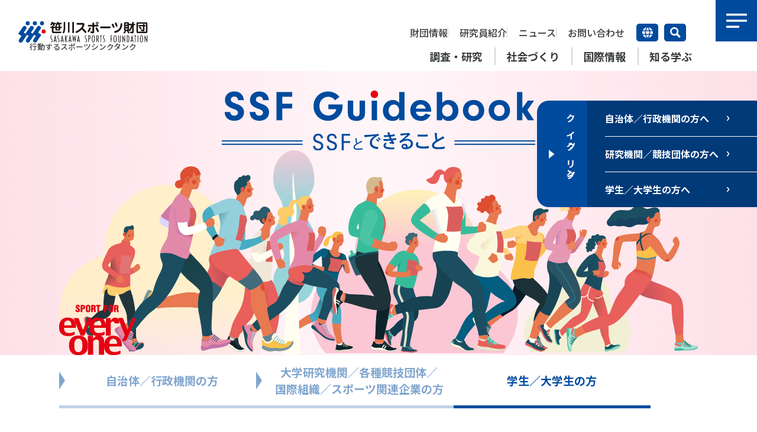

--- FILE ---
content_type: text/html
request_url: https://www.ssf.or.jp/student/index.html?megamenu=knowledge&space=related
body_size: 21014
content:
<!DOCTYPE html>
<html lang="ja" prefix="og: http://ogp.me/ns# fb: http://ogp.me/ns/fb# article: http://ogp.me/ns/article#">
<head>
<meta charset="utf-8">
<meta http-equiv="X-UA-Compatible" content="IE=edge">
<meta name="format-detection" content="telephone=no">
<meta content="width=device-width, initial-scale=1.0" name="viewport">
<title>学生／大学生の方 - 笹川スポーツ財団</title>
<meta name="description" content="学生／大学生の方向けに、笹川スポーツ財団（SSF）とできること、SSFの取り組み、ミッションなどをまとめました。">
<meta name="keywords" content="笹川スポーツ,笹川スポーツ財団,SSF,スポーツ,スポーツシンクタンク,スポーツ研究,スポーツデータ,スポーツ分析">
<meta property="og:type" content="article">
<meta property="og:title" content="学生／大学生の方">
<meta property="og:description" content="学生／大学生の方向けに、笹川スポーツ財団（SSF）とできること、SSFの取り組み、ミッションなどをまとめました。">
<meta property="og:url" content="https://www.ssf.or.jp/student/index.html">
<meta property="og:image" content="https://www.ssf.or.jp/ogimage.png">
<meta property="og:site_name" content="笹川スポーツ財団" />
<meta property="og:locale" content="ja_JP" />
<link rel="icon" href="/Portals/0/favicon.ico">
<link rel="apple-touch-icon" sizes="180x180" href="/apple-touch-icon.png">
<link rel="canonical" href="https://www.ssf.or.jp/student/index.html">
<link href="/common/css/style.css?d=251126" rel="stylesheet" type="text/css" media="all">
<link href="/common/css/bgclass.css" rel="stylesheet" type="text/css" media="all">
<link href="/common/css/print.css" rel="stylesheet" type="text/css" media="print">
<script src="/common/js/jquery.js"></script>
<script src="/common/js/script.js?d=231101"></script>
<link href="/lpdata/contents.css" rel="stylesheet" type="text/css" media="all">
<script>
'use strict'
function active_to_click(cssName, config) {
	const clicker_point_based = document.querySelectorAll("." + cssName);
	const clicker_point = Array.prototype.slice.call(clicker_point_based,0);
	for (let i = 0; i < clicker_point.length; i++) {
		clicker_point[i].style.cursor = "pointer";
		const clicker_point_ie = clicker_point[i];
		clicker_point_ie.addEventListener('click', function () {
			if(config == "on") {
				clicker_point_ie.classList.add("active");
			} else if(config == "toggle") {
				clicker_point_ie.classList.toggle("active");
			};
		});
	};
};
function accodion(cssName, cssBtnName, cssContentName, time){
	const acco_point = Array.prototype.slice.call(document.querySelectorAll("." + cssName), 0);
console.log(acco_point )
	let motion_flag = true;
	function call(num) {
		acco_point[num].classList.remove("close");
		motion_flag = true;
	};
	function call2(num) {
		acco_point[num].classList.add("close");
		motion_flag = true;
	};
	function slideUp(e,num){
		e.style.height = e.offsetHeight + "px";
		e.offsetHeight;
		e.style.transitionDuration = time + "s";
		e.style.overflow = "hidden";
		e.style.height = 0 + "px";
		e.style.marginTop = 0 + "px";
		e.style.marginBottom = 0 + "px";
		e.style.paddingTop = 0 + "px";
		e.style.paddingBottom = 0 + "px";
		setTimeout(function () {
			e.style.display = "none";
			e.style.removeProperty("height");
			e.style.removeProperty("padding-top");
			e.style.removeProperty("padding-bottom");
			e.style.removeProperty("margin-top");
			e.style.removeProperty("margin-bottom");
			call2(num);
		}, time * 1000);
	};
	function slideDown(e, num) {
		e.style.removeProperty("display");
		let display = window.getComputedStyle(e).display;
		if (display === "none") {
			display = "block";
		};
		e.style.display = display;
		let height = e.offsetHeight;
		e.style.height = 0;
		e.style.paddingTop = 0;
		e.style.paddingBottom = 0;
		e.style.marginTop = 0;
		e.style.marginBottom = 0;
		e.offsetHeight;
		e.style.height = height + "px";
		e.style.removeProperty("padding-top");
		e.style.removeProperty("padding-bottom");
		e.style.removeProperty("margin-top");
		e.style.removeProperty("margin-bottom");
		setTimeout(function() {
			e.style.removeProperty("height");
			e.style.removeProperty("overflow");
			e.style.removeProperty("transition-duration");
			call(num);
		}, time * 1000);
	};
	for (let i = 0; i < acco_point.length; i++) {
		const acco_btn = Array.prototype.slice.call(acco_point[i].querySelectorAll("." + cssBtnName), 0);
		const acco_content = acco_point[i].querySelector("." + cssContentName);
		const acco_close_array = Array.prototype.slice.call((acco_content.children), 0);
console.log(acco_btn,acco_content ,acco_close_array)
		acco_point[i].classList.add("close")
		acco_close_array.forEach(function (e) {
			e.style.display = "none";
			e.style.overflow = "hidden";
			e.style.transitionDuration = time + "s";
		});
		// 最初のみ表示
		// if (i !== 0) {
		// 	acco_point[i].classList.add("close");
		// 	acco_close_array.forEach(function (e) {
		// 		e.style.display = "none";
		// 		e.style.overflow = "hidden";
		// 		e.style.transitionDuration = time + "s";
		// 	});
		// };
		acco_btn.forEach(function(link){
			link.style.cursor = "pointer";
			link.addEventListener('click', function () {
				if (motion_flag){
					motion_flag = false;
					Array.prototype.slice.call(acco_content.children, 0).forEach(function (here) {
						if (acco_point[i].classList.contains("close")) {
							slideDown(here, i);
						} else if (!(acco_point[i].classList.contains("close"))) {
							slideUp(here, i);
						};
					});
				};
			});
		});
	};
};
let resizeFlg;
function resize_func(time) {
	document.querySelector(".home").classList.add("preload");
	if (resizeFlg !== false) {
		clearTimeout(resizeFlg);
	}
	resizeFlg = setTimeout(function () {
		document.querySelector(".home").classList.remove("preload");
	}, time);
	resizeFlg = setTimeout(function () {
		window.addEventListener('scroll', function () {
			document.querySelector(".home").classList.remove("preload");
		});
	}, time / 2);
};
window.addEventListener('DOMContentLoaded', function () {
	active_to_click("clicker","toggle");
	active_to_click("acco-wrap__btn", "toggle");
});
window.addEventListener('load', function () {
	accodion("acco", "acco-wrap__btn", "acco-wrap", .5);
});
let resize_timer = 0;
window.addEventListener('resize', function () {
	if (resize_timer > 0) {
		clearTimeout(resize_timer);
	};
	resize_timer = setTimeout(function () {
	}, 100);
});
window.addEventListener('scroll', function () {
});
</script>
<!--
<PageMap>
	<DataObject type="tags">
		<Attribute name="tag1609">1</Attribute>
		<Attribute name="tag570">1</Attribute>
		<Attribute name="tag2037">1</Attribute>
		<Attribute name="tag1242">1</Attribute>
		<Attribute name="tag11">1</Attribute>
	</DataObject>
	<DataObject type="pagemetadata">
		<Attribute name="createddate" value="20231113"/>
		<Attribute name="modifieddate" value="20240522"/>
	</DataObject>
</PageMap>
-->
<!-- Google Tag Manager -->
<script>(function(w,d,s,l,i){w[l]=w[l]||[];w[l].push({'gtm.start':
new Date().getTime(),event:'gtm.js'});var f=d.getElementsByTagName(s)[0],
j=d.createElement(s),dl=l!='dataLayer'?'&l='+l:'';j.async=true;j.src=
'https://www.googletagmanager.com/gtm.js?id='+i+dl;f.parentNode.insertBefore(j,f);
})(window,document,'script','dataLayer','GTM-PD66BPR');</script>
<!-- End Google Tag Manager -->
</head>
<body id="top">
<!-- Google Tag Manager (noscript) -->
<noscript><iframe src="https://www.googletagmanager.com/ns.html?id=GTM-PD66BPR"
height="0" width="0" style="display:none;visibility:hidden"></iframe></noscript>
<!-- End Google Tag Manager (noscript) -->
<div id="logo">
	<a href="/index.html"><img src="/common/images/logo.svg" alt="笹川スポーツ財団" width="220" height="38"></a>
	<p>行動するスポーツシンクタンク</p>
</div>
<header>
	<div id="globalnavi">
		<ul>
			<li><a href="/thinktank/index.html" data-mm="mmthinktank"><span>調査・研究</span></a></li>
			<li><a href="/dotank/index.html" data-mm="mmdotank"><span>社会づくり</span></a></li>
			<li><a href="/international/index.html" data-mm="mminternational"><span>国際情報</span></a></li>
			<li><a href="/knowledge/index.html" data-mm="mmknowledge"><span>知る学ぶ</span></a></li>
		</ul>
	</div>
	<div id="submenu">
		<ul>
			<li><a href="/about/index.html">財団情報</a></li>
			<li><a href="/research_institute/index.html">研究員紹介</a></li>
			<li><a href="/news/index.html">ニュース</a></li>
			<li><a href="/contact/inquiry.html">お問い合わせ</a></li>
		</ul>
		<div class="language">
			<a href="">言語切り替え</a>
			<div class="languagelist">
				<ul>
					<li>日本語</li>
					<li><a href="/en/index.html">English</a></li>
					<li><a href="/ch/index.html">中文</a></li>
				</ul>
			</div>
		</div>
		<div class="search"><a href="">サイト内検索</a></div>
	</div>
</header>
<div id="menu"><a href="">メニュー</a></div>
<div id="fullmenu">
	<div class="main">
		<div>
			<div class="menu">
				<div>
			<dl>
				<dt><a href="/about/index.html">財団情報</a><a href="" id="swabout" class="sw"></a></dt>
				<dd>
					<ul>
						<li><a href="/about/mission_vision/index.html">ミッション</a></li>
						<li><a href="/about/message/index.html">理事長挨拶</a></li>
						<li><a href="/about/data/index.html">組織</a></li>
						<li><a href="/about/history/index.html">沿革</a>
					<ul>
						<li><a href="/about/history/30chronicle.html">30年史</a></li>
						</ul>
						</li>
						<li><a href="/about/recruit/index.html">採用情報</a></li>
						<li><a href="/about/disclosure/index.html">情報公開</a>
					<ul>
						<li><a href="/about/disclosure/business_plan/index.html">事業計画・予算</a></li>
						<li><a href="/about/disclosure/financial_report/index.html">事業・財務報告</a></li>
						<li><a href="/about/disclosure/annual_report/index.html">アニュアルレポート・Annual Report（PDF版）</a></li>
						<li><a href="/about/disclosure/regulations/index.html">定款・規程</a></li>
						<li><a href="/about/disclosure/logo/index.html">財団ロゴマーク</a></li>
						</ul>
						</li>
						<li><a href="/about/access/index.html">アクセス</a></li>
						<li><a href="/municipality/index.html">SSF Guidebook</a></li>
						</ul>
				</dd>
			</dl>
			<dl>
				<dt><a href="/research_institute/index.html">研究員紹介</a><a href="" id="swresearch_institute" class="sw"></a></dt>
				<dd>
					<ul>
						<li><a href="/research_institute/index.html#cat">研究員</a></li>
						<li><a href="/research_institute/index.html#cat2">上席特別研究員</a></li>
						<li><a href="/research_institute/index.html#cat1">特別研究員</a></li>
						</ul>
				</dd>
			</dl>
			<dl>
				<dt><a href="/thinktank/index.html">調査・研究</a><a href="" id="swthinktank" class="sw"></a></dt>
				<dd>
					<ul>
						<li><a href="/thinktank/sports_life/index.html">スポーツライフ・データ</a>
					<ul>
						<li><a href="/thinktank/sports_life/topic/index.html">スポーツライフ・データ トピック</a></li>
						<li><a href="/thinktank/sports_life/datalist/index.html">スポーツライフ・データ一覧</a>
					<ul>
						<li><a href="/thinktank/sports_life/datalist/2023/index.html">子ども・青少年のスポーツライフ・データ 2023</a></li>
						<li><a href="/thinktank/sports_life/datalist/2022/index.html">スポーツライフ・データ 2022</a></li>
						<li><a href="/thinktank/sports_life/datalist/2021/index.html">子ども・青少年のスポーツライフ・データ 2021</a></li>
						<li><a href="/thinktank/sports_life/datalist/2020/index.html">スポーツライフ・データ 2020</a></li>
						<li><a href="/thinktank/sports_life/datalist/2019/index.html">子ども・青少年のスポーツライフ・データ2019</a></li>
						<li><a href="/thinktank/sports_life/datalist/2018/index.html">スポーツライフ・データ 2018</a></li>
						<li><a href="/thinktank/sports_life/datalist/child_youth2017/index.html">子ども・青少年のスポーツライフ・データ2017</a></li>
						<li><a href="/thinktank/sports_life/datalist/prefecture_0008/index.html">都道府県のスポーツライフ・データ</a></li>
						<li><a href="/thinktank/sports_life/datalist/child2015/index.html">子どものスポーツライフ・データ2015</a></li>
						<li><a href="/thinktank/sports_life/datalist/youth2015/index.html">青少年のスポーツライフ・データ2015</a></li>
						</ul>
						</li>
						<li><a href="/thinktank/sports_life/data/index.html">データでみる日本のスポーツ</a>
					<ul>
						<li><a href="/thinktank/sports_life/data/prefecture_1016/index.html">都道府県のスポーツライフ・データ</a></li>
						</ul>
						</li>
						<li><a href="/thinktank/sports_life/column/index.html">スポーツライフ・データ コラム</a></li>
						<li><a href="/thinktank/sports_life/gpaq/index.html">日本の「健康増進」を考える</a></li>
						<li><a href="/thinktank/sports_life/application/index.html">スポーツライフ・データの使用申請について</a></li>
						<li><a href="/thinktank/sports_life/citation/index.html">論文引用実績</a></li>
						</ul>
						</li>
						<li><a href="/thinktank/white_paper/index.html">スポーツ白書</a>
					<ul>
						<li><a href="/thinktank/white_paper/2023/index.html">スポーツ白書 2023</a></li>
						<li><a href="/thinktank/white_paper/2020/index.html">スポーツ白書 2020</a></li>
						</ul>
						</li>
						<li><a href="/thinktank/policy_proposal/index.html">政策提言</a>
					<ul>
						</ul>
						</li>
						<li><a href="/thinktank/children_youth/index.html">子どものスポーツ</a></li>
						<li><a href="/thinktank/disabled/index.html">障害者スポーツ</a>
					<ul>
						<li><a href="/thinktank/disabled/unit/index.html">「障害者スポーツ」ユニット会議</a></li>
						</ul>
						</li>
						<li><a href="/thinktank/regional/index.html">スポーツによるまちづくり</a></li>
						<li><a href="/thinktank/governance/index.html">スポーツ・ガバナンス</a></li>
						<li><a href="/thinktank/volunteer/index.html">スポーツボランティア</a></li>
						<li><a href="/thinktank/policy/index.html">スポーツ政策・予算</a></li>
						<li><a href="/thinktank/health_wellbeing/index.html">健康とスポーツ</a>
					<ul>
						<li><a href="/thinktank/health_wellbeing/studygroup/index.html">健康スポーツ研究会</a></li>
						</ul>
						</li>
						<li><a href="/thinktank/other/index.html">その他</a></li>
						<li><a href="/thinktank/survey_list/index.html">調査一覧</a></li>
						<li><a href="/thinktank/encourage/index.html">研究助成</a>
					<ul>
						<li><a href="/thinktank/encourage/achievement/index.html">研究実績</a>
					<ul>
						</ul>
						</li>
						<li><a href="/thinktank/encourage/faq/index.html">研究助成 FAQ</a></li>
						<li><a href="/thinktank/encourage/2019/index.html">2019年度</a></li>
						<li><a href="/thinktank/encourage/2018/index.html">2018年度</a></li>
						<li><a href="/thinktank/encourage/2017/index.html">2017年度</a></li>
						<li><a href="/thinktank/encourage/2016/index.html">2016年度</a></li>
						<li><a href="/thinktank/encourage/2015/index.html">2015年度</a></li>
						<li><a href="/thinktank/encourage/2014/index.html">2014年度</a></li>
						<li><a href="/thinktank/encourage/2013/index.html">2013年度</a></li>
						<li><a href="/thinktank/encourage/2012/index.html">2012年度</a></li>
						<li><a href="/thinktank/encourage/2011/index.html">2011年度</a></li>
						</ul>
						</li>
						</ul>
				</dd>
			</dl>
			<dl>
				<dt><a href="/dotank/index.html">社会づくり</a><a href="" id="swdotank" class="sw"></a></dt>
				<dd>
					<ul>
						<li><a href="/dotank/activecity/index.html">アクティブシティ</a>
					<ul>
						<li><a href="/dotank/activecity/platform/index.html">アクティブシティ推進プラットフォーム</a></li>
						<li><a href="/dotank/activecity/activechallenge/index.html">アクティブチャレンジ</a>
					<ul>
						<li><a href="/dotank/activecity/activechallenge/about/index.html">アクティブチャレンジとは</a></li>
						<li><a href="/dotank/activecity/activechallenge/2026/index.html">2026</a></li>
						<li><a href="/dotank/activecity/activechallenge/2025/index.html">2025</a></li>
						<li><a href="/dotank/activecity/activechallenge/report/index.html">実施報告</a>
					<ul>
						<li><a href="/dotank/activecity/activechallenge/report/2025/index.html">2025</a></li>
						</ul>
						</li>
						</ul>
						</li>
						<li><a href="/dotank/activecity/marugame/index.html">香川県丸亀市</a>
					<ul>
						<li><a href="/dotank/activecity/marugame/platform/index.html">アクティブシティ推進プラットフォーム</a></li>
						</ul>
						</li>
						<li><a href="/dotank/activecity/nayoro/index.html">北海道名寄市</a></li>
						</ul>
						</li>
						<li><a href="/dotank/local/index.html">自治体との連携</a>
					<ul>
						<li><a href="/dotank/local/tsad_edogawa/index.html">江戸川区</a></li>
						<li><a href="/dotank/local/kitakyusyu/index.html">北九州市</a></li>
						<li><a href="/dotank/local/oita/index.html">大分県障がい者スポーツ協会</a></li>
						<li><a href="/dotank/local/kakuda/index.html">角田市</a>
					<ul>
						<li><a href="/dotank/local/kakuda/news/index.html">スポネットかくだ お知らせ</a></li>
						<li><a href="/dotank/local/kakuda/club_activities/index.html">部活動の地域連携</a></li>
						</ul>
						</li>
						<li><a href="/dotank/local/fukuchiyama/index.html">福知山市</a></li>
						<li><a href="/dotank/local/supportplan/index.html">地方スポーツ推進計画等の策定支援</a></li>
						<li><a href="/dotank/local/discussion/index.html">スポーツ政策意見交換会</a>
					<ul>
						<li><a href="/dotank/local/discussion/2022/index.html">2022年度</a></li>
						<li><a href="/dotank/local/discussion/2020/index.html">2020年度</a></li>
						<li><a href="/dotank/local/discussion/2019/index.html">2019年度</a></li>
						</ul>
						</li>
						<li><a href="/dotank/local/disabled/index.html">障害者スポーツ意見交換会</a></li>
						</ul>
						</li>
						<li><a href="/dotank/education/index.html">各教育機関との連携</a></li>
						<li><a href="/dotank/organization/index.html">スポーツ振興団体との連携</a>
					<ul>
						<li><a href="/dotank/organization/spj/index.html">Sport Policy for Japan</a>
					<ul>
						<li><a href="/dotank/organization/spj/2025/index.html">2025年大会</a></li>
						<li><a href="/dotank/organization/spj/2024/index.html">2024年大会</a></li>
						<li><a href="/dotank/organization/spj/2023/index.html">2023年大会</a></li>
						<li><a href="/dotank/organization/spj/2022/index.html">2022年大会</a></li>
						<li><a href="/dotank/organization/spj/2021/index.html">2021年大会</a></li>
						<li><a href="/dotank/organization/spj/2020/index.html">2020年大会</a></li>
						<li><a href="/dotank/organization/spj/2019/index.html">2019年大会</a></li>
						<li><a href="/dotank/organization/spj/2018/index.html">2018年大会</a></li>
						<li><a href="/dotank/organization/spj/2017/index.html">2017年大会</a></li>
						<li><a href="/dotank/organization/spj/2016/index.html">2016年大会</a></li>
						<li><a href="/dotank/organization/spj/2015/index.html">2015年大会</a></li>
						<li><a href="/dotank/organization/spj/2014/index.html">2014年大会</a></li>
						<li><a href="/dotank/organization/spj/2013/index.html">2013年大会</a></li>
						<li><a href="/dotank/organization/spj/2012/index.html">2012年大会</a></li>
						<li><a href="/dotank/organization/spj/2011/index.html">2011年大会</a></li>
						</ul>
						</li>
						</ul>
						</li>
						<li><a href="/dotank/seminar/index.html">セミナー</a></li>
						<li><a href="/dotank/active_story/index.html">【動画】スポーツでアクティブなまちづくり</a></li>
						<li><a href="/dotank/challengeday/index.html">チャレンジデー</a>
					<ul>
						<li><a href="/dotank/challengeday/2023/index.html">チャレンジデー2023</a></li>
						<li><a href="/dotank/challengeday/2022/index.html">チャレンジデー2022</a></li>
						<li><a href="/dotank/challengeday/uchichalle/index.html">おうちチャレンジデー</a></li>
						<li><a href="/dotank/challengeday/2021/index.html">チャレンジデー2021</a></li>
						<li><a href="/dotank/challengeday/rule.html">基本ルール</a></li>
						<li><a href="/dotank/challengeday/schedule.html">スケジュール</a></li>
						<li><a href="/Portals/0/resources/practice/challenge/2019/pdf/cday_guide2020.pdf">チャレンジデーガイド</a></li>
						<li><a href="/dotank/challengeday/world.html">ワールドチャレンジデー</a></li>
						<li><a href="/dotank/challengeday/support.html">笹川スポーツ財団からのサポート</a></li>
						<li><a href="https://area18.smp.ne.jp/area/p/ngqc2nanhp5sbper7/48ldjf/login.html">スポーツ政策データバンク</a></li>
						<li><a href="/dotank/challengeday/eventinfo.html">開催イベント・プログラム例</a></li>
						<li><a href="/dotank/challengeday/event.html">全国共通イベント</a></li>
						<li><a href="/dotank/challengeday/uniquearea.html">地域密着のユニークな取り組み</a></li>
						<li><a href="/dotank/challengeday/voice.html">参加自治体の声</a></li>
						<li><a href="/dotank/challengeday/project/index.html">チャレンジデーから始まった新たな取り組み</a></li>
						<li><a href="/dotank/challengeday/research.html">チャレンジデーに関する研究調査</a></li>
						<li><a href="/dotank/challengeday/municipality.html">自治体の政策・施策・事業に活用</a></li>
						<li><a href="/dotank/challengeday/2020/index.html">チャレンジデー2020</a></li>
						</ul>
						</li>
						<li><a href="/dotank/academy/index.html">スポーツアカデミー</a>
					<ul>
						<li><a href="/dotank/academy/2020/index.html">スポーツアカデミー2020</a></li>
						<li><a href="/dotank/academy/2019/index.html">スポーツアカデミー2019</a></li>
						<li><a href="/dotank/academy/2018/index.html">スポーツアカデミー2018</a></li>
						<li><a href="/dotank/academy/2017/index.html">スポーツアカデミー2017</a></li>
						<li><a href="/dotank/academy/2016/index.html">スポーツアカデミー2016</a></li>
						<li><a href="/dotank/academy/2015/index.html">スポーツアカデミー2015</a></li>
						<li><a href="/dotank/academy/2014/index.html">スポーツアカデミー2014</a></li>
						<li><a href="/dotank/academy/2013/index.html">スポーツアカデミー2013</a></li>
						<li><a href="/dotank/academy/2012/index.html">スポーツアカデミー2012</a></li>
						</ul>
						</li>
						</ul>
				</dd>
			</dl>
			<dl>
				<dt><a href="/international/index.html">国際情報</a><a href="" id="swinternational" class="sw"></a></dt>
				<dd>
					<ul>
						<li><a href="/international/index.html#cooperation">国際機関との連携</a></li>
						<li><a href="/thinktank/international/index.html">諸外国のスポーツ政策</a></li>
						<li><a href="/international/uk/index.html">諸外国のスポーツ情報（イギリス）</a></li>
						<li><a href="/international/germany/index.html">諸外国のスポーツ情報（ドイツ）</a></li>
						<li><a href="/international/usa/index.html">諸外国のスポーツ情報（アメリカ）</a></li>
						<li><a href="/international/canada/index.html">諸外国のスポーツ情報（カナダ）</a></li>
						<li><a href="/international/brazil/index.html">諸外国のスポーツ情報（ブラジル）</a></li>
						<li><a href="/international/australia/index.html">諸外国のスポーツ情報（オーストラリア）</a></li>
						<li><a href="/international/ssf/index.html">SSF研究員による国際情報</a></li>
						</ul>
				</dd>
			</dl>
			<dl>
				<dt><a href="/knowledge/index.html">知る学ぶ</a><a href="" id="swknowledge" class="sw"></a></dt>
				<dd>
					<ul>
						<li><a href="/knowledge/current_issues/index.html">スポーツ時事問題</a></li>
						<li><a href="/knowledge/sport_topics/index.html">Sport Topics</a></li>
						<li><a href="/knowledge/spi/index.html">SPORT POLICY INCUBATOR ―スポーツ政策の『卵』 ―</a></li>
						<li><a href="/knowledge/vote/index.html">投票・クイズ</a>
					<ul>
						<li><a href="/knowledge/vote/202412/index.html">スポーツ界の出来事2024</a></li>
						<li><a href="/knowledge/vote/202407/index.html">スポーツ夏の総選挙2024</a></li>
						</ul>
						</li>
						<li><a href="/knowledge/history/index.html">スポーツ 歴史の検証</a>
					<ul>
						<li><a href="/knowledge/history/interview/index.html">Voice of Legends インタビュー</a></li>
						<li><a href="/knowledge/history/winter/index.html">冬季オリンピック・パラリンピック大会</a></li>
						<li><a href="/knowledge/history/tokyo2020_column/index.html">2020年東京オリンピック・パラリンピック</a></li>
						<li><a href="/knowledge/history/olympic_athlete/index.html">オリンピック・パラリンピック　アスリート物語</a></li>
						<li><a href="/knowledge/history/supporter/index.html">オリンピック・パラリンピック　歴史を支えた人びと</a></li>
						<li><a href="/knowledge/history/sports/index.html">スポーツの歴史を知る　スポーツとは</a></li>
						<li><a href="/knowledge/history/olympic/index.html">オリンピックの歴史を知る</a></li>
						<li><a href="/knowledge/history/paralympic/index.html">パラリンピックの歴史を知る</a></li>
						<li><a href="/knowledge/history/olympic_legacy/index.html">オリンピック・パラリンピックのレガシー</a></li>
						<li><a href="/knowledge/history/rugby_worldcup2019/index.html">ラグビーワールドカップ2019開催記念　ラグビーレジェンドインタビュー</a></li>
						</ul>
						</li>
						<li><a href="/knowledge/covid19/index.html">新型コロナウイルスとスポーツ</a></li>
						<li><a href="/knowledge/dictionary/index.html">スポーツ辞典</a></li>
						<li><a href="/knowledge/ssf_books/index.html">SSF BOOKS</a></li>
						<li><a href="/knowledge/index.html#publication">広報・出版</a></li>
						<li><a href="/knowledge/media/index.html">メディア掲載実績</a>
					<ul>
						<li><a href="/knowledge/media/2020/index.html">2020年度</a></li>
						</ul>
						</li>
						<li><a href="/knowledge/book_review/index.html">書評・書籍紹介</a></li>
						<li><a href="/knowledge/policy_research/index.html">SPORT POLICY RESEARCH</a></li>
						</ul>
				</dd>
			</dl>
			<dl>
				<dt><a href="/news/index.html">ニュース</a></dt>
				<dt><a href="/contact/inquiry.html">お問い合わせ・お申し込み</a></dt>
				<dd class="view_pc"></dd>
			</dl>
				</div>
			</div>
			<div class="fullmenufooter">
				<div class="fullmenufooterutility">
					<div class="list">
						<ul>
							<li><a href="/contact/ssfnews.php">
								<span class="image"><img src="/images/siteutility1.svg" alt="" width="120" height="120"></span>
								<span class="title">メールマガジン<br>「SSFニュース」<br>会員登録</span>
							</a></li>
							<li><a href="/about/access/index.html">
								<span class="image"><img src="/images/siteutility2.svg" alt="" width="120" height="120"></span>
								<span class="title">アクセス</span>
							</a></li>
							<li><a href="/contact/inquiry.html">
								<span class="image"><img src="/images/siteutility3.svg" alt="" width="120" height="120"></span>
								<span class="title">お問い合わせ</span>
							</a></li>
								<li class="border">
									<dl>
										<dd>
											<ul>
												<li><a href="https://twitter.com/ssf_pr" target="_blank" class="sns-follow-btn"><img src="/images/btn_sns_x.png" alt="X"></a></li>
												<li><a href="https://www.youtube.com/@user-zo7eq9du9k" target="_blank" class="sns-follow-btn"><img src="/images/btn_sns_youtube.png" alt="YouTube" height="20"></a></li>
												<li><a href="https://www.facebook.com/ssf.jp" target="_blank" class="sns-follow-btn"><img src="/images/btn_sns_facebook.png" alt="Facebook"></a></li>
												<li><a href="https://www.instagram.com/ssf_pr/" target="_blank" class="sns-follow-btn"><img src="/images/btn_sns_instagram.png" alt="Imstagram" height="20"></a></li>
											</ul>
										</dd>
									</dl>
								</li>
						</ul>
					</div>
				</div>
				<div class="fullmenufootertools">
					<div>
						<ul>
							<li><a href="/privacy/index.html">個人情報保護方針</a></li>
							<li><a href="/socialmedia/index.html">ソーシャルメディア運営方針</a></li>
						</ul>
						<p>&copy; 2020 SASAKAWA SPORTS FOUNDATION</p>
					</div>
				</div>
			</div>
		</div>
	</div>
</div>
<div id="searchpanel">
	<div>
		<div class="keywordsearch">
			<div class="title">Search</div>
			<div class="input"><form method="get" action="/results/index.html"><input type="text" name="q" value="" placeholder="検索する" aria-label="検索入力欄"><button>Search</button></form></div>
		</div>
		<div class="tagsearch">
							<div class="tagcloud">
								<ul>
									<li><a href="/results/index.html?q=t:2139:誰が子どものスポーツをささえるのか">＃誰が子どものスポーツをささえるのか</a></li>
									<li><a href="/results/index.html?q=t:115:部活動">＃部活動</a></li>
									<li><a href="/results/index.html?q=t:2140:アクティブなまちづくり">＃アクティブなまちづくり</a></li>
									<li><a href="/results/index.html?q=t:2141:日本人の身体活動と健康寿命">＃日本人の身体活動と健康寿命</a></li>
									<li><a href="/results/index.html?q=t:148:障害者スポーツ">＃障害者スポーツ</a></li>
									<li><a href="/results/index.html?q=t:135:スポーツ基本計画">＃スポーツ基本計画</a></li>
									<li><a href="/results/index.html?q=t:1243:競技人口">＃競技人口</a></li>
									<li><a href="/results/index.html?q=t:1459:高齢者スポーツ">＃高齢者スポーツ</a></li>
									<li><a href="/results/index.html?q=t:1416:差別とダイバーシティ">＃差別とダイバーシティ</a></li>
								</ul>
							</div>
		</div>
		<div class="searchpanelmenu">
			<div class="index size2">
				<div class="title"><a href="/thinktank/index.html">調査・研究</a></div>
				<div class="list">
					<ul>
						<li><a href="/thinktank/sports_life/index.html">スポーツライフ・データ</a></li>
						<li><a href="/thinktank/white_paper/index.html">スポーツ白書</a></li>
						<li><a href="/thinktank/policy_proposal/index.html">政策提言</a></li>
						<li><a href="/thinktank/children_youth/index.html">子どものスポーツ</a></li>
						<li><a href="/thinktank/disabled/index.html">障害者スポーツ</a></li>
						<li><a href="/thinktank/regional/index.html">スポーツによるまちづくり</a></li>
						<li><a href="/thinktank/governance/index.html">スポーツ・ガバナンス</a></li>
						<li><a href="/thinktank/volunteer/index.html">スポーツボランティア</a></li>
						<li><a href="/thinktank/policy/index.html">スポーツ政策・予算</a></li>
						<li><a href="/thinktank/health_wellbeing/index.html">健康とスポーツ</a></li>
					</ul>
				</div>
			</div>
			<div class="index">
				<div class="title"><a href="/dotank/index.html">社会づくり</a></div>
				<div class="list">
					<ul>
						<li><a href="/dotank/local/index.html">自治体との連携</a></li>
						<li><a href="/dotank/education/index.html">各教育機関との連携</a></li>
						<li><a href="/dotank/organization/index.html">スポーツ振興団体との連携</a></li>
						<li><a href="/dotank/active_story/index.html">【動画】スポーツでアクティブなまちづくり</a></li>
					</ul>
				</div>
			</div>
			<div class="index">
				<div class="title"><a href="/knowledge/history/index.html">知る学ぶ</a></div>
				<div class="list">
					<ul>
						<li><a href="/knowledge/spi/index.html">SPORT POLICY INCUBATOR ―スポーツ政策の『卵』 ―</a></li>
						<li><a href="/knowledge/sport_topics/index.html">Sport Topics</a></li>
						<li><a href="/knowledge/history/index.html">スポーツ 歴史の検証</a></li>
						<li><a href="/knowledge/dictionary/index.html">スポーツ辞典</a></li>
						<li><a href="/knowledge/ssf_books/index.html">SSF BOOKS</a></li>
					</ul>
				</div>
			</div>
		</div>
	</div>
</div>
<div id="megamenubg"></div>
<div id="megamenu">
	<div>
		<div id="mmabout" class="mm">
			<dl>
				<dt><a href="/about/index.html"><strong>財団情報</strong><div class="en">About</div></a></dt>
				<dd>
				</dd>
			</dl>
		</div>
		<div id="mmresearch_institute" class="mm">
			<dl>
				<dt><a href="/research_institute/index.html"><strong>研究員紹介</strong><div class="en">Researcher</div></a></dt>
				<dd>
				</dd>
			</dl>
		</div>
		<div id="mmthinktank" class="mm">
			<dl>
				<dt><a href="/thinktank/index.html"><strong>調査・研究</strong><div class="en">Think Tank</div></a></dt>
				<dd>
					<div>
						<p>Mission＆Visionの達成に向けさまざまな研究調査活動を行います。客観的な分析・研究に基づく実現性のある政策提言につなげています。</p>
					</div>
					<div>
						<ul>
							<li><a href="/thinktank/sports_life/index.html?megamenu=thinktank&space=main">スポーツライフ・データ</a></li>
							<li><a href="/thinktank/white_paper/index.html?megamenu=thinktank&space=main">スポーツ白書</a></li>
							<li><a href="/thinktank/policy_proposal/index.html?megamenu=thinktank&space=main">政策提言</a></li>
							<li><a href="/thinktank/children_youth/index.html?megamenu=thinktank&space=main">子どものスポーツ</a></li>
							<li><a href="/thinktank/disabled/index.html?megamenu=thinktank&space=main">障害者スポーツ</a></li>
							<li><a href="/thinktank/regional/index.html?megamenu=thinktank&space=main">スポーツによるまちづくり</a></li>
						</ul>
					</div>
					<div>
						<ul>
							<li><a href="/thinktank/governance/index.html?megamenu=thinktank&space=main">スポーツ・ガバナンス</a></li>
							<li><a href="/thinktank/volunteer/index.html?megamenu=thinktank&space=main">スポーツボランティア</a></li>
							<li><a href="/thinktank/policy/index.html?megamenu=thinktank&space=main">スポーツ政策・予算</a></li>
							<li><a href="/thinktank/health_wellbeing/index.html?megamenu=thinktank&space=main">健康とスポーツ</a></li>
							<li><a href="/thinktank/other/index.html?megamenu=thinktank&space=main">その他</a></li>
							<li><a href="/thinktank/survey_list/index.html?megamenu=thinktank&space=main">調査一覧</a></li>
						</ul>
					</div>
				</dd>
			</dl>
			<dl class="related">
				<dt>関連情報</dt>
				<dd>
					<ul>
						<li><a href="/dotank/active_story/index.html?megamenu=thinktank&space=related">【動画】スポーツでアクティブなまちづくり</a></li>
						<li><a href="/dotank/local/kakuda/?megamenu=thinktank&space=related"><span>新たな地域スポーツプラットフォーム</span> RSMO 地域スポーツ運営組織</a></li>
						<li><a href="/knowledge/club_activities.html?megamenu=thinktank&space=related">運動部活動の実態と地域展開・地域移行</a></li>
					</ul>
				</dd>
			</dl>
		</div>
		<div id="mmdotank" class="mm">
			<dl>
				<dt><a href="/dotank/index.html"><strong>社会づくり</strong><div class="en">Do Tank</div></a></dt>
				<dd>
					<div>
						<p>自治体・スポーツ組織・企業・教育機関等と連携し、スポーツ推進計画の策定やスポーツ振興、地域課題の解決につながる取り組みを共同で実践しています。</p>
					</div>
					<div>
						<ul>
							<li><a href="/dotank/activecity/index.html?megamenu=dotank&space=main">アクティブシティ</a></li>
							<li><a href="/dotank/local/index.html?megamenu=dotank&space=main">自治体との連携</a></li>
							<li><a href="/dotank/education/index.html?megamenu=dotank&space=main">各教育機関との連携</a></li>
							<li><a href="/dotank/organization/index.html?megamenu=dotank&space=main">スポーツ振興団体との連携</a></li>
							<li><a href="/dotank/seminar/index.html?megamenu=dotank&space=main">セミナー</a></li>
							<li><a href="/dotank/active_story/index.html?megamenu=dotank&space=main">【動画】スポーツでアクティブなまちづくり</a></li>
							<li><a href="/dotank/challengeday/index.html?megamenu=dotank&space=main">チャレンジデー30年の取り組み</a></li>
						</ul>
					</div>
				</dd>
			</dl>
			<dl class="related">
				<dt>関連情報</dt>
				<dd>
					<ul>
						<li><a href="/dotank/activecity/activechallenge/index.html?megamenu=dotank&space=related">アクティブチャレンジ</a></li>
						<li><a href="/thinktank/sports_life/index.html?megamenu=dotank&space=related">スポーツ・ライフデータ</a></li>
						<li><a href="/knowledge/club_activities.html?megamenu=thinktank&space=related">運動部活動の実態と地域展開・地域移行</a></li>
						<li><a href="/dotank/local/kakuda/index.html?megamenu=dotank&space=related"><span>新たな地域スポーツプラットフォーム</span> RSMO 地域スポーツ運営組織</a></li>
					</ul>
				</dd>
			</dl>
		</div>
		<div id="mminternational" class="mm">
			<dl>
				<dt><a href="/international/index.html"><strong>国際情報</strong><div class="en">International information</div></a></dt>
				<dd>
					<div>
						<p>「スポーツ・フォー・オール」の理念を共有する国際機関や日本国外の組織との連携、国際会議での研究成果の発表などを行います。また、諸外国のスポーツ政策の比較、研究、情報収集に積極的に取り組んでいます。</p>
					</div>
					<div>
						<ul>
							<li><a href="/international/index.html?megamenu=international&space=main">国際機関との連携</a></li>
							<li><a href="/thinktank/international/index.html?megamenu=international&space=main">諸外国のスポーツ政策</a></li>
							<li><a href="/international/index.html?megamenu=international&space=main#situation">諸外国のスポーツ事情</a></li>
							<li><a href="/international/ssf/index.html?megamenu=international&space=main">SSF研究員による国際情報コラム</a></li>
						</ul>
					</div>
				</dd>
			</dl>
			<dl class="related">
				<dt>関連情報</dt>
				<dd>
					<ul>
						<li><a href="/en/index.html?megamenu=international&space=related">SSFの英語版WEBサイト</a></li>
						<li><a href="/municipality/index.html?megamenu=international&space=related"><span>SSFとできること</span>自治体／行政機関の方へ</a></li>
						<li><a href="/institute/index.html?megamenu=international&space=related"><span>SSFとできること</span>研究機関／競技団体の方へ</a></li>
						<li><a href="/student/index.html?megamenu=international&space=related"><span>SSFとできること</span>学生／大学生の方へ</a></li>
					</ul>
				</dd>
			</dl>
		</div>
		<div id="mmknowledge" class="mm">
			<dl>
				<dt><a href="/knowledge/index.html"><strong>知る学ぶ</strong><div class="en">Knowledge</div></a></dt>
				<dd>
					<div>
						<p>日本のスポーツ政策についての論考、部活動やこどもの運動実施率などのスポーツ界の諸問題に関するコラム、スポーツ史に残る貴重な証言など、様々な読み物コンテンツを作成し、スポーツの果たすべき役割を考察しています。</p>
					</div>
					<div>
						<ul>
							<li><a href="/knowledge/club_activities.html?megamenu=knowledge&space=main">運動部活動の実態と地域展開・地域移行</a></li>
							<li><a href="/knowledge/current_issues/index.html?megamenu=knowledge&space=main">スポーツ時事問題</a></li>
							<li><a href="/knowledge/sport_topics/index.html?megamenu=knowledge&space=main">SPORT TOPICS</a></li>
							<li><a href="/knowledge/disabled/accessible.html?megamenu=knowledge&space=main">障害者のスポーツの日常化</a></li>
							<li><a href="/knowledge/children.html?megamenu=knowledge&space=main">誰もがささえやすい子どものスポーツの環境づくり</a></li>
							<li><a href="/knowledge/dictionary/index.html?megamenu=knowledge&space=main">スポーツ辞典</a></li>
						</ul>
					</div>
					<div>
						<ul>
							<li><a href="/knowledge/history/index.html?megamenu=knowledge&space=main">スポーツ 歴史の検証 </a></li>
							<li><a href="/knowledge/spi/index.html?megamenu=knowledge&space=main">SPORT POLICY INCUBATOR―スポーツ政策の『卵』―</a></li>
							<li><a href="/knowledge/ssf_books/index.html?megamenu=knowledge&space=main">SSF BOOKS</a></li>
							<li><a href="/knowledge/index.html?megamenu=knowledge&space=main#publication">広報・出版</a></li>
							<li><a href="/knowledge/vote/index.html?megamenu=knowledge&space=main">投票・クイズ</a></li>
							<li><a href="/knowledge/covid19/index.html?megamenu=knowledge&space=main">新型コロナウイルスとスポーツ</a></li>
						</ul>
					</div>
				</dd>
			</dl>
			<dl class="related">
				<dt>関連情報</dt>
				<dd>
					<ul>
						<li><a href="/municipality/index.html?megamenu=knowledge&space=related"><span>SSFとできること</span>自治体／行政機関の方へ</a></li>
						<li><a href="/institute/index.html?megamenu=knowledge&space=related"><span>SSFとできること</span>研究機関／競技団体の方へ</a></li>
						<li><a href="/student/index.html?megamenu=knowledge&space=related"><span>SSFとできること</span>学生／大学生の方へ</a></li>
					</ul>
				</dd>
			</dl>
		</div>
	</div>
</div>
<div id="quicklink">
	<div class="title"><a href="">クイックリンク</a></div>
	<div class="link">
		<ul>
			<li><a href="/municipality/index.html">自治体／行政機関の方へ</a></li>
			<li><a href="/institute/index.html">研究機関／競技団体の方へ</a></li>
			<li><a href="/student/index.html">学生／大学生の方へ</a></li>
		</ul>
	</div>
</div>
<!-- ここから -->
	<main class="main guidebook">
		<div class="visual">
			<div class="visual-wrap page-wrap">
				<div class="visual-title"><img src="/lpdata/img_visual_title.svg" alt="SSF Guidebook SSFとできること"></div>
				<div class="visual-fig"><img src="/lpdata/img_visual_fig.svg" alt=""></div>
				<div class="visual-logo"><img src="/lpdata/logo_everyone.svg" alt="SPORT FOR everyone"></div>
			</div>
		</div>
		<nav class="nav page-wrap">
			<ul class="nav-list">
				<li class="nav-item"><a href="/municipality/index.html" class="nav-btn">自治体／行政機関の方</a></li>
				<li class="nav-item"><a href="/institute/index.html" class="nav-btn"><span class="inliner">大学研究機関／</span><span class="inliner">各種競技団体／</span><span class="inliner">国際組織／</span><span class="inliner">スポーツ関連企業の方</span></a></li>
				<li class="nav-item"><div class="nav-btn">学生／大学生の方</div></li>
			</ul>
		</nav>
		<article class="arti">
			<div class="arti-head page-wrap">
				<div class="arti-head__img"><img src="/lpdata/img_head_univ.svg" alt=""></div>
				<h2 class="arti-head__title">学生／大学生の方</h2>
			</div>
			<article class="assignment">
				<div class="page-wrap">
					<section class="sct">
						<h3 class="sct-head">SSFの取り組み</h3>
						<div class="assignment-point">
							<div class="assignment-point__item acco pointBg5">
								<div class="assignment-point__title acco-wrap__btn">#スポーツデータ</div>
								<div class="acco-wrap">
									<div class="acco-wrap__inner">
										<div class="sct-wrap">
											<h4 class="taC"><span class="inlineBlock">日本のスポーツを</span><span class="inlineBlock">「データ」で見ると</span><span class="inlineBlock">さまざまな課題が</span><span class="inlineBlock">見えてくる</span></h4>
											<div class="acco-img"><img src="/lpdata/img_assig_list_05.webp" alt=""></div>
											<p class="fwB taC mw600"><span class="inlineBlock">2020年 </span><span class="inlineBlock">ジョギング・ランニング推計実施人口</span><span class="inlineBlock">（年1回以上）</span><span class="inlineBlock">過去最多1,055万人。</span><span class="inlineBlock">過去22年間で男女差が拡がる</span></p>
											<div class="acco-content">
												<p class="page-txt">SSFでは1992年から日本国内のスポーツ活動の実施状況などの調査を定期的に行っています。種目・競技別の統計データや、専門家がまとめたコラムや分析レポートなど、卒論・研究・ビジネス等にお役立ていただけます。</p>
												<p class="acTitle">【データでみる日本のスポーツ】</p>
												<ul class="page-txt">
													<li><a href="https://www.ssf.or.jp/thinktank/sports_life/data/baseball_0018.html">野球</a></li>
													<li><a href="https://www.ssf.or.jp/thinktank/sports_life/data/golf.html">ゴルフ</a></li>
													<li><a href="https://www.ssf.or.jp/thinktank/sports_life/data/volleyball_0018.html">バレーボール</a></li>
													<li><a href="https://www.ssf.or.jp/thinktank/sports_life/data/workout.html">筋力トレーニング</a></li>
													<li><a href="https://www.ssf.or.jp/thinktank/sports_life/data/basketball_0018.html">バスケットボール</a></li>
													<li><a href="https://www.ssf.or.jp/thinktank/sports_life/data/jogging_running.html">ジョギング・ランニング</a></li>
												</ul>
												<p class="acTitle">【スポーツライフ・データコラム】</p>
												<ul class="page-txt">
													<li><a href="https://www.ssf.or.jp/thinktank/sports_life/column/202307.html">30－40代女性の運動・スポーツ実施率の向上にむけて</a></li>
													<li><a href="https://www.ssf.or.jp/thinktank/sports_life/column/202302.html">職場における支援は運動・スポーツの取り組みにどう影響するのか</a></li>
												</ul>
												<p class="acTitle">【スポーツ政策の「卵」】</p>
												<ul class="page-txt">
													<li><a href="https://www.ssf.or.jp/ssf_eyes/spi/32.html">16球団への拡張構想を“あさってのプロ野球”繁栄につなげよ</a></li>
													<li><a href="https://www.ssf.or.jp/ssf_eyes/spi/30.html">地域クラブ活動でのスポーツ傷害予防</a></li>
												</ul>
												<p class="acTitle">【Sport Topics】</p>
												<ul class="page-txt">
													<li><a href="https://www.ssf.or.jp/ssf_eyes/sport_topics/202309.html">そのEBPM、大丈夫ですか？</a></li>
													<li><a href="https://www.ssf.or.jp/ssf_eyes/sport_topics/202308.html">スポーツツーリズム・ムーブメントは既に創出されている</a></li>
												</ul>
											</div>
										</div>
									</div>
								</div>
							</div>
							<div class="assignment-point__item acco pointBg1">
								<div class="assignment-point__title acco-wrap__btn">#RSMO_新たな地域スポーツプラットフォームの形成</div>
								<div class="acco-wrap">
									<div class="acco-wrap__inner">
										<div class="sct-wrap">
											<h4 class="taC"><span class="inlineBlock">少子高齢化、</span><span class="inlineBlock">人口減少で</span><span class="inlineBlock">地域スポーツ振興の停滞が</span><span class="inlineBlock">危惧されるなか、</span><span class="underLine inlineBlock">既存スポーツ推進団体の一元化</span><span class="inlineBlock">が求められる</span></h4>
											<div class="acco-img"><img src="/lpdata/img_assig_list_01.webp" alt=""><p>地域スポーツ運営組織（RSMO）</p></div>
											<p class="fwB taC mw600"><span class="inlineBlock">新たな地域スポーツプラットフォーム</span><span class="inlineBlock">「地域スポーツ運営組織</span><span class="inlineBlock">（Regional Sport Management Organization；RSMO）」</span><span class="inlineBlock">の形成を提言</span></p>
											<div class="acco-content">
												<p class="page-txt">SSFではこの構想に賛同いただいた角田市（宮城県）と共同で実践研究に取り組んでいます。</p>
												<p class="acTitle">【政策提言】</p>
												<ul class="page-txt">
													<li><a href="https://www.ssf.or.jp/Portals/0/resources/research/proposal/pdf/SSF_proposal2017_01n.pdf" class="liPdf" target="_blank">新たな地域スポーツプラットフォームが、地域のスポーツ推進体制をかえる</a></li>
												</ul>
												<p class="acTitle">【共同実践事業】</p>
												<ul class="page-txt">
													<li><a href="https://www.ssf.or.jp/dotank/local/kakuda/">角田市との取り組み</a></li>
													<li><a href="https://www.ssf.or.jp/dotank/local/kakuda/202201.html">角田市「スポーツ・健康まちづくり優良自治体表彰2021」スポーツ庁長官賞受賞</a></li>
													<li><a href="https://www.ssf.or.jp/dotank/local/kakuda/activechild_kakuda.html">かくだ版アクティブ・チャイルド・プログラム（2020年度 Sport in Life推進プロジェクト ）</a></li>
												</ul>
											</div>
										</div>
									</div>
								</div>
							</div>
						</div>
					</section>
					<section class="sct">
						<h3 class="sct-head">SSFのミッション</h3>
						<div class="assignment-wrap sct-wrap">
							<div class="sct-ex">
								<div class="sct-txt">
									<p class="page-txt">「誰でも・どこでも・いつでも」スポーツに親しみ、スポーツを通じてより良い生活環境が形成され、誰もが幸福を感じられる社会づくり（ソーシャルイノベーション）を使命とした公益活動に取り組んでいます。</p>
								</div>
								<div class="sct-txt__detail">
									<a href="https://www.ssf.or.jp/about/mission_vision/index.html" class="detail-btn" rel="noreferrer">詳細はこちら</a>
								</div>
							</div>
							<div class="assignment-img"><img src="/lpdata/logo_everyone.svg" alt=""></div>
						</div>
					</section>
					<section class="sct">
						<h3 class="sct-head">SSFのビジョン</h3>
						<div class="assignment-wrap sct-wrap">
							<div class="sct-ex">
								<div class="sct-txt__label">Think Tank × Do Tank でSport for Everyone社会の実現を目指します。</div>
								<div class="sct-txt">
									<p class="txtIndent">●客観的な分析・研究に基づく実現性のある政策の提言・提案をする「シンクタンク」の機能</p>
									<p class="txtIndent">●そしてその政策をさまざまな機関や組織と連携・実践し評価・検証する、或いは、実践活動を通じたさまざまな社会課題を調査・研究に反映するといった「ドゥタンク」の機能</p>
									<p class="page-txt">の両機能・資源による活動を行い、Sport for Everyone社会の実現を目指します。</p>
								</div>
								<div class="sct-txt__detail">
									<a href="https://www.ssf.or.jp/about/mission_vision/index.html" class="detail-btn" rel="noreferrer">詳細はこちら</a>
								</div>
							</div>
							<div class="assignment-img"><img src="/lpdata/img_assignment_02.webp" alt=""></div>
						</div>
					</section>
				</div>
			</article>
			<article class="can">
				<h3 class="sct-head">SSFとできること</h3>
				<ul class="can-list">
					<li class="can-item">
						<div class="can-item__num"><img src="/lpdata/img_can_num_01.svg" alt=""></div>
						<div class="can-title">
							<div class="page-wrap can-title__txt">「スポーツライフ・データ」の提供</div>
						</div>
						<div class="can-content page-wrap">
							<div class="can-list__main">
								<div class="can-list__main-img"><img src="/lpdata/img_can_list_01.webp" alt=""></div>
								<div class="can-list__main-ex">
									<p class="page-txt">1992年から実施している「成人」「子ども・青少年」を対象とした全国調査。日本国内の「する」「みる」「ささえる」スポーツライフの実態をデータで示します。</p>
									<div class="sct-txt__detail">
										<a href="https://www.ssf.or.jp/thinktank/sports_life/datalist/index.html" class="detail-btn" rel="noreferrer">詳細はこちら</a>
									</div>
								</div>
							</div>
							<div class="can-list__sub">
								<div class="can-list__sub-title">
									<div class="can-list__sub-title__txt">最新刊</div>
								</div>
								<ul class="can-list__sub-list">
									<li class="can-list__sub-item">
										<div class="can-list__sub-img can-list__sub-img--m"><a href="https://www.ssf.or.jp/thinktank/sports_life/datalist/2022/" rel="noreferrer"><img src="/lpdata/img_can_list_sub_01-1.webp" alt="スポーツライフ・データ 2022"></a></div>
										<div class="can-list__sub-ex">
											<div class="page-txt__label"><a href="https://www.ssf.or.jp/thinktank/sports_life/datalist/2022/" rel="noreferrer">スポーツライフ・データ 2022</a></div>
											<p class="page-txt">「運動・スポーツ実施レベル」をはじめ、スポーツ観戦率やスポーツボランティア実施率、スポーツクラブ加入率の推移など、成人の国内のスポーツライフの現状を掲載しています。</p>
											<div class="sct-txt__detail">
												<a href="https://www.ssf.or.jp/thinktank/sports_life/datalist/2022/" class="detail-btn" rel="noreferrer">詳細はこちら</a>
											</div>
										</div>
									</li>
									<li class="can-list__sub-item">
										<div class="can-list__sub-img can-list__sub-img--m"><a href="https://www.ssf.or.jp/thinktank/sports_life/datalist/2021/" rel="noreferrer"><img src="/lpdata/img_can_list_sub_01-2.webp" alt="子ども・青少年のスポーツライフ・データ2021"><a></div>
										<div class="can-list__sub-ex">
											<div class="page-txt__label"><a href="https://www.ssf.or.jp/thinktank/sports_life/datalist/2021/" rel="noreferrer">子ども・青少年の<br>スポーツライフ・データ2021</a></div>
											<p class="page-txt">国内の幼児から青少年までを対象に「実施頻度」「実施時間」「運動強度」などの調査を実施し、スポーツの現状を明らかにしています。</p>
											<div class="sct-txt__detail">
												<a href="https://www.ssf.or.jp/thinktank/sports_life/datalist/2021/" class="detail-btn" rel="noreferrer">詳細はこちら</a>
											</div>
										</div>
									</li>
									<li class="can-list__sub-item">
										<div class="can-list__sub-img"><img src="/lpdata/img_can_list_sub_01-3.webp" alt=""></div>
										<div class="can-list__sub-ex">
											<div class="page-txt__label">ローデータの提供</div>
											<p class="page-txt">政策立案・研究・企画書等でご利用いただけるように「スポーツライフ・データ」のローデータの提供（無料）を行っています。</p>
											<div class="sct-txt__detail">
												<a href="https://www.ssf.or.jp/thinktank/sports_life/application/index.html" class="detail-btn" rel="noreferrer">詳細はこちら</a>
											</div>
										</div>
									</li>
								</ul>
							</div>
						</div>
					</li>
					<li class="can-item">
						<div class="can-item__num"><img src="/lpdata/img_can_num_02.svg" alt=""></div>
						<div class="can-title">
							<div class="page-wrap can-title__txt"><span class="inliner">「スポーツライフ・データ」の</span><span class="inliner">分析レポートの提供</span></div>
						</div>
						<div class="can-content page-wrap">
							<div class="can-list__main">
								<div class="can-list__main-img"><img src="/lpdata/img_can_list_02.webp" alt=""></div>
								<div class="can-list__main-ex">
									<p class="page-txt">日本国内の種目・競技別の統計データなどから、研究調査スタッフやスポーツ科学の専門家がまとめた分析レポートやコラムを提供しています。</p>
									<div class="sct-txt__detail">
										<a href="https://www.ssf.or.jp/thinktank/sports_life/column/index.html" class="detail-btn" rel="noreferrer">詳細はこちら</a>
									</div>
								</div>
							</div>
							<div class="can-list__sub">
								<div class="can-list__sub-title"><div class="can-list__sub-title__txt">よく読まれているデータコラム</div></div>
								<ul class="can-list__sub-list">
									<li class="can-list__sub-item">
										<div class="can-list__sub-img"><img src="/lpdata/img_can_list_sub_02-1.webp" alt=""></div>
										<div class="can-list__sub-ex">
											<p class="page-txt">諸外国との比較からわかるわが国の子ども・青少年の身体活動の現状と課題</p>
											<div class="sct-txt__detail">
												<a href="https://www.ssf.or.jp/thinktank/sports_life/column/202301.html" class="detail-btn" rel="noreferrer">詳細はこちら</a>
											</div>
										</div>
									</li>
									<li class="can-list__sub-item">
										<div class="can-list__sub-img"><img src="/lpdata/img_can_list_sub_02-2.webp" alt=""></div>
										<div class="can-list__sub-ex">
											<p class="page-txt">子どもの体力低下と小学生のスポーツクラブ離れ</p>
											<div class="sct-txt__detail">
												<a href="https://www.ssf.or.jp/thinktank/sports_life/column/202208.html" class="detail-btn" rel="noreferrer">詳細はこちら</a>
											</div>
										</div>
									</li>
								</ul>
							</div>
						</div>
					</li>
					<li class="can-item">
						<div class="can-item__num"><img src="/lpdata/img_can_num_03.svg" alt=""></div>
						<div class="can-title">
							<div class="page-wrap can-title__txt">データで見る日本のスポーツ</div>
						</div>
						<div class="can-content page-wrap">
							<div class="can-list__main">
								<div class="can-list__main-img"><img src="/lpdata/img_can_list_03_u.webp" alt=""></div>
								<div class="can-list__main-ex">
									<p class="page-txt">1992年から実施する「スポーツ活動に関する全国調査」を、多様な視点で切り取ります。日本国内のスポーツ種目・競技別の実施率や推計実施人口の推移、10代の種目・競技別推計実施人口、都道府県の運動・スポーツ実施率など各種調査データを紹介しています。</p>
									<div class="sct-txt__detail">
										<a href="https://www.ssf.or.jp/thinktank/sports_life/data/index.html" class="detail-btn" rel="noreferrer">詳細はこちら</a>
									</div>
								</div>
							</div>
						</div>
					</li>
					<li class="can-item">
						<div class="can-item__num"><img src="/lpdata/img_can_num_04.svg" alt=""></div>
						<div class="can-title">
							<div class="page-wrap can-title__txt">スポーツライフ・データの目的と特徴を紹介</div>
						</div>
						<div class="can-content page-wrap">
							<div class="can-list__main">
								<div class="can-list__main-img"><img src="/lpdata/img_can_list_04_u.webp" alt=""></div>
								<div class="can-list__main-ex">
									<p class="page-txt">誰もが日常的にスポーツを楽しめる社会を実現するためにも、より詳細な実態把握が必要ではないかという議論をきっかけに、「スポーツライフ・データ」がスタートしました。スポーツライフ・データの目的や特徴を紹介します。</p>
									<div class="sct-txt__detail">
										<a href="https://www.ssf.or.jp/thinktank/sports_life/column/20181003.html" class="detail-btn" rel="noreferrer">詳細はこちら</a>
									</div>
								</div>
							</div>
						</div>
					</li>
					<li class="can-item">
						<div class="can-item__num"><img src="/lpdata/img_can_num_05.svg" alt=""></div>
						<div class="can-title">
							<div class="page-wrap can-title__txt">「スポーツ白書」で先進事例を紹介</div>
						</div>
						<div class="can-content page-wrap">
							<div class="can-list__main">
								<div class="can-list__main-img"><img src="/lpdata/img_can_list_03.webp" alt=""></div>
								<div class="can-list__main-ex">
									<p class="page-txt">約70名の識者・学術関係者が、日本のスポーツの現状をデータに基づいて詳細に分析。先進事例や、話題のトピックを掲載した「スポーツ白書」は1996年の初刊以降、行政のスポーツ推進関係者、研究者などに基礎資料として広く活用されています。</p>
									<div class="sct-txt__detail">
										<a href="https://www.ssf.or.jp/thinktank/white_paper/index.html" class="detail-btn" rel="noreferrer">詳細はこちら</a>
									</div>
								</div>
							</div>
						</div>
					</li>
					<li class="can-item">
						<div class="can-item__num"><img src="/lpdata/img_can_num_06.svg" alt=""></div>
						<div class="can-title">
							<div class="page-wrap can-title__txt"><span class="inliner">「スポーツでアクティブなまちづくり」</span><span class="inliner">全国の先進事例を動画で紹介</span></div>
						</div>
						<div class="can-content page-wrap">
							<div class="can-list__main">
								<div class="can-list__main-img"><img src="/lpdata/img_can_list_04.webp" alt=""></div>
								<div class="can-list__main-ex">
									<p class="page-txt">スポーツ白書で取り上げている先進的な取り組みを行う自治体や民間組織のリーダーとSSFが議論する対談インタビュー動画。「そうか！その手があったか」なスポーツ政策を紹介しています。</p>
									<div class="sct-txt__detail">
										<a href="https://www.ssf.or.jp/dotank/active_story/index.html" class="detail-btn" rel="noreferrer">詳細はこちら</a>
									</div>
								</div>
							</div>
						</div>
					</li>
					<li class="can-item">
						<div class="can-item__num"><img src="/lpdata/img_can_num_07.svg" alt=""></div>
						<div class="can-title">
							<div class="page-wrap can-title__txt"><span class="inliner">【子どものスポーツ】</span><span class="inliner">研究データの提供</span></div>
						</div>
						<div class="can-content page-wrap">
							<div class="can-list__main">
								<div class="can-list__main-img"><img src="/lpdata/img_can_list_05.webp" alt=""></div>
								<div class="can-list__main-ex">
									<p class="page-txt">子どもの体力低下が続く中、子どもたちのスポーツ環境の拡充に取り組むため、スポーツ指導者、部活・サークル活動、スポーツ少年団、保護者の関与・負担感などさまざまな角度から子どものスポーツに関する調査と報告を続けています。</p>
									<div class="sct-txt__detail">
										<a href="https://www.ssf.or.jp/thinktank/children_youth/index.html" class="detail-btn" rel="noreferrer">詳細はこちら</a>
									</div>
								</div>
							</div>
							<div class="can-list__sub">
								<div class="can-list__sub-title"><div class="can-list__sub-title__txt">最新の研究報告書</div></div>
								<ul class="can-list__sub-list">
									<li class="can-list__sub-item">
										<div class="can-list__sub-img"><img src="/lpdata/img_can_list_sub_05-1.webp" alt=""></div>
										<div class="can-list__sub-ex">
											<p class="page-txt">子どものスポーツ活動、サポートする母親と父親の熱心さに“ズレ”</p>
											<div class="sct-txt__detail">
												<a href="https://www.ssf.or.jp/thinktank/children_youth/2021_report1_03.html" class="detail-btn" rel="noreferrer">詳細はこちら</a>
											</div>
										</div>
									</li>
									<li class="can-list__sub-item">
										<div class="can-list__sub-img"><img src="/lpdata/img_can_list_sub_05-2.webp" alt=""></div>
										<div class="can-list__sub-ex">
											<p class="page-txt">保護者の当番の“大変なイメージ”が、子どもをスポーツから遠ざける可能性</p>
											<div class="sct-txt__detail">
												<a href="https://www.ssf.or.jp/thinktank/children_youth/2021_report1_02.html" class="detail-btn" rel="noreferrer">詳細はこちら</a>
											</div>
										</div>
									</li>
								</ul>
							</div>
						</div>
					</li>
					<li class="can-item">
						<div class="can-item__num"><img src="/lpdata/img_can_num_08.svg" alt=""></div>
						<div class="can-title">
							<div class="page-wrap can-title__txt"><span class="inliner">【子どものスポーツ】</span><span class="inliner">セミナーの実施</span></div>
						</div>
						<div class="can-content page-wrap">
							<div class="can-list__main">
								<div class="can-list__main-img"><img src="/lpdata/img_can_list_06.webp" alt=""></div>
								<div class="can-list__main-ex">
									<p class="page-txt">少子化や家族のあり方の多様化が進む今、どのような家庭の子どもでもスポーツを楽しめる環境が求められます。持続可能な子どものスポーツ環境の構築に必要なことは何かを「ささえる」視点から考えるセミナー『誰が子どものスポーツをささえるのか？』#子どものスポーツをとめるな を複数回にわたり開催しています。</p>
								</div>
							</div>
							<div class="can-list__sub">
								<div class="can-list__sub-title"><div class="can-list__sub-title__txt">セミナーの開催</div></div>
								<ul class="can-list__sub-list">
									<li class="can-list__sub-item">
										<div class="can-list__sub-img"><img src="/lpdata/img_can_list_sub_06-1.webp" alt=""></div>
										<div class="can-list__sub-ex">
											<p class="page-txt">第1回 子どものスポーツへの保護者の関わり-ジェンダーと国際比較の観点から-<br>2023年7月31日（月）</p>
											<div class="sct-txt__detail">
												<a href="https://www.ssf.or.jp/dotank/seminar/children_youth2023_01.html" class="detail-btn" rel="noreferrer">詳細はこちら</a>
											</div>
										</div>
									</li>
									<li class="can-list__sub-item">
										<div class="can-list__sub-img"><img src="/lpdata/img_can_list_sub_06-2.webp" alt=""></div>
										<div class="can-list__sub-ex">
											<p class="page-txt">第2回 〈女子マネ〉と母親の役割の共通項-女性がスポーツを「ささえる」視点から-</p>
											<p class="page-txt">2023年9月13日（水）</p>
											<div class="sct-txt__detail">
												<a href="https://www.ssf.or.jp/dotank/seminar/children_youth2023_02.html" class="detail-btn" rel="noreferrer">詳細はこちら</a>
											</div>
										</div>
									</li>
									<li class="can-list__sub-item">
										<div class="can-list__sub-img"><img src="/lpdata/img_can_list_sub_06-3.webp" alt=""></div>
										<div class="can-list__sub-ex">
											<p class="page-txt">第3回 子どものスポーツ離れを食い止める -保護者の負担がない少年野球チーム作りから学ぶ-<br>2023年11月29日（水）</p>
											<div class="sct-txt__detail">
												<a href="https://www.ssf.or.jp/dotank/seminar/children_youth2023_03.html" class="detail-btn" rel="noreferrer">詳細はこちら</a>
											</div>
										</div>
									</li>
								</ul>
							</div>
						</div>
					</li>
					<li class="can-item">
						<div class="can-item__num"><img src="/lpdata/img_can_num_09.svg" alt=""></div>
						<div class="can-title">
							<div class="page-wrap can-title__txt"><span class="inliner">【障害者スポーツ】</span><span class="inliner">研究データの提供</span></div>
						</div>
						<div class="can-content page-wrap">
							<div class="can-list__main">
								<div class="can-list__main-img"><img src="/lpdata/img_can_list_07.webp" alt=""></div>
								<div class="can-list__main-ex">
									<p class="page-txt">「障害児・者の運動・スポーツの日常化」「共生社会の実現」に向けて、国内の障害者スポーツを行う施設の実態、障害者のスポーツ活動への参加状況などの調査や外部団体との共同研究を実施しています。</p>
									<div class="sct-txt__detail">
										<a href="https://www.ssf.or.jp/thinktank/disabled/index.html" class="detail-btn" rel="noreferrer">詳細はこちら</a>
									</div>
								</div>
							</div>
							<div class="can-list__sub">
								<div class="can-list__sub-title"><div class="can-list__sub-title__txt">最新の研究報告書</div></div>
								<div class="can-list__sub-lead">
									<p class="page-txt">障害者スポーツの日常化に向けた実践研究</p>
								</div>
								<ul class="can-list__sub-list">
									<li class="can-list__sub-item">
										<div class="can-list__sub-img"><img src="/lpdata/img_can_list_sub_07-1.webp" alt=""></div>
										<div class="can-list__sub-ex">
											<p class="page-txt">東京都障害者スポーツ協会との共同研究</p>
											<div class="sct-txt__detail">
												<a href="https://www.ssf.or.jp/thinktank/disabled/2023_01.html" class="detail-btn" rel="noreferrer">詳細はこちら</a>
											</div>
										</div>
									</li>
									<li class="can-list__sub-item">
										<div class="can-list__sub-img"><img src="/lpdata/img_can_list_sub_07-2.webp" alt=""></div>
										<div class="can-list__sub-ex">
											<p class="page-txt">障害者専用・優先スポーツ施設に関する研究2021</p>
											<div class="sct-txt__detail">
												<a href="https://www.ssf.or.jp/thinktank/disabled/2021_dsb.html" class="detail-btn" rel="noreferrer">詳細はこちら</a>
											</div>
										</div>
									</li>
								</ul>
							</div>
						</div>
					</li>
					<li class="can-item">
						<div class="can-item__num"><img src="/lpdata/img_can_num_10.svg" alt=""></div>
						<div class="can-title">
							<div class="page-wrap can-title__txt"><span class="inliner">【障害者スポーツ】の</span><span class="inliner">日常化に向けた政策提言</span></div>
						</div>
						<div class="can-content page-wrap">
							<div class="can-list__main">
								<div class="can-list__main-img"><img src="/lpdata/img_can_list_08.webp" alt=""></div>
								<div class="can-list__main-ex">
									<p class="page-txt">長年実施してきた障害者スポーツ環境の調査・研究を経て、外部団体と共同実践研究を行い、その結果から障害者スポーツ環境の充実、障害児・者のスポーツの日常化に向けた政策提言を行っています。</p>
								</div>
							</div>
							<div class="can-list__sub">
								<div class="can-list__sub-title"><div class="can-list__sub-title__txt">研究・提言</div></div>
								<ul class="can-list__sub-list">
									<li class="can-list__sub-item">
										<div class="can-list__sub-img"><img src="/lpdata/img_can_list_sub_08-1.webp" alt=""></div>
										<div class="can-list__sub-ex">
											<div class="page-txt__label">コーディネーターを配置し、障害者スポーツ環境の充実へ</div>
											<p class="page-txt">地域の障害者スポーツ協会にコーディネーターを配置し、「地域スポーツと障害者団体・福祉・就労による場の創出」「特別支援学校を拠点とした地域の場の創出」をしていくことを提言。</p>
											<div class="sct-txt__detail">
												<a href="https://www.ssf.or.jp/thinktank/policy_proposal/2021_disabled.html" class="detail-btn" rel="noreferrer">詳細はこちら</a>
											</div>
										</div>
									</li>
									<li class="can-list__sub-item">
										<div class="can-list__sub-img"><img src="/lpdata/img_can_list_sub_08-2.webp" alt=""></div>
										<div class="can-list__sub-ex">
											<div class="page-txt__label">地域の障害者スポーツセンターをハブとした施設ネットワーク化を</div>
											<p class="page-txt">障害児・者が、いつでもどこでもスポーツできる環境を整えるために、地域の障害者スポーツセンターをハブとした施設ネットワーク化を提言。</p>
											<div class="sct-txt__detail">
												<a href="https://www.ssf.or.jp/thinktank/disabled/2023_01.html" class="detail-btn" rel="noreferrer">詳細はこちら</a>
											</div>
										</div>
									</li>
								</ul>
							</div>
						</div>
					</li>
					<li class="can-item">
						<div class="can-item__num"><img src="/lpdata/img_can_num_11.svg" alt=""></div>
						<div class="can-title">
							<div class="page-wrap can-title__txt"><span class="inliner">【障害者スポーツ】</span><span class="inliner">大分県障がい者スポーツ協会との</span><span class="inliner">共同実践研究</span></div>
						</div>
						<div class="can-content page-wrap">
							<div class="can-list__main">
								<div class="can-list__main-img"><img src="/lpdata/img_can_list_09.webp" alt=""></div>
								<div class="can-list__main-ex">
									<p class="page-txt">障害者がスポーツに参加しやすい社会をつくるためには、地域の障害者スポーツ協会を中核とし、「医療」「リハビリテーション」「学校教育」「福祉」の各分野で連携・協働することが、障害者がスポーツに接する機会を創出することにつながるという内容の政策提言を2017年に発表しました。その実現に向け、大分県障がい者スポーツ協会と共同実践研究として、障害者のスポーツ環境充実に向けさまざまな事業を展開しました（2018年～2020年）。</p>
									<div class="sct-txt__detail">
										<a href="https://www.ssf.or.jp/dotank/local/oita/index.html" class="detail-btn" rel="noreferrer">詳細はこちら</a>
									</div>
								</div>
							</div>
						</div>
					</li>
					<li class="can-item">
						<div class="can-item__num"><img src="/lpdata/img_can_num_12.svg" alt=""></div>
						<div class="can-title">
							<div class="page-wrap can-title__txt"><span class="inliner">【スポーツによるまちづくり】</span><span class="inliner">新たな地域</span><span class="inliner">スポーツプラットフォームを</span><span class="inliner">政策提言</span></div>
						</div>
						<div class="can-content page-wrap">
							<div class="can-list__main">
								<div class="can-list__main-img"><img src="/lpdata/img_can_list_10.webp" alt=""></div>
								<div class="can-list__main-ex">
									<p class="page-txt">スポーツを核とした地域活性化を推進するために、地域の主要既存スポーツ推進団体を母体とする新たな地域スポーツプラットフォーム「地域スポーツ運営組織（Regional Sport Management Organization; RSMO）」の形成を提言しています。</p>
									<p class="page-txt">少子高齢化、人口減少で地域スポーツ振興の停滞が危惧されるなか、既存スポーツ推進団体を一元化することで、地域スポーツの課題である人材と財源を集約し、持続可能な地域スポーツの環境整備を目指します。</p>
									<div class="can-list__main-link">
										<a href="https://www.ssf.or.jp/dotank/local/kakuda/" class="link-btn can-list__main-link__btn" rel="noreferrer">「地域スポーツ運営組織（RSMO）」とは？</a>
										<a href="https://www.ssf.or.jp/Portals/0/resources/research/proposal/pdf/SSF_proposal2017_01n.pdf" class="pdf-btn can-list__main-link__btn" target="_blank" rel="noreferrer">政策提言</a>
									</div>
								</div>
							</div>
						</div>
					</li>
					<li class="can-item">
						<div class="can-item__num"><img src="/lpdata/img_can_num_13.svg" alt=""></div>
						<div class="can-title">
							<div class="page-wrap can-title__txt"><span class="inliner">【スポーツによるまちづくり】</span><span class="inliner">新たな地域スポーツプラットフォーム</span><span class="inliner">形成に向けた</span><span class="inliner">実践研究データの提供</span></div>
						</div>
						<div class="can-content page-wrap">
							<div class="can-list__main">
								<div class="can-list__main-img"><img src="/lpdata/img_can_list_11.webp" alt=""></div>
								<div class="can-list__main-ex">
									<p class="page-txt">SSFの考える「地域スポーツ運営組織（Regional Sport Management Organization; RSMO）の母体組織や「ハイブリッド型事業体」になり得る組織として期待が高まるスポーツコミッションの組織形態や活動内容の整理を行っています。</p>
									<div class="sct-txt__detail">
										<a href="https://www.ssf.or.jp/thinktank/regional/2018_report43_RSMO_r.html" class="detail-btn" rel="noreferrer">詳細はこちら</a>
									</div>
								</div>
							</div>
						</div>
					</li>
					<li class="can-item">
						<div class="can-item__num"><img src="/lpdata/img_can_num_14.svg" alt=""></div>
						<div class="can-title">
							<div class="page-wrap can-title__txt"><span class="inliner">【スポーツによるまちづくり】</span><span class="inliner">角田市との共同実践事業</span></div>
						</div>
						<div class="can-content page-wrap">
							<div class="can-list__main">
								<div class="can-list__main-img"><img src="/lpdata/img_can_list_12.webp" alt=""></div>
								<div class="can-list__main-ex">
									<p class="page-txt">「地域スポーツ運営組織（RSMO）」の構想に賛同いただいた角田市（宮城県）と共同で実践研究として取り組んでいます。角田市ならびに角田市教育委員会とSSFは、スポーツを通じた地域活性化の実践研究における連携協力についての協定を締結しています。</p>
									<div class="can-list__main-link">
										<a href="https://www.ssf.or.jp/dotank/local/kakuda/" class="link-btn can-list__main-link__btn" rel="noreferrer">角田市との取り組みについて</a>
									</div>
								</div>
							</div>
						</div>
					</li>
					<li class="can-item">
						<div class="can-item__num"><img src="/lpdata/img_can_num_15.svg" alt=""></div>
						<div class="can-title">
							<div class="page-wrap can-title__txt"><span class="inliner">【スポーツ・ガバナンス】</span><span class="inliner">研究データの提供</span></div>
						</div>
						<div class="can-content page-wrap">
							<div class="can-list__main">
								<div class="can-list__main-img"><img src="/lpdata/img_can_list_15.webp" alt=""></div>
								<div class="can-list__main-ex">
									<p class="page-txt">中央競技団体の現状を把握し、スポーツの効果的な普及および強化の方策を検討する基礎資料とすることを目的に、2010年度より隔年で「中央競技団体現況調査」を実施し、競技登録者数、役員数・職員数、収支予算などを継続して収集しています。</p>
									<div class="sct-txt__detail">
										<a href="https://www.ssf.or.jp/thinktank/governance/index.html" class="detail-btn" rel="noreferrer">詳細はこちら</a>
									</div>
								</div>
							</div>
							<div class="can-list__sub">
								<div class="can-list__sub-title">
									<div class="can-list__sub-title__txt">最新の研究報告書</div>
								</div>
								<div class="can-list__sub-lead">
									<p class="page-txt">中央競技団体現況調査</p>
								</div>
								<ul class="can-list__sub-list">
									<li class="can-list__sub-item">
										<div class="can-list__sub-img"><img src="/lpdata/img_can_list_sub_15-1.webp" alt=""></div>
										<div class="can-list__sub-ex">
											<p class="page-txt">中央競技団体現況調査 2022年度 ～中央競技団体の経営力強化、組織変革に着実な進展の兆し～</p>
											<div class="sct-txt__detail">
												<a href="https://www.ssf.or.jp/thinktank/governance/2022_nfr.html" class="detail-btn" rel="noreferrer">詳細はこちら</a>
											</div>
										</div>
									</li>
									<li class="can-list__sub-item">
										<div class="can-list__sub-img"><img src="/lpdata/img_can_list_sub_15-2.webp" alt=""></div>
										<div class="can-list__sub-ex">
											<p class="page-txt">中央競技団体現況調査 2020年度 ～新型コロナウイルス禍の中、東京オリンピック・パラリンピック後の更なる経営力強化が求められる～</p>
											<div class="sct-txt__detail">
												<a href="https://www.ssf.or.jp/thinktank/governance/2020_nfr.html" class="detail-btn" rel="noreferrer">詳細はこちら</a>
											</div>
										</div>
									</li>
								</ul>
							</div>
						</div>
					</li>
					<li class="can-item">
						<div class="can-item__num"><img src="/lpdata/img_can_num_16.svg" alt=""></div>
						<div class="can-title">
							<div class="page-wrap can-title__txt"><span class="inliner">【スポーツボランティア】</span><span class="inliner">研究データの提供</span></div>
						</div>
						<div class="can-content page-wrap">
							<div class="can-list__main">
								<div class="can-list__main-img"><img src="/lpdata/img_can_list_16.webp" alt=""></div>
								<div class="can-list__main-ex">
									<p class="page-txt">日本にスポーツボランティア文化が根付くことを目指し、スポーツボランティアの参加状況や環境など詳細な実態調査を行い、現状と課題を把握、さまざまな視点で調査・分析を行っています。</p>
									<div class="sct-txt__detail">
										<a href="https://www.ssf.or.jp/thinktank/volunteer/index.html" class="detail-btn" rel="noreferrer">詳細はこちら</a>
									</div>
								</div>
							</div>
							<div class="can-list__sub">
								<div class="can-list__sub-title"><div class="can-list__sub-title__txt">よく読まれている研究レポート</div></div>
								<ul class="can-list__sub-list">
									<li class="can-list__sub-item">
										<div class="can-list__sub-img"><img src="/lpdata/img_can_list_sub_16-1.webp" alt=""></div>
										<div class="can-list__sub-ex">
											<p class="page-txt">2020年東京オリンピック・パラリンピックのボランティア ～応募者20万人の裏に多数の応募予備軍～</p>
											<div class="sct-txt__detail">
												<a href="https://www.ssf.or.jp/thinktank/volunteer/2019_report_all.html" class="detail-btn" rel="noreferrer">詳細はこちら</a>
											</div>
										</div>
									</li>
									<li class="can-list__sub-item">
										<div class="can-list__sub-img"><img src="/lpdata/img_can_list_sub_16-2.webp" alt=""></div>
										<div class="can-list__sub-ex">
											<p class="page-txt">Jリーグクラブのボランティアに関する調査<br>全クラブのボランティア活動を包括的に把握</p>
											<div class="sct-txt__detail">
												<a href="https://www.ssf.or.jp/thinktank/volunteer/Jleague_v_2020.html" class="detail-btn" rel="noreferrer">詳細はこちら</a>
											</div>
										</div>
									</li>
								</ul>
							</div>
						</div>
					</li>
					<li class="can-item">
						<div class="can-item__num"><img src="/lpdata/img_can_num_17.svg" alt=""></div>
						<div class="can-title">
							<div class="page-wrap can-title__txt"><span class="inliner">【諸外国のスポーツ政策】</span><span class="inliner">調査研究に関するデータの提供</span></div>
						</div>
						<div class="can-content page-wrap">
							<div class="can-list__main">
								<div class="can-list__main-img"><img src="/lpdata/img_can_list_17.webp" alt=""></div>
								<div class="can-list__main-ex">
									<p class="page-txt">現在の動向を調査することが、日本のより良いスポーツ政策の策定に結び付くと考え、在外研究者等の協力のもと、諸外国のスポーツ政策の比較、研究に積極的に取り組んでいます。</p>
									<div class="sct-txt__detail">
										<a href="https://www.ssf.or.jp/thinktank/international/index.html" class="detail-btn" rel="noreferrer">詳細はこちら</a>
									</div>
								</div>
							</div>
							<div class="can-list__sub">
								<div class="can-list__sub-title"><div class="can-list__sub-title__txt">最新の研究報告書</div></div>
								<div class="can-list__sub-lead">
									<p class="page-txt">諸外国のスポーツ振興施策の比較表</p>
								</div>
								<ul class="can-list__sub-list">
									<li class="can-list__sub-item">
										<div class="can-list__sub-img"><img src="/lpdata/img_can_list_sub_17-1.webp" alt=""></div>
										<div class="can-list__sub-ex">
											<p class="page-txt">2023年度版</p>
											<div class="sct-txt__detail">
												<a href="https://www.ssf.or.jp/thinktank/international/2023_04.html" class="detail-btn" rel="noreferrer">詳細はこちら</a>
											</div>
										</div>
									</li>
									<li class="can-list__sub-item">
										<div class="can-list__sub-img"><img src="/lpdata/img_can_list_sub_17-2.webp" alt=""></div>
										<div class="can-list__sub-ex">
											<p class="page-txt">2017年度版</p>
											<div class="sct-txt__detail">
												<a href="https://www.ssf.or.jp/thinktank/international/h29_7country_f_1.html" class="detail-btn" rel="noreferrer">詳細はこちら</a>
											</div>
										</div>
									</li>
								</ul>
							</div>
						</div>
					</li>
					<li class="can-item">
						<div class="can-item__num"><img src="/lpdata/img_can_num_18.svg" alt=""></div>
						<div class="can-title">
							<div class="page-wrap can-title__txt"><span class="inliner">スポーツ政策論考・</span><span class="inliner">コラムの提供</span></div>
						</div>
						<div class="can-content page-wrap">
							<div class="can-list__main">
								<div class="can-list__main-img"><img src="/lpdata/img_can_list_18.webp" alt=""></div>
								<div class="can-list__main-ex">
									<p class="page-txt">日本のスポーツ政策について、何をテーマに、どんな議論をしていくことが必要なのか。世の中にアジェンダをセッティングし議論を深めることを目的に、さまざまな論考を掲載しています。</p>
									<div class="sct-txt__detail">
										<a href="https://www.ssf.or.jp/ssf_eyes/index.html" class="detail-btn" rel="noreferrer">詳細はこちら</a>
									</div>
								</div>
							</div>
							<div class="can-list__sub">
								<div class="can-list__sub-title">
									<div class="can-list__sub-title__txt">よく読まれている論考・コラム</div>
								</div>
								<ul class="can-list__sub-list">
									<li class="can-list__sub-item">
										<div class="can-list__sub-img"><img src="/lpdata/img_can_list_sub_18-1.webp" alt=""></div>
										<div class="can-list__sub-ex">
											<div class="page-txt__label">SPORT POLICY INCUBATOR</div>
											<p class="page-txt">スポーツ政策づくりのきっかけとなるスポーツ政策の『卵』を掲載しています。</p>
											<div class="sct-txt__detail">
												<a href="https://www.ssf.or.jp/ssf_eyes/spi/index.html" class="detail-btn" rel="noreferrer">詳細はこちら</a>
											</div>
										</div>
									</li>
									<li class="can-list__sub-item">
										<div class="can-list__sub-img"><img src="/lpdata/img_can_list_sub_18-2.webp" alt=""></div>
										<div class="can-list__sub-ex">
											<div class="page-txt__label">Sport Topics</div>
											<p class="page-txt">さまざまなスポーツの出来事・状況に、笹川スポーツ財団の視点で切り込んだコラムです。</p>
											<div class="sct-txt__detail">
												<a href="https://www.ssf.or.jp/ssf_eyes/sport_topics/index.html" class="detail-btn" rel="noreferrer">詳細はこちら</a>
											</div>
										</div>
									</li>
								</ul>
							</div>
						</div>
					</li>
					<li class="can-item">
						<div class="can-item__num"><img src="/lpdata/img_can_num_19.svg" alt=""></div>
						<div class="can-title">
							<div class="page-wrap can-title__txt">スポーツ歴史の検証</div>
						</div>
						<div class="can-content page-wrap">
							<div class="can-list__main">
								<div class="can-list__main-img"><img src="/lpdata/img_can_list_19_u.webp" alt=""></div>
								<div class="can-list__main-ex">
									<p class="page-txt">それぞれの時代にスポーツが果たした役割を多面的に探った、有名筆者によるコラムです。広く一般にスポーツへの理解を深めるとともに、スポーツの価値とは何かを問いかけます。</p>
									<div class="sct-txt__detail">
										<a href="https://www.ssf.or.jp/ssf_eyes/history/index.html" class="detail-btn" rel="noreferrer">詳細はこちら</a>
									</div>
								</div>
							</div>
						</div>
					</li>
					<li class="can-item">
						<div class="can-item__num"><img src="/lpdata/img_can_num_20.svg" alt=""></div>
						<div class="can-title">
							<div class="page-wrap can-title__txt">アスリートのインタビュー記事</div>
						</div>
						<div class="can-content page-wrap">
							<div class="can-list__main">
								<div class="can-list__main-img"><img src="/lpdata/img_can_list_20_u.webp" alt=""></div>
								<div class="can-list__main-ex">
									<p class="page-txt">日本のスポーツ界を牽引し、輝ける足跡を残した方々や組織、世界で頂点を 極めた方々へのインタビューを通じてスポーツの価値や意義を明らかにし、今後のスポーツのあるべき姿を考えます。</p>
									<div class="sct-txt__detail">
										<a href="https://www.ssf.or.jp/ssf_eyes/history/interview/index.html" class="detail-btn" rel="noreferrer">詳細はこちら</a>
									</div>
								</div>
							</div>
						</div>
					</li>
					<li class="can-item">
						<div class="can-item__num"><img src="/lpdata/img_can_num_21.svg" alt=""></div>
						<div class="can-title">
							<div class="page-wrap can-title__txt">スポーツ辞典</div>
						</div>
						<div class="can-content page-wrap">
							<div class="can-list__main">
								<div class="can-list__main-img"><img src="/lpdata/img_can_list_21_u.webp" alt=""></div>
								<div class="can-list__main-ex">
									<p class="page-txt">スポーツの起源や概要、ルール、団体を調べることができます。約200種類のスポーツ競技・種目をキーワードや五十音順で検索でき、メジャースポーツから地域に根付いたスポーツまで、幅広く掲載しています。</p>
									<div class="sct-txt__detail">
										<a href="https://www.ssf.or.jp/ssf_eyes/dictionary/index.html" class="detail-btn" rel="noreferrer">詳細はこちら</a>
									</div>
								</div>
							</div>
						</div>
					</li>
					<li class="can-item">
						<div class="can-item__num"><img src="/lpdata/img_can_num_22.svg" alt=""></div>
						<div class="can-title">
							<div class="page-wrap can-title__txt">SNSでのスポーツ情報の提供</div>
						</div>
						<div class="can-content page-wrap">
							<div class="can-list__main">
								<div class="can-list__main-img"><img src="/lpdata/img_can_list_19.webp" alt=""></div>
								<div class="can-list__main-ex">
									<p class="page-txt">「スポーツライフに関する調査データ」や「スポーツニュース」「スポーツビジネス」についての情報を公式SNS（Twitter/Facebook/YouTube）で配信しています。プレゼントキャンペーンも実施しています。ぜひご登録ください。</p>
									<div class="can-list__main-sns">
										<ul>
											<li><a href="https://twitter.com/ssf_pr" rel="noreferrer"><img class="can-list__main-sns__item" src="/lpdata/icon_tw.svg" alt=""><p>　X公式アカウント</p></a></li>
											<li><a href="https://www.facebook.com/ssf.jp/" rel="noreferrer"><img class="can-list__main-sns__item" src="/lpdata/icon_fb.svg" alt=""><p>　Facebook公式アカウント</p></a></li>
											<li><a href="https://www.youtube.com/@user-zo7eq9du9k/videos" rel="noreferrer"><img class="can-list__main-sns__item" src="/lpdata/icon_yt.png" alt=""><p>　YouTube公式アカウント</p></a></li>
										</ul>
									</div>
								</div>
							</div>
						</div>
					</li>
				</ul>
			</article>
			<aside class="inquiry">
				<div class="inquiry-wrap page-wrap">
					<div class="inquiry-btn">
						<div class="inquiry-btn__cap">データの提供、共同研究、講演依頼など<br>お気軽にご相談ください。</div>
						<a href="https://www.ssf.or.jp/contact/inquiry.html" class="inquiry-btn__area" rel="noreferrer">お問い合わせ</a>
					</div>
					<div class="inquiry-wrap__acce1"><img src="/lpdata/acce_inquiry_01.svg" alt=""></div>
					<div class="inquiry-wrap__acce2"><img src="/lpdata/acce_inquiry_02.svg" alt=""></div>
				</div>
			</aside>
			<article class="case">
				<div class="page-wrap">
					<h3 class="sct-head">社会づくり事例</h3>
					<div class="case-item">
						<div class="case-label"><img src="/lpdata/img_case_label_01.svg" alt=""></div>
						<div class="case-chapract">
							<div class="case-chapract__item case-chapract__challenge">
								<div class="case-chapract__title">課題</div>
								<div class="case-chapract__ex">
									<p class="page-txt">地域のスポーツ振興は、各地域の体育協会や総合型地域スポーツクラブ、行政等による、地域のスポーツ環境を充実させ住民のスポーツ参加を促す「インナー政策」が中心でしたが、各地域におけるスポーツコミッション設立を契機に、地域外との関わりの中で地域スポーツを振興する「アウター政策」の流れが生まれました。 </p>
									<p class="page-txt">しかしながら、各組織が個別に活動をしており、団体・事業間の連携が十分に図られていないケースが多くあります。</p>
								</div>
							</div>
							<div class="case-chapract__item case-chapract__practice">
								<div class="case-chapract__title">実践</div>
								<div class="case-chapract__ex">
									<p class="page-txt">地域住民のスポーツ参加機会を促進する「インナー政策」とスポーツを活用して地域や経済の活性化を促す「アウター政策」の両方を担う「ハイブリッド型事業体」である地域スポーツ運営組織RSMO（SSFが考える新たな地域スポーツプラットフォーム）が、地域スポーツの環境を整備します。</p>
								</div>
							</div>
						</div>
						<div class="case-reference">
							<div class="case-reference__item">
								<div class="case-reference__img"><img src="/lpdata/img_case_01.webp" alt=""></div>
								<div class="case-reference__ex">
									<div class="page-txt__label">角田市（宮城県）との共同実践事例</div>
									<p class="page-txt">スポーツを通じた地域活性化の実践研究<br>「スポまち！長官表彰2021」スポーツ庁長官賞受賞</p>
									<div class="sct-txt__detail">
										<a href="https://www.ssf.or.jp/dotank/local/kakuda/" class="detail-btn" rel="noreferrer">詳細はこちら</a>
									</div>
								</div>
							</div>
						</div>
					</div>
					<div class="case-item">
						<div class="case-label"><img src="/lpdata/img_case_label_02.svg" alt=""></div>
						<div class="case-chapract">
							<div class="case-chapract__item case-chapract__challenge">
								<div class="case-chapract__title">課題</div>
								<div class="case-chapract__ex">
									<p class="page-txt">「地域の障害児・者がどのライフステージにおいてもスポーツに接する機会が創出される」ためには、地域の障害者スポーツ協会の組織運営や事業を円滑に実施できる人材の確保を含めた基盤整備が不可欠です。</p>
									<p class="page-txt">しかしながら、実態調査からは、地域の障害者スポーツ協会では、人件費が確保できず、環境整備に取組む余力がないことが明らかになりました。</p>
								</div>
							</div>
							<div class="case-chapract__item case-chapract__practice">
								<div class="case-chapract__title">実践</div>
								<div class="case-chapract__ex">
									<p class="page-txt">SSFでは、地域の障害者スポーツ協会に地域コーディネーターの役割を担う職員が1名増えることで、障害児・者のスポーツ環境が改善すると考え、その実証研究として、大分県障がい者スポーツ協会に地域のコーディネーター役として「SSF地域スポーツイノベーター」を配置しました。大分県内の障害児・者のスポーツ環境改善に向けた実現可能性について3年間（2018年度～2020年度）にわたり検証を行いました。</p>
								</div>
							</div>
						</div>
						<div class="case-reference">
							<div class="case-reference__item">
								<div class="case-reference__img"><img src="/lpdata/img_case_02.webp" alt=""></div>
								<div class="case-reference__ex">
									<div class="page-txt__label">大分県障がい者スポーツ協会との共同実践事例</div>
									<p class="page-txt">障害児・者、誰もがスポーツに参加できる<br>共生社会を目指した取り組み</p>
									<div class="sct-txt__detail">
										<a href="https://www.ssf.or.jp/dotank/local/oita/index.html" class="detail-btn" rel="noreferrer">詳細はこちら</a>
									</div>
								</div>
							</div>
						</div>
					</div>
				</div>
			</article>
			<article class="research">
				<h3 class="sct-head">調査研究事例</h3>
				<div class="page-wrap research-list">
					<div class="research-item">
						<div class="research-item__img"><a href="https://www.ssf.or.jp/publication/ssf_books/sports_life_2022.html" rel="noreferrer"><img src="/lpdata/img_research_01.webp" alt="スポーツライフ・データ"></a></div>
						<div class="research-item__ex">
							<div class="page-txt__label"><a href="https://www.ssf.or.jp/publication/ssf_books/sports_life_2022.html" rel="noreferrer">スポーツライフ・データ</a></div>
							<p class="page-txt">1992年から隔年で成人と子ども・青少年を対象に「スポーツライフに関する調査（スポーツライフ・データ）」を交互に実施し、国内のスポーツライフの現状を明らかにするデータを提供しています。</p>
							<div class="sct-txt__detail">
								<a href="https://www.ssf.or.jp/publication/ssf_books/sports_life_2022.html" class="detail-btn" rel="noreferrer">詳細はこちら</a>
							</div>
						</div>
					</div>
					<div class="research-item">
						<div class="research-item__img"><a href="https://www.ssf.or.jp/thinktank/white_paper/2023/index.html" rel="noreferrer"><img src="/lpdata/img_research_02.webp" alt="スポーツ白書2023"></a></div>
						<div class="research-item__ex">
							<div class="page-txt__label"><a href="https://www.ssf.or.jp/thinktank/white_paper/2023/index.html" rel="noreferrer">スポーツ白書2023</a></div>
							<p class="page-txt">約70名の識者・学術関係者が、日本のスポーツの現状をデータに基づいて詳細に分析した「スポーツ白書」。国内外の最新データや先進事例に加え、話題のトピックも掲載したスポーツ関係者必携の書です。</p>
							<div class="sct-txt__detail">
								<a href="https://www.ssf.or.jp/thinktank/white_paper/2023/index.html" class="detail-btn" rel="noreferrer">詳細はこちら</a>
							</div>
						</div>
					</div>
					<div class="research-item">
						<div class="research-item__img"><a href="https://www.ssf.or.jp/thinktank/children_youth/2021_report1_02.html" rel="noreferrer"><img src="/lpdata/img_research_03.webp" alt="小学生のスポーツ活動における保護者の関与・負担感に関する調査研究"></a></div>
						<div class="research-item__ex">
							<div class="page-txt__label"><a href="https://www.ssf.or.jp/thinktank/children_youth/2021_report1_02.html" rel="noreferrer">小学生のスポーツ活動における保護者の関与・負担感に関する調査研究</a></div>
							<p class="page-txt">子どものスポーツ活動を高頻度・長時間の当番でサポートする母親が一部にみられる一方で、当番等に対する大変なイメージにより、家庭によっては「スポーツが選ばれない」可能性が示唆されました。少子化や家族のあり方の多様化が進行する今、保護者やスタッフだけでなく、競技団体、メディア、研究者が、「どのような家庭の子どもでもスポーツを楽しめる環境」を考える必要があります。</p>
							<div class="sct-txt__detail">
								<a href="https://www.ssf.or.jp/thinktank/children_youth/2021_report1_02.html" class="detail-btn" rel="noreferrer">詳細はこちら</a>
							</div>
						</div>
					</div>
					<div class="research-item">
						<div class="research-item__img"><a href="https://www.ssf.or.jp/thinktank/disabled/2023_01.html" rel="noreferrer"><img src="/lpdata/img_research_04.webp" alt="障害者専用・優先スポーツ施設に関する研究"></a></div>
						<div class="research-item__ex">
							<div class="page-txt__label"><a href="https://www.ssf.or.jp/thinktank/disabled/2023_01.html" rel="noreferrer">障害者専用・優先スポーツ施設に関する研究</a></div>
							<p class="page-txt">障害者が身近な地域で運動・スポーツに親しむ環境を整備する効果的な施策や取り組みを検討するため、東京都障害者スポーツ協会と障害者専用・優先スポーツ施設に関する共同研究を実施し、その結果を提供しています。東京2020大会のレガシー「共生社会の実現」に向けて、障害者のためのスポーツ施設のネットワーク化を促進していくことが重要です。</p>
							<div class="sct-txt__detail">
								<a href="https://www.ssf.or.jp/thinktank/disabled/2023_01.html" class="detail-btn" rel="noreferrer">詳細はこちら</a>
							</div>
						</div>
					</div>
					<div class="research-item">
						<div class="research-item__img"><a href="https://www.ssf.or.jp/thinktank/governance/2022_nfr.html" rel="noreferrer"><img src="/lpdata/img_research_05.webp" alt="中央競技団体財務研究"></a></div>
						<div class="research-item__ex">
							<div class="page-txt__label"><a href="https://www.ssf.or.jp/thinktank/governance/2022_nfr.html" rel="noreferrer">中央競技団体財務研究</a></div>
							<p class="page-txt">中央競技団体の中長期的な経営戦略策定状況、役員・評議員の男女割合、収支状況などの現況をまとめています。また、最新の調査では、団体の社会貢献活動やDXへの取り組みの項目も追加、調査結果を提供しています。前回調査から各団体の経営努力と国の支援により、着実に経営力の強化が図られていることが明らかとなっています。</p>
							<div class="sct-txt__detail">
								<a href="https://www.ssf.or.jp/thinktank/governance/2022_nfr.html" class="detail-btn" rel="noreferrer">詳細はこちら</a>
							</div>
						</div>
					</div>
					<div class="research-item">
						<div class="research-item__img research-item__img--w"><img src="/lpdata/img_research_06.webp" alt=""></div>
						<div class="research-item__ex">
							<div class="page-txt__label">データでみる日本のスポーツ</div>
							<p class="page-txt">日本国内のスポーツ種目・競技別の実施率や推計実施人口の推移をご覧いただけます。</p>
							<ul class="research-point">
								<li class="research-point__item">
									<div class="research-point__label">野球</div>
									<div class="research-point__btn"><a href="https://www.ssf.or.jp/thinktank/sports_life/data/baseball_0018.html" class="detail-btn" rel="noreferrer">詳細はこちら</a></div>
								</li>
								<li class="research-point__item">
									<div class="research-point__label">ゴルフ</div>
									<div class="research-point__btn"><a href="https://www.ssf.or.jp/thinktank/sports_life/data/golf.html" class="detail-btn" rel="noreferrer">詳細はこちら</a></div>
								</li>
								<li class="research-point__item">
									<div class="research-point__label">バレーボール</div>
									<div class="research-point__btn"><a href="https://www.ssf.or.jp/thinktank/sports_life/data/volleyball_0018.html" class="detail-btn" rel="noreferrer">詳細はこちら</a></div>
								</li>
								<li class="research-point__item">
									<div class="research-point__label">筋力トレーニング</div>
									<div class="research-point__btn"><a href="https://www.ssf.or.jp/thinktank/sports_life/data/workout.html" class="detail-btn" rel="noreferrer">詳細はこちら</a></div>
								</li>
								<li class="research-point__item">
									<div class="research-point__label">バスケットボール</div>
									<div class="research-point__btn"><a href="https://www.ssf.or.jp/thinktank/sports_life/data/basketball_0018.html" class="detail-btn" rel="noreferrer">詳細はこちら</a></div>
								</li>
								<li class="research-point__item">
									<div class="research-point__label">ジョギング・ランニング</div>
									<div class="research-point__btn"><a href="https://www.ssf.or.jp/thinktank/sports_life/data/jogging_running.html" class="detail-btn" rel="noreferrer">詳細はこちら</a></div>
								</li>
							</ul>
						</div>
					</div>
				</div>
			</article>
			<nav class="nav nav-bottom page-wrap">
				<div class="nav-title"><span class="inliner">笹川スポーツ財団（SSF）と</span><span class="inliner">創る未来</span></div>
				<ul class="nav-list">
					<li class="nav-item"><a href="/municipality/index.html" class="nav-btn">自治体／行政機関の方</a></li>
					<li class="nav-item"><a href="/institute/index.html" class="nav-btn"><span class="inliner">大学研究機関／</span><span class="inliner">各種競技団体／</span><span class="inliner">国際組織／</span><span class="inliner">スポーツ関連企業の方</span></a></li>
					<li class="nav-item"><div class="nav-btn">学生／大学生の方</div></li>
				</ul>
			</nav>
			<aside class="inquiry inquiry--f">
				<div class="inquiry-wrap page-wrap">
					<div class="inquiry-lead">
						<p class="page-txt">調査データから読み物まで、“旬”のスポーツ情報を配信。<br>研究や論文、記事、社内資料、趣味などにご活用ください。</p>
					</div>
					<ul class="inquiry-sns">
						<li class="inquiry-sns__item"><a href="https://www.facebook.com/ssf.jp" class="inquiry-sns__btn" rel="noreferrer"><img src="/lpdata/icon_fb.svg" alt=""></a></li>
						<li class="inquiry-sns__item"><a href="https://twitter.com/ssf_pr" class="inquiry-sns__btn" rel="noreferrer"><img src="/lpdata/icon_tw.svg" alt=""></a></li>
						<li class="inquiry-sns__item"><a href="https://www.youtube.com/@user-zo7eq9du9k" class="inquiry-sns__btn" rel="noreferrer"><img src="/lpdata/icon_yt.png" alt=""></a></li>
						<li class="inquiry-sns__item"><a href="https://www.ssf.or.jp/contact/ssfnews.php" class="inquiry-sns__btn" rel="noreferrer"><img src="/lpdata/icon_sns_m.svg" alt=""></a></li>
					</ul>
					<div class="inquiry-btn">
						<div class="inquiry-btn__cap">データの提供、共同研究、講演依頼など<br>お気軽にご相談ください。</div>
						<a href="https://www.ssf.or.jp/contact/inquiry.html" class="inquiry-btn__area" rel="noreferrer">お問い合わせ</a>
					</div>
				</div>
			</aside>
		</article>
	</main>
<!-- ここまで -->
<footer>
	<div class="footersitemap">
		<div>
			<dl>
				<dt><a href="/about/index.html">財団情報</a></dt>
				<dd>
					<ul>
						<li><a href="/about/mission_vision/index.html">ミッション</a></li>
						<li><a href="/about/message/index.html">理事長挨拶</a></li>
						<li><a href="/about/data/index.html">組織</a></li>
						<li><a href="/about/history/index.html">沿革</a></li>
						<li><a href="/about/recruit/index.html">採用情報</a></li>
						<li><a href="/about/disclosure/index.html">情報公開</a></li>
						<li><a href="/about/access/index.html">アクセス</a></li>
						<li><a href="/municipality/index.html">SSF Guidebook</a></li>
					</ul>
				</dd>
			</dl>
			<dl>
				<dt><a href="/research_institute/index.html">研究員紹介</a></dt>
				<dd>
					<ul>
						<li><a href="/research_institute/index.html#cat">研究員</a></li>
						<li><a href="/research_institute/index.html#cat2">上席特別研究員</a></li>
						<li><a href="/research_institute/index.html#cat1">特別研究員</a></li>
					</ul>
				</dd>
			</dl>
			<dl>
				<dt><a href="/thinktank/index.html">調査・研究</a></dt>
				<dd>
					<ul>
						<li><a href="/thinktank/sports_life/index.html">スポーツライフ・データ</a></li>
						<li><a href="/thinktank/white_paper/index.html">スポーツ白書</a></li>
						<li><a href="/thinktank/policy_proposal/index.html">政策提言</a></li>
						<li><a href="/thinktank/children_youth/index.html">子どものスポーツ</a></li>
						<li><a href="/thinktank/disabled/index.html">障害者スポーツ</a></li>
						<li><a href="/thinktank/regional/index.html">スポーツによるまちづくり</a></li>
						<li><a href="/thinktank/governance/index.html">スポーツ・ガバナンス</a></li>
						<li><a href="/thinktank/volunteer/index.html">スポーツボランティア</a></li>
						<li><a href="/thinktank/policy/index.html">スポーツ政策・予算</a></li>
						<li><a href="/thinktank/health_wellbeing/index.html">健康とスポーツ</a></li>
						<li><a href="/thinktank/other/index.html">その他</a></li>
						<li><a href="/thinktank/survey_list/index.html">調査一覧</a></li>
						<li><a href="/thinktank/encourage/index.html">研究助成</a></li>
					</ul>
				</dd>
			</dl>
			<dl>
				<dt><a href="/dotank/index.html">社会づくり</a></dt>
				<dd>
					<ul>
						<li><a href="/dotank/activecity/index.html">アクティブシティ</a></li>
						<li><a href="/dotank/local/index.html">自治体との連携</a></li>
						<li><a href="/dotank/education/index.html">各教育機関との連携</a></li>
						<li><a href="/dotank/organization/index.html">スポーツ振興団体との連携</a></li>
						<li><a href="/dotank/seminar/index.html">セミナー</a></li>
						<li><a href="/dotank/active_story/index.html">【動画】スポーツでアクティブなまちづくり</a></li>
						<li><a href="/dotank/challengeday/index.html">チャレンジデー</a></li>
						<li><a href="/dotank/academy/index.html">スポーツアカデミー</a></li>
					</ul>
				</dd>
			</dl>
			<dl>
				<dt><a href="/international/index.html">国際情報</a></dt>
				<dd>
					<ul>
						<li><a href="/international/index.html#cooperation">国際機関との連携</a></li>
						<li><a href="/thinktank/international/index.html">諸外国のスポーツ政策</a></li>
						<li><a href="/international/uk/index.html">諸外国のスポーツ情報（イギリス）</a></li>
						<li><a href="/international/germany/index.html">諸外国のスポーツ情報（ドイツ）</a></li>
						<li><a href="/international/usa/index.html">諸外国のスポーツ情報（アメリカ）</a></li>
						<li><a href="/international/canada/index.html">諸外国のスポーツ情報（カナダ）</a></li>
						<li><a href="/international/brazil/index.html">諸外国のスポーツ情報（ブラジル）</a></li>
						<li><a href="/international/australia/index.html">諸外国のスポーツ情報（オーストラリア）</a></li>
						<li><a href="/international/ssf/index.html">SSF研究員による国際情報</a></li>
					</ul>
				</dd>
			</dl>
			<dl>
				<dt><a href="/knowledge/index.html">知る学ぶ</a></dt>
				<dd>
					<ul>
						<li><a href="/knowledge/current_issues/index.html">スポーツ時事問題</a></li>
						<li><a href="/knowledge/sport_topics/index.html">Sport Topics</a></li>
						<li><a href="/knowledge/spi/index.html">SPORT POLICY INCUBATOR ―スポーツ政策の『卵』 ―</a></li>
						<li><a href="/knowledge/vote/index.html">投票・クイズ</a></li>
						<li><a href="/knowledge/history/index.html">スポーツ 歴史の検証</a></li>
						<li><a href="/knowledge/covid19/index.html">新型コロナウイルスとスポーツ</a></li>
						<li><a href="/knowledge/dictionary/index.html">スポーツ辞典</a></li>
						<li><a href="/knowledge/ssf_books/index.html">SSF BOOKS</a></li>
						<li><a href="/knowledge/index.html#publication">広報・出版</a></li>
						<li><a href="/knowledge/media/index.html">メディア掲載実績</a></li>
						<li><a href="/knowledge/book_review/index.html">書評・書籍紹介</a></li>
						<li><a href="/knowledge/policy_research/index.html">SPORT POLICY RESEARCH</a></li>
					</ul>
				</dd>
			</dl>
			<dl>
				<dt><a href="/news/index.html">ニュース</a></dt>
				<dt><a href="/contact/inquiry.html">お問い合わせ・お申し込み</a></dt>
				<dd></dd>
			</dl>
		</div>
	</div>
	<div class="footerutility">
		<div>
			<div id="siteutility">
				<div class="list">
					<ul>
						<li><a href="/contact/ssfnews.php">
							<span class="image"><img src="/images/siteutility1.svg" alt="" width="120" height="120"></span>
							<span class="title">メールマガジン<br>「SSFニュース」<br>会員登録</span>
						</a></li>
						<li><a href="/about/access/index.html">
							<span class="image"><img src="/images/siteutility2.svg" alt="" width="120" height="120"></span>
							<span class="title">アクセス</span>
						</a></li>
						<li><a href="/contact/inquiry.html">
							<span class="image"><img src="/images/siteutility3.svg" alt="" width="120" height="120"></span>
							<span class="title">お問い合わせ</span>
						</a></li>
								<li class="border">
									<dl>
										<dd>
											<ul>
												<li><a href="https://twitter.com/ssf_pr" target="_blank" class="sns-follow-btn"><img src="/images/btn_sns_x.png" alt="X"></a></li>
												<li><a href="https://www.youtube.com/@user-zo7eq9du9k" target="_blank" class="sns-follow-btn"><img src="/images/btn_sns_youtube.png" alt="YouTube" height="20"></a></li>
												<li><a href="https://www.facebook.com/ssf.jp" target="_blank" class="sns-follow-btn"><img src="/images/btn_sns_facebook.png" alt="Facebook"></a></li>
												<li><a href="https://www.instagram.com/ssf_pr/" target="_blank" class="sns-follow-btn"><img src="/images/btn_sns_instagram.png" alt="Imstagram" height="20"></a></li>
											</ul>
										</dd>
									</dl>
								</li>
					</ul>
				</div>
			</div>
		</div>
	</div>
	<div class="footertext">
		<div>
			<div class="logo"><img src="/common/images/logo.svg" alt="笹川スポーツ財団" width="220" height="38"></div>
			<p>本サイトは公益財団法人 笹川スポーツ財団（SSF）によって運営されています。本サイトに掲載の記事・写真・イラストレーションの無断転載を禁じます。<br>
				このウェブサイトは、ボートレースの交付金による日本財団の助成により運営しています。</p>
		</div>
	</div>
	<div id="totop"><a href="#top"><span>Page TOP</span></a></div>
	<div class="footertools">
		<div>
			<ul>
				<li><a href="/privacy/index.html">個人情報保護方針</a></li>
				<li><a href="/socialmedia/index.html">ソーシャルメディア運営方針</a></li>
			</ul>
			<p>&copy; SASAKAWA SPORTS FOUNDATION</p>
		</div>
	</div>
</footer>
</body>
</html>



--- FILE ---
content_type: text/css
request_url: https://www.ssf.or.jp/common/css/style.css?d=251126
body_size: 37528
content:
@charset "UTF-8";
@import url("https://fonts.googleapis.com/css2?family=Noto+Sans+JP:wght@400;500;700&family=Poppins&display=swap");
* {
	-webkit-text-size-adjust: 100%;
	-moz-text-size-adjust: 100%;
	-ms-text-size-adjust: 100%;
	-o-text-size-adjust: 100%;
	text-size-adjust: 100%;
	box-sizing: border-box;
}

html {
	font-size: 16px;
	overflow-y: scroll;
}
html.sp {
	font-size: 16px !important;
}

body, th, main .contents .format > table td, td, input, select, textarea {
	font-size: 16px;
	font-size: 1rem;
	line-height: 17.6px;
	line-height: 1.1rem;
	font-family: "Noto Sans JP", sans-serif;
}

body {
	margin: 0px auto;
	color: #373A3C;
	background: #ffffff;
	overflow: hidden;
}

img {
	border: 0px;
}

a {
	text-decoration: none;
}

dl, ul, ol {
	margin: 0px;
	padding: 0px;
	list-style: none;
}

p {
	margin: 0px;
}

.clear {
	clear: both;
}

.sp .view_pc {
	display: none !important;
}

.view_sp {
	display: none !important;
}
.sp .view_sp {
	display: block !important;
}

main .contents .text ul > li a[target="_blank"]:not(.noicon):after, main .contents .text ol > li a[target="_blank"]:not(.noicon):after, main .contents .text p:not(.image):not(.caption) a[target="_blank"]:not(.noicon):after, main .contents .image p a[target="_blank"]:not(.noicon):after, main .contents .table > table a[target="_blank"]:not(.noicon):after, main .contents .table > p a[target="_blank"]:not(.noicon):after, .faq dd a[target="_blank"]:not(.noicon):after, .linklist a[target="_blank"]:not(.noicon):after, .simpletable a[target="_blank"]:not(.noicon):after, .dl dd a[target="_blank"]:not(.noicon):after, .download .title a[target="_blank"]:not(.noicon):after, .reportindex ul a[target="_blank"]:not(.noicon):after, main .contents .table.th_fix a[target="_blank"]:not(.noicon):after, main .contents a[target="_blank"].addlinkicon:not(.noicon):after, .regulations_list a[target="_blank"]:not(.noicon):after {
	content: "";
	position: relative;
	display: inline-block;
	top: -2px;
	width: 29px;
	height: 20px;
	vertical-align: middle;
	background: url(../images/blank.svg) no-repeat center center;
}
main .contents .text ul > li a[href$=".pdf"]:not(.noicon):after, main .contents .text ol > li a[href$=".pdf"]:not(.noicon):after, main .contents .text p:not(.image):not(.caption) a[href$=".pdf"]:not(.noicon):after, main .contents .image p a[href$=".pdf"]:not(.noicon):after, main .contents .table > table a[href$=".pdf"]:not(.noicon):after, main .contents .table > p a[href$=".pdf"]:not(.noicon):after, .faq dd a[href$=".pdf"]:not(.noicon):after, .linklist a[href$=".pdf"]:not(.noicon):after, .simpletable a[href$=".pdf"]:not(.noicon):after, .dl dd a[href$=".pdf"]:not(.noicon):after, .download .title a[href$=".pdf"]:not(.noicon):after, .reportindex ul a[href$=".pdf"]:not(.noicon):after, main .contents .table.th_fix a[href$=".pdf"]:not(.noicon):after, main .contents a[href$=".pdf"].addlinkicon:not(.noicon):after, .regulations_list a[href$=".pdf"]:not(.noicon):after {
	content: "";
	position: relative;
	display: inline-block;
	top: -2px;
	width: 27px;
	height: 20px;
	vertical-align: middle;
	background: url(../images/pdf.svg) no-repeat center center;
}
main .contents .text ul > li a[href$=".doc"]:not(.noicon):after, main .contents .text ol > li a[href$=".doc"]:not(.noicon):after, main .contents .text p:not(.image):not(.caption) a[href$=".doc"]:not(.noicon):after, main .contents .image p a[href$=".doc"]:not(.noicon):after, main .contents .table > table a[href$=".doc"]:not(.noicon):after, main .contents .table > p a[href$=".doc"]:not(.noicon):after, .faq dd a[href$=".doc"]:not(.noicon):after, .linklist a[href$=".doc"]:not(.noicon):after, .simpletable a[href$=".doc"]:not(.noicon):after, .dl dd a[href$=".doc"]:not(.noicon):after, .download .title a[href$=".doc"]:not(.noicon):after, .reportindex ul a[href$=".doc"]:not(.noicon):after, main .contents .table.th_fix a[href$=".doc"]:not(.noicon):after, main .contents a[href$=".doc"].addlinkicon:not(.noicon):after, .regulations_list a[href$=".doc"]:not(.noicon):after, main .contents .text ul > li a[href$=".docx"]:not(.noicon):after, main .contents .text ol > li a[href$=".docx"]:not(.noicon):after, main .contents .text p:not(.image):not(.caption) a[href$=".docx"]:not(.noicon):after, main .contents .image p a[href$=".docx"]:not(.noicon):after, main .contents .table > table a[href$=".docx"]:not(.noicon):after, main .contents .table > p a[href$=".docx"]:not(.noicon):after, .faq dd a[href$=".docx"]:not(.noicon):after, .linklist a[href$=".docx"]:not(.noicon):after, .simpletable a[href$=".docx"]:not(.noicon):after, .dl dd a[href$=".docx"]:not(.noicon):after, .download .title a[href$=".docx"]:not(.noicon):after, .reportindex ul a[href$=".docx"]:not(.noicon):after, main .contents .table.th_fix a[href$=".docx"]:not(.noicon):after, main .contents a[href$=".docx"].addlinkicon:not(.noicon):after, .regulations_list a[href$=".docx"]:not(.noicon):after {
	content: "";
	position: relative;
	display: inline-block;
	top: -2px;
	width: 30px;
	height: 20px;
	vertical-align: middle;
	background: url(../images/doc.svg) no-repeat center center;
}
main .contents .text ul > li a[href$=".ppt"]:not(.noicon):after, main .contents .text ol > li a[href$=".ppt"]:not(.noicon):after, main .contents .text p:not(.image):not(.caption) a[href$=".ppt"]:not(.noicon):after, main .contents .image p a[href$=".ppt"]:not(.noicon):after, main .contents .table > table a[href$=".ppt"]:not(.noicon):after, main .contents .table > p a[href$=".ppt"]:not(.noicon):after, .faq dd a[href$=".ppt"]:not(.noicon):after, .linklist a[href$=".ppt"]:not(.noicon):after, .simpletable a[href$=".ppt"]:not(.noicon):after, .dl dd a[href$=".ppt"]:not(.noicon):after, .download .title a[href$=".ppt"]:not(.noicon):after, .reportindex ul a[href$=".ppt"]:not(.noicon):after, main .contents .table.th_fix a[href$=".ppt"]:not(.noicon):after, main .contents a[href$=".ppt"].addlinkicon:not(.noicon):after, .regulations_list a[href$=".ppt"]:not(.noicon):after, main .contents .text ul > li a[href$=".pptx"]:not(.noicon):after, main .contents .text ol > li a[href$=".pptx"]:not(.noicon):after, main .contents .text p:not(.image):not(.caption) a[href$=".pptx"]:not(.noicon):after, main .contents .image p a[href$=".pptx"]:not(.noicon):after, main .contents .table > table a[href$=".pptx"]:not(.noicon):after, main .contents .table > p a[href$=".pptx"]:not(.noicon):after, .faq dd a[href$=".pptx"]:not(.noicon):after, .linklist a[href$=".pptx"]:not(.noicon):after, .simpletable a[href$=".pptx"]:not(.noicon):after, .dl dd a[href$=".pptx"]:not(.noicon):after, .download .title a[href$=".pptx"]:not(.noicon):after, .reportindex ul a[href$=".pptx"]:not(.noicon):after, main .contents .table.th_fix a[href$=".pptx"]:not(.noicon):after, main .contents a[href$=".pptx"].addlinkicon:not(.noicon):after, .regulations_list a[href$=".pptx"]:not(.noicon):after {
	content: "";
	position: relative;
	display: inline-block;
	top: -2px;
	width: 30px;
	height: 20px;
	vertical-align: middle;
	background: url(../images/ppt.svg) no-repeat center center;
}
main .contents .text ul > li a[href$=".xls"]:not(.noicon):after, main .contents .text ol > li a[href$=".xls"]:not(.noicon):after, main .contents .text p:not(.image):not(.caption) a[href$=".xls"]:not(.noicon):after, main .contents .image p a[href$=".xls"]:not(.noicon):after, main .contents .table > table a[href$=".xls"]:not(.noicon):after, main .contents .table > p a[href$=".xls"]:not(.noicon):after, .faq dd a[href$=".xls"]:not(.noicon):after, .linklist a[href$=".xls"]:not(.noicon):after, .simpletable a[href$=".xls"]:not(.noicon):after, .dl dd a[href$=".xls"]:not(.noicon):after, .download .title a[href$=".xls"]:not(.noicon):after, .reportindex ul a[href$=".xls"]:not(.noicon):after, main .contents .table.th_fix a[href$=".xls"]:not(.noicon):after, main .contents a[href$=".xls"].addlinkicon:not(.noicon):after, .regulations_list a[href$=".xls"]:not(.noicon):after, main .contents .text ul > li a[href$=".xlsx"]:not(.noicon):after, main .contents .text ol > li a[href$=".xlsx"]:not(.noicon):after, main .contents .text p:not(.image):not(.caption) a[href$=".xlsx"]:not(.noicon):after, main .contents .image p a[href$=".xlsx"]:not(.noicon):after, main .contents .table > table a[href$=".xlsx"]:not(.noicon):after, main .contents .table > p a[href$=".xlsx"]:not(.noicon):after, .faq dd a[href$=".xlsx"]:not(.noicon):after, .linklist a[href$=".xlsx"]:not(.noicon):after, .simpletable a[href$=".xlsx"]:not(.noicon):after, .dl dd a[href$=".xlsx"]:not(.noicon):after, .download .title a[href$=".xlsx"]:not(.noicon):after, .reportindex ul a[href$=".xlsx"]:not(.noicon):after, main .contents .table.th_fix a[href$=".xlsx"]:not(.noicon):after, main .contents a[href$=".xlsx"].addlinkicon:not(.noicon):after, .regulations_list a[href$=".xlsx"]:not(.noicon):after {
	content: "";
	position: relative;
	display: inline-block;
	top: -2px;
	width: 30px;
	height: 20px;
	vertical-align: middle;
	background: url(../images/xls.svg) no-repeat center center;
}
main .contents .text ul > li a[href$=".zip"]:not(.noicon):after, main .contents .text ol > li a[href$=".zip"]:not(.noicon):after, main .contents .text p:not(.image):not(.caption) a[href$=".zip"]:not(.noicon):after, main .contents .image p a[href$=".zip"]:not(.noicon):after, main .contents .table > table a[href$=".zip"]:not(.noicon):after, main .contents .table > p a[href$=".zip"]:not(.noicon):after, .faq dd a[href$=".zip"]:not(.noicon):after, .linklist a[href$=".zip"]:not(.noicon):after, .simpletable a[href$=".zip"]:not(.noicon):after, .dl dd a[href$=".zip"]:not(.noicon):after, .download .title a[href$=".zip"]:not(.noicon):after, .reportindex ul a[href$=".zip"]:not(.noicon):after, main .contents .table.th_fix a[href$=".zip"]:not(.noicon):after, main .contents a[href$=".zip"].addlinkicon:not(.noicon):after, .regulations_list a[href$=".zip"]:not(.noicon):after {
	content: "";
	position: relative;
	display: inline-block;
	top: -2px;
	width: 27px;
	height: 20px;
	vertical-align: middle;
	background: url(../images/zip.svg) no-repeat center center;
}

.loading * {
	-webkit-transition: 0ms !important;
	transition: 0ms !important;
}
.loading *:before, .loading *:after {
	-webkit-transition: 0ms !important;
	transition: 0ms !important;
}

body {
	margin-top: 170px;
}
.tablet body {
	margin-top: 70px !important;
}

header {
	display: block;
	position: fixed;
	width: 100%;
	height: 120px;
	top: 0px;
	background: #ffffff;
	z-index: 1000;
	transition: height 600ms;
}
.shortheader:not(.searchopen) header {
	height: 70px;
}
.tablet header {
	height: 70px !important;
}

#logo {
	position: fixed;
	display: flex;
	flex-direction: column;
	justify-content: center;
	gap: 15px;
	top: 0px;
	left: 30px;
	height: 120px;
	transition: height 600ms, gap 600ms;
	z-index: 1010;
}
.shortheader:not(.searchopen) #logo {
	gap: 0px;
	height: 70px;
}
.spc #logo {
	left: 20px;
}
.tablet #logo {
	left: 10px;
	width: 40%;
	max-width: 200px;
	height: 70px !important;
	gap: 0px !important;
}
#logo a {
	display: block;
	width: 220px;
	-webkit-transition: opacity 0.2s, background 0.2s;
	transition: opacity 0.2s, background 0.2s;
	cursor: pointer;
}
#logo a:hover {
	opacity: 0.7;
	border-bottom: 0px;
}
.tablet #logo a {
	width: 100%;
	max-width: 200px;
}
#logo a img {
	display: block;
	width: 100%;
	height: auto;
}
#logo p {
	height: 13px;
	font-size: 12.8px;
	font-size: 0.8rem;
	line-height: 12.8px;
	line-height: 0.8rem;
	font-weight: 500;
	text-align: center;
	transition: height 600ms, opacity 600ms;
}
.shortheader:not(.searchopen) #logo p, .tablet #logo p {
	height: 0px;
	opacity: 0;
}

#globalnavi {
	position: absolute;
	bottom: 0px;
	right: 90px;
	z-index: 895;
}
.tablet #globalnavi {
	display: none;
}
#globalnavi ul {
	display: flex;
	height: 50px;
	transition: height 600ms;
}
.shortheader:not(.searchopen) #globalnavi ul {
	height: 70px;
}
#globalnavi ul li {
	position: relative;
	display: flex;
	font-size: 18px;
	font-size: 1.125rem;
	line-height: 19.8px;
	line-height: 1.2375rem;
}
#globalnavi ul li a {
	position: relative;
	display: flex;
	flex-direction: column;
	justify-content: center;
	color: #373A3C;
	font-weight: 700;
	-webkit-transition: opacity 0.2s, background 0.2s;
	transition: opacity 0.2s, background 0.2s;
	cursor: pointer;
}
#globalnavi ul li a:hover {
	opacity: 0.7;
	border-bottom: 0px;
}
#globalnavi ul li a span {
	display: block;
	padding: 3px 30px;
}
.pc #globalnavi ul li a span {
	padding: 3px 20px;
}
#globalnavi ul li:after {
	content: "";
	display: block;
	position: absolute;
	width: calc(100% - 60px);
	height: 0px;
	bottom: 0px;
	left: 30px;
	background: #2790B7;
	transition: 200ms 0ms;
}
.pc #globalnavi ul li:after {
	width: calc(100% - 40px);
	left: 20px;
}
.megamenuopen:not(.menuopen) #globalnavi ul li.mmcurrent:after {
	height: 8px;
	transition: 300ms 100ms;
}
#globalnavi ul li + li:before {
	content: "";
	display: block;
	position: absolute;
	width: 2px;
	height: 30px;
	top: 50%;
	left: 0px;
	margin-top: -15px;
	background: #CDD6DD;
}

#submenu {
	position: absolute;
	display: flex;
	align-items: flex-end;
	bottom: 65px;
	right: 120px;
	z-index: 895;
	transform: translateY(50%);
	transition: bottom 600ms;
}
.shortheader:not(.searchopen) #submenu {
	bottom: 90px;
}
.tablet #submenu {
	bottom: 35px;
	right: 90px;
}
#submenu div + div {
	margin-left: 10px;
}
#submenu > ul {
	display: flex;
	align-items: center;
	gap: 20px;
	height: 30px;
	margin-right: 10px;
}
.tablet #submenu > ul {
	display: none;
}
#submenu > ul a {
	padding: 0px 10px;
	font-size: 16px;
	font-size: 1rem;
	line-height: 17.6px;
	line-height: 1.1rem;
	color: #373A3C;
	font-weight: 500;
	-webkit-transition: opacity 0.2s, background 0.2s;
	transition: opacity 0.2s, background 0.2s;
	cursor: pointer;
}
#submenu > ul a:hover {
	opacity: 0.7;
	border-bottom: 0px;
}
#submenu > ul li + li {
	position: relative;
}
#submenu > ul li + li:before {
	content: "";
	display: block;
	position: absolute;
	width: 1px;
	height: 18px;
	top: 50%;
	left: -10px;
	margin-top: -9px;
	background: #CDD6DD;
}
#submenu .language {
	position: relative;
}
#submenu .language > a {
	position: relative;
	display: block;
	width: 37px;
	height: 30px;
	text-indent: -10000px;
	background: url(../images/language.svg) no-repeat center center #004B9E;
	background-size: 18px;
	border-radius: 5px;
	overflow: hidden;
	z-index: 1010;
	-webkit-transition: opacity 0.2s, background 0.2s;
	transition: opacity 0.2s, background 0.2s;
	cursor: pointer;
}
#submenu .language > a:hover {
	opacity: 0.7;
	border-bottom: 0px;
}
#submenu .language .languagelist {
	position: absolute;
	min-width: 100px;
	padding: 0px 10px;
	font-size: 16px;
	font-size: 1rem;
	line-height: 17.6px;
	line-height: 1.1rem;
	font-weight: 500;
	color: #98A6B5;
	background: #ffffff;
	top: 47px;
	right: -12px;
	box-shadow: 0 0 6px rgba(0, 0, 0, 0.2);
	z-index: 1000;
	opacity: 0;
	pointer-events: none;
	transition: transform 400ms, opacity 400ms;
	transform: scale(0);
	transform-origin: 70px top;
}
.languageopen #submenu .language .languagelist {
	opacity: 1;
	transform: scale(1);
	pointer-events: auto;
}
#submenu .language .languagelist:before {
	content: "";
	display: block;
	position: absolute;
	width: 100%;
	height: 15px;
	top: -15px;
	left: 0px;
	background: transparent;
}
#submenu .language .languagelist:after {
	content: "";
	display: block;
	position: absolute;
	width: 32px;
	height: 20px;
	top: -20px;
	right: 13px;
	background: url(../images/popwindowhead.png) no-repeat center center;
}
#submenu .language .languagelist a {
	color: #373A3C;
}
#submenu .language .languagelist a:hover {
	border-bottom: 1px solid #2790B7;
}
#submenu .language .languagelist li {
	padding: 10px 0px;
}
#submenu .language .languagelist li + li {
	border-top: 1px dotted #CDD6DD;
}
#submenu .contact a {
	position: relative;
	display: block;
	width: 37px;
	height: 30px;
	text-indent: -10000px;
	background: url(../images/contact.svg) no-repeat center center #004B9E;
	border-radius: 5px;
	overflow: hidden;
	-webkit-transition: opacity 0.2s, background 0.2s;
	transition: opacity 0.2s, background 0.2s;
	cursor: pointer;
}
#submenu .contact a:hover {
	opacity: 0.7;
	border-bottom: 0px;
}
#submenu .search a {
	position: relative;
	display: block;
	width: 37px;
	height: 30px;
	text-indent: -10000px;
	background: none no-repeat center center #004B9E;
	border-radius: 5px;
	-webkit-transition: opacity 0.2s, background 0.2s;
	transition: opacity 0.2s, background 0.2s;
	cursor: pointer;
}
#submenu .search a:hover {
	opacity: 0.7;
	border-bottom: 0px;
}
#submenu .search a:before {
	content: "";
	position: absolute;
	display: block;
	width: 100%;
	height: 100%;
	top: 0%;
	left: 0%;
	background: url(../images/searchw.svg) no-repeat center center;
	background-size: 18px;
	opacity: 1;
	transform: scale(1);
	transition: 400ms 200ms;
}
#submenu .search a:after {
	content: "";
	position: absolute;
	display: block;
	width: 100%;
	height: 100%;
	top: 0%;
	left: 0%;
	background: url(../images/close.svg) no-repeat center center;
	background-size: 18px;
	opacity: 0;
	transform: scale(0.25);
	transition: 400ms;
}
#submenu .search a.open:before {
	opacity: 0;
	transform: scale(1.25);
	transition: 400ms;
}
#submenu .search a.open:after {
	opacity: 1;
	transform: scale(1);
	transition: 400ms 200ms;
}

#menu {
	position: fixed;
	right: 0px;
	top: 0px;
	z-index: 1010;
}
#menu a {
	position: relative;
	display: block;
	width: 70px;
	height: 70px;
	text-indent: -10000px;
	background: #004B9E;
	-webkit-transition: opacity 0.2s, background 0.2s;
	transition: opacity 0.2s, background 0.2s;
	cursor: pointer;
	overflow: hidden;
}
#menu a:hover {
	opacity: 0.7;
	border-bottom: 0px;
}
#menu a:before {
	content: "";
	position: absolute;
	display: block;
	width: 100%;
	height: 100%;
	top: 0%;
	left: 0%;
	background: url(../images/menu.svg) no-repeat center center;
	opacity: 1;
	transform: scale(1);
	transition: 400ms 200ms;
}
#menu a:after {
	content: "";
	position: absolute;
	display: block;
	width: 100%;
	height: 100%;
	top: 0%;
	left: 0%;
	background: url(../images/close.svg) no-repeat center center;
	opacity: 0;
	transform: scale(0.25);
	transition: 400ms;
}
#menu a.open:before {
	opacity: 0;
	transform: scale(1.25);
	transition: 400ms;
}
#menu a.open:after {
	opacity: 1;
	transform: scale(1);
	transition: 400ms 200ms;
}

#quicklink {
	position: fixed;
	display: flex;
	right: 0px;
	top: 170px;
	background: #004B9E;
	border-radius: 20px 0px 0px 20px;
	transition: transform 400ms;
	z-index: 100;
}
.sp #quicklink {
	width: 100%;
	top: auto;
	bottom: 0px;
	border-radius: 0px;
}
#quicklink .title {
	position: relative;
	display: flex;
	width: 85px;
	z-index: 10;
}
.sp #quicklink .title {
	display: none;
}
#quicklink .title a {
	display: flex;
	justify-content: center;
	width: 100%;
	padding: 10px 20px;
	font-size: 16px;
	font-size: 1rem;
	line-height: 16px;
	line-height: 1rem;
	font-weight: 700;
	color: #fff;
	writing-mode: vertical-rl;
	border-radius: 20px 0px 0px 20px;
	transition: background 400ms;
}
.sp #quicklink .title a {
	padding-bottom: 20px;
	writing-mode: inherit;
}
#quicklink .title a:hover {
	background: rgba(0, 0, 0, 0.2);
}
#quicklink .title a:before {
	content: "";
	display: block;
	position: absolute;
	top: 50%;
	margin-top: -7.5px;
	left: 20px;
	border: 7.5px solid transparent;
	border-right: 0px;
	border-left: 10px solid #fff;
	transition: transform 600ms;
}
.sp #quicklink .title a:before {
	top: auto;
	bottom: 5px;
	left: 50%;
	margin-left: -5px;
	margin-top: 0px;
	transform: rotate(90deg);
}
#quicklink.close {
	transform: translateX(calc(100% - 85px));
}
.sp #quicklink.close {
	transform: translateX(0);
}
#quicklink.close .title a:before {
	transform: rotateY(180deg);
}
#quicklink .link {
	position: relative;
}
.sp #quicklink .link {
	width: 100%;
}
#quicklink .link:before {
	content: "";
	display: block;
	position: absolute;
	width: 100%;
	height: 100%;
	background: rgba(55, 58, 60, 0.3);
	mix-blend-mode: multiply;
}
#quicklink .link ul {
	display: flex;
	flex-direction: column;
	height: 100%;
}
.sp #quicklink .link ul {
	flex-direction: row;
}
#quicklink .link ul li {
	height: 100%;
}
.sp #quicklink .link ul li {
	width: 100%;
}
#quicklink .link ul li + li {
	position: relative;
}
#quicklink .link ul li + li:before {
	content: "";
	display: block;
	position: absolute;
	width: 100%;
	height: 1px;
	top: 0px;
	left: 30px;
	background: #fff;
}
.sp #quicklink .link ul li + li:before {
	width: 1px;
	height: 100%;
	left: 0px;
}
#quicklink .link ul a {
	position: relative;
	display: flex;
	align-items: center;
	width: 100%;
	min-height: 60px;
	padding: 5px 65px 5px 30px;
	font-size: 16px;
	font-size: 1rem;
	line-height: 20.8px;
	line-height: 1.3rem;
	font-weight: bold;
	color: #fff;
	transition: background 400ms;
}
.sp #quicklink .link ul a {
	justify-content: center;
	padding: 5px;
	text-align: center;
}
#quicklink .link ul a:before {
	content: "";
	display: block;
	position: absolute;
	right: 40px;
	width: 18px;
	height: 100%;
	background: url(../images/more.svg) no-repeat center center;
	background-size: 18px;
}
.sp #quicklink .link ul a:before {
	display: none;
}
#quicklink .link ul a:hover {
	background: #4C81BB;
}

#searchpanel {
	position: fixed;
	top: 120px;
	right: 0px;
	width: 100%;
	max-height: calc(100vh - 120px);
	padding: 10px 0px 40px;
	background: #2790B7;
	z-index: 1000;
	opacity: 0;
	transform: scale(1.1);
	transition: 600ms;
	pointer-events: none;
	overflow: auto;
}
.tablet #searchpanel {
	top: 70px;
	max-height: calc(100vh - 70px);
}
.searchopen #searchpanel {
	transform: scale(1);
	opacity: 1;
	pointer-events: auto;
}
#searchpanel > div {
	position: relative;
	width: 100%;
	max-width: 1220px;
	margin: auto;
	padding: 0px 20px;
}
.sp #searchpanel > div {
	padding: 0px 10px;
}
#searchpanel > div > div {
	padding: 30px 0px 0px;
}
#searchpanel > div .keywordsearch {
	position: relative;
	display: table;
	width: 100%;
}
.sp #searchpanel > div .keywordsearch {
	display: block;
}
#searchpanel > div .keywordsearch > * {
	display: table-cell;
	vertical-align: middle;
}
.sp #searchpanel > div .keywordsearch > * {
	display: block;
}
#searchpanel > div .keywordsearch .title {
	width: calc(5rem + 30px);
	font-size: 24px;
	font-size: 1.5rem;
	line-height: 26.4px;
	line-height: 1.65rem;
	font-family: 'Poppins', sans-serif;
	color: #ffffff;
}
.sp #searchpanel > div .keywordsearch .title {
	margin-bottom: 5px;
	font-size: 16px;
	font-size: 1rem;
	line-height: 17.6px;
	line-height: 1.1rem;
}
#searchpanel > div .keywordsearch .input {
	position: relative;
	background: #ffffff;
}
#searchpanel > div .keywordsearch input {
	width: 100%;
	height: 60px;
	padding: 0px 60px 0px 15px;
	font-size: 16px;
	font-size: 1rem;
	line-height: 60px;
	border: 0px;
}
.tablet #searchpanel > div .keywordsearch input {
	height: 40px;
	font-size: 16px;
	font-size: 1rem;
	line-height: 40px;
}
#searchpanel > div .keywordsearch input::placeholder {
	color: #CDD6DD;
}
#searchpanel > div .keywordsearch input:-ms-input-placeholder {
	color: #CDD6DD;
}
#searchpanel > div .keywordsearch input::-ms-input-placeholder {
	color: #CDD6DD;
}
#searchpanel > div .keywordsearch button {
	position: absolute;
	width: 60px;
	height: 60px;
	right: 0px;
	top: 0px;
	text-indent: -10000px;
	background: url(../images/search.svg) no-repeat center center;
	background-size: 24px;
	border: 0px;
	cursor: pointer;
}
.tablet #searchpanel > div .keywordsearch button {
	height: 40px;
}
#searchpanel > div .keywordsearch button:before {
	content: "";
	display: block;
	position: absolute;
	width: 100%;
	height: 100%;
	top: 0px;
	left: 0px;
	background: url(../images/searchon.svg) no-repeat center center;
	background-size: 24px;
	opacity: 0;
	z-index: 1;
	transition: opacity 200ms;
}
#searchpanel > div .keywordsearch button:hover:before {
	opacity: 1;
}
#searchpanel > div .tagsearch {
	margin-left: calc(5rem + 30px);
}
.sp #searchpanel > div .tagsearch {
	margin-left: 0px;
}
#searchpanel > div .tagsearch .tagcloud a {
	color: #2790B7;
	background: #ffffff;
}
#searchpanel > div .tagsearch .tagcloud a:hover {
	color: #ffffff;
	background: #004B9E;
}
#searchpanel > div .searchpanelmenu {
	display: flex;
	flex-wrap: wrap;
	justify-content: space-between;
	margin-top: 20px;
	padding: 0px;
}
#searchpanel > div .searchpanelmenu .index {
	width: calc((100% - 20px) / 2);
	margin-top: 20px;
	padding: 20px 20px 10px;
	background: #ffffff;
}
.sp #searchpanel > div .searchpanelmenu .index {
	width: 100%;
	padding: 15px 10px 10px;
}
#searchpanel > div .searchpanelmenu .index.size2 {
	width: 100%;
}
#searchpanel > div .searchpanelmenu .index.size2 li {
	width: calc((100% - 137px) / 4);
}
#searchpanel > div .searchpanelmenu .index .title {
	margin-bottom: 20px;
	padding-bottom: 15px;
	font-size: 24px;
	font-size: 1.5rem;
	line-height: 26.4px;
	line-height: 1.65rem;
	font-weight: 500;
	text-align: center;
	border-bottom: 1px solid #98A6B5;
}
.sp #searchpanel > div .searchpanelmenu .index .title {
	font-size: 18px;
	font-size: 1.125rem;
	line-height: 19.8px;
	line-height: 1.2375rem;
}
#searchpanel > div .searchpanelmenu .index ul {
	display: flex;
	flex-wrap: wrap;
	margin: 0px -5px 0px 0px;
}
.sp #searchpanel > div .searchpanelmenu .index ul {
	display: block;
}
#searchpanel > div .searchpanelmenu .index li {
	margin-bottom: 20px;
	width: calc((100% - 71px) / 2);
	margin-left: 33px;
	text-indent: -33px;
	font-size: 16px;
	font-size: 1rem;
	line-height: 20.8px;
	line-height: 1.3rem;
	font-weight: 500;
}
.sp #searchpanel > div .searchpanelmenu .index li {
	margin-bottom: 10px;
	width: auto;
	font-size: 14px;
	font-size: 0.875rem;
	line-height: 18.2px;
	line-height: 1.1375rem;
}
#searchpanel > div .searchpanelmenu .index li:before {
	content: "";
	display: inline-block;
	width: 5px;
	height: 1px;
	margin-left: 20px;
	margin-right: 8px;
	background: #373A3C;
	vertical-align: middle;
}
#searchpanel > div .searchpanelmenu .index li * {
	text-indent: 0px;
}
#searchpanel > div .searchpanelmenu .index a {
	color: #373A3C;
}
#searchpanel > div .searchpanelmenu .index a:hover {
	border-bottom: 1px solid #2790B7;
}

#fullmenu {
	position: fixed;
	right: 0px;
	width: 100%;
	top: 120px;
	height: calc(100vh - 120px);
	background: #ffffff;
	border-top: 1px solid #CDD6DD;
	z-index: 1001;
	opacity: 0;
	-webkit-transform: translateX(40%);
	transform: translateX(40%);
	-webkit-transition: opacity 600ms, -webkit-transform 600ms;
	transition: opacity 600ms, transform 600ms, top 600ms, height 600ms;
	pointer-events: none;
	overflow: auto;
}
.shortheader #fullmenu {
	top: 70px;
	height: calc(100vh - 70px);
}
.tablet #fullmenu {
	top: 70px;
	height: calc(100vh - 70px);
}
.sp #fullmenu {
	color: #ffffff;
	background: #707F89;
}
.menuopen #fullmenu {
	-webkit-transform: translateX(0%);
	transform: translateX(0%);
	opacity: 1;
	pointer-events: auto;
}
#fullmenu .main {
	position: relative;
	width: 100%;
	max-width: 1220px;
	margin: auto;
	padding: 40px 20px 20px;
}
.sp #fullmenu .main {
	padding: 20px 10px 10px;
}
.sp #fullmenu .main {
	padding: 0px;
}
#fullmenu .menu > div {
	display: flex;
	flex-wrap: wrap;
	margin: -40px -5px 0px -40px;
}
.sp #fullmenu .menu > div {
	display: block;
	margin: 0px;
}
#fullmenu .menu dl {
	width: calc((100% - 125px) / 3);
	margin-top: 40px;
	margin-left: 40px;
	font-size: 16px;
	font-size: 1rem;
	line-height: 24px;
	line-height: 1.5rem;
}
.sp #fullmenu .menu dl {
	width: 100%;
	margin: 0px;
}
#fullmenu .menu dt {
	font-weight: bold;
}
.sp #fullmenu .menu dt {
	display: flex;
	flex-wrap: wrap;
	margin-top: 0px;
	font-size: 18px;
	font-size: 1.125rem;
	line-height: 25.2px;
	line-height: 1.575rem;
	font-weight: 500;
	border-bottom: 1px solid #ffffff;
}
#fullmenu .menu dt + dt {
	margin-top: 20px;
}
#fullmenu .menu dd {
	margin: 10px 0px 0px 1em;
	padding: 0px;
}
.sp #fullmenu .menu dd {
	display: none;
	margin: 0px;
	background: #98A6B5;
	border-bottom: 1px solid #ffffff;
}
.sp #fullmenu .menu dd li {
	display: flex;
	flex-wrap: wrap;
	margin-top: 0px;
	font-size: 18px;
	font-size: 1.125rem;
	line-height: 25.2px;
	line-height: 1.575rem;
	font-weight: 500;
	border-bottom: 1px dotted #ffffff;
}
.sp #fullmenu .menu dd li:last-child {
	border-bottom: 0px;
}
.sp #fullmenu .menu dd li a:not(.sw) {
	padding-left: 30px;
}
html:not(.sp) #fullmenu .menu dd {
	display: block !important;
}
#fullmenu .menu a {
	color: #373A3C;
}
#fullmenu .menu a:hover {
	border-bottom: 1px solid #2790B7;
}
#fullmenu .menu .sw {
	display: none;
}
.sp #fullmenu .menu a:not(.sw) {
	display: block;
	flex-grow: 1;
	padding: 15px 10px;
	color: #ffffff;
}
.sp #fullmenu .menu a:not(.sw):hover {
	color: #ffffff;
	font-weight: 500;
	border-bottom: 0px;
}
.sp #fullmenu .menu .sw {
	position: relative;
	display: block;
	width: 60px;
	cursor: pointer;
	overflow: hidden;
}
.sp #fullmenu .menu .sw:before {
	content: "";
	display: block;
	position: absolute;
	width: 100%;
	height: 100%;
	top: 0%;
	background: url(../images/plus.svg) no-repeat center center;
	transition: top 400ms;
}
.sp #fullmenu .menu .sw:after {
	content: "";
	display: block;
	position: absolute;
	width: 100%;
	height: 100%;
	top: -100%;
	background: url(../images/minus.svg) no-repeat center center;
	transition: top 400ms;
}
.sp #fullmenu .menu .sw.open:before {
	top: 100%;
}
.sp #fullmenu .menu .sw.open:after {
	top: 0%;
}
#fullmenu .menu ul ul {
	display: none;
}
html:not(.sp) #fullmenu .menu ul ul {
	display: none !important;
}
.sp #fullmenu .menu ul ul {
	width: 100%;
	border-top: 1px solid #ffffff;
}
.sp #fullmenu .fullmenufooter {
	width: 100%;
	max-width: 800px;
	margin-top: 40px;
	padding: 0px 10px 10px;
}
#fullmenu .fullmenufooter > div + div {
	margin-top: 20px;
	padding-top: 20px;
	border-top: 1px solid #CDD6DD;
}
.sp #fullmenu .fullmenufooter > div + div {
	padding-top: 0px;
	border-top: 0px;
}
#fullmenu .fullmenufooter .fullmenufootersearch dl {
	display: flex;
}
.sp #fullmenu .fullmenufooter .fullmenufootersearch dl {
	display: block;
}
#fullmenu .fullmenufooter .fullmenufootersearch dt {
	font-size: 16px;
	font-size: 1rem;
	line-height: 50px;
	font-family: 'Poppins', sans-serif;
	font-weight: normal;
}
.sp #fullmenu .fullmenufooter .fullmenufootersearch dt {
	line-height: 1;
}
#fullmenu .fullmenufooter .fullmenufootersearch dd {
	margin-left: 20px;
	width: 100%;
}
.sp #fullmenu .fullmenufooter .fullmenufootersearch dd {
	margin-top: 10px;
	margin-left: 0px;
}
#fullmenu .fullmenufooter .fullmenufootersearch .tagcloud {
	margin-top: 30px !important;
}
.sp #fullmenu .fullmenufooter .fullmenufootersearch .tagcloud {
	margin-top: 20px !important;
}
#fullmenu .fullmenufooter .fullmenufooterutility {
	padding: 40px 0px;
}
.sp #fullmenu .fullmenufooter .fullmenufooterutility {
	padding: 20px 0px;
}
#fullmenu .fullmenufooter .fullmenufooterutility .list > ul {
	display: flex;
	justify-content: space-around;
}
.sp #fullmenu .fullmenufooter .fullmenufooterutility .list > ul {
	flex-wrap: wrap;
}
#fullmenu .fullmenufooter .fullmenufooterutility .list > ul > li {
	margin-left: 15px;
	margin-right: 15px;
}
.sp #fullmenu .fullmenufooter .fullmenufooterutility .list > ul > li {
	margin-left: 5px;
	margin-right: 5px;
}
#fullmenu .fullmenufooter .fullmenufooterutility li:not(.spfacebook):not(.border) a {
	display: inline-block;
}
#fullmenu .fullmenufooter .fullmenufooterutility li:not(.spfacebook):not(.border) a .image {
	display: block;
}
#fullmenu .fullmenufooter .fullmenufooterutility li:not(.spfacebook):not(.border) a .image img {
	width: 100%;
	max-width: 120px;
	height: auto;
	margin: auto;
	transition: transform 400ms;
}
.sp #fullmenu .fullmenufooter .fullmenufooterutility li:not(.spfacebook):not(.border) a .image img {
	max-width: 80px;
}
#fullmenu .fullmenufooter .fullmenufooterutility li:not(.spfacebook):not(.border) a:hover .image img {
	transform: scale(1.15);
}
#fullmenu .fullmenufooter .fullmenufooterutility li:not(.spfacebook):not(.border) a .title {
	display: block;
	margin-top: 10px;
	font-size: 16px;
	font-size: 1rem;
	line-height: 24px;
	line-height: 1.5rem;
	font-weight: 500;
	color: #373A3C;
	text-align: center;
}
.sp #fullmenu .fullmenufooter .fullmenufooterutility li:not(.spfacebook):not(.border) a .title {
	font-size: 12px;
	font-size: 0.75rem;
	line-height: 18px;
	line-height: 1.125rem;
	color: #ffffff;
}
#fullmenu .fullmenufooter .fullmenufooterutility li.border {
	display: flex;
	align-items: center;
	justify-content: center;
	width: 28.8135593220339%;
	padding: 15px;
	border: 1px solid #CDD6DD;
}
.sp #fullmenu .fullmenufooter .fullmenufooterutility li.border {
	width: 80%;
	margin-top: 20px;
	padding: 20px 15px;
	background: #ffffff;
}
#fullmenu .fullmenufooter .fullmenufooterutility li.border dl {
	display: flex;
}
#fullmenu .fullmenufooter .fullmenufooterutility li.border dl dt {
	font-size: 16px;
	font-size: 1rem;
	line-height: 24px;
	line-height: 1.5rem;
	font-weight: bold;
	color: #373A3C;
}
#fullmenu .fullmenufooter .fullmenufooterutility li.border dl dd {
	margin: 0px;
}
#fullmenu .fullmenufooter .fullmenufooterutility li.border ul {
	display: flex;
}
#fullmenu .fullmenufooter .fullmenufooterutility li.border ul > li {
	margin-left: 20px;
}
#fullmenu .fullmenufooter .fullmenufooterutility li.border a {
	-webkit-transition: opacity 0.2s, background 0.2s;
	transition: opacity 0.2s, background 0.2s;
	cursor: pointer;
}
#fullmenu .fullmenufooter .fullmenufooterutility li.border a:hover {
	opacity: 0.7;
	border-bottom: 0px;
}
#fullmenu .fullmenufooter .fullmenufootertools {
	overflow: hidden;
}
.sp #fullmenu .fullmenufooter .fullmenufootertools {
	color: #ffffff;
}
#fullmenu .fullmenufooter .fullmenufootertools ul {
	float: left;
	font-size: 16px;
	font-size: 1rem;
	line-height: 20px;
	font-weight: 500;
}
#fullmenu .fullmenufooter .fullmenufootertools ul li {
	position: relative;
	float: left;
}
.sp #fullmenu .fullmenufooter .fullmenufootertools ul li {
	float: none;
}
#fullmenu .fullmenufooter .fullmenufootertools ul li + li {
	margin-left: 80px;
}
.sp #fullmenu .fullmenufooter .fullmenufootertools ul li + li {
	margin-top: 10px;
	margin-left: 0px;
}
#fullmenu .fullmenufooter .fullmenufootertools ul li + li:before {
	position: absolute;
	content: "";
	display: block;
	width: 1px;
	height: 1em;
	top: 50%;
	margin-top: -0.5em;
	left: -40px;
	background: #373A3C;
}
#fullmenu .fullmenufooter .fullmenufootertools ul a {
	color: #373A3C;
}
#fullmenu .fullmenufooter .fullmenufootertools ul a:hover {
	border-bottom: 1px solid #2790B7;
}
.sp #fullmenu .fullmenufooter .fullmenufootertools ul a {
	color: #ffffff;
}
#fullmenu .fullmenufooter .fullmenufootertools p {
	float: right;
	font-size: 14px;
	font-size: 0.875rem;
	line-height: 20px;
	color: #707F89;
	font-family: 'Poppins', sans-serif;
}
.sp #fullmenu .fullmenufooter .fullmenufootertools p {
	color: #ffffff;
	margin-top: 15px;
}

#breadcrumbs {
	position: fixed;
	display: flex;
	top: 120px;
	width: 100%;
	background: #F0F3F5;
	transition: top 600ms;
	z-index: 995;
}
.shortheader #breadcrumbs {
	top: 70px;
}
.tablet #breadcrumbs {
	position: static;
	min-height: 40px;
}
#breadcrumbs > ul {
	display: flex;
	flex-wrap: wrap;
	justify-content: center;
	min-height: 50px;
	align-items: center;
	width: 100%;
	padding: 6px 30px;
	font-size: 0;
}
.sp #breadcrumbs > ul {
	padding: 3px 10px;
	justify-content: flex-start;
}
#breadcrumbs > ul > li {
	position: relative;
	display: inline-block;
	margin: 2px 0px;
	font-size: 16px;
	font-size: 1rem;
	line-height: 17.6px;
	line-height: 1.1rem;
	font-weight: 500;
	color: #98A6B5;
	vertical-align: middle;
}
.sp #breadcrumbs > ul > li {
	font-size: 12px;
	font-size: 0.75rem;
	line-height: 13.2px;
	line-height: 0.825rem;
}
#breadcrumbs > ul > li + li:before {
	content: "";
	position: relative;
	display: inline-block;
	width: 2px;
	height: 1em;
	margin: 0px 12px;
	background: #98A6B5;
	vertical-align: middle;
	transform: skew(-20deg);
}
#breadcrumbs > ul > li.home a {
	display: inline-block;
	width: 16px;
	height: 1em;
	text-indent: -10000px;
	background: url(../images/bchome.svg) no-repeat center center;
	background-size: auto 100%;
	vertical-align: middle;
	overflow: hidden;
}
.sp #breadcrumbs > ul > li.home a {
	width: 15px;
	height: 12px;
}
#breadcrumbs > ul > li:not(.home) a {
	color: #373A3C;
}
#breadcrumbs > ul > li:not(.home) a:hover {
	border-bottom: 1px solid #2790B7;
}
#breadcrumbs > ul > li.home a {
	-webkit-transition: opacity 0.2s, background 0.2s;
	transition: opacity 0.2s, background 0.2s;
	cursor: pointer;
}
#breadcrumbs > ul > li.home a:hover {
	opacity: 0.7;
	border-bottom: 0px;
}
#breadcrumbs > ul > li.view .bcmenu > div {
	opacity: 1;
	transform: scale(1);
	pointer-events: auto;
}
#breadcrumbs > ul > li.bcmenusw {
	padding-right: 20px;
}
.sp #breadcrumbs > ul > li.bcmenusw {
	padding-right: 0px;
}
#breadcrumbs > ul > li.bcmenusw:after {
	content: "";
	position: absolute;
	display: block;
	width: 15px;
	height: 15px;
	right: 0px;
	bottom: 0px;
	background: url(../images/moreb.svg) center center;
	transform: rotateX(0deg) rotateZ(90deg);
	transition: transform 400ms;
}
.sp #breadcrumbs > ul > li.bcmenusw:after {
	display: none;
}
#breadcrumbs > ul > li.view.bcmenusw:after {
	transform: rotateX(180deg) rotateZ(90deg);
}
#breadcrumbs .bcmenu {
	position: relative;
}
#breadcrumbs .bcmenu > div {
	position: absolute;
	background: #ffffff;
	top: 10px;
	left: 20px;
	box-shadow: 0 0 6px rgba(0, 0, 0, 0.2);
	z-index: 1000;
	opacity: 0;
	pointer-events: none;
	transition: transform 400ms, opacity 400ms;
	transform: scale(0);
	transform-origin: 30px top;
}
.sp #breadcrumbs .bcmenu > div {
	display: none;
}
#breadcrumbs .bcmenu > div:before {
	content: "";
	display: block;
	position: absolute;
	width: 100%;
	height: 10px;
	top: -10px;
	left: 0px;
	background: transparent;
}
#breadcrumbs .bcmenu > div:after {
	content: "";
	display: block;
	position: absolute;
	width: 32px;
	height: 20px;
	top: -20px;
	left: 13px;
	background: url(../images/popwindowhead.png) no-repeat center center;
}
#breadcrumbs .bcmenu > div > ul {
	width: calc(17em + 20px);
	max-height: calc(100vh - 250px);
	padding: 0px 10px;
	font-size: 16px;
	font-size: 1rem;
	line-height: 20.8px;
	line-height: 1.3rem;
	font-weight: 500;
	color: #98A6B5;
	background: #ffffff;
	overflow: auto;
}
#breadcrumbs .bcmenu > div > ul ul {
	display: none;
}
#breadcrumbs .bcmenu a {
	color: #373A3C;
}
#breadcrumbs .bcmenu a:hover {
	border-bottom: 1px solid #2790B7;
}
#breadcrumbs .bcmenu li {
	padding: 10px 0px;
}
#breadcrumbs .bcmenu li + li {
	border-top: 1px dotted #CDD6DD;
}

#megamenubg {
	position: fixed;
	top: 0px;
	left: 0px;
	width: 100%;
	height: 100%;
	background: rgba(0, 0, 0, 0.2);
	pointer-events: none;
	z-index: 997;
	transition: 400ms;
	opacity: 0;
}
.sp #megamenubg {
	display: none;
}
.megamenuopen #megamenubg {
	opacity: 1;
	pointer-events: auto;
}

#megamenu {
	position: fixed;
	top: 120px;
	width: 100%;
	padding: 40px 20px;
	background: #2790B7;
	pointer-events: none;
	z-index: 998;
	transform: translateY(-50%);
	transition: 400ms, top 600ms;
	opacity: 0;
}
.shortheader #megamenu {
	top: 70px;
}
.sp #megamenu {
	display: none;
}
.megamenuopen #megamenu {
	opacity: 1;
	transform: translateY(0%);
	pointer-events: auto;
}
#megamenu .mm {
	position: absolute;
	display: flex;
	gap: 40px;
	width: calc(100% - min(200px, 200/1640*100vw));
	max-width: 1920px;
	margin: auto;
	left: 50%;
	top: 40px;
	opacity: 0;
	-webkit-transform: translateX(-50%);
	transform: translateX(-50%);
	-webkit-transition: opacity 0ms, top 0ms;
	transition: opacity 200ms, top 0ms;
	pointer-events: none;
}
#megamenu .mm.show {
	opacity: 1;
	-webkit-transition: opacity 400ms 200ms;
	transition: opacity 400ms 200ms;
	z-index: 10;
	pointer-events: auto;
}
#megamenu .mm dl {
	width: 100%;
}
#megamenu .mm dl.related {
	flex-shrink: 0;
	width: 25%;
}
#megamenu .mm dt {
	position: relative;
	margin-top: 2rem;
	margin-bottom: 20px;
	padding-bottom: 10px;
	font-size: 16px;
	font-size: 1rem;
	line-height: 20.8px;
	line-height: 1.3rem;
	font-weight: 700;
	color: #fff;
	border-bottom: 1px dotted #fff;
}
#megamenu .mm dt strong {
	position: absolute;
	bottom: calc(100% + 0.35rem);
	font-size: 22px;
	font-size: 1.375rem;
	line-height: 26.4px;
	line-height: 1.65rem;
}
#megamenu .mm dt .en {
	font-family: 'Poppins', sans-serif;
}
#megamenu .mm dd {
	display: flex;
	gap: min(60px, 3.6585365854vw);
	margin: 0px;
	padding: 0px;
}
#megamenu .mm dd > * {
	flex: 1;
}
#megamenu .mm dd > * ul {
	display: flex;
	flex-direction: column;
	gap: 20px;
}
#megamenu .mm dd > * ul > li {
	margin-left: 33px;
	text-indent: -33px;
	font-size: 16px;
	font-size: 1rem;
	line-height: 20.8px;
	line-height: 1.3rem;
	font-weight: 500;
}
#megamenu .mm dd > * ul > li:before {
	content: "";
	display: inline-block;
	width: 5px;
	height: 1px;
	margin-left: 20px;
	margin-right: 8px;
	background: #ffffff;
	vertical-align: middle;
}
#megamenu .mm dd > * ul > li * {
	text-indent: 0px;
}
#megamenu .mm dd > * ul + ul {
	margin-top: 20px;
}
#megamenu .mm dd p {
	font-size: 16px;
	font-size: 1rem;
	line-height: 24px;
	line-height: 1.5rem;
	font-weight: 500;
	color: #fff;
}
#megamenu .mm dd > ul {
	display: flex;
	flex-direction: column;
	gap: 20px;
}
#megamenu .mm dd > ul > li a {
	display: flex;
	flex-direction: column;
	align-items: flex-start;
	justify-content: center;
	gap: 4px;
	padding: 10px 45px 10px 20px;
	min-height: 50px;
	font-size: 16px;
	font-size: 1rem;
	line-height: 20.8px;
	line-height: 1.3rem;
	font-weight: 500;
	color: #fff;
	background: url(../images/more.svg) no-repeat center right 20px;
	border: 1px solid #fff;
	border-radius: 10px;
	transition: background 400ms;
}
#megamenu .mm dd > ul > li a:hover {
	background-color: rgba(0, 0, 0, 0.2);
}
#megamenu .mm dd > ul > li a span {
	font-size: 12px;
	font-size: 0.75rem;
	line-height: 15.6px;
	line-height: 0.975rem;
}
#megamenu .mm dd > ul > li a span + br {
	display: none;
}
#megamenu .mm a {
	color: #ffffff;
}
#megamenu .mm a:hover {
	border-bottom: 1px solid #ffffff;
}

#pagetitle {
	position: relative;
	background: none no-repeat center center;
	background-size: cover;
	border-bottom: 1px solid #CDD6DD;
}
#pagetitle.backimage {
	color: #ffffff;
	text-shadow: 0 0 6px rgba(0, 0, 0, 0.8);
}
#pagetitle.backimage:before {
	content: "";
	display: block;
	position: absolute;
	width: 100%;
	height: 100%;
	top: 0px;
	left: 0px;
	background: rgba(0, 0, 0, 0.2);
}
#pagetitle > div {
	position: relative;
	width: 100%;
	max-width: 1220px;
	margin: auto;
	padding: 0px 20px;
	display: flex;
}
.sp #pagetitle > div {
	padding: 0px 10px;
}
#pagetitle > div > div {
	position: relative;
	display: flex;
	flex-direction: column;
	justify-content: center;
	width: 100%;
	max-width: 950px;
	min-height: 200px;
	padding: 20px 0px;
}
.sp #pagetitle > div > div {
	min-height: 100px;
}
#pagetitle.level2 > div > div, #pagetitle.image > div > div {
	min-height: 380px;
}
.tablet #pagetitle.level2 > div > div, .tablet #pagetitle.image > div > div {
	min-height: 300px;
}
.sp #pagetitle.level2 > div > div, .sp #pagetitle.image > div > div {
	min-height: 100px;
}
#pagetitle.image {
	background: url(../images/pagetitleimagebg.jpg) no-repeat center center;
	background-size: cover;
}
#pagetitle.image > div {
	background: none no-repeat right 20px center;
	background-size: auto 100%;
}
.spc #pagetitle.image > div {
	background-position: right center;
}
.sp #pagetitle.image > div:before {
	content: "";
	display: block;
	position: absolute;
	width: 100%;
	height: 100%;
	top: 0px;
	left: 0px;
	background: rgba(255, 255, 255, 0.6);
}
#pagetitle.image > div > div {
	width: calc(50% - 20px);
	z-index: 5;
}
.sp #pagetitle.image > div > div {
	width: 100%;
}
.sp #pagetitle.interview {
	background-image: none !important;
}
.sp #pagetitle.interview > div {
	background-image: none !important;
}
.sp #pagetitle.interview > div:before {
	display: none;
}
#pagetitle.interview .image {
	width: auto;
	height: 100%;
	right: 20px;
	padding: 0px;
	z-index: 0;
}
.spc #pagetitle.interview .image {
	right: 0px;
}
.sp #pagetitle.interview .image {
	display: none;
}
#pagetitle.interview .image:before {
	content: "";
	display: block;
	position: absolute;
	width: 200%;
	height: 100%;
	left: -50%;
	background: -moz-linear-gradient(left, rgba(255, 255, 255, 0) 0%, white 30%, white 70%, rgba(255, 255, 255, 0) 100%);
	background: -webkit-linear-gradient(left, rgba(255, 255, 255, 0) 0%, white 30%, white 70%, rgba(255, 255, 255, 0) 100%);
	background: linear-gradient(to right, rgba(255, 255, 255, 0) 0%, white 30%, white 70%, rgba(255, 255, 255, 0) 100%);
	filter: progid:DXImageTransform.Microsoft.gradient( startColorstr='#00ffffff', endColorstr='#00ffffff',GradientType=1 );
}
#pagetitle.interview .image img {
	position: relative;
	display: block;
	width: auto;
	height: 100%;
}
#pagetitle .sub {
	position: relative;
	font-size: 24px;
	font-size: 1.5rem;
	line-height: 26.4px;
	line-height: 1.65rem;
	font-family: 'Poppins', sans-serif;
}
.sp #pagetitle .sub {
	font-size: 18px;
	font-size: 1.125rem;
	line-height: 23.4px;
	line-height: 1.4625rem;
}
#pagetitle h1 {
	position: relative;
	margin: 0px;
	padding: 0px;
}
#pagetitle h1:not(.catch) {
	font-size: 40px;
	font-size: 2.5rem;
	line-height: 52px;
	line-height: 3.25rem;
	font-weight: 500;
}
.sp #pagetitle h1:not(.catch) {
	font-size: 24px;
	font-size: 1.5rem;
	line-height: 31.2px;
	line-height: 1.95rem;
}
#pagetitle * + h1:not(.catch) {
	margin-top: 10px;
}
#pagetitle .subtitle {
	position: relative;
	margin-top: 10px;
	font-size: 26px;
	font-size: 1.625rem;
	line-height: 33.8px;
	line-height: 2.1125rem;
	font-weight: 500;
}
.sp #pagetitle .subtitle {
	font-size: 18px;
	font-size: 1.125rem;
	line-height: 23.4px;
	line-height: 1.4625rem;
}
#pagetitle .catch {
	position: relative;
	margin-top: 15px;
	font-size: 20px;
	font-size: 1.25rem;
	line-height: 26px;
	line-height: 1.625rem;
	font-weight: bold;
}
.sp #pagetitle .catch {
	font-size: 16px;
	font-size: 1rem;
	line-height: 20.8px;
	line-height: 1.3rem;
}
#pagetitle .info {
	position: relative;
	margin-top: 10px;
	font-size: 16px;
	font-size: 1rem;
	line-height: 24px;
	line-height: 1.5rem;
	font-weight: 500;
}
.sp #pagetitle .info {
	font-size: 14px;
	font-size: 0.875rem;
	line-height: 21px;
	line-height: 1.3125rem;
}
#pagetitle .category {
	position: relative;
	font-size: 14px;
	font-size: 0.875rem;
	line-height: 40px;
	font-weight: 500;
	color: #ffffff;
}
.sp #pagetitle .category {
	font-size: 14px;
	font-size: 0.875rem;
	line-height: 30px;
}
#pagetitle .category span {
	display: inline-block;
	padding: 0px 25px;
	background: #2790B7;
	border-radius: 20px;
}
.sp #pagetitle .category span {
	padding: 0px 20px;
	border-radius: 15px;
}
#pagetitle .image {
	position: absolute;
	right: 0px;
	top: 0px;
}

#pagetitlebeforeimage {
	display: none;
}
.sp #pagetitlebeforeimage {
	display: block;
	padding-top: 77.34375%;
	background: none no-repeat center center;
	background-size: cover;
}

main {
	position: relative;
	display: block;
	background: #ffffff;
}
main:after {
	content: "";
	display: block;
	clear: both;
}

main #sidecolumn.contents {
	position: absolute;
	top: 80px;
	width: 100%;
	max-width: 1220px;
	right: 50%;
	transform: translateX(50%);
}
.sp main #sidecolumn.contents {
	position: static;
	transform: translateX(0%);
}
main #sidecolumn.contents > div {
	position: absolute;
	top: 0px;
	right: 20px;
	width: 260px;
	padding: 0;
}
main #sidecolumn.contents > div:before {
	content: "";
	display: block;
	position: absolute;
	top: 0px;
	left: -20px;
	width: calc(100% + 40px);
	height: 100%;
	background: rgba(255, 255, 255, 0.8);
	z-index: -1;
}
.pc main #sidecolumn.contents > div {
	width: calc((100% - 60px) * 0.2363636363636364);
}
.sp main #sidecolumn.contents > div {
	position: static;
	width: 100%;
	padding: 0px 10px 40px;
}

main .contents.sidecolumn > div:not(.bg) {
	max-width: 1220px;
	padding-right: 340px;
}
.pc main .contents.sidecolumn > div:not(.bg) {
	padding-right: calc((100% - 60px) * 0.2363636363636364 + 60px);
}
.sp main .contents.sidecolumn > div:not(.bg) {
	min-height: auto !important;
	padding-right: 10px;
}
main .contents.sidecolumn > div:not(.bg):before {
	content: "";
	position: absolute;
	display: block;
	width: 1px;
	height: calc(100% - 120px);
	top: 80px;
	right: 310px;
	background: #CDD6DD;
}
.pc main .contents.sidecolumn > div:not(.bg):before {
	right: calc((100% - 60px) * 0.2363636363636364 + 40px);
}
.sp main .contents.sidecolumn > div:not(.bg):before {
	display: none;
}

#siteutility .list > ul {
	display: flex;
	justify-content: space-around;
}
.sp #siteutility .list > ul {
	flex-wrap: wrap;
}
#siteutility .list > ul > li {
	margin-left: 15px;
	margin-right: 15px;
}
.sp #siteutility .list > ul > li {
	margin-left: 5px;
	margin-right: 5px;
}
#siteutility li:not(.spfacebook):not(.border) a {
	display: inline-block;
}
#siteutility li:not(.spfacebook):not(.border) a .image {
	display: block;
}
#siteutility li:not(.spfacebook):not(.border) a .image img {
	width: 100%;
	max-width: 120px;
	height: auto;
	margin: auto;
	transition: transform 400ms;
}
.sp #siteutility li:not(.spfacebook):not(.border) a .image img {
	max-width: 80px;
}
#siteutility li:not(.spfacebook):not(.border) a:hover .image img {
	transform: scale(1.15);
}
#siteutility li:not(.spfacebook):not(.border) a .title {
	display: block;
	margin-top: 10px;
	font-size: 16px;
	font-size: 1rem;
	line-height: 24px;
	line-height: 1.5rem;
	font-weight: 500;
	color: #373A3C;
	text-align: center;
}
.sp #siteutility li:not(.spfacebook):not(.border) a .title {
	font-size: 12px;
	font-size: 0.75rem;
	line-height: 18px;
	line-height: 1.125rem;
}
#siteutility li.border {
	display: flex;
	align-items: center;
	justify-content: center;
	width: 28.8135593220339%;
	padding: 15px;
	border: 1px solid #CDD6DD;
}
.sp #siteutility li.border {
	width: 80%;
	margin-top: 20px;
	padding: 20px 15px;
}
#siteutility li.border dl {
	display: flex;
}
#siteutility li.border dl dt {
	font-size: 16px;
	font-size: 1rem;
	line-height: 24px;
	line-height: 1.5rem;
	font-weight: bold;
	color: #373A3C;
}
#siteutility li.border dl dd {
	margin: 0px;
}
#siteutility li.border ul {
	display: flex;
}
#siteutility li.border ul > li {
	margin-left: 20px;
}
#siteutility li.border a {
	-webkit-transition: opacity 0.2s, background 0.2s;
	transition: opacity 0.2s, background 0.2s;
	cursor: pointer;
}
#siteutility li.border a:hover {
	opacity: 0.7;
	border-bottom: 0px;
}

.spfacebook {
	display: none;
}
.sp .spfacebook {
	display: block;
	width: 100%;
	margin-top: 20px;
	text-align: center;
}

#relatedlink .contents:nth-child(n + 2) {
	display: none;
}
#relatedlink .articlelist li:nth-child(n + 5) {
	display: none;
}
.sp #relatedlink .articlelist li:nth-child(n + 3) {
	display: none;
}

#ssftags {
	display: none;
}

main .contents.snsbuttonblock {
	z-index: 1;
}
main .contents.snsbuttonblock > div {
	padding-top: 20px !important;
	padding-bottom: 20px !important;
}

.snsbuttons ul {
	display: flex;
	justify-content: flex-start;
}
.snsbuttons li + li {
	margin-left: 10px;
}

#floatuchichalle {
	position: fixed;
	top: 50%;
	right: 0px;
	margin-top: -110px;
	z-index: 1000;
	transition: right 400ms;
}
.mobile #floatuchichalle, .sp #floatuchichalle {
	top: 35%;
	margin-top: -55px;
}
#floatuchichalle a {
	position: relative;
	display: block;
	width: 100px;
	height: 180px;
	text-indent: -1000px;
	background: url(../images/seminar20251209.png) no-repeat center center;
	overflow: hidden;
	-webkit-transition: opacity 0.2s, background 0.2s;
	transition: opacity 0.2s, background 0.2s;
	cursor: pointer;
}
#floatuchichalle a:hover {
	opacity: 0.7;
	border-bottom: 0px;
}
.mobile #floatuchichalle a, .sp #floatuchichalle a {
	width: 60px;
	height: 108px;
	background-size: 100%;
}

#totop {
	position: fixed;
	bottom: 40px;
	right: 20px;
	z-index: 30;
	opacity: 0;
	pointer-events: none;
	transition: opacity 600ms;
}
.shortheader #totop {
	opacity: 1;
	pointer-events: auto;
}
#totop.bottom {
	position: relative;
	bottom: 70px;
	right: 0px;
	width: 100%;
}
#totop.bottom a {
	position: absolute;
	right: 20px;
}
.sp #totop {
	display: none;
}
#totop a {
	display: block;
	position: relative;
	width: 60px;
	height: 60px;
	overflow: hidden;
	-webkit-transition: opacity 0.2s, background 0.2s;
	transition: opacity 0.2s, background 0.2s;
	cursor: pointer;
}
#totop a:hover {
	opacity: 0.7;
	border-bottom: 0px;
}
#totop a:before {
	content: "";
	display: block;
	width: 60px;
	height: 60px;
	background: url(../images/totop.svg) no-repeat center center;
}
#totop a span {
	text-indent: -1000px;
	overflow: hidden;
}

footer {
	position: relative;
	display: block;
	background: #ffffff;
	border-top: 1px solid #707F89;
	z-index: 30;
}
footer .footersitemap {
	width: 100%;
	max-width: 1220px;
	margin: auto;
	padding: 40px 20px 0px;
}
.sp footer .footersitemap {
	display: none;
}
footer .footersitemap > div {
	display: flex;
	flex-wrap: wrap;
	margin: -40px -5px 0px -40px;
}
footer .footersitemap dl {
	width: calc((100% - 125px) / 3);
	margin-top: 40px;
	margin-left: 40px;
	font-size: 16px;
	font-size: 1rem;
	line-height: 24px;
	line-height: 1.5rem;
}
footer .footersitemap dt {
	font-weight: bold;
}
footer .footersitemap dt + dt {
	margin-top: 20px;
}
footer .footersitemap dd {
	margin: 10px 0px 0px 1em;
	padding: 0px;
}
footer .footersitemap a {
	color: #373A3C;
}
footer .footersitemap a:hover {
	border-bottom: 1px solid #2790B7;
}
footer .footerutility > div {
	position: relative;
	width: 100%;
	max-width: 1220px;
	margin: auto;
	padding: 40px 20px 0px;
}
.sp footer .footerutility > div {
	padding: 20px 10px 0px;
}
footer .footertext > div {
	position: relative;
	width: 100%;
	max-width: 1220px;
	margin: auto;
	padding: 40px 20px;
}
.sp footer .footertext > div {
	padding: 20px 10px;
}
footer .footertext .logo img {
	display: block;
}
footer .footertext p {
	margin-top: 15px;
	font-size: 14px;
	font-size: 0.875rem;
	line-height: 21px;
	line-height: 1.3125rem;
	color: #707F89;
}
.sp footer .footertext p {
	font-size: 12px;
	font-size: 0.75rem;
	line-height: 18px;
	line-height: 1.125rem;
}
footer .footertools {
	border-top: 1px solid #707F89;
}
footer .footertools > div {
	position: relative;
	width: 100%;
	max-width: 1220px;
	margin: auto;
	padding: 20px 20px;
	overflow: hidden;
}
.sp footer .footertools > div {
	padding: 10px 10px;
}
footer .footertools ul {
	float: left;
	font-size: 16px;
	font-size: 1rem;
	line-height: 20px;
	font-weight: 500;
}
footer .footertools ul li {
	position: relative;
	float: left;
}
.sp footer .footertools ul li {
	float: none;
}
footer .footertools ul li + li {
	margin-left: 80px;
}
.sp footer .footertools ul li + li {
	margin-top: 10px;
	margin-left: 0px;
}
footer .footertools ul li + li:before {
	position: absolute;
	content: "";
	display: block;
	width: 1px;
	height: 1em;
	top: 50%;
	margin-top: -0.5em;
	left: -40px;
	background: #373A3C;
}
footer .footertools ul a {
	color: #373A3C;
}
footer .footertools ul a:hover {
	border-bottom: 1px solid #2790B7;
}
footer .footertools p {
	float: right;
	font-size: 14px;
	font-size: 0.875rem;
	line-height: 20px;
	color: #707F89;
	font-family: 'Poppins', sans-serif;
}
.sp footer .footertools p {
	margin-top: 15px;
}

#oldcontents {
	display: none;
}

#oldcontentsframe {
	width: 100%;
	height: 500px;
	border: 0px;
}

main .contents * + .lead, main .contents * + .text, main .contents * + .image, main .contents * + .imagebox, main .contents * + .column, main .contents * + .button, main .contents * + .table, main .contents * + .format, main .contents .form * + .formbutton, main .contents * + .box, main .contents * + .googlemap, main .contents * + .youtube, * + .linklist, * + .simpletable, * + .headlabel, * + .dl, * + .download, * + .sldataGraph, main .contents .gsc-control-cse * + .gsc-above-wrapper-area, main .contents .gsc-control-cse .gsc-table-result * + .gsc-above-wrapper-area, * + .topsearchblock, * + .sideblock, * + .snsfollow, * + .contentsbox, * + .levelindex, * + .textblock, * + .aformblock, .aformsystem:not(.iframe) * + .aform, .aform * + #aform_confirm_msg, .aform * + .aform-button-area, .aform * + .head, .formarea * + .button {
	margin-top: 40px;
}
.sp main .contents * + .lead, main .contents .sp * + .lead, .sp main .contents * + .text, main .contents .sp * + .text, .sp main .contents * + .image, main .contents .sp * + .image, .sp main .contents * + .imagebox, main .contents .sp * + .imagebox, .sp main .contents * + .column, main .contents .sp * + .column, .sp main .contents * + .button, main .contents .sp * + .button, .sp main .contents * + .table, main .contents .sp * + .table, .sp main .contents * + .format, main .contents .sp * + .format, .sp main .contents .form * + .formbutton, main .contents .form .sp * + .formbutton, .sp main .contents * + .box, main .contents .sp * + .box, .sp main .contents * + .googlemap, main .contents .sp * + .googlemap, .sp main .contents * + .youtube, main .contents .sp * + .youtube, .sp * + .linklist, .sp * + .simpletable, .sp * + .headlabel, .sp * + .dl, .sp * + .download, .sp * + .sldataGraph, .sp main .contents .gsc-control-cse * + .gsc-above-wrapper-area, main .contents .gsc-control-cse .sp * + .gsc-above-wrapper-area, .sp main .contents .gsc-control-cse .gsc-table-result * + .gsc-above-wrapper-area, .sp * + .topsearchblock, .sp * + .sideblock, .sp * + .snsfollow, .sp * + .contentsbox, .sp * + .levelindex, .sp * + .textblock, .sp * + .aformblock, .sp .aformsystem:not(.iframe) * + .aform, .aformsystem:not(.iframe) .sp * + .aform, .sp .aform * + #aform_confirm_msg, .aform .sp * + #aform_confirm_msg, .sp .aform * + .aform-button-area, .aform .sp * + .aform-button-area, .sp .aform * + .head, .aform .sp * + .head, .sp .formarea * + .button, .formarea .sp * + .button {
	margin-top: 30px;
}

main .contents * + .layout, main .contents * + .form, * + .visualslide, * + .shorttab, * + .tab, * + .slideblock, * + .contentslist, * + .contentscolumn, * + .articlelist, * + .booklist, * + .faq, * + .pagenation, * + .pagenavi, * + .tagcloud, * + .filter, * + .anchor, * + .searchinput, * + .articlemeta, * + .eventlist, * + .reportindex, * + #searchresult, main .contents .gsc-control-cse * + .gsc-cursor-box, main .contents .gsc-control-cse .gsc-table-result * + .gsc-cursor-box, * + .imagelist, * + .dialog, * + .reportlist {
	margin-top: 80px;
}
.sp main .contents * + .layout, main .contents .sp * + .layout, .sp main .contents * + .form, main .contents .sp * + .form, .sp * + .visualslide, .sp * + .shorttab, .sp * + .tab, .sp * + .slideblock, .sp * + .contentslist, .sp * + .contentscolumn, .sp * + .articlelist, .sp * + .booklist, .sp * + .faq, .sp * + .pagenation, .sp * + .pagenavi, .sp * + .tagcloud, .sp * + .filter, .sp * + .anchor, .sp * + .searchinput, .sp * + .articlemeta, .sp * + .eventlist, .sp * + .reportindex, .sp * + #searchresult, .sp main .contents .gsc-control-cse * + .gsc-cursor-box, main .contents .gsc-control-cse .sp * + .gsc-cursor-box, .sp main .contents .gsc-control-cse .gsc-table-result * + .gsc-cursor-box, .sp * + .imagelist, .sp * + .dialog, .sp * + .reportlist {
	margin-top: 60px;
}

main .contents .text * + ul, .dl dd > * + ul, main .contents .text * + ol, .dl dd > * + ol, main .contents .lead * + p, main .contents .text * + p:not(.image):not(.caption), main .contents .text * + hr, main .contents .text * + dl, main .contents .text dl * + dt, main .contents .text * + .image, main .contents .image * + img, main .contents .image > * + a, main .contents .imagebox > .image * + img,
main .contents .imagebox > .image > * + a, * + .dlseparate, * + .ssfnews, .aform * + dl, .aform * + .aform-hdln {
	margin-top: 20px;
}

main .contents .text ul, .dl dd > ul {
	clear: left;
	margin-left: 20px;
	margin-right: 20px;
}
main .contents .text ul > li, .dl dd > ul > li {
	margin-left: 14px;
	text-indent: -14px;
	font-size: 16px;
	font-size: 1rem;
	line-height: 27.2px;
	line-height: 1.7rem;
}
main .contents .text ul > li:before, .dl dd > ul > li:before {
	position: relative;
	content: "";
	display: inline-block;
	width: 10px;
	height: 10px;
	vertical-align: middle;
	top: -2px;
	margin-right: 4px;
	background: #707F89;
	border-radius: 50%;
}
main .contents .text ul > li + li, .dl dd > ul > li + li {
	margin-top: 20px;
}
main .contents .text ul > li *:not(li), .dl dd > ul > li *:not(li) {
	text-indent: 0px;
}
main .contents .text ul > li a, .dl dd > ul > li a {
	vertical-align: top;
	color: #2790B7;
}
main .contents .text ul > li a:hover, .dl dd > ul > li a:hover {
	border-bottom: 1px solid #2790B7;
}
main .contents .text ul > li > * + ul, .dl dd > ul > li > * + ul, main .contents .text ul > li > * + ol, .dl dd > ul > li > * + ol {
	margin-top: 20px;
}
main .contents .text ul > li ul > li:before, .dl dd > ul > li ul > li:before {
	background: #CDD6DD;
}
main .contents .text ul > li ul > li ul > li:before, .dl dd > ul > li ul > li ul > li:before {
	width: 4px;
	height: 4px;
	margin-left: 3px;
	margin-right: 7px;
	background: #373A3C;
}
main .contents .text ul.float, .dl dd > ul.float {
	margin-right: -40px;
}
main .contents .text ul.float li, .dl dd > ul.float li {
	display: inline-block;
	margin-left: calc(14px - 0.3em);
	margin-right: 40px;
}
main .contents .text ul.ib, .dl dd > ul.ib {
	margin-left: -36px;
	text-indent: 36px;
}
.sp main .contents .text ul.ib, main .contents .text .sp ul.ib, .sp .dl dd > ul.ib, .dl .sp dd > ul.ib {
	margin-left: 0px;
	text-indent: 0px;
}
main .contents .text ul.ib li, .dl dd > ul.ib li {
	display: inline-block;
}
.sp main .contents .text ul.ib li, main .contents .text .sp ul.ib li, .sp .dl dd > ul.ib li, .dl .sp dd > ul.ib li {
	display: block;
}
main .contents .text ul.ib li + li, .dl dd > ul.ib li + li {
	margin-left: 50px;
}
.sp main .contents .text ul.ib li + li, main .contents .text .sp ul.ib li + li, .sp .dl dd > ul.ib li + li, .dl .sp dd > ul.ib li + li {
	margin-left: 14px;
}
main .contents .text ul.col2, .dl dd > ul.col2 {
	display: flex;
	flex-wrap: wrap;
	margin-bottom: -30px;
	margin-left: -20px;
	margin-right: -5px;
}
main .contents .text ul.col2 > li, .dl dd > ul.col2 > li {
	margin-top: 0px;
	margin-bottom: 30px;
	margin-left: 34px;
	width: calc((100% - 73px) / 2);
}
.sp main .contents .text ul.col2 > li, main .contents .text .sp ul.col2 > li, .sp .dl dd > ul.col2 > li, .dl .sp dd > ul.col2 > li {
	width: calc(100% - 39px);
}

main .contents .text ol, .dl dd > ol {
	margin-left: 20px;
	margin-right: 20px;
	font-size: 16px;
	font-size: 1rem;
	line-height: 27.2px;
	line-height: 1.7rem;
	counter-reset: number;
}
main .contents .text ol > li, .dl dd > ol > li {
	margin-left: 1.2em;
	text-indent: -0.63em;
}
main .contents .text ol > li:before, .dl dd > ol > li:before {
	counter-increment: number;
	content: " " counter(number) ".";
	display: inline-block;
	margin-right: 0.3em;
	color: #707F89;
	font-weight: bold;
}
main .contents .text ol > li + li, .dl dd > ol > li + li {
	margin-top: 20px;
}
main .contents .text ol > li *:not(li), .dl dd > ol > li *:not(li) {
	text-indent: 0px;
}
main .contents .text ol > li a, .dl dd > ol > li a {
	vertical-align: top;
	color: #2790B7;
}
main .contents .text ol > li a:hover, .dl dd > ol > li a:hover {
	border-bottom: 1px solid #2790B7;
}
main .contents .text ol > li > * + ul, .dl dd > ol > li > * + ul, main .contents .text ol > li > * + ol, .dl dd > ol > li > * + ol {
	margin-top: 20px;
}
main .contents .text ol.digit2 > li, .dl dd > ol.digit2 > li {
	margin-left: 1.5em;
	text-indent: -0.93em;
}
main .contents .text ol.digit2 > li:before, .dl dd > ol.digit2 > li:before {
	counter-increment: number;
	content: " " counter(number) ".";
	display: inline-block;
	margin-right: 0.3em;
	padding-left: 0.5em;
}
main .contents .text ol.digit2 > li:nth-of-type(n+10), .dl dd > ol.digit2 > li:nth-of-type(n+10) {
	margin-left: 1.5em;
	text-indent: -0.93em;
}
main .contents .text ol.digit2 > li:nth-of-type(n+10):before, .dl dd > ol.digit2 > li:nth-of-type(n+10):before {
	margin-right: 0.4em;
	padding-left: 0;
}
main .contents .text ol.col2, .dl dd > ol.col2 {
	display: flex;
	flex-wrap: wrap;
	margin-bottom: -30px;
	margin-left: -20px;
	margin-right: -5px;
}
main .contents .text ol.col2 > li, .dl dd > ol.col2 > li {
	margin-top: 0px;
	margin-bottom: 30px;
	margin-left: calc(20px + 1.2em);
	width: calc((100% - ((20px + 1.2em) * 2) - 5px) / 2);
}
.sp main .contents .text ol.col2 > li, main .contents .text .sp ol.col2 > li, .sp .dl dd > ol.col2 > li, .dl .sp dd > ol.col2 > li {
	width: calc(100% - (20px + 1.2em) - 5px);
}

main .contents {
	position: relative;
	padding: 0px;
}
main .contents:after {
	content: "";
	display: block;
	clear: both;
}
main .contents.bg {
	overflow: hidden;
}
main .contents.accent1 {
	background: none no-repeat center center #F0F3F5;
	background-size: cover;
}
main .contents.accent2 {
	background: none no-repeat center center #ECECE4;
	background-size: cover;
}
main .contents > .bg {
	position: absolute;
	width: 100%;
	height: 150%;
	top: 0%;
	left: 0px;
	background: none no-repeat center center;
	background-size: cover;
}
main .contents > div:not(.bg) {
	position: relative;
	width: 100%;
	max-width: 1220px;
	margin: auto;
	padding: 80px 20px 80px;
}
.sp main .contents > div:not(.bg) {
	padding: 40px 10px 40px;
}
.sp main .contents > div:not(.bg) {
	width: auto;
}
main .contents.stack {
	margin-top: -40px;
}
.sp main .contents.stack {
	margin-top: -20px;
}
main .contents.paragraph {
	margin-top: -20px;
}
.sp main .contents.paragraph {
	margin-top: -10px;
}
main .contents.accent1 > div, main .contents.accent2 > div {
	position: relative;
	width: 100%;
	max-width: 1220px;
	margin: auto;
	padding: 40px 20px;
}
.sp main .contents.accent1 > div, .sp main .contents.accent2 > div {
	padding: 20px 10px;
}
main .contents.widesize > div {
	max-width: 100%;
}
main .contents.fullsize > div {
	padding: 0px;
	max-width: 100%;
}
.sp main .contents.fullsize > div {
	padding: 0px;
}
main .contents.withtopsnsbuttons {
	margin-top: -80px;
}
.sp main .contents.withtopsnsbuttons {
	margin-top: -40px;
}
main .contents h1 + *, main .contents h2 + *, main .contents h3 + *, main .contents h4 + *, main .contents h5 + *, main .contents h6 + * {
	margin-top: 0px !important;
}
main .contents h1 {
	clear: both;
	display: block;
	margin: 0px 0px 40px;
	padding: 0px;
	font-size: 40px;
	font-size: 2.5rem;
	line-height: 52px;
	line-height: 3.25rem;
	font-weight: normal;
}
main .contents * + h1 {
	margin-top: 160px;
}
main .contents h2 {
	position: relative;
	clear: both;
	display: block;
	margin: 0px 0px 80px;
	padding: 0px;
	font-size: 30px;
	font-size: 1.875rem;
	line-height: 45px;
	line-height: 2.8125rem;
	font-weight: 500;
	text-align: center;
}
main .contents h2.bottomhalf {
	margin-bottom: 40px;
}
main .contents h2.bottomquarter {
	margin-bottom: 20px;
}
main .contents h2.toph2 {
	margin-bottom: 40px;
}
.sp main .contents h2.toph2 {
	margin-bottom: 30px;
}
.sp main .contents h2 {
	margin-bottom: 60px;
	font-size: 24px;
	font-size: 1.5rem;
	line-height: 33.6px;
	line-height: 2.1rem;
}
.sp main .contents h2.bottomhalf {
	margin-bottom: 20px;
}
.sp main .contents h2.bottomquarter {
	margin-bottom: 10px;
}
main .contents h2:last-child {
	margin-bottom: 0px !important;
}
main .contents h2 .sub {
	display: block;
	margin-top: 0.7em;
	font-size: 18px;
	font-size: 1.125rem;
	line-height: 27px;
	line-height: 1.6875rem;
	color: #707F89;
	font-family: 'Poppins', sans-serif;
	font-weight: normal;
}
main .contents h2.small {
	font-size: 24px;
	font-size: 1.5rem;
	line-height: 36px;
	line-height: 2.25rem;
}
.sp main .contents h2.small {
	font-size: 20px;
	font-size: 1.25rem;
	line-height: 30px;
	line-height: 1.875rem;
}
main .contents h2.small .sub {
	margin-top: 0.4em;
	font-size: 16px;
	font-size: 1rem;
	line-height: 24px;
	line-height: 1.5rem;
}
main .contents h2.left {
	text-align: left;
}
main .contents h2 a {
	color: #2790B7;
}
main .contents h2 a:hover {
	border-bottom: 1px solid #2790B7;
}
main .contents * + h2 {
	margin-top: 80px;
}
main .contents .textblock h2,
main .contents .text h2 {
	text-align: left;
}
main .contents .textblock h2.center,
main .contents .text h2.center {
	text-align: center;
}
main .contents h3 {
	margin: 0px 0px 40px;
	padding: 0px;
	font-size: 22px;
	font-size: 1.375rem;
	line-height: 28.6px;
	line-height: 1.7875rem;
	font-weight: bold;
}
main .contents h3.bottomhalf {
	margin-bottom: 20px;
}
main .contents h3.toph3 {
	text-align: center;
}
main .contents h3 .sub {
	display: inline-block;
	margin-left: 0.8em;
	font-size: 16px;
	font-size: 1rem;
	line-height: 24px;
	line-height: 1.5rem;
	color: #707F89;
	font-family: 'Poppins', sans-serif;
	font-weight: normal;
	vertical-align: middle;
}
main .contents h3 a {
	color: #2790B7;
}
main .contents h3 a:hover {
	border-bottom: 1px solid #2790B7;
}
main .contents h3.center {
	text-align: center;
}
main .contents h3.white {
	color: #ffffff;
}
main .contents h3.white .sub {
	color: #ffffff;
}
main .contents h3.border {
	margin-bottom: 20px;
	padding-bottom: 20px;
	border-bottom: 1px solid #98A6B5;
}
main .contents * + h3 {
	margin-top: 60px;
}
.sp main .contents .column > div > h3:first-child {
	margin-top: 20px;
}
main .contents h4 {
	clear: both;
	display: block;
	margin: 0px 0px 20px;
	padding: 0px;
	font-size: 18px;
	font-size: 1.125rem;
	line-height: 23.4px;
	line-height: 1.4625rem;
	font-weight: 500;
}
main .contents h4.bottomhalf {
	margin-bottom: 10px;
}
main .contents * + h4 {
	margin-top: 40px;
}
main .contents .text h4 {
	clear: none;
}
main .contents h5 {
	clear: both;
	display: block;
	margin: 0px 0px 20px;
	padding: 0px;
	font-size: 17px;
	font-size: 1.0625rem;
	line-height: 22.1px;
	line-height: 1.38125rem;
}
.sp main .contents h5 {
	font-size: 16px;
	font-size: 1rem;
	line-height: 20.8px;
	line-height: 1.3rem;
}
main .contents * + h5 {
	margin-top: 20px;
}
main .contents h6 {
	clear: both;
	display: block;
	margin: 0px 0px 20px;
	padding: 0px;
	font-size: 16px;
	font-size: 1rem;
	line-height: 20.8px;
	line-height: 1.3rem;
}
.sp main .contents h6 {
	font-size: 14px;
	font-size: 0.875rem;
	line-height: 18.2px;
	line-height: 1.1375rem;
}
main .contents * + h6 {
	margin-top: 20px;
}
main .contents sup {
	position: relative;
	vertical-align: top;
	font-size: 85%;
	top: -0.3em;
	margin-left: 0.2em;
	margin-right: 0.2em;
}
main .contents sub {
	position: relative;
	vertical-align: bottom;
	font-size: 85%;
	bottom: -0.3em;
	margin-left: 0.2em;
	margin-right: 0.2em;
}
main .contents .lead.center {
	text-align: center;
}
.sp main .contents .lead.center {
	text-align: left;
}
main .contents .lead p {
	font-size: 18px;
	font-size: 1.125rem;
	line-height: 30.6px;
	line-height: 1.9125rem;
}
.sp main .contents .lead p {
	font-size: 17px;
	font-size: 1.0625rem;
	line-height: 28.9px;
	line-height: 1.80625rem;
}
main .contents .lead p span {
	display: inline-block;
}
.sp main .contents .lead p span {
	display: inline;
}
main .contents .stack {
	margin-top: 0px !important;
}
main .contents .block {
	margin-top: 40px !important;
}
.sp main .contents .block {
	margin-top: 30px !important;
}
main .contents .section {
	margin-top: 80px !important;
}
.sp main .contents .section {
	margin-top: 60px !important;
}
main .contents .paragraph {
	margin-top: 20px !important;
}
main .contents .halfparagraph {
	margin-top: 7px !important;
}
main .contents .text {
	margin-left: auto;
	margin-right: auto;
	max-width: 900px;
}
main .contents .text:after {
	content: "";
	display: block;
	clear: both;
}
main .contents .text p:not(.image):not(.caption) {
	font-size: 16px;
	font-size: 1rem;
	line-height: 27.2px;
	line-height: 1.7rem;
}
main .contents .text p:not(.image):not(.caption) .required {
	color: #E93C36;
	margin-left: 4px;
	margin-right: 4px;
}
main .contents .text p:not(.image):not(.caption).error_mes {
	color: #E93C36;
}
main .contents .text p:not(.image):not(.caption) em.s {
	font-style: normal;
	color: #004B9E;
	font-size: 120%;
}
main .contents .text p:not(.image):not(.caption) a {
	color: #2790B7;
}
main .contents .text p:not(.image):not(.caption) a:hover {
	border-bottom: 1px solid #2790B7;
}
main .contents .text p:not(.image):not(.caption).center {
	text-align: center;
}
main .contents .text p:not(.image):not(.caption).right {
	text-align: right;
}
.sp main .contents .text p:not(.image):not(.caption).spleft {
	text-align: left;
}
main .contents .text p:not(.image):not(.caption).note {
	text-indent: -1em;
	margin-left: 1em;
}
main .contents .text p:not(.image):not(.caption).note * {
	text-indent: 0px;
}
main .contents .text p:not(.image):not(.caption).ularge,
main .contents .text p:not(.image):not(.caption) .ularge {
	font-size: 22px;
	font-size: 1.375rem;
	line-height: 33px;
	line-height: 2.0625rem;
}
main .contents .text p:not(.image):not(.caption).large,
main .contents .text p:not(.image):not(.caption) .large {
	font-size: 18px;
	font-size: 1.125rem;
	line-height: 27px;
	line-height: 1.6875rem;
}
main .contents .text p:not(.image):not(.caption).small,
main .contents .text p:not(.image):not(.caption) .small {
	font-size: 14px;
	font-size: 0.875rem;
	line-height: 19.6px;
	line-height: 1.225rem;
}
main .contents .text p:not(.image):not(.caption).alert,
main .contents .text p:not(.image):not(.caption) .alert {
	color: #E93C36;
}
main .contents .text hr {
	margin-left: auto;
	margin-right: auto;
	margin-bottom: 0px;
	width: 90%;
	height: 1px;
	border: 0px;
	background: #707F89;
}
main .contents .text dl dt {
	font-size: 18px;
	font-size: 1.125rem;
	line-height: 23.4px;
	line-height: 1.4625rem;
	font-weight: bold;
}
.sp main .contents .text dl dt {
	font-size: 17px;
	font-size: 1.0625rem;
	line-height: 22.1px;
	line-height: 1.38125rem;
}
main .contents .text dl dd {
	margin: 10px 0px 0px;
	font-size: 16px;
	font-size: 1rem;
	line-height: 27.2px;
	line-height: 1.7rem;
}
.sp main .contents .text dl dd {
	font-size: 14px;
	font-size: 0.875rem;
	line-height: 23.8px;
	line-height: 1.4875rem;
}
main .contents .text .image.floatright {
	clear: right;
	float: right;
	margin-left: 20px;
	margin-bottom: 20px;
}
.sp main .contents .text .image.floatright {
	margin-left: 10px;
	margin-bottom: 10px;
}
main .contents .text .image.floatleft {
	clear: left;
	float: left;
	margin-right: 20px;
	margin-bottom: 20px;
}
.sp main .contents .text .image.floatleft {
	margin-right: 10px;
	margin-bottom: 10px;
}
.sp main .contents .text .image.spclear {
	float: none;
	width: auto !important;
	margin-left: auto;
	margin-right: auto;
	margin-bottom: 0px;
}
main .contents .text .image p {
	margin-left: auto;
	margin-right: auto;
	text-align: left;
	font-size: 14px;
	font-size: 0.875rem;
	line-height: 18.2px;
	line-height: 1.1375rem;
}
* + main .contents .text .image p {
	margin-top: 8px;
}
main .contents .text .image p.center {
	text-align: center;
}
main .contents .text .image p.right {
	text-align: right;
}
main .contents .image {
	text-align: center;
}
main .contents .image img {
	display: block;
	margin-left: auto;
	margin-right: auto;
	max-width: 100%;
	height: auto;
}
main .contents .image .view_pc + .view_sp {
	margin-top: 0px;
}
main .contents .image * + .view_pc + .view_sp {
	margin-top: 20px;
}
main .contents .image p {
	margin: auto;
	text-align: left;
	font-size: 14px;
	font-size: 0.875rem;
	line-height: 18.2px;
	line-height: 1.1375rem;
}
* + main .contents .image p {
	margin-top: 8px;
}
main .contents .image p a {
	color: #2790B7;
}
main .contents .image p a:hover {
	border-bottom: 1px solid #2790B7;
}
main .contents .image p.center {
	text-align: center;
}
main .contents .image p.right {
	text-align: right;
}
main .contents .image.left {
	text-align: left;
}
main .contents .image.left img {
	margin-left: 0px;
}
main .contents .image.left p {
	margin-left: 0px;
}
main .contents .image.right {
	text-align: right;
}
main .contents .image.right img {
	margin-right: 0px;
}
main .contents .image.right p {
	margin-right: 0px;
}
main .contents .image > a {
	display: inline-block;
	max-width: 100%;
	vertical-align: top;
	-webkit-transition: opacity 0.2s, background 0.2s;
	transition: opacity 0.2s, background 0.2s;
	cursor: pointer;
}
main .contents .image > a:hover {
	opacity: 0.7;
	border-bottom: 0px;
}
main .contents .image > a p {
	color: #2790B7;
}
main .contents .image > a.zoom {
	position: relative;
}
main .contents .image > a.zoom:after {
	content: "";
	display: block;
	position: absolute;
	width: 40px;
	height: 40px;
	top: auto;
	bottom: 0px;
	right: 0px;
	background: url(../images/searchw.svg) no-repeat center center rgba(0, 0, 0, 0.6);
}
main .contents .image > a.youtubepop {
	position: relative;
}
main .contents .image > a.youtubepop:hover:before {
	background: #DC000C;
}
main .contents .image > a.youtubepop:before {
	content: "";
	display: block;
	position: absolute;
	top: 50%;
	left: 50%;
	bottom: auto;
	right: auto;
	width: 66px;
	height: 46px;
	margin-top: -24px;
	margin-left: -34px;
	background: rgba(0, 0, 0, 0.7);
	border-radius: 10px;
}
main .contents .image > a.youtubepop:after {
	content: "";
	display: block;
	position: absolute;
	top: 50%;
	left: 50%;
	bottom: auto;
	right: auto;
	margin-top: -10px;
	margin-left: -7px;
	border: 10px solid transparent;
	border-left: 18px solid #ffffff;
	border-right: 0px;
}
main .contents .imagebox {
	margin-left: auto;
	margin-right: auto;
	max-width: 900px;
	display: flex;
}
.sp main .contents .imagebox.spcol1 {
	display: block;
}
.sp main .contents .imagebox.spcol1 > * {
	display: block;
	width: auto !important;
}
.sp main .contents .imagebox.spcol1 > * + * {
	padding-top: 20px;
	padding-left: 0px !important;
	padding-right: 0px !important;
}
.sp main .contents .imagebox.spcol1 > .image img,
.sp main .contents .imagebox.spcol1 > .image > a {
	width: auto;
}
.sp main .contents .imagebox.spcol1 > .image > *:not(img),
.sp main .contents .imagebox.spcol1 > .image > *:not(a) {
	margin-left: auto;
	margin-right: auto;
}
.sp main .contents .imagebox.spcol1 > .image > *:not(img).text,
.sp main .contents .imagebox.spcol1 > .image > *:not(a).text {
	width: auto !important;
}
main .contents .imagebox > * {
	margin-top: 0px !important;
}
main .contents .imagebox > * + * {
	padding-left: 20px;
}
main .contents .imagebox.reverse {
	flex-direction: row-reverse;
}
main .contents .imagebox.reverse > * + * {
	padding-left: 0px;
	padding-right: 20px;
}
main .contents .imagebox > *:not(.image) {
	width: 100%;
}
main .contents .imagebox > .image {
	flex-shrink: 0;
}
main .contents .imagebox > .image img,
main .contents .imagebox > .image > a {
	display: block;
}
main .contents .imagebox > .image p {
	width: auto !important;
}
main .contents .column {
	display: flex;
	flex-wrap: wrap;
	margin-bottom: -40px;
	margin-left: -20px;
	margin-right: -4px;
}
.sp main .contents .column {
	margin-left: -10px;
	margin-bottom: -20px;
}
main .contents .column > * {
	margin-bottom: 40px;
	margin-left: 20px;
}
.sp main .contents .column > * {
	margin-left: 10px;
	margin-bottom: 20px;
}
main .contents .column.col1 > * {
	width: calc((100% - 20px * 1 - 4px) / 1);
}
main .contents .column.col1 > *.size2 {
	width: calc(((100% - 20px * 1 - 4px) / 1) * 2 + 20px * 1);
}
main .contents .column.col1 > *.size1 {
	width: calc(((100% - 20px * 1 - 4px) / 1) * 1 + 20px * 0);
}
.sp main .contents .column.col1 > * {
	width: calc((100% - 10px * 1 - 4px) / 1);
}
.sp main .contents .column.spcol1 > * {
	width: calc((100% - 10px * 1 - 4px) / 1) !important;
}
main .contents .column.col2 > * {
	width: calc((100% - 20px * 2 - 4px) / 2);
}
main .contents .column.col2 > *.size2 {
	width: calc(((100% - 20px * 2 - 4px) / 2) * 2 + 20px * 1);
}
.sp main .contents .column.col2 > * {
	width: calc((100% - 10px * 2 - 4px) / 2);
}
.sp main .contents .column.spcol2 > * {
	width: calc((100% - 10px * 2 - 4px) / 2) !important;
}
main .contents .column.col3 > * {
	width: calc((100% - 20px * 3 - 4px) / 3);
}
main .contents .column.col3 > *.size2 {
	width: calc(((100% - 20px * 3 - 4px) / 3) * 2 + 20px * 1);
}
main .contents .column.col3 > *.size3 {
	width: calc(((100% - 20px * 3 - 4px) / 3) * 3 + 20px * 2);
}
.sp main .contents .column.col3 > * {
	width: calc((100% - 10px * 3 - 4px) / 3);
}
.sp main .contents .column.spcol3 > * {
	width: calc((100% - 10px * 3 - 4px) / 3) !important;
}
main .contents .column.col4 > * {
	width: calc((100% - 20px * 4 - 4px) / 4);
}
main .contents .column.col4 > *.size2 {
	width: calc(((100% - 20px * 4 - 4px) / 4) * 2 + 20px * 1);
}
main .contents .column.col4 > *.size3 {
	width: calc(((100% - 20px * 4 - 4px) / 4) * 3 + 20px * 2);
}
main .contents .column.col4 > *.size4 {
	width: calc(((100% - 20px * 4 - 4px) / 4) * 4 + 20px * 3);
}
.sp main .contents .column.col4 > * {
	width: calc((100% - 10px * 4 - 4px) / 4);
}
.sp main .contents .column.spcol4 > * {
	width: calc((100% - 10px * 4 - 4px) / 4) !important;
}
main .contents .column.col5 > * {
	width: calc((100% - 20px * 5 - 4px) / 5);
}
main .contents .column.col5 > *.size2 {
	width: calc(((100% - 20px * 5 - 4px) / 5) * 2 + 20px * 1);
}
main .contents .column.col5 > *.size3 {
	width: calc(((100% - 20px * 5 - 4px) / 5) * 3 + 20px * 2);
}
main .contents .column.col5 > *.size4 {
	width: calc(((100% - 20px * 5 - 4px) / 5) * 4 + 20px * 3);
}
main .contents .column.col5 > *.size5 {
	width: calc(((100% - 20px * 5 - 4px) / 5) * 5 + 20px * 4);
}
.sp main .contents .column.col5 > * {
	width: calc((100% - 10px * 5 - 4px) / 5);
}
.sp main .contents .column.spcol5 > * {
	width: calc((100% - 10px * 5 - 4px) / 5) !important;
}
main .contents .layout {
	display: table;
	width: calc(100% + 40px);
	margin-left: -20px;
	margin-right: -20px;
}
main .contents .layout > * {
	display: table-cell;
	height: 100%;
	text-align: center;
	vertical-align: middle;
}
main .contents .layout:after {
	content: "";
	display: block;
	clear: both;
}
.sp main .contents .layout {
	width: calc(100% + 20px);
	margin-left: -10px;
	margin-right: -10px;
}
main .contents .layout > * {
	padding: 0px 20px;
}
.sp main .contents .layout > * {
	padding: 0px 10px;
}
main .contents .layout > *.left {
	text-align: left;
}
main .contents .layout > *.right {
	text-align: right;
}
main .contents .layout > *.top {
	vertical-align: top;
}
main .contents .layout > *.bottom {
	vertical-align: bottom;
}
.sp main .contents .layout.spcol1 {
	display: block;
	width: auto;
	margin-left: 0px;
	margin-bottom: -40px;
	margin-right: 0px;
}
.sp main .contents .layout.spcol1 > * {
	display: block;
	margin-bottom: 40px;
	padding: 0px;
	width: auto !important;
}
main .contents .button {
	font-size: 0px;
}
.sp main .contents .button {
	text-align: center;
}
main .contents .button > div {
	display: inline-flex;
	vertical-align: middle;
}
.sp main .contents .button > div {
	display: block;
	max-width: 60vw;
	margin: auto;
}
main .contents .button > div + div {
	margin-left: 20px;
}
.sp main .contents .button > div + div {
	margin-top: 20px;
}
main .contents .button a {
	position: relative;
	display: flex;
	justify-content: center;
	align-items: center;
	padding: 5px 10px;
	min-width: 120px;
	min-height: 44px;
	font-size: 16px;
	font-size: 1rem;
	line-height: 20.8px;
	line-height: 1.3rem;
	color: #ffffff;
	background: #2790B7;
	-webkit-transition: opacity 0.2s, background 0.2s;
	transition: opacity 0.2s, background 0.2s;
	cursor: pointer;
}
main .contents .button a:hover {
	opacity: 1;
	border-bottom: 0px;
}
main .contents .button a:hover {
	background: #004B9E;
}
main .contents .button a:hover:before {
	border-color: #004B9E;
}
main .contents .button a.labelen {
	font-family: 'Poppins', sans-serif;
}
main .contents .button a:before {
	content: "";
	display: block;
	position: absolute;
	width: calc(100% - 2px);
	height: calc(100% - 2px);
	top: 50%;
	left: 50%;
	border: 1px solid #2790B7;
	transform: translate(-50%, -50%) scale(1);
	transition: 0ms;
}
main .contents .button a:hover:before {
	border-width: 3px;
	transform: translate(-50%, -50%) scale(1.3);
	opacity: 0;
	transition: 800ms;
}
main .contents .button.full > div {
	display: flex;
}
.sp main .contents .button.full > div {
	max-width: 100%;
}
main .contents .button.full a {
	width: 100%;
}
main .contents .button.center {
	text-align: center;
}
main .contents .button.right {
	text-align: right;
}
main .contents .imagebox .image .button a {
	min-width: 0px;
}
main .contents .table {
	overflow-x: auto;
	overflow-y: hidden;
}
main .contents .table > table {
	width: calc(100% - 2px);
	border-spacing: 0;
	empty-cells: show;
	border-top: 1px solid #CDD6DD;
	border-left: 1px solid #CDD6DD;
}
main .contents .table > table caption {
	text-align: left;
	margin-bottom: 10px;
	font-size: 18px;
	font-size: 1.125rem;
	line-height: 23.4px;
	line-height: 1.4625rem;
	font-weight: 500;
}
.sp main .contents .table > table caption {
	margin-bottom: 15px;
}
main .contents .table > table caption .unit {
	margin-top: 5px;
	text-align: right;
	font-size: 14px;
	font-size: 0.875rem;
	line-height: 18.2px;
	line-height: 1.1375rem;
}
main .contents .table > table > thead > tr > th, main .contents .format.table > table > thead > tr > td, main .contents .table > table > thead > tr > td, main .contents .table > table > tbody > tr > th, main .contents .format.table > table > tbody > tr > td, main .contents .table > table > tbody > tr.head > th, main .contents .format.table > table > tbody > tr.head > td, main .contents .table > table > tr > th, main .contents .format.table > table > tr > td {
	position: relative;
	padding: 16px;
	vertical-align: middle;
	text-align: left;
	font-size: 16px;
	font-size: 1rem;
	line-height: 20.8px;
	line-height: 1.3rem;
	font-weight: 500;
	color: #ffffff;
	background: #006ea0;
	border-right: 1px solid #006ea0;
	border-bottom: 1px solid #006ea0;
}
.sp main .contents .table > table > thead > tr > th, .sp main .contents .format.table > table > thead > tr > td,
.sp main .contents .table > table > thead > tr > td,
.sp main .contents .table > table > tbody > tr > th,
.sp main .contents .format.table > table > tbody > tr > td,
.sp main .contents .table > table > tbody > tr.head > th,
.sp main .contents .format.table > table > tbody > tr.head > td,
.sp main .contents .table > table > tr > th,
.sp main .contents .format.table > table > tr > td {
	padding: 8px;
}
.sp main .contents .table > table > thead > tr > th span, .sp main .contents .format.table > table > thead > tr > td span,
.sp main .contents .table > table > thead > tr > td span,
.sp main .contents .table > table > tbody > tr > th span,
.sp main .contents .format.table > table > tbody > tr > td span,
.sp main .contents .table > table > tbody > tr.head > th span,
.sp main .contents .format.table > table > tbody > tr.head > td span,
.sp main .contents .table > table > tr > th span,
.sp main .contents .format.table > table > tr > td span {
	display: block;
}
.sp main .contents .table > table > thead > tr > th * + span, .sp main .contents .format.table > table > thead > tr > td * + span,
.sp main .contents .table > table > thead > tr > td * + span,
.sp main .contents .table > table > tbody > tr > th * + span,
.sp main .contents .format.table > table > tbody > tr > td * + span,
.sp main .contents .table > table > tbody > tr.head > th * + span,
.sp main .contents .format.table > table > tbody > tr.head > td * + span,
.sp main .contents .table > table > tr > th * + span,
.sp main .contents .format.table > table > tr > td * + span {
	margin-top: 4px;
}
main .contents .table > table.smalltext > thead > tr > th, main .contents .format.table > table.smalltext > thead > tr > td, main .contents .table > table.smalltext > thead > tr > td, main .contents .table > table.smalltext > tbody > tr > th, main .contents .format.table > table.smalltext > tbody > tr > td, main .contents .table > table.smalltext > tbody > tr.head > th, main .contents .format.table > table.smalltext > tbody > tr.head > td, main .contents .table > table.smalltext > tr > th, main .contents .format.table > table.smalltext > tr > td {
	padding: 8px;
	font-size: 14px;
	font-size: 0.875rem;
	line-height: 18.2px;
	line-height: 1.1375rem;
}
.sp main .contents .table > table.smalltext > thead > tr > th, .sp main .contents .format.table > table.smalltext > thead > tr > td,
.sp main .contents .table > table.smalltext > thead > tr > td,
.sp main .contents .table > table.smalltext > tbody > tr > th,
.sp main .contents .format.table > table.smalltext > tbody > tr > td,
.sp main .contents .table > table.smalltext > tbody > tr.head > th,
.sp main .contents .format.table > table.smalltext > tbody > tr.head > td,
.sp main .contents .table > table.smalltext > tr > th,
.sp main .contents .format.table > table.smalltext > tr > td {
	padding: 4px;
}
main .contents .table > table > thead > tr > th, main .contents .format.table > table > thead > tr > td,
main .contents .table > table > thead > tr > td,
main .contents .table > table > tbody > tr.head > th,
main .contents .format.table > table > tbody > tr.head > td {
	text-align: center;
	font-weight: bold;
	border-right: 1px solid #ffffff;
}
main .contents .table > table > thead > tr > th:last-child, main .contents .format.table > table > thead > tr > td:last-child,
main .contents .table > table > thead > tr > td:last-child,
main .contents .table > table > tbody > tr.head > th:last-child,
main .contents .format.table > table > tbody > tr.head > td:last-child {
	border-right: 1px solid #CDD6DD;
}
main .contents .table > table > thead > tr + tr > th, main .contents .format.table > table > thead > tr + tr > td,
main .contents .table > table > thead > tr + tr > td {
	border-top: 1px solid #ffffff;
}
main .contents .table > table > tbody > tr:not(.head) > th, main .contents .format.table > table > tbody > tr:not(.head) > td {
	color: #373A3C;
	background: #F0F3F5;
	border-right: 1px solid #F0F3F5;
	border-bottom: 1px solid #CDD6DD;
}
main .contents .table > table > tr > td, main .contents .table > table > * > tr > td {
	padding: 16px;
	vertical-align: middle;
	text-align: left;
	font-size: 16px;
	font-size: 1rem;
	line-height: 27.2px;
	line-height: 1.7rem;
	color: #373A3C;
	background: #ffffff;
	border-right: 1px solid #CDD6DD;
	border-bottom: 1px solid #CDD6DD;
}
.sp main .contents .table > table > tr > td,
.sp main .contents .table > table > * > tr > td {
	padding: 8px;
	font-size: 14px;
	font-size: 0.875rem;
	line-height: 23.8px;
	line-height: 1.4875rem;
}
main .contents .table > table.smalltext > tr > td, main .contents .table > table.smalltext > * > tr > td {
	padding: 8px;
	font-size: 14px;
	font-size: 0.875rem;
	line-height: 23.8px;
	line-height: 1.4875rem;
}
.sp main .contents .table > table.smalltext > tr > td,
.sp main .contents .table > table.smalltext > * > tr > td {
	padding: 4px;
	font-size: 14px;
	font-size: 0.875rem;
	line-height: 23.8px;
	line-height: 1.4875rem;
}
main .contents .table > table .left {
	text-align: left;
}
main .contents .table > table .right {
	text-align: right;
}
main .contents .table > table .center {
	text-align: center;
}
main .contents .table > table .top {
	vertical-align: top;
}
main .contents .table > table .bottom {
	vertical-align: bottom;
}
main .contents .table > table .middle {
	vertical-align: middle;
}
main .contents .table > table .space {
	background: transparent !important;
}
main .contents .table > table .nowrap {
	white-space: nowrap;
}
.sp main .contents .table > table .nowrap {
	white-space: normal;
}
main .contents .table > table td.blank,
main .contents .table > table th.blank,
main .contents .table > table .format > table td.blank,
main .contents .format > table .table > table td.blank {
	border: 0px !important;
}
main .contents .table > table td.nb_top,
main .contents .table > table th.nb_top,
main .contents .table > table .format > table td.nb_top,
main .contents .format > table .table > table td.nb_top {
	position: relative;
}
main .contents .table > table td.nb_top:before,
main .contents .table > table th.nb_top:before,
main .contents .table > table .format > table td.nb_top:before,
main .contents .format > table .table > table td.nb_top:before {
	content: "";
	display: block;
	position: absolute;
	width: 100%;
	height: 1px;
	background: #ffffff;
	top: -1px;
	left: 0px;
}
main .contents .table > table td.nb_left,
main .contents .table > table th.nb_left,
main .contents .table > table .format > table td.nb_left,
main .contents .format > table .table > table td.nb_left {
	position: relative;
}
main .contents .table > table td.nb_left:after,
main .contents .table > table th.nb_left:after,
main .contents .table > table .format > table td.nb_left:after,
main .contents .format > table .table > table td.nb_left:after {
	content: "";
	display: block;
	position: absolute;
	width: 1px;
	height: 100%;
	background: #ffffff;
	top: 0px;
	left: -1px;
}
main .contents .table > table td.nb_right,
main .contents .table > table th.nb_right,
main .contents .table > table .format > table td.nb_right,
main .contents .format > table .table > table td.nb_right {
	border-right: 0px !important;
}
main .contents .table > table td.nb_bottom,
main .contents .table > table th.nb_bottom,
main .contents .table > table .format > table td.nb_bottom,
main .contents .format > table .table > table td.nb_bottom {
	border-bottom: 0px !important;
}
main .contents .table > table th.gray, main .contents .table > table .format > table td.gray, main .contents .format > table .table > table td.gray {
	background: #98A6B5;
}
main .contents .table > table th.blue, main .contents .table > table .format > table td.blue, main .contents .format > table .table > table td.blue {
	background: #b2eef9;
	color: #373A3C;
}
main .contents .table > table th.green, main .contents .table > table .format > table td.green, main .contents .format > table .table > table td.green {
	background: #d2ffd2;
	color: #373A3C;
}
main .contents .table > table th.tan, main .contents .table > table .format > table td.tan, main .contents .format > table .table > table td.tan {
	background: #ffc4e1;
	color: #373A3C;
}
main .contents .table > table td.gray {
	background: #F0F3F5;
}
main .contents .table > table td.blue {
	background: #effdff;
}
main .contents .table > table td.green {
	background: #ecffec;
}
main .contents .table > table td.pink {
	background: #f9f2f5;
}
main .contents .table > table td.yellow {
	background: #fdffe4;
}
main .contents .table > table td.tan {
	background: #E9DAC6;
}
main .contents .table > table td.orange {
	background: #FFD8B1;
}
main .contents .table > table td.royalblue {
	background: #e6ecff;
}
main .contents .table > table a {
	color: #2790B7;
}
main .contents .table > table a:hover {
	border-bottom: 1px solid #2790B7;
}
main .contents .table > p {
	font-size: 14px;
	font-size: 0.875rem;
	line-height: 23.8px;
	line-height: 1.4875rem;
}
main .contents .table > p.right {
	text-align: right;
}
main .contents .table > p a {
	color: #2790B7;
}
main .contents .table > p a:hover {
	border-bottom: 1px solid #2790B7;
}
main .contents .table > * + p {
	margin-top: 8px;
}
main .contents .table > p + table {
	margin-top: 8px;
}
main .contents .format > table {
	width: 100%;
	border-collapse: collapse;
	empty-cells: show;
}
main .contents .format > table th, main .contents .format > table td {
	padding: 0px 0px 10px 0px;
	vertical-align: top;
	text-align: left;
	font-size: 16px;
	font-size: 1rem;
	line-height: 27.2px;
	line-height: 1.7rem;
	font-weight: bold;
	color: #373A3C;
}
.sp main .contents .format > table th, .sp main .contents .format > table td {
	font-size: 14px;
	font-size: 0.875rem;
	line-height: 23.8px;
	line-height: 1.4875rem;
}
main .contents .format > table td {
	padding: 0px 0px 10px 20px;
	font-weight: normal;
}
main .contents .format > table tr:last-child th, main .contents .format > table tr:last-child td,
main .contents .format > table tr:last-child td {
	padding-bottom: 0px;
}
.sp main .contents .format > table {
	display: block;
}
.sp main .contents .format > table tbody {
	display: block;
}
.sp main .contents .format > table tr {
	display: block;
}
.sp main .contents .format > table th, .sp main .contents .format > table td {
	display: block;
	padding-bottom: 0px;
}
.sp main .contents .format > table td {
	display: block;
	padding-bottom: 5px;
}
main .contents .form form {
	margin: 0px;
	padding: 0px;
}
main .contents .form p {
	font-size: 24px;
	font-size: 1.5rem;
	line-height: 36px;
	line-height: 2.25rem;
	color: #373A3C;
	font-weight: 500;
}
main .contents .form * + p {
	margin-top: 4px;
}
main .contents .form p + p {
	margin-top: 8px;
}
main .contents .form input + p,
main .contents .form label + p,
main .contents .form textarea + p {
	font-size: 14px;
	font-size: 0.875rem;
	line-height: 18.2px;
	line-height: 1.1375rem;
}
main .contents .form dt.required:after {
	content: "必須";
	color: #E93C36;
	margin-left: 16px;
	padding: 0px 10px;
	border: 1px solid #E93C36;
}
main .contents .form dt {
	font-size: 18px;
	font-size: 1.125rem;
	line-height: 27px;
	line-height: 1.6875rem;
}
main .contents .form * + dt {
	margin-top: 20px;
}
main .contents .form dd {
	margin: 0px;
}
main .contents .form * + dd {
	margin-top: 5px;
}
main .contents .form textarea {
	width: 100%;
	height: 160px;
	padding: 8px 10px;
	font-size: 16px;
	font-size: 1rem;
	line-height: 20.8px;
	line-height: 1.3rem;
	border: 1px solid #CDD6DD;
	-webkit-appearance: none;
	-moz-appearance: none;
	appearance: none;
}
.sp main .contents .form textarea {
	font-size: 16px !important;
}
main .contents .form input[type="text"], main .contents .form input[type="email"], main .contents .form input[type="tel"], main .contents .form input[type="url"] {
	width: 100%;
	height: 40px;
	padding: 0px 10px;
	font-size: 16px;
	font-size: 1rem;
	line-height: 38px;
	border: 1px solid #CDD6DD;
	-webkit-appearance: none;
	-moz-appearance: none;
	appearance: none;
}
.sp main .contents .form input[type="text"], .sp main .contents .form input[type="email"], .sp main .contents .form input[type="tel"], .sp main .contents .form input[type="url"] {
	font-size: 16px !important;
}
main .contents .form input[type="text"].withlabel, main .contents .form input[type="email"].withlabel, main .contents .form input[type="tel"].withlabel, main .contents .form input[type="url"].withlabel {
	padding-left: 4rem;
}
main .contents .form select {
	width: 100%;
	height: 50px;
	padding: 0px 50px 0px 10px;
	font-size: 16px;
	font-size: 1rem;
	line-height: 48px;
	border: 1px solid #CDD6DD;
	-webkit-appearance: none;
	-moz-appearance: none;
	appearance: none;
	background: url(../images/select.svg) no-repeat right 10px center;
	cursor: pointer;
}
.sp main .contents .form select {
	font-size: 16px !important;
}
main .contents .form select::-ms-expand {
	display: none;
}
main .contents .form label {
	position: relative;
	display: inline-block;
	padding: 10px 0px 10px 40px;
	font-size: 16px;
	font-size: 1rem;
	line-height: 20.8px;
	line-height: 1.3rem;
	cursor: pointer;
}
main .contents .form label input[type="radio"], main .contents .form label input[type="checkbox"] {
	position: absolute;
	opacity: 0;
	pointer-events: none;
}
main .contents .form label input[type="radio"]:focus + span:before, main .contents .form label input[type="checkbox"]:focus + span:before {
	-webkit-transform: scale(1.1);
	transform: scale(1.1);
}
main .contents .form label input[type="radio"] + span:before {
	content: "";
	display: block;
	position: absolute;
	width: 26px;
	height: 26px;
	top: 50%;
	left: 0px;
	margin-top: -15px;
	background: #ffffff;
	border: 2px solid #CDD6DD;
	border-radius: 50%;
	-webkit-transition: 200ms;
	transition: 200ms;
}
main .contents .form label input[type="radio"]:checked + span:before {
	width: 10px;
	height: 10px;
	border: 10px solid #004B9E;
}
main .contents .form label input[type="checkbox"] + span:before {
	content: "";
	display: block;
	position: absolute;
	width: 26px;
	height: 26px;
	top: 50%;
	left: 0px;
	margin-top: -15px;
	background: #ffffff;
	border: 2px solid #CDD6DD;
	border-radius: 10px;
	-webkit-transition: 200ms;
	transition: 200ms;
}
main .contents .form label input[type="checkbox"]:checked + span:before {
	background-color: #004B9E;
	border-color: #004B9E;
}
main .contents .form label input[type="checkbox"] + span:after {
	content: "";
	display: block;
	position: absolute;
	width: 30px;
	height: 30px;
	top: 50%;
	left: 0px;
	margin-top: -15px;
	background: url(../images/check.svg) no-repeat center center;
	-webkit-transform: scale(0);
	transform: scale(0);
	-webkit-transition: 200ms;
	transition: 200ms;
}
main .contents .form label input[type="checkbox"]:checked + span:after {
	-webkit-transform: scale(1);
	transform: scale(1);
}
main .contents .form .formbutton {
	text-align: center;
}
main .contents .form .formbutton button {
	position: relative;
	display: inline-block;
	width: 80%;
	max-width: 240px;
	height: 44px;
	padding: 0px 10px;
	font-size: 16px;
	font-size: 1rem;
	line-height: 48px;
	color: #ffffff;
	background: #2790B7;
	border: 0px;
	-webkit-transition: opacity 0.2s, background 0.2s;
	transition: opacity 0.2s, background 0.2s;
	cursor: pointer;
	-webkit-appearance: none;
	-moz-appearance: none;
	appearance: none;
}
main .contents .form .formbutton button:hover {
	opacity: 1;
	border-bottom: 0px;
}
main .contents .form .formbutton button.alt {
	background: #98A6B5;
}
main .contents .form .formbutton button.alt:before {
	border: 1px solid #98A6B5;
}
main .contents .form .formbutton button:hover {
	background: #004B9E;
}
main .contents .form .formbutton button:hover:before {
	border-color: #004B9E;
}
.sp main .contents .form .formbutton button {
	display: block;
	margin: auto;
}
main .contents .form .formbutton button:before {
	content: "";
	display: block;
	position: absolute;
	width: calc(100% - 2px);
	height: calc(100% - 2px);
	top: 50%;
	left: 50%;
	border: 1px solid #2790B7;
	transform: translate(-50%, -50%) scale(1);
	transition: 0ms;
}
main .contents .form .formbutton button:hover:before {
	border-width: 3px;
	transform: translate(-50%, -50%) scale(1.3);
	opacity: 0;
	transition: 800ms;
}
main .contents .form .formbutton button + button {
	margin-left: 20px;
}
.sp main .contents .form .formbutton button + button {
	margin-left: auto;
	margin-top: 20px;
}
main .contents .box {
	margin-left: auto;
	margin-right: auto;
	max-width: 900px;
	padding: 20px;
	border: 1px solid #CDD6DD;
}
.sp main .contents .box {
	padding: 10px;
}
main .contents .googlemap {
	position: relative;
	padding-top: 50%;
}
.sp main .contents .googlemap {
	padding-top: 75%;
}
main .contents .googlemap iframe {
	position: absolute;
	width: 100%;
	height: 100%;
	top: 0px;
	-webkit-transition: opacity 400ms;
	transition: opacity 400ms;
}
main .contents .googlemap.googlemapview {
	background: url(../images/loading.gif) no-repeat center center;
}
main .contents .googlemap.googlemapview iframe {
	position: fixed;
	top: 90vh;
	opacity: 0;
	-webkit-transition: opacity 0ms;
	transition: opacity 0ms;
}
main .contents .youtube {
	max-width: 640px;
	margin-left: auto;
	margin-right: auto;
}
main .contents .youtube.w800 {
	max-width: 800px;
}
main .contents .youtube > div {
	position: relative;
	padding-top: 56.25%;
}
main .contents .youtube > div > iframe,
main .contents .youtube > div > video {
	position: absolute;
	width: 100%;
	height: 100%;
	top: 0px;
}
main .contents .youtube p {
	margin: auto;
	font-size: 14px;
	font-size: 0.875rem;
	line-height: 18.2px;
	line-height: 1.1375rem;
}
* + main .contents .youtube p {
	margin-top: 8px;
}

.carousel {
	position: relative;
}
.carousel .carousel-prev {
	display: block;
	position: absolute;
	width: 50px;
	height: 50px;
	top: 50%;
	left: 20px;
	margin-top: -25px;
	background: url(../images/prev.svg) no-repeat center center;
	-webkit-transition: opacity 0.2s, background 0.2s;
	transition: opacity 0.2s, background 0.2s;
	cursor: pointer;
	z-index: 30;
}
.carousel .carousel-prev:hover {
	opacity: 0.7;
	border-bottom: 0px;
}
.pc .carousel .carousel-prev {
	left: 10px;
}
.carousel .carousel-next {
	display: block;
	position: absolute;
	width: 50px;
	height: 50px;
	top: 50%;
	right: 20px;
	margin-top: -25px;
	background: url(../images/next.svg) no-repeat center center;
	-webkit-transition: opacity 0.2s, background 0.2s;
	transition: opacity 0.2s, background 0.2s;
	cursor: pointer;
	z-index: 30;
}
.carousel .carousel-next:hover {
	opacity: 0.7;
	border-bottom: 0px;
}
.pc .carousel .carousel-next {
	right: 10px;
}

.visualslide .swiper-wrapper > a,
.visualslide .swiper-wrapper > span {
	position: relative;
}
.visualslide .swiper-wrapper > a .body, .visualslide .swiper-wrapper > span .body {
	position: absolute;
	display: flex;
	flex-direction: column;
	width: calc(100% - 180px);
	max-width: 920px;
	left: 50%;
	bottom: 20px;
	color: #373A3C;
	font-weight: 500;
	transform: translateX(-50%);
}
.sp .visualslide .swiper-wrapper > a .body,
.sp .visualslide .swiper-wrapper > span .body {
	width: calc(100% - 145px);
}
.visualslide .swiper-wrapper > a .title, .visualslide .swiper-wrapper > span .title {
	font-size: 40px;
	font-size: 2.5rem;
	line-height: 52px;
	line-height: 3.25rem;
}
.sp .visualslide .swiper-wrapper > a .title,
.sp .visualslide .swiper-wrapper > span .title {
	font-size: 24px;
	font-size: 1.5rem;
	line-height: 31.2px;
	line-height: 1.95rem;
}
.visualslide .swiper-wrapper > a .catch, .visualslide .swiper-wrapper > span .catch {
	font-size: 20px;
	font-size: 1.25rem;
	line-height: 26px;
	line-height: 1.625rem;
	font-weight: bold;
}
.sp .visualslide .swiper-wrapper > a .catch,
.sp .visualslide .swiper-wrapper > span .catch {
	font-size: 18px;
	font-size: 1.125rem;
	line-height: 23.4px;
	line-height: 1.4625rem;
}
.visualslide .swiper-wrapper > a * + .catch,
.visualslide .swiper-wrapper > span * + .catch {
	margin-top: 10px;
}
.visualslide .swiper-wrapper > a .info, .visualslide .swiper-wrapper > span .info {
	font-size: 16px;
	font-size: 1rem;
	line-height: 24px;
	line-height: 1.5rem;
}
.sp .visualslide .swiper-wrapper > a .info,
.sp .visualslide .swiper-wrapper > span .info {
	display: none;
}
.visualslide .swiper-wrapper > a * + .info,
.visualslide .swiper-wrapper > span * + .info {
	margin-top: 10px;
}

.shorttab ul {
	display: flex;
	flex-wrap: wrap;
	margin-top: -20px;
	margin-right: -15px;
}
.sp .shorttab ul {
	margin-right: -10px;
}
.shorttab ul li {
	position: relative;
	max-width: 8em;
	margin-top: 20px;
	margin-right: 15px;
	flex-shrink: 2;
	flex-grow: 2;
}
.sp .shorttab ul li {
	margin-right: 10px;
}
.shorttab ul li.left a:after {
	left: 0px;
	right: auto;
}
.shorttab a {
	position: relative;
	display: block;
	padding-top: 13px;
	font-size: 14px;
	font-size: 0.875rem;
	line-height: 19.6px;
	line-height: 1.225rem;
	font-weight: 500;
	color: #98A6B5;
	transition: opacity 200ms, color 600ms;
}
.shorttab a:hover {
	color: #004B9E;
	transition: color 200ms;
}
.shorttab a:hover:before {
	opacity: 0.5;
}
.shorttab a:before {
	content: "";
	display: block;
	position: absolute;
	width: 100%;
	height: 2px;
	top: 0px;
	left: 0px;
	background: #CDD6DD;
	transition: background 200ms, opacity 200ms;
}
.shorttab a:after {
	content: "";
	display: block;
	position: absolute;
	width: 0%;
	height: 2px;
	top: 0px;
	right: 0px;
	background: #004B9E;
	transition: 600ms;
}
.shorttab .current a {
	color: #004B9E;
}
.shorttab .current a:after {
	width: 100%;
}

.tab ul {
	display: flex;
	padding-bottom: 20px;
}
.tab ul li {
	position: relative;
	display: flex;
	width: 100%;
}
.tab ul li.left a:after {
	left: 0px;
	right: auto;
}
.tab ul li:before {
	content: "";
	display: block;
	position: absolute;
	top: 100%;
	left: 50%;
	margin-left: -10px;
	border: 10px solid transparent;
	border-bottom: 0px;
	border-top: 0px solid #004B9E;
	transition: 600ms;
}
.tab ul li.current:before {
	border-top-width: 14px;
}
.tab a {
	position: relative;
	display: flex;
	align-items: center;
	justify-content: center;
	width: 100%;
	padding: 12px 20px;
	font-size: 22px;
	font-size: 1.375rem;
	line-height: 24.2px;
	line-height: 1.5125rem;
	font-weight: bold;
	color: #ffffff;
	background: transparent;
	-webkit-transition: opacity 200ms, color 600ms, background 200ms;
	transition: opacity 200ms, color 600ms, background 200ms;
}
.tab a.nolink {
	cursor: default;
}
.tab a:hover {
	background: #004B9E;
}
.tab a:before {
	content: "";
	display: block;
	position: absolute;
	width: 100%;
	height: 100%;
	top: 0px;
	left: 0px;
	background: #CDD6DD;
	z-index: -2;
}
.tab a:after {
	content: "";
	display: block;
	position: absolute;
	width: 0%;
	height: 100%;
	top: 0px;
	right: 0px;
	background: #004B9E;
	transition: 600ms;
	z-index: -1;
}
.tab a > span {
	text-align: center;
}
.tab a .sub {
	display: block;
	margin-top: 5px;
	font-size: 16px;
	font-size: 1rem;
	line-height: 17.6px;
	line-height: 1.1rem;
	font-family: 'Poppins', sans-serif;
	font-weight: normal;
	text-align: center;
}
.tab .current a:after {
	width: 100%;
}

.slideblock .slidebody {
	position: relative;
	margin-top: 15px;
	-webkit-transition: height 800ms;
	transition: height 800ms;
}
.slideblock .slidebody > div {
	position: absolute;
	left: 50%;
	top: 0px;
	width: 100%;
	opacity: 0;
	-webkit-transform: translateX(-160%);
	transform: translateX(-160%);
	-webkit-transition: -webkit-transform 1200ms, opacity 400ms 100ms;
	transition: transform 1200ms, opacity 400ms 100ms;
	pointer-events: none;
}
.slideblock .slidebody > div.left {
	-webkit-transform: translateX(60%);
	transform: translateX(60%);
}
.slideblock .slidebody > div.current {
	-webkit-transform: translateX(-50%) !important;
	transform: translateX(-50%) !important;
	opacity: 1;
	-webkit-transition: -webkit-transform 1200ms, opacity 1200ms 0ms;
	transition: transform 1200ms, opacity 1200ms 0ms;
	pointer-events: auto;
}
.slideblock .slidebody > div.slidebodyspace {
	position: relative;
	-webkit-transition: height 400ms;
	transition: height 400ms;
}
.slideblock .shorttab + .slidebody {
	margin-top: 40px;
}
.sp .slideblock .shorttab + .slidebody {
	margin-top: 30px;
}

.accent1 .contentslist > ul > li a {
	height: 100%;
	background: #ffffff;
}
.accent1 .contentslist > ul > li a .info {
	padding-left: 10px;
	padding-right: 10px !important;
}
.accent1 .contentslist > ul > li a .more {
	padding-left: 10px;
	padding-right: 10px;
	padding-bottom: 10px;
}

.contentslist > ul {
	display: flex;
	flex-wrap: wrap;
	margin: -20px -5px 0px -20px;
}
.sp .contentslist > ul {
	margin-top: -10px;
	margin-left: -10px;
}
.contentslist > ul.col2 > li {
	width: calc((100% - 45px) / 2);
}
.contentslist > ul.col4 > li {
	width: calc((100% - 85px) / 4);
}
.contentslist > ul.center {
	justify-content: center;
	margin-left: -15px;
	margin-right: -15px;
}
.sp .contentslist > ul.center {
	margin-left: -10px;
	margin-right: -10px;
}
.contentslist > ul.center > li {
	width: calc((100% - 70px) / 3);
	margin-left: 10px;
	margin-right: 10px;
}
.sp .contentslist > ul.center > li {
	width: calc((100% - 30px) / 2);
	margin-left: 5px;
	margin-right: 5px;
}
.contentslist > ul.center.col1 {
	margin-left: 0px;
	margin-right: 0px;
}
.sp .contentslist > ul.center.col1 {
	margin-left: 0px;
	margin-right: 0px;
}
.contentslist > ul.center.col1 > li {
	width: 100%;
	max-width: 380px;
	margin-left: 0px;
	margin-right: 0px;
}
.sp .contentslist > ul.center.col1 > li {
	width: 100%;
	max-width: 380px;
	margin-left: 0px;
	margin-right: 0px;
}
.contentslist > ul > li {
	width: calc((100% - 65px) / 3);
	margin-top: 20px;
	margin-left: 20px;
}
.sp .contentslist > ul > li {
	width: calc((100% - 25px) / 2);
	margin-top: 10px;
	margin-left: 10px;
}
.contentslist > ul > li > a,
.contentslist > ul > li > div {
	display: flex;
	flex-direction: column;
}
.contentslist > ul > li > a > .visual,
.contentslist > ul > li > div > .visual {
	position: relative;
	overflow: hidden;
}
.contentslist > ul > li > a > .visual .title, .contentslist > ul > li > div > .visual .title {
	position: absolute;
	top: 50%;
	width: 100%;
	padding: 10px 20px;
	font-size: 20px;
	font-size: 1.25rem;
	line-height: 26px;
	line-height: 1.625rem;
	color: #ffffff;
	text-align: center;
	font-weight: 500;
	text-shadow: 0 0 6px rgba(0, 0, 0, 0.8);
	transform: translateY(-50%);
	z-index: 10;
}
.sp .contentslist > ul > li > a > .visual .title,
.sp .contentslist > ul > li > div > .visual .title {
	padding: 5px 10px;
	font-size: 16px;
	font-size: 1rem;
	line-height: 20.8px;
	line-height: 1.3rem;
}
.contentslist > ul > li > a > .visual .image img,
.contentslist > ul > li > div > .visual .image img {
	position: relative;
	display: block;
	width: 100%;
	height: auto;
	transition: 800ms;
}
.contentslist > ul > li > a > .visual:before,
.contentslist > ul > li > div > .visual:before {
	content: "";
	display: block;
	position: absolute;
	width: 100%;
	height: 100%;
	background: rgba(0, 0, 0, 0.2);
	z-index: 5;
}
.contentslist > ul > li > a > .info,
.contentslist > ul > li > div > .info {
	padding-top: 10px;
	padding-bottom: 20px;
	font-size: 16px;
	font-size: 1rem;
	line-height: 24px;
	line-height: 1.5rem;
	font-weight: 500;
	color: #373A3C;
}
.contentslist > ul > li > a > .list,
.contentslist > ul > li > div > .list {
	padding-bottom: 20px;
	font-size: 16px;
	font-size: 1rem;
	line-height: 24px;
	line-height: 1.5rem;
	font-weight: 500;
	color: #373A3C;
}
.contentslist > ul > li > a > .list li,
.contentslist > ul > li > div > .list li {
	position: relative;
	margin-top: 10px;
	padding-left: 24px;
}
.contentslist > ul > li > a > .list li:before,
.contentslist > ul > li > div > .list li:before {
	content: "";
	display: block;
	position: absolute;
	width: 14px;
	height: 1.5em;
	left: 0px;
	background: url(../images/linkicon.svg) no-repeat center center;
}
.contentslist > ul > li > a > .list a,
.contentslist > ul > li > div > .list a {
	color: #373A3C;
}
.contentslist > ul > li > a > .list a:hover,
.contentslist > ul > li > div > .list a:hover {
	border-bottom: 1px solid #2790B7;
}
.contentslist > ul > li > a .more,
.contentslist > ul > li > div .more {
	margin-top: auto;
	padding-bottom: 20px;
	font-size: 16px;
	font-size: 1rem;
	line-height: 20px;
	color: #2790B7;
	font-family: 'Poppins', sans-serif;
	font-weight: normal;
	transition: 400ms;
}
.contentslist > ul > li > a .more:before,
.contentslist > ul > li > div .more:before {
	content: "";
	display: inline-block;
	width: 20px;
	height: 20px;
	margin-right: 5px;
	vertical-align: middle;
	background: url(../images/more.svg) no-repeat center center #2790B7;
	border-radius: 50%;
	transition: 400ms;
}
.contentslist > ul > li > a .more:hover,
.contentslist > ul > li > div .more:hover {
	color: #004B9E;
}
.contentslist > ul > li > a .more:hover:before,
.contentslist > ul > li > div .more:hover:before {
	background-color: #004B9E;
}
.contentslist > ul > li a:hover .image img {
	transform: scale(1.15);
}

.contentscolumn > ul {
	display: flex;
	margin: 0px;
}
.sp .contentscolumn > ul {
	flex-wrap: wrap;
}
.contentscolumn > ul > li {
	width: 100%;
}
.contentscolumn > ul > li > a,
.contentscolumn > ul > li > div {
	position: relative;
	display: block;
}
.contentscolumn > ul > li > a .image, .contentscolumn > ul > li > div .image {
	position: relative;
	display: block;
	width: 100%;
	height: 384px;
	z-index: 0;
	overflow: hidden;
}
.spc .contentscolumn > ul > li > a .image,
.spc .contentscolumn > ul > li > div .image {
	height: 250px;
}
.sp .contentscolumn > ul > li > a .image, .sp .contentscolumn > ul > li > div .image {
	position: absolute;
	height: 100%;
}
.contentscolumn > ul > li > a .image span, .contentscolumn > ul > li > div .image span {
	position: relative;
	display: block;
	width: 100%;
	height: 384px;
	background: none no-repeat center center;
	background-size: cover;
	transition: transform 800ms;
}
.spc .contentscolumn > ul > li > a .image span, .spc .contentscolumn > ul > li > div .image span {
	height: 250px;
}
.sp .contentscolumn > ul > li > a .image span, .sp .contentscolumn > ul > li > div .image span {
	position: absolute;
	height: 100%;
}
.contentscolumn > ul > li > a .body, .contentscolumn > ul > li > div .body {
	position: absolute;
	display: flex;
	flex-direction: column;
	width: 100%;
	bottom: 0px;
	left: 0px;
	color: #ffffff;
	z-index: 15;
}
.sp .contentscolumn > ul > li > a .body,
.sp .contentscolumn > ul > li > div .body {
	justify-content: flex-end;
	position: relative;
	min-height: 200px;
	padding-top: 15px;
}
.contentscolumn > ul > li > a .body .title, .contentscolumn > ul > li > div .body .title {
	padding: 0px 30px 10px;
	font-size: 24px;
	font-size: 1.5rem;
	line-height: 26.4px;
	line-height: 1.65rem;
	font-weight: 500;
}
.spc .contentscolumn > ul > li > a .body .title, .spc .contentscolumn > ul > li > div .body .title {
	padding: 0px 15px 10px;
}
.contentscolumn > ul > li > a .body .info, .contentscolumn > ul > li > div .body .info {
	padding: 0px 30px 10px;
	min-height: calc(3rem + 10px);
	font-size: 16px;
	font-size: 1rem;
	line-height: 24px;
	line-height: 1.5rem;
	font-weight: 500;
}
.spc .contentscolumn > ul > li > a .body .info, .spc .contentscolumn > ul > li > div .body .info {
	padding: 0px 15px 10px;
}
.contentscolumn > ul > li > a .body .more, .contentscolumn > ul > li > div .body .more {
	padding: 0px 30px 15px;
	font-size: 16px;
	font-size: 1rem;
	line-height: 20px;
	font-family: 'Poppins', sans-serif;
	font-weight: normal;
	transition: 400ms;
}
.spc .contentscolumn > ul > li > a .body .more, .spc .contentscolumn > ul > li > div .body .more {
	padding: 0px 15px 15px;
}
.contentscolumn > ul > li > a .body .more:before, .contentscolumn > ul > li > div .body .more:before {
	content: "";
	display: inline-block;
	width: 20px;
	height: 20px;
	margin-right: 5px;
	vertical-align: middle;
	background: url(../images/moreb.svg) no-repeat center center #ffffff;
	border-radius: 50%;
	transition: 400ms;
}
.contentscolumn > ul > li > a .body .more:hover, .contentscolumn > ul > li > div .body .more:hover {
	opacity: 0.7;
}
.contentscolumn > ul > li > a:after, .contentscolumn > ul > li > div:after {
	content: "";
	display: block;
	position: absolute;
	width: 100%;
	height: 60%;
	bottom: 0px;
	left: 0px;
	background: -moz-linear-gradient(top, rgba(2, 24, 43, 0) 0%, rgba(2, 24, 43, 0.7) 100%);
	background: -webkit-linear-gradient(top, rgba(2, 24, 43, 0) 0%, rgba(2, 24, 43, 0.7) 100%);
	background: linear-gradient(to bottom, rgba(2, 24, 43, 0) 0%, rgba(2, 24, 43, 0.7) 100%);
	filter: progid:DXImageTransform.Microsoft.gradient( startColorstr='#0002182b', endColorstr='#cc02182b',GradientType=0 );
}
.sp .contentscolumn > ul > li > a:after,
.sp .contentscolumn > ul > li > div:after {
	height: 90%;
}
.contentscolumn > ul > li a:hover .image span {
	transform: scale(1.15);
}

.accent1 .articlelist > ul > li a,
.accent1 .articlelist > ul > li div,
.accent2 .articlelist > ul > li a,
.accent2 .articlelist > ul > li div {
	background: #ffffff;
}
.accent1 .articlelist > ul > li a .body,
.accent1 .articlelist > ul > li div .body,
.accent2 .articlelist > ul > li a .body,
.accent2 .articlelist > ul > li div .body {
	padding: 0px 10px !important;
}
.accent1 .articlelist > ul > li a .more,
.accent1 .articlelist > ul > li div .more,
.accent2 .articlelist > ul > li a .more,
.accent2 .articlelist > ul > li div .more {
	margin-bottom: 10px;
}

.articlelist.ctrlpagenation > ul > li:nth-child(n+21) {
	display: none;
}
.articlelist > p {
	font-size: 16px;
	font-size: 1rem;
	line-height: 17.6px;
	line-height: 1.1rem;
}
.articlelist > ul > li {
	margin-bottom: 40px;
}
.sp .articlelist > ul > li {
	margin-bottom: 30px;
}
.articlelist > ul > li:last-child {
	margin-bottom: 0px;
}
.sp .articlelist > ul > li:last-child {
	margin-bottom: 0px;
}
.articlelist > ul > li > * {
	position: relative;
	display: flex;
	align-items: flex-start;
}
.sp .articlelist > ul > li > * {
	flex-direction: column;
}
.articlelist > ul > li > *.bgcolor {
	background: #F0F3F5;
}
.articlelist.col2 > ul {
	display: flex;
	flex-wrap: wrap;
	margin-left: -60px;
	margin-top: -60px;
	margin-right: -5px;
}
.sp .articlelist.col2 > ul {
	margin-left: 0px;
	margin-top: -30px;
	margin-right: 0px;
}
.articlelist.col2 > ul > li {
	display: flex;
	width: calc((100% - 125px) / 2);
	margin-left: 60px;
	margin-top: 60px;
	margin-bottom: 0px;
}
.sp .articlelist.col2 > ul > li {
	width: 100%;
	margin-left: 0px;
	margin-top: 30px;
}
.articlelist.col2 > ul > li > * {
	flex-direction: column;
	width: 100%;
}
.articlelist.col3 > ul, .articlelist.col4 > ul {
	display: flex;
	flex-wrap: wrap;
	margin-left: -20px;
	margin-top: -40px;
	margin-right: -5px;
}
.sp .articlelist.col3 > ul, .sp .articlelist.col4 > ul {
	margin-left: -10px;
	margin-top: -30px;
}
.articlelist.col3 > ul > li, .articlelist.col4 > ul > li {
	display: flex;
	width: calc((100% - 85px) / 4);
	margin-left: 20px;
	margin-top: 40px;
	margin-bottom: 0px;
}
.sp .articlelist.col3 > ul > li, .sp .articlelist.col4 > ul > li {
	width: calc((100% - 25px) / 2);
	margin-left: 10px;
	margin-top: 30px;
}
.articlelist.col3 > ul > li > *, .articlelist.col4 > ul > li > * {
	flex-direction: column;
	width: 100%;
}
.articlelist.col3 .image, .articlelist.col4 .image {
	display: block;
	align-self: center;
	max-width: 100%;
	padding-right: 0px;
}
.articlelist.col3 .body, .articlelist.col4 .body {
	margin-top: 15px;
	height: 100%;
}
.sp .articlelist.col3 .body, .sp .articlelist.col4 .body {
	margin-top: 0px;
}
.articlelist.col3 .image + .body, .articlelist.col4 .image + .body {
	padding-left: 0px;
}
.articlelist.col3 .bgcolor .image + .body, .articlelist.col4 .bgcolor .image + .body {
	padding-left: 10px;
}
.articlelist.col3 * + .info, .articlelist.col4 * + .info {
	margin-top: 10px;
}
.articlelist.col3.center > ul, .articlelist.col4.center > ul {
	justify-content: center;
	margin-left: -15px;
	margin-right: -15px;
}
.sp .articlelist.col3.center > ul, .sp .articlelist.col4.center > ul {
	margin-left: -10px;
	margin-right: -10px;
}
.articlelist.col3.center > ul > li, .articlelist.col4.center > ul > li {
	width: calc((100% - 90px) / 4);
	margin-left: 10px;
	margin-right: 10px;
}
.sp .articlelist.col3.center > ul > li, .sp .articlelist.col4.center > ul > li {
	width: calc((100% - 30px) / 2);
	margin-left: 5px;
	margin-right: 5px;
}
.sp .articlelist.col3 > ul {
	margin-left: 0px;
	margin-right: 0px;
}
.articlelist.col3 > ul > li {
	width: calc((100% - 65px) / 3);
}
.sp .articlelist.col3 > ul > li {
	width: 100%;
	margin-left: 0px;
}
.articlelist.col3.center > ul {
	margin-left: -15px;
	margin-right: -15px;
}
.sp .articlelist.col3.center > ul {
	margin-left: 0px;
	margin-right: 0px;
}
.articlelist.col3.center > ul > li {
	width: calc((100% - 70px) / 3);
}
.sp .articlelist.col3.center > ul > li {
	width: 100%;
	margin-left: 0px;
	margin-right: 0px;
}
.articlelist.border > ul > li {
	margin-bottom: 20px;
	padding-bottom: 20px;
	border-bottom: 1px solid #CDD6DD;
}
.sp .articlelist.border > ul > li {
	margin-bottom: 15px;
	padding-bottom: 15px;
}
.articlelist.border > ul > li:last-child {
	margin-bottom: 0px;
}
.sp .articlelist.border > ul > li:last-child {
	margin-bottom: 0px;
}
#sidecolumn .articlelist > ul > li {
	margin-bottom: 20px;
}
.sp #sidecolumn .articlelist > ul > li {
	margin-bottom: 20px;
}
#sidecolumn .articlelist > ul > li:last-child {
	margin-bottom: 0px;
}
.sp #sidecolumn .articlelist > ul > li:last-child {
	margin-bottom: 0px;
}
.sp #sidecolumn .articlelist > ul > li > * {
	flex-direction: row;
}
#sidecolumn .articlelist .image {
	width: 50% !important;
}
#sidecolumn .articlelist .body {
	padding-left: 0px;
}
#sidecolumn .articlelist .body .title {
	font-size: 18px;
	font-size: 1.125rem;
	line-height: 23.4px;
	line-height: 1.4625rem;
}
.sp #sidecolumn .articlelist .body .title {
	font-size: 16px;
	font-size: 1rem;
	line-height: 20.8px;
	line-height: 1.3rem;
}
.sp #sidecolumn .articlelist .body {
	padding-left: 0px;
}
#sidecolumn .articlelist .image + .body {
	padding-left: 15px;
}
.sp #sidecolumn .articlelist .image + .body {
	padding-left: 15px;
}
.articlelist a:hover .image img {
	transform: scale(1.15) rotate(0.001deg);
}
.articlelist a.hover {
	-webkit-transition: opacity 0.2s, background 0.2s;
	transition: opacity 0.2s, background 0.2s;
	cursor: pointer;
}
.articlelist a.hover:hover {
	opacity: 0.7;
	border-bottom: 0px;
}
.articlelist a.cover {
	display: block;
	position: absolute;
	top: 0;
	left: 0;
	width: 100%;
	height: 100%;
	background: #ffffff;
	opacity: 0;
	z-index: 1;
	-webkit-transition: opacity 0.2s;
	transition: opacity 0.2s;
}
.articlelist a.cover:hover {
	opacity: 0.3;
}
.articlelist .image {
	position: relative;
	flex-shrink: 0;
	min-height: 0%;
	margin-left: auto;
	margin-right: auto;
	background: #CDD6DD;
	overflow: hidden;
}
.sp .articlelist .image {
	width: auto !important;
	margin-bottom: 15px;
}
.articlelist .image img {
	transition: 800ms;
}
.articlelist .image.margin {
	margin-top: 20px;
	margin-left: 20px;
	margin-right: 20px;
}
.articlelist .image:after {
	content: "";
	display: block;
	position: absolute;
	top: 0px;
	left: 0px;
	width: calc(100% - 2px);
	height: calc(100% - 2px);
	border: 1px solid #CDD6DD;
	z-index: 15;
}
.articlelist .bgcolor .image {
	width: 100% !important;
}
.articlelist .bgcolor .image img {
	width: 100% !important;
}
.articlelist .floatcategory {
	position: absolute;
	display: block;
	top: 10px;
	left: 10px;
	min-width: 90px;
	height: auto;
	padding: 3px 10px;
	font-size: 14px;
	font-size: 0.875rem;
	line-height: 18.2px;
	line-height: 1.1375rem;
	font-weight: 500;
	color: #373A3C;
	text-align: center;
	border: 1px solid #CDD6DD;
	background: #F0F3F5;
	z-index: 18;
}
.articlelist .floatcategory.posi {
	color: #000000;
	border-color: #000000;
}
.articlelist .head {
	display: flex;
	align-items: center;
}
.sp .articlelist .head {
	display: flex;
	flex-wrap: wrap;
}
.articlelist .head .title {
	margin-top: 0px;
}
.sp .articlelist .head .title {
	margin-top: 10px;
}
.articlelist .atop {
	display: flex;
	align-items: center;
	align-self: flex-start;
	flex-shrink: 0;
}
.sp .articlelist .atop {
	display: flex;
	flex-wrap: wrap;
}
.articlelist * + .head {
	margin-top: 10px;
}
.articlelist .category {
	padding: 5px 10px;
	min-width: calc(11em + 20px);
	margin-right: 20px;
	font-size: 12px;
	font-size: 0.75rem;
	line-height: 15.6px;
	line-height: 0.975rem;
	font-weight: 500;
	color: #707F89;
	text-align: center;
	background: #CDD6DD;
}
.articlelist .category.none {
	background: transparent;
}
.articlelist .category.dark {
	color: #ffffff;
	background: #004B9E;
}
.articlelist .firstcategory {
	position: absolute;
	top: 8px;
	left: 8px;
	padding: 5px 10px;
	min-width: calc(6em + 20px);
	font-size: 12px;
	font-size: 0.75rem;
	line-height: 15.6px;
	line-height: 0.975rem;
	font-weight: 500;
	color: #707F89;
	text-align: center;
	background: #CDD6DD;
	z-index: 50;
}
.articlelist .firstcategory + img {
	margin-top: 0px !important;
}
.articlelist .date {
	margin-right: 20px;
	font-size: 16px;
	font-size: 1rem;
	line-height: 20.8px;
	line-height: 1.3rem;
	font-weight: 500;
	color: #373A3C;
}
.articlelist .ltitle {
	font-size: 24px;
	font-size: 1.5rem;
	line-height: 31.2px;
	line-height: 1.95rem;
	font-weight: 500;
	color: #373A3C;
}
.sp .articlelist .ltitle {
	width: 100%;
	font-size: 20px;
	font-size: 1.25rem;
	line-height: 26px;
	line-height: 1.625rem;
}
.sp .articlelist * + .ltitle {
	margin-top: 5px;
}
.articlelist .title + .ltitle {
	margin-top: 10px;
}
.articlelist .stitle {
	font-size: 16px;
	font-size: 1rem;
	line-height: 22.4px;
	line-height: 1.4rem;
	font-weight: bold;
	color: #373A3C;
}
.articlelist .head + .stitle {
	margin-top: 10px;
}
.articlelist .body {
	display: flex;
	flex-direction: column;
	padding-left: 0px;
	width: 100%;
}
.articlelist .body .title {
	font-size: 20px;
	font-size: 1.25rem;
	line-height: 26px;
	line-height: 1.625rem;
}
.sp .articlelist .body .title {
	font-size: 18px;
	font-size: 1.125rem;
	line-height: 23.4px;
	line-height: 1.4625rem;
}
.sp .articlelist .body {
	padding-left: 0px;
}
.articlelist .image + .body {
	padding-left: 20px;
}
.sp .articlelist .image + .body {
	padding-left: 0px;
}
.articlelist .bgcolor .body {
	padding: 0px 10px 10px;
}
.articlelist .info {
	display: block;
	font-size: 14px;
	font-size: 0.875rem;
	line-height: 21px;
	line-height: 1.3125rem;
	font-weight: 400;
	color: #373A3C;
}
.articlelist * + .info {
	margin-top: 20px;
}
.articlelist .dl {
	display: block;
	color: #373A3C;
}
.articlelist * + .dl {
	margin-top: 20px;
}
.articlelist .title {
	display: block;
	font-size: 16px;
	font-size: 1rem;
	line-height: 24px;
	line-height: 1.5rem;
	font-weight: 500;
	color: #373A3C;
}
.sp .articlelist .title {
	width: 100%;
}
.articlelist .title a {
	color: #2790B7;
	z-index: 2;
}
.articlelist .title a:hover {
	border-bottom: 1px solid #2790B7;
}
.articlelist .title .type {
	display: inline-block;
	margin-right: 5px;
	overflow: hidden;
}
.articlelist .title .type.pdf {
	width: 20px;
	vertical-align: top;
	text-indent: -1000px;
	background: url(../images/pdf.svg) no-repeat center center;
}
.articlelist * + .title {
	margin-top: 20px;
}
.articlelist .ltitle + .title {
	margin-top: 5px;
}
.articlelist .sub {
	display: block;
	font-size: 14px;
	font-size: 0.875rem;
	line-height: 21px;
	line-height: 1.3125rem;
	font-weight: 500;
	color: #707F89;
}
.articlelist * + .sub {
	margin-top: 10px;
}
.articlelist .more {
	margin-top: auto;
	padding-top: 15px;
	font-size: 16px;
	font-size: 1rem;
	line-height: 20px;
	color: #2790B7;
	font-family: 'Poppins', sans-serif;
	font-weight: normal;
	transition: 400ms;
}
.articlelist .more:before {
	content: "";
	display: inline-block;
	width: 20px;
	height: 20px;
	margin-right: 5px;
	vertical-align: middle;
	background: url(../images/more.svg) no-repeat center center #2790B7;
	border-radius: 50%;
	transition: 400ms;
}
.articlelist .more:hover {
	color: #004B9E;
}
.articlelist .more:hover:before {
	background-color: #004B9E;
}
.articlelist .dl + .more {
	padding-top: 20px;
}
.articlelist .carousel {
	padding: 0px 80px;
}
.sp .articlelist .carousel {
	padding: 0px 70px;
}
.articlelist .carousel .carousel-prev {
	left: 0px;
}
.articlelist .carousel .carousel-next {
	right: 0px;
}
.articlelist .carousel .swiper-slide {
	height: auto;
}
.articlelist .carousel ul {
	text-align: left;
}
.articlelist .carousel li {
	width: calc((100% - 60px) / 4);
	margin-left: 0px;
	margin-right: 20px;
}
.sp .articlelist .carousel li {
	width: 100%;
	margin-right: 10px;
}
.articlelist .carousel li > * {
	display: block;
}
.articlelist .carousel li > a {
	display: flex;
	flex-direction: column;
	height: 100%;
}

h2 + .articlelist > ul {
	margin-top: -45px !important;
}
.sp h2 + .articlelist > ul {
	margin-top: -30px !important;
}
h2 + .articlelist.col4 > ul {
	margin-top: -90px !important;
}
.sp h2 + .articlelist.col4 > ul {
	margin-top: -60px !important;
}

h2.toph2 + .articlelist.col4 > ul {
	margin-top: -40px !important;
}
.sp h2.toph2 + .articlelist.col4 > ul {
	margin-top: -30px !important;
}

.booklist ul {
	display: flex;
	justify-content: space-between;
	margin-left: -10px;
	margin-right: -10px;
}
.sp .booklist ul {
	justify-content: space-around;
	flex-wrap: wrap;
	margin-top: -30px;
	margin-left: -5px;
	margin-right: -5px;
}
.booklist.center ul {
	justify-content: space-around;
}
.booklist li {
	display: flex;
	justify-content: center;
	margin: 0px 10px;
}
.sp .booklist li {
	max-width: calc((100% - 20px) / 2);
	margin-top: 30px;
	margin: 30px 5px 0px;
}
.booklist li > * {
	display: flex;
	flex-direction: column;
	width: 100%;
	max-width: 210px;
}
.booklist a {
	-webkit-transition: opacity 0.2s, background 0.2s;
	transition: opacity 0.2s, background 0.2s;
	cursor: pointer;
}
.booklist a:hover {
	opacity: 0.7;
	border-bottom: 0px;
}
.booklist .image {
	position: relative;
	align-self: center;
	background: #ffffff;
}
.booklist .image:after {
	content: "";
	display: block;
	position: absolute;
	top: 0px;
	left: 0px;
	width: calc(100% - 2px);
	height: calc(100% - 2px);
	border: 1px solid #CDD6DD;
}
.booklist .body {
	display: flex;
	flex-direction: column;
	margin-top: 20px;
	padding: 10px;
	height: 100%;
	background: #F0F3F5;
}
.sp .booklist .body {
	margin-top: 10px;
}
.booklist .title {
	margin-bottom: 10px;
	font-size: 18px;
	font-size: 1.125rem;
	line-height: 27px;
	line-height: 1.6875rem;
	font-weight: 500;
	color: #373A3C;
}
.booklist .sub {
	margin-top: auto;
	padding-top: 10px;
	font-size: 14px;
	font-size: 0.875rem;
	line-height: 21px;
	line-height: 1.3125rem;
	color: #707F89;
	border-top: 1px solid #707F89;
}
.booklist .more {
	position: relative;
	margin-top: auto;
	padding-top: 15px;
	font-size: 16px;
	font-size: 1rem;
	line-height: 20px;
	color: #2790B7;
	font-family: 'Poppins', sans-serif;
	font-weight: normal;
	transition: 400ms;
}
.booklist .more:before {
	content: "";
	display: inline-block;
	width: 20px;
	height: 20px;
	top: 15px;
	left: 0px;
	margin-right: 5px;
	vertical-align: middle;
	background: url(../images/more.svg) no-repeat center center #2790B7;
	border-radius: 50%;
	transition: 400ms;
}
.booklist .more:hover {
	color: #004B9E;
}
.booklist .more:hover:before {
	background-color: #004B9E;
}
.booklist .sub + .more {
	margin-top: 0px;
}

.ssfbookimage {
	display: flex;
	flex-direction: column;
}
.ssfbookimage .image {
	position: relative;
	align-self: center;
	background: #ffffff;
}
.ssfbookimage .image:after {
	content: "";
	display: block;
	position: absolute;
	top: 0px;
	left: 0px;
	width: calc(100% - 2px);
	height: calc(100% - 2px);
	border: 1px solid #CDD6DD;
}

.faq {
	margin-left: auto;
	margin-right: auto;
	max-width: 900px;
}
.faq dt {
	position: relative;
	margin-left: 64px;
	font-size: 16px;
	font-size: 1rem;
	line-height: 24px;
	line-height: 1.5rem;
	font-weight: bold;
}
.faq dt > span:first-child {
	position: absolute;
	display: block;
	width: 44px;
	height: 44px;
	left: -64px;
	top: 0.75rem;
	margin-top: -22px;
	text-indent: -10000px;
	background: url(../images/q.svg) no-repeat center center;
	overflow: hidden;
}
.faq dd {
	position: relative;
	margin: 30px 0px 0px 64px;
	font-size: 16px;
	font-size: 1rem;
	line-height: 27.2px;
	line-height: 1.7rem;
}
.faq dd > span:first-child {
	position: absolute;
	display: block;
	width: 44px;
	height: 44px;
	left: -64px;
	top: 0.85rem;
	margin-top: -22px;
	text-indent: -10000px;
	background: url(../images/a.svg) no-repeat center center;
	overflow: hidden;
}
.faq dd a {
	color: #2790B7;
}
.faq dd a:hover {
	border-bottom: 1px solid #2790B7;
}
.faq dd .text {
	margin-top: 0px;
}
.faq dd + dt {
	margin-top: 50px;
}

.linklist ul {
	display: flex;
	flex-wrap: wrap;
	margin-top: -20px;
	margin-left: -20px;
	margin-right: -5px;
}
.sp .linklist ul {
	margin-top: -15px;
	margin-left: -10px;
}
.linklist ul.col1 > * {
	width: calc((100% - 20px * 1 - 5px) / 1);
}
.linklist ul.col1 > *.size2 {
	width: calc(((100% - 20px * 1 - 5px) / 1) * 2 + 20px * 1);
}
.linklist ul.col1 > *.size1 {
	width: calc(((100% - 20px * 1 - 5px) / 1) * 1 + 20px * 0);
}
.sp .linklist ul.col1 > * {
	width: calc((100% - 10px * 1 - 5px) / 1);
}
.sp .linklist ul.spcol1 > * {
	width: calc((100% - 10px * 1 - 5px) / 1) !important;
}
.linklist ul.col2 > * {
	width: calc((100% - 20px * 2 - 5px) / 2);
}
.linklist ul.col2 > *.size2 {
	width: calc(((100% - 20px * 2 - 5px) / 2) * 2 + 20px * 1);
}
.sp .linklist ul.col2 > * {
	width: calc((100% - 10px * 2 - 5px) / 2);
}
.sp .linklist ul.spcol2 > * {
	width: calc((100% - 10px * 2 - 5px) / 2) !important;
}
.linklist ul.col3 > * {
	width: calc((100% - 20px * 3 - 5px) / 3);
}
.linklist ul.col3 > *.size2 {
	width: calc(((100% - 20px * 3 - 5px) / 3) * 2 + 20px * 1);
}
.linklist ul.col3 > *.size3 {
	width: calc(((100% - 20px * 3 - 5px) / 3) * 3 + 20px * 2);
}
.sp .linklist ul.col3 > * {
	width: calc((100% - 10px * 3 - 5px) / 3);
}
.sp .linklist ul.spcol3 > * {
	width: calc((100% - 10px * 3 - 5px) / 3) !important;
}
.linklist ul.col4 > * {
	width: calc((100% - 20px * 4 - 5px) / 4);
}
.linklist ul.col4 > *.size2 {
	width: calc(((100% - 20px * 4 - 5px) / 4) * 2 + 20px * 1);
}
.linklist ul.col4 > *.size3 {
	width: calc(((100% - 20px * 4 - 5px) / 4) * 3 + 20px * 2);
}
.linklist ul.col4 > *.size4 {
	width: calc(((100% - 20px * 4 - 5px) / 4) * 4 + 20px * 3);
}
.sp .linklist ul.col4 > * {
	width: calc((100% - 10px * 4 - 5px) / 4);
}
.sp .linklist ul.spcol4 > * {
	width: calc((100% - 10px * 4 - 5px) / 4) !important;
}
.linklist ul.col5 > * {
	width: calc((100% - 20px * 5 - 5px) / 5);
}
.linklist ul.col5 > *.size2 {
	width: calc(((100% - 20px * 5 - 5px) / 5) * 2 + 20px * 1);
}
.linklist ul.col5 > *.size3 {
	width: calc(((100% - 20px * 5 - 5px) / 5) * 3 + 20px * 2);
}
.linklist ul.col5 > *.size4 {
	width: calc(((100% - 20px * 5 - 5px) / 5) * 4 + 20px * 3);
}
.linklist ul.col5 > *.size5 {
	width: calc(((100% - 20px * 5 - 5px) / 5) * 5 + 20px * 4);
}
.sp .linklist ul.col5 > * {
	width: calc((100% - 10px * 5 - 5px) / 5);
}
.sp .linklist ul.spcol5 > * {
	width: calc((100% - 10px * 5 - 5px) / 5) !important;
}
.linklist ul.line {
	margin-right: 0px;
}
.linklist ul.line li {
	width: auto;
}
.linklist li {
	position: relative;
	width: calc((100% - 20px - 5px) / 1);
	margin-top: 20px;
	margin-left: 20px;
	padding-left: 24px;
	font-size: 16px;
	font-size: 1rem;
	line-height: 27.2px;
	line-height: 1.7rem;
	font-weight: 400;
}
.sp .linklist li {
	width: calc((100% - 10px - 5px) / 1);
	margin-top: 15px;
	margin-left: 10px;
}
.linklist li:before {
	content: "";
	display: block;
	position: absolute;
	width: 14px;
	height: 1.7em;
	left: 0px;
	background: url(../images/linkicon.svg) no-repeat center center;
}
.linklist a {
	font-weight: 500;
	color: #373A3C;
}
.linklist a:hover {
	border-bottom: 1px solid #2790B7;
}

.pagenation {
	text-align: center;
}
.pagenation.first .prev {
	display: none;
}
.pagenation.first li:nth-child(n+7) {
	display: none;
}
.pagenation.first li.next {
	display: block;
}
.pagenation ul {
	position: relative;
	display: inline-block;
	padding: 0px 70px;
	font-size: 0;
}
.pagenation li {
	display: inline-block;
	font-size: 18px;
	font-size: 1.125rem;
	line-height: 50px;
}
.pagenation .current {
	color: #004B9E;
}
.pagenation .current a {
	color: #004B9E;
}
.pagenation a {
	display: block;
	width: 2em;
	color: #98A6B5;
	-webkit-transition: opacity 0.2s, background 0.2s;
	transition: opacity 0.2s, background 0.2s;
	cursor: pointer;
}
.pagenation a:hover {
	opacity: 0.7;
	border-bottom: 0px;
}
.pagenation .next {
	position: absolute;
	right: 0px;
	top: 0px;
}
.pagenation .next a {
	width: 50px;
	text-indent: -10000px;
	background: url(../images/next.svg) no-repeat center center;
	overflow: hidden;
}
.pagenation .prev {
	position: absolute;
	left: 0px;
	top: 0px;
}
.pagenation .prev a {
	width: 50px;
	text-indent: -10000px;
	background: url(../images/prev.svg) no-repeat center center;
	overflow: hidden;
}

.pagenavi ul {
	position: relative;
	display: block;
	overflow: hidden;
}
.pagenavi li {
	margin: 5px 0px;
	font-size: 16px;
	font-size: 1rem;
	line-height: 24px;
	line-height: 1.5rem;
}
.pagenavi a {
	display: flex;
	align-items: center;
	min-height: 50px;
	padding: 5px 0px;
	color: #373A3C;
	-webkit-transition: opacity 0.2s, background 0.2s;
	transition: opacity 0.2s, background 0.2s;
	cursor: pointer;
}
.pagenavi a:hover {
	opacity: 0.7;
	border-bottom: 0px;
}
.pagenavi .next {
	float: right;
}
.pagenavi .next a {
	padding-right: 70px;
	background: url(../images/next.svg) no-repeat right center;
}
.pagenavi .prev {
	float: left;
}
.pagenavi .prev a {
	padding-left: 70px;
	background: url(../images/prev.svg) no-repeat left center;
}

.themesearch {
	display: flex;
	justify-content: space-between;
}
.themesearch > div {
	width: calc((100% - 30px) / 2);
}
.pc .themesearch > div {
	width: calc((100% - 20px) / 2);
}
.sp .themesearch > div {
	width: 100%;
}
.themesearch > .visual {
	position: relative;
	z-index: 10;
	background: #CDD6DD;
}
.sp .themesearch > .visual {
	display: none;
}
.themesearch > .visual > div {
	position: absolute;
	width: 100%;
	height: 100%;
	opacity: 0;
	transition: opacity 500ms;
	z-index: 0;
}
.themesearch > .visual > div.show {
	opacity: 1;
}
.themesearch > .visual > div .image {
	position: absolute;
	width: 100%;
	height: 100%;
	background: none no-repeat center center;
	background-size: cover;
	z-index: 5;
	transition: opacity 1s, transform 1s;
}
.themesearch > .visual > div .body {
	position: absolute;
	display: flex;
	flex-direction: column;
	width: 100%;
	bottom: 0px;
	left: 0px;
	color: #ffffff;
	z-index: 15;
}
.themesearch > .visual > div .body .title {
	padding: 0px 30px 10px;
	font-size: 24px;
	font-size: 1.5rem;
	line-height: 26.4px;
	line-height: 1.65rem;
	font-weight: 500;
}
.themesearch > .visual > div .body .info {
	padding: 0px 30px 30px;
	font-size: 16px;
	font-size: 1rem;
	line-height: 24px;
	line-height: 1.5rem;
	font-weight: 500;
}
.themesearch > .visual > div:after {
	content: "";
	display: block;
	position: absolute;
	width: 100%;
	height: 50%;
	bottom: 0px;
	left: 0px;
	background: -moz-linear-gradient(top, rgba(2, 24, 43, 0) 0%, rgba(2, 24, 43, 0.8) 100%);
	background: -webkit-linear-gradient(top, rgba(2, 24, 43, 0) 0%, rgba(2, 24, 43, 0.8) 100%);
	background: linear-gradient(to bottom, rgba(2, 24, 43, 0) 0%, rgba(2, 24, 43, 0.8) 100%);
	filter: progid:DXImageTransform.Microsoft.gradient( startColorstr='#0002182b', endColorstr='#cc02182b',GradientType=0 );
	z-index: 10;
}
.themesearch .menu ul {
	display: flex;
	flex-wrap: wrap;
	margin-left: -35px;
	margin-right: -5px;
	margin-top: -30px;
}
.pc .themesearch .menu ul {
	margin-left: -20px;
	margin-top: -20px;
}
.sp .themesearch .menu ul {
	margin-left: -10px;
}
.themesearch .menu li {
	position: relative;
	display: flex;
	width: calc((100% - 110px) / 3);
	margin-left: 35px;
	margin-top: 30px;
	transition: box-shadow 400ms;
}
.pc .themesearch .menu li {
	width: calc((100% - 65px) / 3);
	margin-left: 20px;
	margin-top: 20px;
}
.sp .themesearch .menu li {
	width: calc((100% - 25px) / 2);
	margin-left: 10px;
}
.themesearch .menu li:before {
	content: "";
	display: block;
	position: absolute;
	width: calc(100% + 20px);
	height: 1px;
	top: -15px;
	left: -10px;
	background: #CDD6DD;
}
.pc .themesearch .menu li:before {
	width: calc(100% + 10px);
	top: -10px;
	left: -5px;
}
.sp .themesearch .menu li:before {
	display: none;
}
.themesearch .menu li:after {
	content: "";
	display: block;
	position: absolute;
	width: 1px;
	height: calc(100% + 20px);
	top: -10px;
	left: -18px;
	background: #CDD6DD;
}
.pc .themesearch .menu li:after {
	height: calc(100% + 10px);
	top: -5px;
	left: -10px;
}
.sp .themesearch .menu li:after {
	display: none;
}
.themesearch .menu li:nth-child(1):before, .themesearch .menu li:nth-child(2):before, .themesearch .menu li:nth-child(3):before {
	display: none;
}
.themesearch .menu li:nth-child(2):after, .themesearch .menu li:nth-child(3):after {
	top: 0px;
	height: calc(100% + 10px);
}
.pc .themesearch .menu li:nth-child(2):after, .pc .themesearch .menu li:nth-child(3):after {
	height: calc(100% + 5px);
}
.themesearch .menu li:nth-child(3n+1):before {
	left: 0px;
	width: calc(100% + 10px);
}
.pc .themesearch .menu li:nth-child(3n+1):before {
	width: calc(100% + 5px);
}
.themesearch .menu li:nth-child(3n+1):after {
	display: none;
}
.themesearch .menu li:nth-child(3n+3):before {
	width: calc(100% + 10px);
}
.pc .themesearch .menu li:nth-child(3n+3):before {
	width: calc(100% + 5px);
}
.themesearch .menu li.last:after {
	height: calc(100% + 10px);
}
.pc .themesearch .menu li.last:after {
	height: calc(100% + 5px);
}
.themesearch .menu .themesearchtitle {
	margin-top: 20px;
	margin-bottom: 15px;
	font-size: 20px;
	font-size: 1.25rem;
	line-height: 22px;
	line-height: 1.375rem;
	font-weight: bold;
	text-align: center;
}
.themesearch .menu .panel {
	position: relative;
	display: flex;
	padding: 5px;
	flex-direction: column;
	justify-content: center;
	align-items: center;
	width: 100%;
	min-height: 74px;
	text-align: center;
	background: #CDD6DD;
	transition: background 400ms, color 400ms;
	overflow: hidden;
}
.tablet .themesearch .menu .panel {
	min-height: 60px;
}
.themesearch .menu .panel.large {
	min-height: 150px;
}
.themesearch .menu .panel.large .title {
	font-size: 24px;
	font-size: 1.5rem;
	line-height: 31.2px;
	line-height: 1.95rem;
}
.tablet .themesearch .menu .panel.large {
	min-height: 120px;
}
.themesearch .menu .panel .title {
	width: 100%;
	font-size: 18px;
	font-size: 1.125rem;
	line-height: 23.4px;
	line-height: 1.4625rem;
	font-weight: 700;
	color: #373A3C;
}
.themesearch .menu .panel .title span {
	display: inline-block;
}
.pc .themesearch .menu .panel .title {
	font-size: 16px;
	font-size: 1rem;
	line-height: 20.8px;
	line-height: 1.3rem;
}
.themesearch .menu .panel .info {
	width: 100%;
	margin-top: 0px;
	font-size: 18px;
	font-size: 1.125rem;
	line-height: 25.2px;
	line-height: 1.575rem;
	font-weight: 500;
	color: #ffffff;
	height: 0px;
	overflow: hidden;
	opacity: 0;
	transition: 400ms;
}
.themesearch .menu .panel .info span {
	display: inline-block;
}
.pc .themesearch .menu .panel .info {
	font-size: 16px;
	font-size: 1rem;
	line-height: 24px;
	line-height: 1.5rem;
}
.sp .themesearch .menu .panel .info {
	margin-top: 10px;
	color: #373A3C;
	height: auto;
	opacity: 1;
}
.themesearch .menu .panel .more {
	position: absolute;
	display: block;
	bottom: 50%;
	right: -28px;
	margin-bottom: -9px;
	padding: 0px;
	width: 18px;
	height: 18px;
	text-indent: -10000px;
	text-align: left;
	overflow: hidden;
	background: url(../images/moreb.svg) no-repeat center center #ffffff;
	border-radius: 50%;
	transition: right 400ms;
}
.sp .themesearch .menu .panel .more {
	display: none;
}
.themesearch .menu .panel:before {
	content: "";
	display: block;
	position: absolute;
	width: 0px;
	height: 100%;
	bottom: 0px;
	right: 0px;
	background: -moz-linear-gradient(left, rgba(0, 75, 158, 0) 0%, #004b9e 100%);
	background: -webkit-linear-gradient(left, rgba(0, 75, 158, 0) 0%, #004b9e 100%);
	background: linear-gradient(to right, rgba(0, 75, 158, 0) 0%, #004b9e 100%);
	filter: progid:DXImageTransform.Microsoft.gradient( startColorstr='#00004b9e', endColorstr='#004b9e',GradientType=1 );
	transition: width 400ms;
}
.themesearch .menu .current {
	box-shadow: 0 0 6px rgba(0, 0, 0, 0.3);
}
.sp .themesearch .menu .current {
	box-shadow: 0 0 0px rgba(0, 0, 0, 0);
}
.themesearch .menu .current .panel {
	background: #004B9E;
}
.sp .themesearch .menu .current .panel {
	background: #CDD6DD;
}
.themesearch .menu .current .panel:before {
	width: 80px;
}
.sp .themesearch .menu .current .panel:before {
	width: 0px;
}
.themesearch .menu .current .panel .title {
	color: #ffffff;
}
.sp .themesearch .menu .current .panel .title {
	color: #373A3C;
}
.themesearch .menu .current .panel .info {
	margin-top: 10px;
	height: auto;
	opacity: 1;
}
.sp .themesearch .menu .current .panel .info {
	color: #373A3C;
}
.themesearch .menu .current .panel .more {
	right: 10px;
}
.themesearch .menu .visual {
	display: none;
}

.reportsearchseparate {
	display: flex;
	justify-content: center;
}
.tablet .reportsearchseparate {
	display: block;
}
.reportsearchseparate .searchbox {
	width: 100%;
	padding: 25px 10px 20px;
	background: #ffffff;
	border: 1px solid #CDD6DD;
}
.tablet .reportsearchseparate .searchbox {
	padding: 10px 10px 5px;
}
.reportsearchseparate .searchbox.keywordbox {
	min-width: 25%;
	max-width: 35%;
}
.reportsearchseparate .searchbox.keywordbox.width50 {
	max-width: 50%;
}
.reportsearchseparate .searchbox.keywordbox.width40 {
	max-width: 40%;
}
.tablet .reportsearchseparate .searchbox.keywordbox {
	max-width: 100%;
}
.reportsearchseparate .searchbox .searchele {
	padding: 0px 20px;
}
.tablet .reportsearchseparate .searchbox .searchele {
	padding: 10px 0px 5px;
}
.reportsearchseparate .searchbox .searchmulti {
	align-self: flex-end;
	align-items: center;
	flex-direction: row !important;
	justify-content: center;
	width: auto !important;
	height: 50px;
	font-size: 24px;
	font-weight: bold;
}
.tablet .reportsearchseparate .searchbox .searchmulti {
	padding-top: 10px;
	height: auto;
}
.reportsearchseparate .searchbox .fixedcolumn {
	display: flex;
}
.tablet .reportsearchseparate .searchbox .fixedcolumn {
	display: block;
}
.reportsearchseparate .searchbox .fixedcolumn > div {
	display: flex;
	flex-direction: column;
	width: 100%;
}
.reportsearchseparate .searchbox .searchbutton {
	margin-top: 20px;
	margin-bottom: 5px;
}
.reportsearchseparate .searchbox .searchbutton .formbutton {
	position: relative;
	display: flex;
	justify-content: center;
	align-items: center;
	margin: auto;
	padding: 5px 10px;
	width: 50%;
	min-width: 200px;
	min-height: 44px;
	font-size: 16px;
	font-size: 1rem;
	line-height: 20.8px;
	line-height: 1.3rem;
	color: #ffffff;
	background: #2790B7;
	border: 0px;
	-webkit-transition: opacity 0.2s, background 0.2s;
	transition: opacity 0.2s, background 0.2s;
	cursor: pointer;
}
.reportsearchseparate .searchbox .searchbutton .formbutton:hover {
	opacity: 1;
	border-bottom: 0px;
}
.reportsearchseparate .searchbox .searchbutton .formbutton:hover {
	background: #004B9E;
}
.reportsearchseparate .searchbox .searchbutton .formbutton:hover:before {
	border-color: #004B9E;
}
.reportsearchseparate .searchbox .searchbutton .formbutton.labelen {
	font-family: 'Poppins', sans-serif;
}
.reportsearchseparate .searchbox .searchbutton .formbutton:before {
	content: "";
	display: block;
	position: absolute;
	width: calc(100% - 2px);
	height: calc(100% - 2px);
	top: 50%;
	left: 50%;
	border: 1px solid #2790B7;
	transform: translate(-50%, -50%) scale(1);
	transition: 0ms;
}
.reportsearchseparate .searchbox .searchbutton .formbutton:hover:before {
	border-width: 3px;
	transform: translate(-50%, -50%) scale(1.3);
	opacity: 0;
	transition: 800ms;
}
.reportsearchseparate .searchbox + .searchbox {
	margin-left: 20px;
}
.tablet .reportsearchseparate .searchbox + .searchbox {
	margin-top: 15px;
	margin-left: 0px;
}
.reportsearchseparate .title {
	margin: 0px 0px 20px;
	font-size: 18px;
	font-size: 1.125rem;
	line-height: 23.4px;
	line-height: 1.4625rem;
	font-weight: 400;
}
.tablet .reportsearchseparate .title {
	margin-bottom: 10px;
}
.reportsearchseparate .title .sub {
	display: inline-block;
	margin-left: 0.8em;
	font-size: 14px;
	font-size: 0.875rem;
	line-height: 21px;
	line-height: 1.3125rem;
	color: #707F89;
	font-family: 'Poppins', sans-serif;
	font-weight: normal;
	vertical-align: middle;
}
.reportsearchseparate .selectbox {
	margin-top: auto;
}
.reportsearchseparate form {
	display: block;
}

.reportsearch {
	display: flex;
	justify-content: center;
	padding: 25px 10px 20px;
	background: #ffffff;
	border: 1px solid #CDD6DD;
}
.tablet .reportsearch {
	display: block;
	padding: 10px 10px 5px;
}
.reportsearch > div {
	width: 25%;
	padding: 0px 20px;
}
.tablet .reportsearch > div {
	width: 100%;
	max-width: 100%;
	padding: 10px 0px 5px;
}
.reportsearch > div:first-child {
	width: auto;
	min-width: 25%;
	max-width: 35%;
}
.reportsearch > div:first-child.width75 {
	max-width: 75%;
}
.reportsearch > div:first-child.width50 {
	max-width: 50%;
}
.tablet .reportsearch > div:first-child {
	width: 100%;
	max-width: 100%;
}
.reportsearch .title {
	margin: 0px 0px 20px;
	font-size: 18px;
	font-size: 1.125rem;
	line-height: 23.4px;
	line-height: 1.4625rem;
	font-weight: 500;
}
.tablet .reportsearch .title {
	margin-bottom: 10px;
}
.reportsearch .title .sub {
	display: inline-block;
	margin-left: 0.8em;
	font-size: 14px;
	font-size: 0.875rem;
	line-height: 21px;
	line-height: 1.3125rem;
	color: #707F89;
	font-family: 'Poppins', sans-serif;
	font-weight: normal;
	vertical-align: middle;
}
.reportsearch form {
	display: block;
}

.tagcloud ul {
	display: flex;
	flex-wrap: wrap;
	margin-left: -10px;
	margin-top: -12px;
}
.tagcloud li {
	margin-left: 10px;
	margin-top: 12px;
}
.tagcloud a {
	display: block;
	padding: 0px 15px;
	height: 30px;
	font-size: 12px;
	font-size: 0.75rem;
	line-height: 30px;
	color: #ffffff;
	background: #2790B7;
	overflow: hidden;
	border-radius: 14px;
	-webkit-transition: opacity 0.2s, background 0.2s;
	transition: opacity 0.2s, background 0.2s;
	cursor: pointer;
}
.tagcloud a:hover {
	opacity: 1;
	border-bottom: 0px;
}
.tagcloud a:hover {
	background: #004B9E;
}

.filter form {
	display: inline-block;
}
.tablet .filter form {
	display: block;
}
.filter > div, .filter form > div {
	font-size: 0;
	margin-left: -25px;
	margin-top: -20px;
}
.tablet .filter > div, .tablet .filter form > div {
	margin-top: -15px;
}
.filter dl {
	display: inline-flex;
	align-items: center;
	margin-top: 20px;
	margin-left: 25px;
}
.tablet .filter dl {
	display: block;
	margin-top: 15px;
}
.filter dt {
	margin-right: 15px;
	font-size: 16px;
	font-size: 1rem;
	line-height: 20.8px;
	line-height: 1.3rem;
	font-weight: 500;
}
.tablet .filter dt {
	margin-right: 0px;
	margin-bottom: 5px;
}
.filter dd {
	margin: 0px;
	padding: 0px;
	width: 280px;
}
.pc .filter dd {
	width: 260px;
}
.spc .filter dd {
	width: 240px;
}
.tablet .filter dd {
	width: 100%;
}
.filter.short dd {
	width: 260px;
}
.pc .filter.short dd {
	width: 220px;
}
.spc .filter.short dd {
	width: 200px;
}
.tablet .filter.short dd {
	width: 100%;
}

.freewordinput {
	position: relative;
	border: 1px solid #CDD6DD;
}
.freewordinput input {
	width: 100%;
	height: 48px;
	padding: 0px 60px 0px 10px;
	font-size: 16px;
	font-size: 1rem;
	line-height: 48px;
	border: 0px;
}
.sp .freewordinput input {
	font-size: 16px;
}
.freewordinput.nobutton input {
	padding-right: 10px;
}
.freewordinput input::placeholder {
	color: #CDD6DD;
}
.freewordinput input:-ms-input-placeholder {
	color: #CDD6DD;
}
.freewordinput input::-ms-input-placeholder {
	color: #CDD6DD;
}
.freewordinput button {
	position: absolute;
	width: 60px;
	height: 48px;
	right: 0px;
	top: 0px;
	text-indent: -10000px;
	background: url(../images/search.svg) no-repeat center center;
	background-size: 24px;
	border: 0px;
	cursor: pointer;
}
.freewordinput button:before {
	content: "";
	display: block;
	position: absolute;
	width: 100%;
	height: 100%;
	top: 0px;
	left: 0px;
	background: url(../images/searchon.svg) no-repeat center center;
	background-size: 24px;
	opacity: 0;
	z-index: 1;
	transition: opacity 200ms;
}
.freewordinput button:hover:before {
	opacity: 1;
}

.selectbox select {
	width: 100%;
	height: 50px;
	padding: 0px 50px 0px 10px;
	font-size: 16px;
	font-size: 1rem;
	line-height: 48px;
	border: 1px solid #CDD6DD;
	-webkit-appearance: none;
	-moz-appearance: none;
	appearance: none;
	background: url(../images/select.svg) no-repeat right 10px center;
	cursor: pointer;
}
.selectbox select::-ms-expand {
	display: none;
}

.simpletable dl {
	display: flex;
	flex-wrap: wrap;
	margin-right: -5px;
	font-size: 18px;
	font-size: 1.125rem;
	line-height: 27px;
	line-height: 1.6875rem;
	font-weight: 500;
}
.sp .simpletable dl {
	display: block;
}
.simpletable dt {
	padding: 20px;
	width: calc((100% - 5px) * 0.25);
	background: #F0F3F5;
	border-bottom: 1px solid #CDD6DD;
	border-left: 1px solid #CDD6DD;
}
.sp .simpletable dt {
	width: calc((100% - 5px));
	padding: 5px 10px;
	border: 0px;
}
.simpletable dd {
	width: calc((100% - 5px) * 0.75);
	margin: 0px;
	padding: 20px;
	border-bottom: 1px solid #CDD6DD;
	border-right: 1px solid #CDD6DD;
}
.sp .simpletable dd {
	width: calc((100% - 5px));
	padding: 5px 10px 20px 20px;
	border: 0px;
}
.simpletable dt:first-child, .simpletable dt:first-child + dd {
	border-top: 1px solid #CDD6DD;
}
.sp .simpletable dt:first-child,
.sp .simpletable dt:first-child + dd {
	border-top: 0px;
}
.sp .simpletable dd:last-child {
	border-bottom: 1px solid #CDD6DD;
}
.simpletable a {
	color: #2790B7;
}
.simpletable a:hover {
	border-bottom: 1px solid #2790B7;
}

.anchor {
	padding: 5px 0px 25px;
	border: 1px solid #CDD6DD;
}
.sp .anchor {
	padding-bottom: 20px;
}
.anchor ul {
	display: flex;
	flex-wrap: wrap;
	justify-content: center;
}
.sp .anchor ul {
	flex-direction: column;
}
.anchor li {
	position: relative;
	margin: 20px 25px 0px;
	padding-left: 25px;
}
.sp .anchor li {
	margin: 15px 15px 0px;
}
.anchor li:after {
	content: "";
	position: absolute;
	display: block;
	top: 0px;
	left: 0px;
	width: 20px;
	height: 1.4625rem;
	background: url(../images/anchor.svg) no-repeat center center;
}
.anchor a {
	font-size: 18px;
	font-size: 1.125rem;
	line-height: 23.4px;
	line-height: 1.4625rem;
	font-weight: 500;
	color: #373A3C;
}
.anchor a:hover {
	border-bottom: 1px solid #2790B7;
}

.searchinput form {
	display: block;
}

.articlemeta {
	display: flex;
	align-items: center;
}
.sp .articlemeta {
	flex-wrap: wrap;
}
.articlemeta .category {
	padding: 5px 10px;
	min-width: calc(11em + 20px);
	margin-right: 20px;
	font-size: 12px;
	font-size: 0.75rem;
	line-height: 15.6px;
	line-height: 0.975rem;
	font-weight: 500;
	color: #707F89;
	text-align: center;
	background: #CDD6DD;
}
.articlemeta .date {
	margin-right: 20px;
	font-size: 16px;
	font-size: 1rem;
	line-height: 20.8px;
	line-height: 1.3rem;
	font-weight: 500;
	color: #373A3C;
}

.headlabel span {
	display: inline-block;
	min-width: 260px;
	padding: 6px 20px;
	font-size: 22px;
	font-size: 1.375rem;
	line-height: 28.6px;
	line-height: 1.7875rem;
	font-weight: bold;
	text-align: center;
	border: 1px solid #CDD6DD;
}
#sidecolumn .headlabel span {
	width: 100%;
	min-width: 0px;
}

.dl dl {
	padding-top: 17px;
}
.dl.col dl {
	display: flex;
	flex-wrap: wrap;
	width: 100%;
	margin-right: -5px;
	margin-left: -20px;
	margin-top: -34px;
}
.dl.col.col2 dl > div {
	width: calc((100% - 45px) / 2);
	margin-left: 20px;
	margin-top: 34px;
}
.sp .dl.col.col2 dl > div {
	width: calc((100% - 25px) / 1);
}
.dl.col.col2 dl > div.size2 {
	width: calc((100% - 25px) / 1);
}
.dl dt {
	position: relative;
	clear: both;
	float: left;
	width: calc(7.5rem + 40px);
	font-size: 18px;
	font-size: 1.125rem;
	line-height: 23.9999994px;
	line-height: 1.4999999625rem;
	text-align: center;
	color: #004B9E;
	font-weight: 500;
}
.sp .dl dt {
	width: calc(7.5rem + 20px);
	font-size: 16px;
	font-size: 1rem;
	line-height: 24px;
	line-height: 1.5rem;
}
.dl dt:before {
	content: "";
	display: block;
	position: absolute;
	width: 100%;
	height: calc(100% + 12px);
	top: -7px;
	border: 1px solid #004B9E;
	border-radius: 5px;
}
.dl * + dt {
	margin-top: 34px;
}
.dl dd {
	margin-left: calc(7.5rem + 40px + 20px);
	font-size: 16px;
	font-size: 1rem;
	line-height: 24px;
	line-height: 1.5rem;
}
.dl dd.break {
	clear: left;
	margin-left: 0px;
	margin-top: 0px;
	padding-top: 15px;
}
.sp .dl dd.break {
	margin-left: 0px;
}
.sp .dl dd {
	margin-left: calc(7.5rem + 20px + 10px);
	font-size: 16px;
	font-size: 1rem;
	line-height: 24px;
	line-height: 1.5rem;
}
.sp .dl dd.spbreak {
	clear: left;
	margin-left: 0px;
	margin-top: 0px;
	padding-top: 15px;
}
.dl dd > ul {
	clear: none;
}
.dl dd > ol {
	clear: none;
}
.dl dd a {
	color: #2790B7;
}
.dl dd a:hover {
	border-bottom: 1px solid #2790B7;
}
.dl * + dt + dd {
	margin-top: 34px;
}

.dlseparate {
	padding-top: 20px;
	border-top: 2px dotted #98A6B5;
}
.dlseparate dt {
	font-size: 14px;
	font-size: 0.875rem;
	line-height: 18.2px;
	line-height: 1.1375rem;
	color: #707F89;
	font-weight: 500;
}
.dlseparate dd {
	margin-top: 5px;
	margin-left: 0px;
	font-size: 16px;
	font-size: 1rem;
	line-height: 24px;
	line-height: 1.5rem;
	font-weight: 500;
	color: #373A3C;
}

.eventlist ul {
	margin: -40px 0px 0px;
}
.eventlist li {
	margin-top: 40px;
}
.eventlist a {
	position: relative;
	display: flex;
}
.sp .eventlist a {
	flex-wrap: wrap;
	justify-content: space-between;
}
.eventlist a .image {
	width: calc((100% - 80px) / 5);
	margin-right: 20px;
	overflow: hidden;
}
.sp .eventlist a .image {
	width: calc((100% - 20px) / 2);
	margin-right: 0px;
}
.eventlist a .image img {
	transition: 800ms;
}
.eventlist a .date {
	width: calc((100% - 80px) / 5);
	margin-right: 20px;
	font-size: 18px;
	font-size: 1.125rem;
	line-height: 30.6px;
	line-height: 1.9125rem;
	color: #373A3C;
	font-weight: 500;
}
.sp .eventlist a .date {
	width: calc((100% - 20px) / 2);
	margin-right: 0px;
}
.eventlist a .date .headding {
	margin-bottom: 15px;
	padding: 4px 10px;
	color: #004B9E;
	text-align: center;
	border: 1px solid #004B9E;
	border-radius: 5px;
}
.eventlist a .date span {
	display: block;
}
.eventlist a .body {
	display: flex;
	flex-direction: column;
	width: calc((100% - 80px) / 5 * 3 + 40px);
	color: #373A3C;
	font-weight: 500;
	font-size: 16px;
	font-size: 1rem;
	line-height: 24px;
	line-height: 1.5rem;
}
.sp .eventlist a .body {
	width: 100%;
	margin-top: 20px;
}
.eventlist a .body span {
	display: block;
}
.eventlist a .body .sub {
	margin-bottom: 5px;
	font-size: 20px;
	font-size: 1.25rem;
	line-height: 26px;
	line-height: 1.625rem;
}
.sp .eventlist a .body .sub {
	font-size: 18px;
	font-size: 1.125rem;
	line-height: 23.4px;
	line-height: 1.4625rem;
}
.eventlist a .body .title {
	font-size: 24px;
	font-size: 1.5rem;
	line-height: 31.2px;
	line-height: 1.95rem;
}
.sp .eventlist a .body .title {
	font-size: 20px;
	font-size: 1.25rem;
	line-height: 26px;
	line-height: 1.625rem;
}
.eventlist a .body .info {
	margin-top: 20px;
	padding-top: 20px;
	border-top: 1px solid #CDD6DD;
}
.eventlist a .body .info .headding {
	font-size: 18px;
	font-size: 1.125rem;
	line-height: 23.4px;
	line-height: 1.4625rem;
}
.sp .eventlist a .body .info {
	padding-top: 0px;
	border-top: 0px;
}
.eventlist a .body .more {
	padding-top: 15px;
	font-size: 16px;
	font-size: 1rem;
	line-height: 20px;
	color: #2790B7;
	font-family: 'Poppins', sans-serif;
	font-weight: normal;
	transition: 400ms;
}
.eventlist a .body .more:before {
	content: "";
	display: inline-block;
	width: 20px;
	height: 20px;
	margin-right: 5px;
	vertical-align: middle;
	background: url(../images/more.svg) no-repeat center center #2790B7;
	border-radius: 50%;
	transition: 400ms;
}
.eventlist a .body .more:hover {
	color: #004B9E;
}
.eventlist a .body .more:hover:before {
	background-color: #004B9E;
}
.eventlist a:hover .image img {
	transform: scale(1.15);
}

.hr {
	display: block;
	width: 100%;
	height: 1px;
	margin-top: 40px;
	margin-bottom: 40px;
	background: #CDD6DD;
	border: 0px;
}
.sp .hr {
	margin-top: 30px;
	margin-bottom: 30px;
}
.hr.dotted {
	background: transparent;
	border-top: 1px dotted #CDD6DD;
}
.hr.stack {
	margin-bottom: 0px;
}
.hr.block {
	margin-bottom: 40px;
}
.sp .hr.block {
	margin-bottom: 30px;
}
.hr.section {
	margin-bottom: 80px;
}
.sp .hr.section {
	margin-bottom: 60px;
}
.hr.paragraph {
	margin-bottom: 20px;
}
.hr.halfparagraph {
	margin-bottom: 7px;
}

.download {
	position: relative;
	padding: 0px 20px 0px 75px;
	background: #F0F3F5;
}
.download > *:not(.title):last-child {
	padding-bottom: 20px;
}
.download:before {
	content: "";
	display: block;
	position: absolute;
	width: 50px;
	height: 50px;
	top: 0px;
	left: 0px;
	background: url(../images/download.svg) no-repeat center center #2790B7;
}
.download .title {
	display: flex;
	align-items: center;
	min-height: 50px;
	font-size: 16px;
	font-size: 1rem;
	line-height: 24px;
	line-height: 1.5rem;
	font-weight: bold;
}
.download .title > span {
	padding: 5px 0px;
}
.download .title a {
	color: #373A3C;
}
.download .title a:hover {
	border-bottom: 1px solid #2790B7;
}
.download .linklist ul {
	margin-top: -10px;
}
.download .linklist ul li {
	margin-top: 10px;
}

.reportindex {
	padding: 20px;
	background: #F0F3F5;
}
.sp .reportindex {
	padding: 20px 10px;
}
.reportindex .title {
	margin: -20px -20px 20px;
	padding: 15px 20px;
	font-size: 16px;
	font-size: 1rem;
	line-height: 20.8px;
	line-height: 1.3rem;
	color: #ffffff;
	font-weight: 500;
	background: #004B9E;
}
.sp .reportindex .title {
	margin: -20px -10px 15px;
	padding: 15px 10px;
}
.reportindex ul {
	margin-top: -5px;
}
.reportindex ul li {
	margin-top: 8px;
	font-size: 16px;
	font-size: 1rem;
	line-height: 24px;
	line-height: 1.5rem;
	font-weight: 500;
}
.reportindex ul li span {
	margin-left: 5px;
	font-size: 14px;
	font-size: 0.875rem;
	line-height: 21px;
	line-height: 1.3125rem;
	font-weight: 400;
}
.reportindex ul li li {
	margin-top: 5px;
	margin-left: 20px;
}
.reportindex ul ul {
	margin-top: 3px;
}
.reportindex ul a {
	color: #373A3C;
}
.reportindex ul a:hover {
	border-bottom: 1px solid #2790B7;
}

#searchresult .fs-loading img {
	display: block;
	margin: auto;
}

#sitesearchresult .loading img,
#reportsearchresult .loading img {
	display: block;
	margin: auto;
}
#sitesearchresult .info em,
#reportsearchresult .info em {
	font-style: normal;
	margin: 0px 2px;
	padding: 0px 4px;
	font-weight: normal;
	color: #ffffff;
	background: #004B9E;
	background: linear-gradient(transparent 10%, #004B9E 10%);
}
#sitesearchresult .image,
#reportsearchresult .image {
	width: 180px;
	max-width: 180px;
}

main .contents .gsc-control-cse {
	padding: 0px;
}
main .contents .gsc-control-cse, main .contents .gsc-control-cse .gsc-table-result {
	font-size: 16px;
	font-size: 1rem;
	line-height: 17.6px;
	line-height: 1.1rem;
	font-family: "Noto Sans JP", sans-serif;
}
main .contents .gsc-control-cse .info b, main .contents .gsc-control-cse .gsc-table-result .info b {
	margin: 0px 2px;
	padding: 0px 4px;
	font-weight: normal;
	color: #ffffff;
	background: #004B9E;
	background: linear-gradient(transparent 10%, #004B9E 10%);
}
main .contents .gsc-control-cse .gsc-cursor-box, main .contents .gsc-control-cse .gsc-table-result .gsc-cursor-box {
	text-align: center;
}
main .contents .gsc-control-cse .gsc-cursor-box > div, main .contents .gsc-control-cse .gsc-table-result .gsc-cursor-box > div {
	position: relative;
	display: inline-block;
	padding: 0px 70px;
	font-size: 0;
}
main .contents .gsc-control-cse .gsc-cursor-box > div > div, main .contents .gsc-control-cse .gsc-table-result .gsc-cursor-box > div > div {
	display: inline-block;
	margin: 0px;
	font-size: 18px;
	font-size: 1.125rem;
	line-height: 50px;
	width: 2em;
	color: #98A6B5;
	-webkit-transition: opacity 0.2s, background 0.2s;
	transition: opacity 0.2s, background 0.2s;
	cursor: pointer;
}
main .contents .gsc-control-cse .gsc-cursor-box > div > div:hover, main .contents .gsc-control-cse .gsc-table-result .gsc-cursor-box > div > div:hover {
	opacity: 0.7;
	border-bottom: 0px;
}
main .contents .gsc-control-cse .gsc-cursor-box > div > div.gsc-cursor-current-page, main .contents .gsc-control-cse .gsc-table-result .gsc-cursor-box > div > div.gsc-cursor-current-page {
	color: #004B9E;
}
main .contents .gsc-control-cse .gsc-cursor-box > div > div:hover, main .contents .gsc-control-cse .gsc-table-result .gsc-cursor-box > div > div:hover {
	text-decoration: none;
}
main .contents .gsc-control-cse .gcsc-more-maybe-branding-root, main .contents .gsc-control-cse .gsc-table-result .gcsc-more-maybe-branding-root {
	display: none;
}
main .contents .gsc-control-cse .gsc-tabsArea, main .contents .gsc-control-cse .gsc-table-result .gsc-tabsArea {
	margin-top: 40px;
	border: 0px;
}
main .contents .gsc-control-cse .gsc-tabsArea .gsc-refinementBlock, main .contents .gsc-control-cse .gsc-table-result .gsc-tabsArea .gsc-refinementBlock {
	display: flex;
	flex-wrap: wrap;
	margin-top: -20px;
	margin-right: -15px;
}
.sp main .contents .gsc-control-cse .gsc-tabsArea .gsc-refinementBlock, .sp main .contents .gsc-control-cse .gsc-table-result .gsc-tabsArea .gsc-refinementBlock {
	margin-right: -10px;
}
main .contents .gsc-control-cse .gsc-tabsArea .gsc-refinementBlock > div, main .contents .gsc-control-cse .gsc-table-result .gsc-tabsArea .gsc-refinementBlock > div {
	position: relative;
	max-width: 9em;
	margin-top: 20px;
	margin-right: 15px;
	flex-shrink: 2;
	flex-grow: 2;
	display: block;
	padding: 13px 0px 0px;
	font-size: 14px;
	font-size: 0.875rem;
	line-height: 19.6px;
	line-height: 1.225rem;
	font-weight: 500;
	text-align: left;
	color: #98A6B5;
	transition: opacity 200ms, color 600ms;
}
.sp main .contents .gsc-control-cse .gsc-tabsArea .gsc-refinementBlock > div, .sp main .contents .gsc-control-cse .gsc-table-result .gsc-tabsArea .gsc-refinementBlock > div {
	margin-right: 10px;
}
main .contents .gsc-control-cse .gsc-tabsArea .gsc-refinementBlock > div:hover, main .contents .gsc-control-cse .gsc-table-result .gsc-tabsArea .gsc-refinementBlock > div:hover {
	color: #004B9E;
	transition: color 200ms;
}
main .contents .gsc-control-cse .gsc-tabsArea .gsc-refinementBlock > div:hover:before, main .contents .gsc-control-cse .gsc-table-result .gsc-tabsArea .gsc-refinementBlock > div:hover:before {
	opacity: 0.5;
}
main .contents .gsc-control-cse .gsc-tabsArea .gsc-refinementBlock > div:before, main .contents .gsc-control-cse .gsc-table-result .gsc-tabsArea .gsc-refinementBlock > div:before {
	content: "";
	display: block;
	position: absolute;
	width: 100%;
	height: 2px;
	top: 0px;
	left: 0px;
	background: #CDD6DD;
	transition: background 200ms, opacity 200ms;
}
main .contents .gsc-control-cse .gsc-tabsArea .gsc-refinementBlock > div:after, main .contents .gsc-control-cse .gsc-table-result .gsc-tabsArea .gsc-refinementBlock > div:after {
	content: "";
	display: block;
	position: absolute;
	width: 0%;
	height: 2px;
	top: 0px;
	right: 0px;
	background: #004B9E;
}
main .contents .gsc-control-cse .gsc-tabsArea .gsc-refinementBlock > div.gsc-tabhActive, main .contents .gsc-control-cse .gsc-table-result .gsc-tabsArea .gsc-refinementBlock > div.gsc-tabhActive {
	color: #004B9E;
	border-bottom: 0px;
}
main .contents .gsc-control-cse .gsc-tabsArea .gsc-refinementBlock > div.gsc-tabhActive:after, main .contents .gsc-control-cse .gsc-table-result .gsc-tabsArea .gsc-refinementBlock > div.gsc-tabhActive:after {
	width: 100%;
}
main .contents .gsc-control-cse .gsc-tabsArea .gsc-refinementBlock > span, main .contents .gsc-control-cse .gsc-table-result .gsc-tabsArea .gsc-refinementBlock > span {
	display: none;
}
main .contents .gsc-control-cse .gsc-orderby-label, main .contents .gsc-control-cse .gsc-table-result .gsc-orderby-label {
	padding: 0px 10px 0px 0px;
	vertical-align: middle;
}
main .contents .gsc-control-cse .gsc-option-menu-container,
main .contents .gsc-control-cse .gsc-orderby-container, main .contents .gsc-control-cse .gsc-table-result .gsc-option-menu-container,
main .contents .gsc-control-cse .gsc-table-result .gsc-orderby-container {
	vertical-align: middle;
}
main .contents .gsc-control-cse .gsc-selected-option-container, main .contents .gsc-control-cse .gsc-table-result .gsc-selected-option-container {
	min-width: 8.5em;
}
main .contents .gsc-control-cse .gsc-result-info-container, main .contents .gsc-control-cse .gsc-table-result .gsc-result-info-container {
	vertical-align: middle;
}
main .contents .gsc-control-cse .gsc-result-info, main .contents .gsc-control-cse .gsc-table-result .gsc-result-info {
	padding: 0px;
	font-size: 16px;
	font-size: 1rem;
	line-height: 17.6px;
	line-height: 1.1rem;
	color: #373A3C;
}

.topsearchblock {
	display: flex;
	justify-content: space-between;
}
.tablet .topsearchblock {
	flex-direction: column;
}
.topsearchblock > div:first-child {
	position: relative;
	width: 48.30508474576271%;
	padding: 20px 40px;
	z-index: 0;
	background: #F0F3F5;
}
.tablet .topsearchblock > div:first-child {
	margin-top: 20px;
	padding: 20px;
}
.topsearchblock > div:last-child {
	width: 48.30508474576271%;
	padding: 20px 0px;
	border-top: 1px solid #CDD6DD;
	border-bottom: 1px solid #CDD6DD;
}
.tablet .topsearchblock > div {
	width: 100%;
}
.topsearchblock > div.center {
	text-align: center;
}

.sideblock {
	display: flex;
	justify-content: space-between;
}
.tablet .sideblock {
	flex-direction: column;
}
.sideblock > div:first-child {
	width: 69.49152542372881%;
}
.sideblock > div:last-child {
	position: relative;
	width: 27.11864406779661%;
	z-index: 0;
	background: rgba(255, 255, 255, 0.8);
}
.tablet .sideblock > div:last-child {
	margin-top: 40px;
}
.tablet .sideblock > div {
	width: 100%;
}
.sideblock > div.center {
	text-align: center;
}
.sideblock.fix > div:first-child {
	width: calc(100% - 320px - 40px);
}
.sideblock.fix > div:last-child {
	width: 320px;
}
.tablet .sideblock.fix > div {
	width: 100%;
}

.snsfollow .list > ul {
	display: flex;
	justify-content: space-around;
}
.sp .snsfollow .list > ul {
	flex-wrap: wrap;
}
.snsfollow .list > ul > li {
	margin-left: 15px;
	margin-right: 15px;
}
.sp .snsfollow .list > ul > li {
	margin-left: 5px;
	margin-right: 5px;
}
.snsfollow li.border {
	display: flex;
	align-items: center;
	justify-content: center;
	width: 100%;
	max-width: 320px;
	height: 80px;
	padding: 15px;
	border: 1px solid #CDD6DD;
}
.sp .snsfollow li.border {
	width: 80%;
	margin-top: 20px;
	padding: 20px 15px;
}
.snsfollow li.border dl {
	display: flex;
}
.snsfollow li.border dl dt {
	font-size: 16px;
	font-size: 1rem;
	line-height: 24px;
	line-height: 1.5rem;
	font-weight: bold;
	color: #373A3C;
}
.snsfollow li.border dl dd {
	margin: 0px;
}
.snsfollow li.border ul {
	display: flex;
}
.snsfollow li.border ul > li {
	margin-left: 20px;
}
.snsfollow li.border a {
	-webkit-transition: opacity 0.2s, background 0.2s;
	transition: opacity 0.2s, background 0.2s;
	cursor: pointer;
}
.snsfollow li.border a:hover {
	opacity: 0.7;
	border-bottom: 0px;
}

.ssfnews {
	margin-left: 15px;
	margin-right: 15px;
}
.ssfnews a {
	display: block;
	max-width: 320px;
	margin: auto;
	padding: 15px 10px 15px 90px;
	font-size: 16px;
	font-size: 1rem;
	line-height: 24px;
	line-height: 1.5rem;
	color: #373A3C;
	text-align: left;
	background: url(../images/ssfnews.svg) no-repeat 15px center;
	background-size: 60px auto;
	border: 1px solid #CDD6DD !important;
	-webkit-transition: opacity 0.2s, background 0.2s;
	transition: opacity 0.2s, background 0.2s;
	cursor: pointer;
}
.ssfnews a:hover {
	opacity: 0.7;
	border-bottom: 0px;
}

.topabout:before {
	content: "";
	position: absolute;
	display: block;
	width: 100%;
	height: 100%;
	background: #2790B7;
}
.topabout > .bg {
	display: none;
}
.tablet .topabout > .bg {
	display: block;
}
.topabout > div:not(.bg) {
	padding-bottom: 240px !important;
}
.topabout h2 {
	margin-bottom: 30px !important;
	color: #ffffff;
}
.topabout h2 .sub {
	color: #ffffff !important;
}
.topabout .catch {
	color: #ffffff;
	text-align: center;
	font-size: 24px;
	font-size: 1.5rem;
	line-height: 36px;
	line-height: 2.25rem;
	font-weight: 500;
}
.topabout .column {
	align-items: center;
	margin-left: 0px !important;
}
.topabout .column > div {
	width: calc((100% - 4px) / 2);
	margin-left: 0px;
}
.sp .topabout .column > div {
	width: calc(100% - 4px);
	margin-left: 0px;
}
.sp .topabout .column .image img {
	margin-right: auto;
}
.topabout .list {
	max-width: 365px;
	margin-left: 40px;
}
.sp .topabout .list {
	max-width: 100%;
	margin-left: 0px;
	margin-top: 40px;
}
.topabout .list ul {
	border-top: 1px solid #ffffff;
}
.topabout .list li {
	display: flex;
	border-bottom: 1px solid #ffffff;
}
.topabout .list a {
	position: relative;
	display: flex;
	align-items: center;
	width: 100%;
	min-height: 80px;
	font-size: 18px;
	font-size: 1.125rem;
	line-height: 23.4px;
	line-height: 1.4625rem;
	font-weight: 500;
	color: #ffffff;
}
.sp .topabout .list a {
	min-height: 60px;
}
.topabout .list a .image {
	position: relative;
	width: 80px;
}
.topabout .list a .title {
	position: relative;
	margin-left: 10px;
}
.topabout .list a:before {
	content: "";
	display: block;
	position: absolute;
	width: 100%;
	height: 100%;
	top: 0px;
	background: #004B9E;
	opacity: 0;
	z-index: 0;
	transition: 400ms;
	transform: rotate(-30deg) scale(0.5);
	pointer-events: none;
	z-index: 0;
}
.topabout .list a:hover:before {
	opacity: 0.4;
	transform: rotate(0deg) scale(1);
}

.topresearcher {
	margin-top: -180px;
}
.topresearcher:before {
	content: "";
	display: block;
	position: absolute;
	top: 180px;
	width: 100%;
	height: 100%;
	background: #ffffff;
}
.topresearcher > div {
	padding-top: 0px !important;
}

.imagelist ul {
	display: flex;
	flex-wrap: wrap;
	align-items: center;
	margin-left: -20px;
	margin-top: -20px;
}
.imagelist ul li {
	margin-top: 20px;
	margin-left: 20px;
}
.imagelist.top ul {
	align-items: flex-start;
}
.imagelist.center ul {
	margin-left: -10px;
	margin-right: -10px;
	justify-content: center;
}
.imagelist.center ul li {
	margin-left: 10px;
	margin-right: 10px;
}
.imagelist.right ul {
	margin-left: 0px;
	margin-right: -20px;
	justify-content: flex-end;
}
.imagelist.right ul li {
	margin-left: 0px;
	margin-right: 20px;
}
.imagelist.narrow ul {
	margin-top: -10px;
	margin-left: -10px;
}
.imagelist.narrow ul li {
	margin-top: 10px;
	margin-left: 10px;
}
.imagelist.narrow.center ul {
	margin-left: -5px;
	margin-right: -5px;
}
.imagelist.narrow.center ul li {
	margin-left: 5px;
	margin-right: 5px;
}
.imagelist.narrow.right ul {
	margin-left: 0px;
	margin-right: -10px;
}
.imagelist.narrow.right ul li {
	margin-left: 0px;
	margin-right: 10px;
}
.imagelist a {
	-webkit-transition: opacity 0.2s, background 0.2s;
	transition: opacity 0.2s, background 0.2s;
	cursor: pointer;
}
.imagelist a:hover {
	opacity: 0.7;
	border-bottom: 0px;
}
.imagelist a:before, .imagelist a:after {
	display: none !important;
}

.contentsbox {
	background: #F0F3F5;
}
.contentsbox > div {
	margin: 0px !important;
	padding: 15px;
}
.contentsbox .title {
	font-size: 30px;
	font-size: 1.875rem;
	line-height: 39px;
	line-height: 2.4375rem;
	font-weight: 500;
	color: #ffffff;
	background: #004B9E;
}
.sp .contentsbox .title {
	font-size: 24px;
	font-size: 1.5rem;
	line-height: 31.2px;
	line-height: 1.95rem;
}

.levelindex > ul > li {
	font-size: 20px;
	font-size: 1.25rem;
	line-height: 30px;
	line-height: 1.875rem;
	font-weight: bold;
}
.levelindex > ul ul {
	margin-top: 8px;
	font-size: 16px;
	font-size: 1rem;
	line-height: 24px;
	line-height: 1.5rem;
	font-weight: 500;
}
.levelindex > ul ul li {
	text-indent: -0.8em;
	margin-left: 0.8em;
}
.levelindex > ul li {
	text-indent: -1.2em;
	margin-left: 1.2em;
}
.levelindex > ul li * {
	text-indent: 0;
}
.levelindex li + li {
	margin-top: 8px;
}

.textblock {
	margin-left: auto;
	margin-right: auto;
	max-width: 900px;
}

.dialog {
	max-width: 900px;
	margin-left: auto;
	margin-right: auto;
	padding: 20px;
	border: 1px solid #004B9E;
}
.dialog .title {
	margin: -20px -20px 20px;
	padding: 15px 20px;
	font-size: 18px;
	font-size: 1.125rem;
	line-height: 23.4px;
	line-height: 1.4625rem;
	font-weight: bold;
	color: #ffffff;
	background: #004B9E;
}
.dialog .button {
	padding: 20px 0px;
	background: #F0F3F5;
}

#mainvisual {
	position: relative;
	display: block;
	width: 100%;
	height: 480px;
}
.tablet #mainvisual {
	height: 350px;
}
.sp #mainvisual {
	height: 250px;
}
#mainvisual #slidetext {
	position: absolute;
	width: 100%;
	max-width: 1330px;
	bottom: 20px;
	left: 50%;
	transform: translateX(-50%);
}
.sp #mainvisual #slidetext {
	bottom: 10px;
}
#mainvisual #slidetext .panel {
	position: absolute;
	width: 100%;
	left: 0px;
	bottom: 0px;
	padding: 0px 75px;
	color: #ffffff;
	font-weight: 500;
	transform: translateX(-7%);
	opacity: 0;
	transition: opacity 1000ms, transform 0ms 1200ms;
}
#mainvisual #slidetext .panel.nega {
	color: #373A3C;
}
.sp #mainvisual #slidetext .panel {
	padding: 0px 50px;
}
#mainvisual #slidetext .panel.show {
	transform: translateX(0%);
	opacity: 1;
	transition: opacity 1500ms 800ms, transform 1500ms 800ms;
}
#mainvisual #slidetext .panel .title {
	display: block;
	font-size: 30px;
	font-size: 1.875rem;
	line-height: 33px;
	line-height: 2.0625rem;
}
.sp #mainvisual #slidetext .panel .title {
	font-size: 18px;
	line-height: 1;
}
#mainvisual #slidetext .panel .lead {
	display: block;
	margin-top: 5px;
	font-size: 20px;
	font-size: 1.25rem;
	line-height: 26px;
	line-height: 1.625rem;
}
#mainvisual #slidetext .panel .lead span {
	display: inline-block;
}
.sp #mainvisual #slidetext .panel .lead {
	font-size: 13px;
	line-height: 1.5;
}
#mainvisual #slidetext .panel .option {
	display: block;
	margin-top: 25px;
	font-size: 22px;
	font-size: 1.375rem;
	line-height: 28.6px;
	line-height: 1.7875rem;
	font-weight: 700;
}
#mainvisual #slidetext .panel .text {
	display: block;
	margin-top: 10px;
	font-size: 18px;
	font-size: 1.125rem;
	line-height: 30.6px;
	line-height: 1.9125rem;
	font-weight: 500;
}
#mainvisual #slidetext .panel .more {
	display: block;
	margin-top: 10px;
	font-size: 16px;
	font-size: 1rem;
	line-height: 20px;
	font-family: 'Poppins', sans-serif;
	font-weight: normal;
}
#mainvisual #slidetext .panel .more:before {
	content: "";
	display: inline-block;
	width: 20px;
	height: 20px;
	margin-right: 5px;
	vertical-align: middle;
	background: url(../images/moreb.svg) no-repeat center center #ffffff;
	border-radius: 50%;
	transition: 400ms;
}
#mainvisual #slidetext .panel.nega .more {
	color: #2790B7;
}
#mainvisual #slidetext .panel.nega .more:before {
	background: url(../images/more.svg) no-repeat center center #2790B7;
}
#mainvisual #slideswitch a {
	display: block;
	position: absolute;
	width: 40px;
	height: 70px;
	top: 50%;
	margin-top: 15px;
	text-indent: -10000px;
	overflow: hidden;
	z-index: 10;
	-webkit-transition: opacity 0.2s, background 0.2s;
	transition: opacity 0.2s, background 0.2s;
	cursor: pointer;
}
#mainvisual #slideswitch a:hover {
	opacity: 0.7;
	border-bottom: 0px;
}
.sp #mainvisual #slideswitch a {
	top: 0%;
	height: 100%;
	margin-top: 0px;
}
#mainvisual #slideswitch a:before {
	content: "";
	display: block;
	position: absolute;
	width: 100%;
	height: 100%;
	top: 0;
	left: 0;
	background: url(../images/carousel.svg) no-repeat center center;
	transition: opacity 600ms;
	opacity: 0;
}
.sp #mainvisual #slideswitch a:before {
	background-size: 20px auto;
}
#mainvisual #slideswitch a:after {
	content: "";
	display: block;
	position: absolute;
	width: 100%;
	height: 100%;
	top: 0;
	left: 0;
	background: url(../images/carouselw.svg) no-repeat center center;
	transition: opacity 600ms;
	opacity: 1;
}
.sp #mainvisual #slideswitch a:after {
	background-size: 20px auto;
}
#mainvisual #slideswitch .next a {
	right: 25px;
}
.sp #mainvisual #slideswitch .next a {
	right: 0px;
}
#mainvisual #slideswitch .prev a {
	left: 25px;
	transform: rotate(180deg);
}
.sp #mainvisual #slideswitch .prev a {
	left: 0px;
}
#mainvisual.overlaychange #slideswitch a:before {
	opacity: 1;
}
#mainvisual.overlaychange #slideswitch a:after {
	opacity: 0;
}
#mainvisual #topcatch {
	position: fixed;
	top: 485px;
	left: 50%;
	height: 30px;
	text-align: center;
	transform: translateX(-50%);
}
.shortheader #mainvisual #topcatch {
	opacity: 0;
}
.tablet #mainvisual #topcatch {
	top: 380px;
	height: 20px;
}
.sp #mainvisual #topcatch {
	top: 290px;
	height: 15px;
}
#mainvisual #topcatch .message {
	position: relative;
	display: flex;
	align-items: center;
	height: 30px;
	transition: opacity 400ms;
}
.tablet #mainvisual #topcatch .message {
	height: 20px;
}
.sp #mainvisual #topcatch .message {
	height: 15px;
}
#mainvisual #topcatch .message img {
	display: block;
	margin: auto;
	width: auto;
	height: 100%;
	max-height: 30px;
	opacity: 1;
	transition: opacity 500ms;
}
.tablet #mainvisual #topcatch .message img {
	width: 75%;
	max-width: 455px;
	height: auto;
	opacity: 1 !important;
}
#mainvisual #topcatchlink a {
	position: absolute;
	width: 100%;
	height: 100%;
	text-indent: -10000px;
	overflow: hidden;
	z-index: 5;
}

#slidenavi {
	position: relative;
	padding: 20px;
	background: #ffffff;
}
#slidenavi ul {
	display: flex;
	justify-content: center;
}
#slidenavi li {
	margin: 0px 5px;
}
#slidenavi a {
	display: block;
	width: 8px;
	height: 8px;
	text-indent: -10000px;
	background: #CDD6DD;
	border-radius: 50%;
	overflow: hidden;
	-webkit-transition: opacity 0.2s, background 0.2s;
	transition: opacity 0.2s, background 0.2s;
	cursor: pointer;
}
#slidenavi a:hover {
	opacity: 0.7;
	border-bottom: 0px;
}
#slidenavi .current a {
	background: #DC000C;
}

#visualstage {
	position: fixed;
	width: 100%;
	height: 480px !important;
	left: 0px;
	top: 120px;
	background: #ffffff;
	z-index: -2;
}
.tablet #visualstage {
	top: 70px;
	height: 350px !important;
}
.sp #visualstage {
	height: 250px !important;
}
.shortheader #visualstage {
	height: calc(100% - 70px) !important;
}
#visualstage:before {
	content: "";
	display: block;
	position: absolute;
	width: 100%;
	height: 50%;
	bottom: 0px;
	left: 0px;
	background: -moz-linear-gradient(top, rgba(0, 0, 0, 0) 0%, black 100%);
	background: -webkit-linear-gradient(top, rgba(0, 0, 0, 0) 0%, black 100%);
	background: linear-gradient(to bottom, rgba(0, 0, 0, 0) 0%, black 100%);
	filter: progid:DXImageTransform.Microsoft.gradient( startColorstr='#00000000', endColorstr='#000000',GradientType=0 );
	transition: opacity 2000ms;
	opacity: 0.4;
	z-index: 1;
}
.shortheader #visualstage:before {
	opacity: 0 !important;
}
#visualstage:after {
	content: "";
	display: block;
	position: absolute;
	width: 100%;
	height: 100%;
	top: 0px;
	left: 0px;
	background: url(../../images/topslidecover2.svg) no-repeat center center rgba(0, 75, 158, 0.3);
	background-size: auto 100%;
	transition: opacity 2000ms;
	opacity: 0;
	z-index: 2;
}
.shortheader #visualstage:after {
	opacity: 0 !important;
}
#visualstage.overlaychange:before {
	opacity: 0;
}
#visualstage.overlaychange:after {
	opacity: 0.85;
}
#visualstage.overlaychange .vegas-wrapper {
	opacity: 0;
}
#visualstage.overlay:after {
	opacity: 0.7;
}
#visualstage.overlayhide:after {
	transition: opacity 4000ms 2000ms;
	opacity: 1;
}
#visualstage .vegas-wrapper {
	transition: opacity 2000ms;
	background: rgba(0, 0, 0, 0.1);
	opacity: 1;
	z-index: 2;
}
.shortheader #visualstage .vegas-wrapper {
	opacity: 0 !important;
}

#visualstage + main {
	background-color: transparent;
}

.aformsystem:not(.iframe) .aform-header {
	display: none;
}

.aform .aform-header {
	clear: both;
	position: relative;
	margin: 0px 0px 20px;
	padding: 0px;
	font-size: 22px;
	font-size: 1.375rem;
	line-height: 28.6px;
	line-height: 1.7875rem;
	font-weight: normal;
	text-align: center;
}
.sp .aform .aform-header {
	font-size: 18px;
	font-size: 1.125rem;
	line-height: 23.4px;
	line-height: 1.4625rem;
}
.aform .aform-required {
	color: #E93C36;
	margin-left: 8px;
}
.aform .aform-required:before {
	content: "（";
}
.aform .aform-required:after {
	content: "）";
}
.aform .aform-error {
	position: absolute;
	bottom: 5px;
	right: 5px;
	color: #E93C36;
	font-size: 12px;
	font-size: 0.75rem;
	line-height: 15.6px;
	line-height: 0.975rem;
}
.aform .aform-confirm {
	display: block;
	margin-top: 5px;
	padding-left: 20px;
	font-size: 16px;
	font-size: 1rem;
	line-height: 24px;
	line-height: 1.5rem;
}
.aform #aform_confirm_msg {
	font-size: 16px;
	font-size: 1rem;
	line-height: 24px;
	line-height: 1.5rem;
}
.aform dl dt {
	font-size: 18px;
	font-size: 1.125rem;
	line-height: 27px;
	line-height: 1.6875rem;
}
.aform dl * + dt {
	margin-top: 20px;
}
.aform dl dd {
	position: relative;
	margin: 0px;
}
.aform dl * + dd {
	margin-top: 5px;
}
.aform .aform-hdln {
	font-size: 18px;
	font-size: 1.125rem;
	line-height: 27px;
	line-height: 1.6875rem;
}
.aform .aform-input-example {
	margin-bottom: 4px;
	font-size: 14px;
	font-size: 0.875rem;
	line-height: 18.2px;
	line-height: 1.1375rem;
}
.aform .aform-twice-note {
	display: block;
	margin-top: 10px;
	margin-bottom: 4px;
	font-size: 14px;
	font-size: 0.875rem;
	line-height: 18.2px;
	line-height: 1.1375rem;
}
.aform textarea {
	width: 100%;
	height: 160px;
	padding: 8px 10px;
	font-size: 16px;
	font-size: 1rem;
	line-height: 20.8px;
	line-height: 1.3rem;
	border: 1px solid #CDD6DD;
	-webkit-appearance: none;
	-moz-appearance: none;
	appearance: none;
}
.sp .aform textarea {
	font-size: 16px !important;
}
.aform input[type="text"], .aform input[type="email"], .aform input[type="tel"], .aform input[type="url"] {
	width: 100%;
	height: 40px;
	padding: 0px 10px;
	font-size: 16px;
	font-size: 1rem;
	line-height: 38px;
	border: 1px solid #CDD6DD;
	-webkit-appearance: none;
	-moz-appearance: none;
	appearance: none;
}
.sp .aform input[type="text"], .sp .aform input[type="email"], .sp .aform input[type="tel"], .sp .aform input[type="url"] {
	font-size: 16px !important;
}
.aform input[type="text"].withlabel, .aform input[type="email"].withlabel, .aform input[type="tel"].withlabel, .aform input[type="url"].withlabel {
	padding-left: 4rem;
}
.aform select {
	width: 100%;
	height: 50px;
	padding: 0px 50px 0px 10px;
	font-size: 16px;
	font-size: 1rem;
	line-height: 48px;
	border: 1px solid #CDD6DD;
	-webkit-appearance: none;
	-moz-appearance: none;
	appearance: none;
	background: url(../images/select.svg) no-repeat right 10px center;
	cursor: pointer;
}
.sp .aform select {
	font-size: 16px !important;
}
.aform select::-ms-expand {
	display: none;
}
.aform .aform-radio-ul li {
	display: block;
	padding: 10px 0px 10px 40px;
	font-size: 16px;
	font-size: 1rem;
	line-height: 20.8px;
	line-height: 1.3rem;
}
.aform .aform-radio-ul li label {
	position: relative;
	cursor: pointer;
}
.aform .aform-radio-ul li input[type="radio"] {
	position: absolute;
	opacity: 0;
	pointer-events: none;
}
.aform .aform-radio-ul li input[type="radio"]:focus + label:before {
	-webkit-transform: scale(1.1);
	transform: scale(1.1);
}
.aform .aform-radio-ul li input[type="radio"] + label:before {
	content: "";
	display: block;
	position: absolute;
	width: 26px;
	height: 26px;
	top: 50%;
	left: -40px;
	margin-top: -15px;
	background: #ffffff;
	border: 2px solid #CDD6DD;
	border-radius: 50%;
	-webkit-transition: 200ms;
	transition: 200ms;
}
.aform .aform-radio-ul li input[type="radio"]:checked + label:before {
	width: 10px;
	height: 10px;
	border: 10px solid #004B9E;
}
.aform .aform-radio-ul.aform-horizontal-ul {
	margin-left: -40px;
}
.aform .aform-radio-ul.aform-horizontal-ul li {
	display: inline-block;
	vertical-align: top;
	margin-left: 40px;
}
.aform .aform-checkbox-ul li {
	display: block;
	padding: 10px 0px 10px 40px;
	font-size: 16px;
	font-size: 1rem;
	line-height: 20.8px;
	line-height: 1.3rem;
}
.aform .aform-checkbox-ul li label {
	position: relative;
	cursor: pointer;
}
.aform .aform-checkbox-ul li input[type="checkbox"] {
	position: absolute;
	opacity: 0;
	pointer-events: none;
}
.aform .aform-checkbox-ul li input[type="checkbox"]:focus + label:before {
	-webkit-transform: scale(1.1);
	transform: scale(1.1);
}
.aform .aform-checkbox-ul li input[type="checkbox"] + label:before {
	content: "";
	display: block;
	position: absolute;
	width: 26px;
	height: 26px;
	top: 50%;
	left: -40px;
	margin-top: -15px;
	background: #ffffff;
	border: 2px solid #CDD6DD;
	border-radius: 10px;
	-webkit-transition: 200ms;
	transition: 200ms;
}
.aform .aform-checkbox-ul li input[type="checkbox"]:checked + label:before {
	background-color: #004B9E;
	border-color: #004B9E;
}
.aform .aform-checkbox-ul li input[type="checkbox"] + label:after {
	content: "";
	display: block;
	position: absolute;
	width: 30px;
	height: 30px;
	top: 50%;
	left: -40px;
	margin-top: -15px;
	background: url(../images/check.svg) no-repeat center center;
	-webkit-transform: scale(0);
	transform: scale(0);
	-webkit-transition: 200ms;
	transition: 200ms;
}
.aform .aform-checkbox-ul li input[type="checkbox"]:checked + label:after {
	-webkit-transform: scale(1);
	transform: scale(1);
}
.aform .aform-checkbox-ul.aform-horizontal-ul {
	margin-left: -40px;
}
.aform .aform-checkbox-ul.aform-horizontal-ul li {
	display: inline-block;
	vertical-align: top;
	margin-left: 40px;
}
.aform .aform-field-option-text {
	margin-top: 10px;
}
.aform .aform-note {
	margin-top: 10px;
	font-size: 14px;
	font-size: 0.875rem;
	line-height: 21px;
	line-height: 1.3125rem;
}
.aform .aform-button-area {
	text-align: center;
}
.aform .aform-button-area input {
	position: relative;
	display: inline-block;
	width: 80%;
	max-width: 240px;
	height: 44px;
	padding: 0px 10px;
	font-size: 16px;
	font-size: 1rem;
	line-height: 44px;
	color: #ffffff;
	background: #2790B7;
	border: 0px;
	-webkit-transition: opacity 0.2s, background 0.2s;
	transition: opacity 0.2s, background 0.2s;
	cursor: pointer;
	-webkit-appearance: none;
	-moz-appearance: none;
	appearance: none;
}
.aform .aform-button-area input:hover {
	opacity: 0.7;
	border-bottom: 0px;
}
.sp .aform .aform-button-area input {
	display: block;
	margin: auto;
}
.aform .aform-button-area input + input {
	margin-left: 20px;
}
.sp .aform .aform-button-area input + input {
	margin-left: auto;
	margin-top: 20px;
}
.aform .head {
	font-size: 16px;
	font-size: 1rem;
	line-height: 24px;
	line-height: 1.5rem;
	font-weight: bold;
}

.reportlist > p {
	font-size: 16px;
	font-size: 1rem;
	line-height: 17.6px;
	line-height: 1.1rem;
}
.reportlist > ul > li {
	margin-bottom: 40px;
}
.sp .reportlist > ul > li {
	margin-bottom: 30px;
}
.reportlist > ul > li:last-child {
	margin-bottom: 0px;
}
.sp .reportlist > ul > li:last-child {
	margin-bottom: 0px;
}
.reportlist > ul > li > * {
	position: relative;
	display: flex;
	align-items: flex-start;
}
.sp .reportlist > ul > li > * {
	flex-direction: column;
}
.reportlist > ul > li > *.bgcolor {
	background: #F0F3F5;
}
.reportlist > ul > li > *.hover .image img {
	transform: scale(1.15) rotate(0.001deg);
}
.reportlist .image {
	position: relative;
	flex-shrink: 0;
	min-height: 0%;
	margin-left: auto;
	margin-right: auto;
	background: #CDD6DD;
	overflow: hidden;
}
.sp .reportlist .image {
	width: auto !important;
	margin-bottom: 15px;
}
.reportlist .image a {
	opacity: 1 !important;
}
.reportlist .image img {
	transition: 800ms;
}
.reportlist .image.margin {
	margin-top: 20px;
	margin-left: 20px;
	margin-right: 20px;
}
.reportlist .image:after {
	content: "";
	display: block;
	position: absolute;
	top: 0px;
	left: 0px;
	width: calc(100% - 2px);
	height: calc(100% - 2px);
	border: 1px solid #CDD6DD;
	z-index: 15;
	pointer-events: none;
}
.reportlist .head {
	display: flex;
	align-items: center;
}
.sp .reportlist .head {
	display: flex;
	flex-wrap: wrap;
}
.reportlist .head .title {
	margin-top: 0px;
}
.sp .reportlist .head .title {
	margin-top: 10px;
}
.reportlist * + .head {
	margin-top: 10px;
}
.reportlist .category {
	padding: 5px 10px;
	min-width: calc(11em + 20px);
	margin-right: 20px;
	font-size: 12px;
	font-size: 0.75rem;
	line-height: 15.6px;
	line-height: 0.975rem;
	font-weight: 500;
	color: #707F89;
	text-align: center;
	background: #CDD6DD;
}
.reportlist .category.none {
	background: transparent;
}
.reportlist .category.dark {
	color: #ffffff;
	background: #004B9E;
}
.reportlist .date {
	margin-right: 20px;
	font-size: 16px;
	font-size: 1rem;
	line-height: 20.8px;
	line-height: 1.3rem;
	font-weight: 500;
	color: #373A3C;
}
.reportlist .ltitle {
	font-size: 24px;
	font-size: 1.5rem;
	line-height: 31.2px;
	line-height: 1.95rem;
	font-weight: 500;
	color: #373A3C;
}
.sp .reportlist .ltitle {
	width: 100%;
	font-size: 20px;
	font-size: 1.25rem;
	line-height: 26px;
	line-height: 1.625rem;
}
.sp .reportlist * + .ltitle {
	margin-top: 5px;
}
.reportlist .title + .ltitle {
	margin-top: 10px;
}
.reportlist .body {
	display: flex;
	flex-direction: column;
	padding-left: 0px;
	width: 100%;
}
.reportlist .body .title {
	font-size: 20px;
	font-size: 1.25rem;
	line-height: 26px;
	line-height: 1.625rem;
}
.sp .reportlist .body .title {
	font-size: 18px;
	font-size: 1.125rem;
	line-height: 23.4px;
	line-height: 1.4625rem;
}
.sp .reportlist .body {
	padding-left: 0px;
}
.reportlist .image + .body {
	padding-left: 20px;
}
.sp .reportlist .image + .body {
	padding-left: 0px;
}
.reportlist .info {
	display: block;
	font-size: 14px;
	font-size: 0.875rem;
	line-height: 21px;
	line-height: 1.3125rem;
	font-weight: 400;
	color: #373A3C;
}
.reportlist * + .info {
	margin-top: 20px;
}
.reportlist .title {
	display: block;
	font-size: 16px;
	font-size: 1rem;
	line-height: 24px;
	line-height: 1.5rem;
	font-weight: 500;
	color: #373A3C;
}
.sp .reportlist .title {
	width: 100%;
}
.reportlist .title a {
	color: #2790B7;
	z-index: 2;
}
.reportlist .title a:hover {
	border-bottom: 1px solid #2790B7;
}
.reportlist * + .title {
	margin-top: 20px;
}
.reportlist .ltitle + .title {
	margin-top: 5px;
}
.reportlist .links {
	margin-top: 15px;
}
.reportlist .links a + a {
	margin-left: 20px;
}
.reportlist .more {
	font-size: 16px;
	font-size: 1rem;
	line-height: 20px;
	color: #2790B7;
	font-family: 'Poppins', sans-serif;
	font-weight: normal;
	transition: 400ms;
}
.reportlist .more:before {
	content: "";
	display: inline-block;
	width: 20px;
	height: 20px;
	margin-right: 5px;
	vertical-align: middle;
	background: url(../images/more.svg) no-repeat center center #2790B7;
	border-radius: 50%;
	transition: 400ms;
}
.reportlist .more:hover {
	color: #004B9E;
}
.reportlist .more:hover:before {
	background-color: #004B9E;
}
.reportlist .pdfdownload {
	font-size: 16px;
	font-size: 1rem;
	line-height: 20px;
	color: #2790B7;
	font-family: 'Poppins', sans-serif;
	font-weight: normal;
	transition: 400ms;
}
.reportlist .pdfdownload:before {
	content: "";
	display: inline-block;
	width: 20px;
	height: 20px;
	margin-right: 5px;
	vertical-align: middle;
	background: url(../images/pdf.svg) no-repeat center center;
	transition: 400ms;
}
.reportlist .pdfdownload:hover {
	color: #004B9E;
}

h2 + .reportlist > ul {
	margin-top: -45px !important;
}
.sp h2 + .reportlist > ul {
	margin-top: -30px !important;
}

.alertbox {
	display: flex;
	align-items: center;
	padding: 15px 20px;
	border: 1px solid #98A6B5;
}
.sp .alertbox {
	flex-wrap: wrap;
	padding: 15px 15px;
}
.alertbox .headding {
	padding-right: 30px;
	min-width: 15%;
	max-width: 30%;
	font-size: 14px;
	font-size: 0.875rem;
	line-height: 15.4px;
	line-height: 0.9625rem;
	font-weight: bold;
	color: #004B9E;
}
.sp .alertbox .headding {
	padding-right: 0px;
	padding-bottom: 15px;
	width: 100%;
	max-width: 100%;
}
.alertbox .headding:before {
	content: "";
	display: inline-block;
	width: 22px;
	height: 22px;
	margin-right: 7px;
	margin-top: -2px;
	vertical-align: middle;
	background: url(../images/alert.svg) no-repeat center center;
}
.alertbox .body {
	padding-left: 20px;
	border-left: 1px solid #98A6B5;
}
.sp .alertbox .body {
	width: 100%;
	padding-top: 15px;
	padding-left: 0px;
	border-top: 1px solid #98A6B5;
	border-left: 0px;
}
.alertbox .body .text {
	margin-left: 0px;
	max-width: 1180px;
}

@font-face {
	font-family: "Garamond";
	src: url(../fonts/EBGaramond-VariableFont_wght.ttf);
}
p.more a:before {
	content: "";
	display: inline-block !important;
	position: static !important;
	width: 20px !important;
	height: 20px !important;
	margin-right: 5px;
	vertical-align: middle;
	background: url(../images/more.svg) no-repeat center center #2790B7 !important;
	border-radius: 50%;
	transition: 400ms;
	transform: scale(1) !important;
}
p.more a:hover {
	color: #004B9E !important;
}
p.more a:hover:before {
	background-color: #004B9E !important;
}

.mintyo {
	font-family: "游明朝" , "Yu Mincho" , "游明朝体" , "YuMincho" , "ヒラギノ明朝 Pro W3" , "Hiragino Mincho Pro" , "HiraMinProN-W3" , "HGS明朝E" , serif;
}

main .contents.bg_gray {
	background: #ECECE4;
}
main .contents.bg_gray > div {
	padding-top: 40px;
	padding-bottom: 40px;
}
main .contents h2.h2_history {
	font-size: 40px;
	font-size: 2.5rem;
	line-height: 44px;
	line-height: 2.75rem;
}
.sp main .contents h2.h2_history {
	font-size: 20px;
	font-size: 1.25rem;
	line-height: 22px;
	line-height: 1.375rem;
}
main .contents h2.bg_wave {
	background: url(../images/h2_wave.png) center center no-repeat;
	background-size: 100% auto;
}
main .contents h2 .sub.mintyo {
	font-family: "游明朝" , "Yu Mincho" , "游明朝体" , "YuMincho" , "ヒラギノ明朝 Pro W3" , "Hiragino Mincho Pro" , "HiraMinProN-W3" , "HGS明朝E" , serif;
	font-weight: bold;
}
main .contents .box.color_gray {
	border: 1px solid #aaa;
}
main .contents .text ul.no_indent {
	margin-left: 0;
}
main .contents .text ul.ul_orange li:before {
	background: #ff6a24;
}
main .contents .table.th_fix > table > tbody > tr > th, main .contents .format.table.th_fix > table > tbody > tr > td {
	width: 220px;
}
.sp main .contents .table.th_fix > table > tbody > tr > th, .sp main .contents .format.table.th_fix > table > tbody > tr > td {
	width: auto;
}
main .contents .button a.pdf:after {
	content: "";
	width: 15px;
	height: 17px;
	background: url(../images/pdf_white.svg) no-repeat;
	background-size: 15px 17px;
	margin-left: 5px;
}
main .contents .imagebox > .image .pr {
	padding-right: 10px;
}
main .contents .imagebox > .text.pl {
	padding-left: 40px;
}
.sp main .contents .imagebox > .text.pl {
	padding-left: 0;
}
main .contents .img_border {
	border: 1px solid #ccc;
}
main .contents h3.theme_gradation {
	text-align: center;
	color: #fff;
	padding: 5px 0;
	-webkit-border-radius: 5px;
	-moz-border-radius: 5px;
	border-radius: 5px;
}
main .contents h3.theme_gradation.red {
	background: linear-gradient(90deg, #c06050, #911c15);
}
main .contents h3.theme_gradation.blue {
	background: linear-gradient(90deg, #79b0d5, #23637d);
}

.color_main {
	color: #004B9E;
}

.color_black {
	color: #373A3C !important;
}

.bg_history {
	margin-top: 60px;
	width: 100%;
	height: 295px;
	display: table;
}
.bg_history.bg01 {
	background: url(../../about/images/bg_history01.png) center center no-repeat;
}
.bg_history.bg02 {
	background: url(../../about/images/bg_history02.png) center center no-repeat;
}
.bg_history.bg03 {
	background: url(../../about/images/bg_history03.png) center center no-repeat;
}
.sp .bg_history {
	margin-top: 30px;
	background-size: contain;
}
.bg_history > div {
	display: table-cell;
	vertical-align: middle;
}
.bg_history h2 {
	margin-bottom: 20px !important;
}

.history_event {
	margin: 30px auto 0;
	max-width: 900px;
}
.sp .history_event .column > div + div {
	margin-top: 20px;
}
.history_event .title {
	padding-bottom: 10px;
	margin-bottom: 10px;
	border-bottom: 1px solid #cdd6dd;
}

.year_area {
	margin-top: 40px;
	position: relative;
	padding-left: 17%;
	padding-top: 20px;
	transition: 1s;
	opacity: 1;
	transform: translateY(0%);
}
.year_area.fadein {
	opacity: 0;
	transform: translateY(-300px);
}
.year_area.center {
	padding-left: 0;
}
.sp .year_area {
	padding-left: 0;
}
.year_area .year {
	font-family: Garamond;
	font-size: 100px;
	font-size: 6.25rem;
	line-height: 70px;
	line-height: 4.375rem;
	position: absolute;
	left: 0;
	top: 0;
}
.sp .year_area .year {
	font-size: 50px;
	font-size: 3.125rem;
	line-height: 35px;
	line-height: 2.1875rem;
}
.year_area .tx {
	border-top: 1px solid #707F89;
	padding-top: 30px;
	margin-top: 20px;
}
.sp .year_area .tx {
	padding-top: 15px;
	margin-top: 30px;
}
.year_area .tx + .tx {
	border-top: none;
	margin-top: 0;
}
.year_area h3 {
	margin-bottom: 20px !important;
}

.directorslist {
	margin-top: 60px;
}
.directorslist > ul:after {
	content: "";
	display: block;
	clear: both;
}
.directorslist > ul > li {
	float: left;
	width: 49%;
	display: table;
	margin-bottom: 30px;
}
.sp .directorslist > ul > li {
	display: block;
	width: 100%;
}
.directorslist > ul > li:nth-of-type(2n+1) {
	clear: both;
	margin-right: 2%;
}
.sp .directorslist > ul > li:nth-of-type(2n+1) {
	margin-right: 0;
}
.directorslist > ul > li > span {
	display: table-cell;
	vertical-align: top;
}
.sp .directorslist > ul > li > span {
	display: block;
}
.directorslist > ul > li > span.image {
	width: 50%;
}
.sp .directorslist > ul > li > span.image {
	width: auto;
}
.directorslist > ul > li > span.image + .body {
	width: 50%;
	padding-left: 15px;
}
.sp .directorslist > ul > li > span.image + .body {
	width: auto;
}
.directorslist > ul > li > span.body {
	width: 100%;
}
.sp .directorslist > ul > li > span.body {
	padding-left: 0;
	margin-top: 15px;
}
.directorslist > ul > li > span.body span {
	display: block;
}
.directorslist > ul > li > span.body span.title {
	font-size: 20px;
	font-size: 1.25rem;
	line-height: 22px;
	line-height: 1.375rem;
	font-weight: bold;
}
.sp .directorslist > ul > li > span.body span.title {
	font-size: 18px;
	font-size: 1.125rem;
	line-height: 19.8px;
	line-height: 1.2375rem;
}
.directorslist > ul > li > span.body span.en {
	font-size: 14px;
	font-size: 0.875rem;
	line-height: 15.4px;
	line-height: 0.9625rem;
	margin-top: 10px;
}
.directorslist > ul > li > span.body span.sub {
	font-size: 16px;
	font-size: 1rem;
	line-height: 24px;
	line-height: 1.5rem;
	margin-top: 15px;
}
.sp .directorslist > ul > li > span.body span.sub {
	margin-top: 10px;
}
.directorslist > ul > li > span.body span.info {
	margin-top: 25px;
	font-size: 15px;
	font-size: 0.9375rem;
	line-height: 25.5px;
	line-height: 1.59375rem;
}
.sp .directorslist > ul > li > span.body span.info {
	margin-top: 15px;
}

.articlelist .body .en {
	font-size: 14px;
	font-size: 0.875rem;
	line-height: 15.4px;
	line-height: 0.9625rem;
	margin-top: 10px;
}

h2 + .articlelist.researcher {
	padding-top: 30px;
}

.articlelist .title.pdf:after {
	content: "";
	position: relative;
	display: inline-block;
	top: -2px;
	width: 27px;
	height: 20px;
	vertical-align: middle;
	background: url(../images/pdf.svg) no-repeat center center;
}

.articlelist.researcher a .en, .articlelist.researcher span .en {
	color: #373A3C;
}
.articlelist.researcher a .note, .articlelist.researcher span .note {
	display: table;
	width: 100%;
	margin-top: 15px;
}
.sp .articlelist.researcher a .note, .sp .articlelist.researcher span .note {
	display: block;
}
.articlelist.researcher a .note > *, .articlelist.researcher span .note > * {
	display: table-cell;
	vertical-align: top;
}
.sp .articlelist.researcher a .note > *, .sp .articlelist.researcher span .note > * {
	display: block;
}
.articlelist.researcher a .note > *.tit, .articlelist.researcher span .note > *.tit {
	-webkit-border-radius: 5px;
	-moz-border-radius: 5px;
	border-radius: 5px;
	border: 1px solid #004B9E;
	color: #004B9E;
	padding: 8px 0px;
	width: 140px;
	text-align: center;
}
.articlelist.researcher a .note > *.tx, .articlelist.researcher span .note > *.tx {
	padding: 8px 0 0 15px;
	font-size: 14px;
	font-size: 0.875rem;
	line-height: 21px;
	line-height: 1.3125rem;
	color: #373A3C;
}
.sp .articlelist.researcher a .note > *.tx, .sp .articlelist.researcher span .note > *.tx {
	padding-left: 0;
}

.h3_info {
	border-bottom: 1px solid #aaa;
	padding-bottom: 10px !important;
	position: relative;
}
.h3_info span {
	display: block;
	position: absolute;
	right: 0;
	bottom: 5px;
	font-size: 12px;
	font-size: 0.75rem;
	line-height: 18px;
	line-height: 1.125rem;
	font-weight: normal;
}
.sp .h3_info span {
	position: static;
	margin-top: 10px;
}

.linklist.mt0 {
	margin-top: 0 !important;
}

.tablelike {
	display: table;
}
.sp .tablelike {
	display: block;
}
.sp .tablelike.sp_table {
	display: table;
}
.sp .tablelike.sp_table > div {
	display: table-row;
}
.sp .tablelike.sp_table > div > div {
	display: table-cell;
}
.tablelike.sp_table > div > div:first-child {
	padding-right: 15px;
}
.tablelike > div {
	display: table-row;
}
.tablelike > div:not(:first-child) > div {
	padding-top: 10px;
}
.sp .tablelike > div {
	display: block;
}
.tablelike > div > div {
	display: table-cell;
	vertical-align: top;
	font-size: 16px;
	font-size: 1rem;
	line-height: 32px;
	line-height: 2rem;
}
.sp .tablelike > div > div {
	display: block;
}
.tablelike > div > div:first-child {
	white-space: nowrap;
}
.tablelike > div > div.w {
	min-width: 100px;
}
.sp .tablelike > div > div.w {
	min-width: 0;
}
.tablelike > div > div + div {
	padding-left: 30px;
}
.sp .tablelike > div > div + div {
	padding-left: 0px;
}
.sp .tablelike.ib > div > div {
	display: inline-block;
}
.sp .tablelike.ib > div > div + div {
	padding-left: 20px;
}
.tablelike.mid > div > div {
	vertical-align: middle;
}
.tablelike.mid > div > div img {
	vertical-align: middle;
}

ol.article_incorporation {
	line-height: 2rem !important;
}
ol.article_incorporation li:first-child:before {
	opacity: 0;
}
ol.article_incorporation.pl {
	padding-left: 5rem;
}
.sp ol.article_incorporation.pl {
	padding-left: 0;
}
ol.article_incorporation.first_num li:first-child:before {
	opacity: 1;
}

.regulations_list dl {
	display: table;
	width: 100%;
}
.regulations_list dl + dl {
	margin-top: 15px;
	padding-top: 15px;
	border-top: 1px dotted #707F89;
}
.regulations_list dt {
	display: table-cell;
	vertical-align: top;
	min-width: 60px;
	line-height: 1.5;
}
.regulations_list dt.wide {
	min-width: 100px;
}
.regulations_list dt.wide span {
	min-width: 100px;
}
.regulations_list dt span {
	display: inline-block;
	min-width: 60px;
	text-align: center;
	background: #b9b9b9;
	color: #fff;
	padding: 3px 10px;
}
.regulations_list dd {
	display: table-cell;
	vertical-align: top;
	padding: 5px 0 5px 20px;
	width: 100%;
	line-height: 1.5;
}
.regulations_list a {
	color: #2790B7;
}
.regulations_list a:hover {
	border-bottom: 1px solid #2790B7;
}

.articlelist .head.agency {
	align-items: flex-start;
}
.articlelist .head.agency .date {
	white-space: nowrap;
}

.articlelist.books > ul > li {
	margin-bottom: 80px;
}
.sp .articlelist.books > ul > li {
	margin-bottom: 40px;
}
.articlelist.books > ul > li a.books_english {
	display: inline-block;
	margin: 1rem 0 0 calc(17% + 20px);
}
.sp .articlelist.books > ul > li a.books_english {
	margin-left: 20px;
}

.simpletable ul.ib li {
	display: inline-block;
	margin-right: 1rem;
}

main .contents h3 .small {
	font-size: 14px;
	font-size: 0.875rem;
	line-height: 15.4px;
	line-height: 0.9625rem;
}

.col2scroll {
	position: relative;
}
.col2scroll:after {
	content: "";
	display: block;
	clear: both;
}
.col2scroll.w3_7 > .image {
	width: 30%;
}
.sp .col2scroll.w3_7 > .image {
	width: auto;
}
.col2scroll.w3_7 > .text {
	width: 70%;
	left: 30%;
}
.sp .col2scroll.w3_7 > .text {
	width: auto;
}
.col2scroll > * {
	width: 50%;
}
.sp .col2scroll > * {
	width: auto;
}
.col2scroll > *.image {
	position: absolute;
	top: 0;
	left: 0;
}
.sp .col2scroll > *.image {
	position: static;
}
.col2scroll > *.image img {
	width: 100%;
	height: auto;
}
.col2scroll > *.text {
	position: relative;
	top: 0;
	left: 50%;
	padding-left: 50px;
	padding-right: 20px;
}
.sp .col2scroll > *.text {
	position: static;
	padding-left: 0;
	padding-right: 0;
	padding-top: 40px;
}

.accordion_btn {
	width: 500px;
	height: 40px;
	margin: 30px auto 0;
	position: relative;
	border: 1px solid #98A6B5;
	-webkit-border-radius: 20px;
	-moz-border-radius: 20px;
	border-radius: 20px;
	cursor: pointer;
	-webkit-transition: opacity 0.2s, background 0.2s;
	transition: opacity 0.2s, background 0.2s;
	cursor: pointer;
}
.accordion_btn:hover {
	opacity: 0.7;
	border-bottom: 0px;
}
.accordion_btn:hover {
	border-bottom: 1px solid #98A6B5 !important;
}
.sp .accordion_btn {
	width: 90%;
}
.accordion_btn:before, .accordion_btn:after {
	content: "";
	position: absolute;
	top: 50%;
	width: 12px;
	height: 2px;
	background-color: #98A6B5;
}
.accordion_btn:before {
	-moz-transform: rotateZ(35deg);
	-webkit-transform: rotateZ(35deg);
	transform: rotateZ(35deg);
	left: calc(50% - 5px);
}
.accordion_btn:after {
	-moz-transform: rotateZ(-35deg);
	-webkit-transform: rotateZ(-35deg);
	transform: rotateZ(-35deg);
	left: calc(50% + 5px);
}
.accordion_btn.close:before {
	-moz-transform: rotateZ(35deg);
	-webkit-transform: rotateZ(35deg);
	transform: rotateZ(35deg);
	left: calc(50% + 5px);
}
.accordion_btn.close:after {
	-moz-transform: rotateZ(-35deg);
	-webkit-transform: rotateZ(-35deg);
	transform: rotateZ(-35deg);
	left: calc(50% - 5px);
}

.accordion_area {
	display: none;
}
.accordion_area .linklist {
	margin-top: 20px;
}
.sp .accordion_area .linklist {
	margin-top: 15px;
}

ul.theme_list {
	font-size: 0;
	margin-top: 30px;
}
ul.theme_list li {
	display: inline-block;
	width: 25%;
	margin-bottom: 30px;
	font-size: 16px;
	font-size: 1rem;
	line-height: 30px;
	text-align: center;
	border-right: 1px solid #ddd;
}
ul.theme_list li:nth-of-type(4n+1) {
	border-left: 1px solid #ddd;
}
.sp ul.theme_list li {
	border-left: 1px solid #ddd;
	display: block;
	width: 300px;
	margin: 0 auto;
	margin-bottom: 20px;
}

.theme_area > div {
	position: relative;
	transition: 1s;
	opacity: 1;
	transform: translateY(0%);
}
.theme_area > div:first-child {
	padding-right: 20px;
}
.sp .theme_area > div:first-child {
	padding-right: 0px;
}
.theme_area > div:last-child {
	padding-left: 20px;
}
.sp .theme_area > div:last-child {
	padding-left: 0px;
}
.theme_area > div.fadein {
	opacity: 0;
	transform: translateY(100px);
}

.formarea {
	margin-top: 50px;
}
.formarea > div + div {
	margin-top: 30px;
}
.formarea > div > .label span {
	display: inline-block;
	vertical-align: middle;
}
.formarea > div > .label span.must {
	border: 1px solid #E93C36;
	color: #E93C36;
	padding: 3px 10px;
	margin-left: 20px;
}
.formarea > div > .label.bold {
	font-weight: bold;
	margin-bottom: 10px;
}
.formarea > div > .input {
	margin-top: 5px;
}
.formarea > div > .input input[type="text"], .formarea > div > .input input[type="email"], .formarea > div > .input textarea {
	width: 100%;
	padding: 7px;
	border: 1px solid #CDD6DD;
}
.formarea > div > .input select {
	border: 1px solid #CDD6DD;
}
.formarea > div > .input p {
	margin-top: 5px;
}
.formarea > div > .input label {
	display: inline-block;
	width: 33%;
	margin-top: 20px;
}
.sp .formarea > div > .input label {
	display: block;
	width: auto;
	margin-top: 15px;
}
.formarea .button {
	font-size: 0px;
}
.sp .formarea .button > div {
	display: inline-block !important;
}
.formarea .button button {
	position: relative;
	display: flex;
	justify-content: center;
	align-items: center;
	padding: 5px 10px;
	min-width: 120px;
	min-height: 44px;
	font-size: 16px;
	font-size: 1rem;
	line-height: 20.8px;
	line-height: 1.3rem;
	color: #ffffff;
	background: #2790B7;
	-webkit-transition: opacity 0.2s, background 0.2s;
	transition: opacity 0.2s, background 0.2s;
	cursor: pointer;
	border: none;
}
.formarea .button button:hover {
	opacity: 1;
	border-bottom: 0px;
}
.formarea .button button:hover {
	background: #004B9E;
}
.formarea .button button:hover:before {
	border-color: #004B9E;
}
.formarea .button button.labelen {
	font-family: 'Poppins', sans-serif;
}
.formarea .button button:before {
	content: "";
	display: block;
	position: absolute;
	width: calc(100% - 2px);
	height: calc(100% - 2px);
	top: 50%;
	left: 50%;
	border: 1px solid #2790B7;
	transform: translate(-50%, -50%) scale(1);
	transition: 0ms;
}
.formarea .button button:hover:before {
	border-width: 3px;
	transform: translate(-50%, -50%) scale(1.3);
	opacity: 0;
	transition: 800ms;
}
.formarea .button.center {
	text-align: center;
}
.formarea .alert {
	color: #E93C36;
	font-size: 14px;
	font-size: 0.875rem;
	line-height: 15.4px;
	line-height: 0.9625rem;
}
.formarea .notice {
	margin-top: 20px;
	font-size: 14px;
	font-size: 0.875rem;
	line-height: 21px;
	line-height: 1.3125rem;
}

.tab a {
	background: #707F89;
}

.tab ul li.current a {
	background: #004B9E;
}

.vegas-overlay, .vegas-slide, .vegas-slide-inner, .vegas-timer, .vegas-wrapper {
	position: absolute;
	top: 0;
	left: 0;
	bottom: 0;
	right: 0;
	overflow: hidden;
	border: none;
	padding: 0;
	margin: 0;
}

.vegas-overlay {
	opacity: .5;
	background: url(overlays/02.png) center center;
}

.vegas-timer {
	top: auto;
	bottom: 0;
	height: 2px;
}

.vegas-timer-progress {
	width: 0;
	height: 100%;
	background: #fff;
	transition: width ease-out;
}

.vegas-timer-running .vegas-timer-progress {
	width: 100%;
}

.vegas-slide, .vegas-slide-inner {
	margin: 0;
	padding: 0;
	background: center center no-repeat;
	-webkit-transform: translateZ(0);
	transform: translateZ(0);
	will-change: transform,opacity;
}

body .vegas-container {
	overflow: hidden !important;
	position: relative;
}

.vegas-video {
	min-width: 100%;
	min-height: 100%;
	width: auto;
	height: auto;
}

body.vegas-container {
	overflow: auto;
	position: static;
	z-index: -2;
}

body.vegas-container > .vegas-overlay, body.vegas-container > .vegas-slide, body.vegas-container > .vegas-timer {
	position: fixed;
	z-index: -1;
}

.vegas-transition-blur, .vegas-transition-blur2 {
	opacity: 0;
	-webkit-filter: blur(32px) brightness(1.01);
	filter: blur(32px) brightness(1.01);
}

.vegas-transition-blur-in, .vegas-transition-blur2-in {
	opacity: 1;
	-webkit-filter: blur(0) brightness(1.01);
	filter: blur(0) brightness(1.01);
}

.vegas-transition-blur2-out {
	opacity: 0;
}

.vegas-transition-burn, .vegas-transition-burn2 {
	opacity: 0;
	-webkit-filter: contrast(1000%) saturate(1000%);
	filter: contrast(1000%) saturate(1000%);
}

.vegas-transition-burn-in, .vegas-transition-burn2-in {
	opacity: 1;
	-webkit-filter: contrast(100%) saturate(100%);
	filter: contrast(100%) saturate(100%);
}

.vegas-transition-burn2-out {
	opacity: 0;
	-webkit-filter: contrast(1000%) saturate(1000%);
	filter: contrast(1000%) saturate(1000%);
}

.vegas-transition-fade, .vegas-transition-fade2 {
	opacity: 0;
}

.vegas-transition-fade-in, .vegas-transition-fade2-in {
	opacity: 1;
}

.vegas-transition-fade2-out {
	opacity: 0;
}

.vegas-transition-flash, .vegas-transition-flash2 {
	opacity: 0;
	-webkit-filter: brightness(25);
	filter: brightness(25);
}

.vegas-transition-flash-in, .vegas-transition-flash2-in {
	opacity: 1;
	-webkit-filter: brightness(1);
	filter: brightness(1);
}

.vegas-transition-flash2-out {
	opacity: 0;
	-webkit-filter: brightness(25);
	filter: brightness(25);
}

.vegas-transition-negative, .vegas-transition-negative2 {
	opacity: 0;
	-webkit-filter: invert(100%);
	filter: invert(100%);
}

.vegas-transition-negative-in, .vegas-transition-negative2-in {
	opacity: 1;
	-webkit-filter: invert(0);
	filter: invert(0);
}

.vegas-transition-negative2-out {
	opacity: 0;
	-webkit-filter: invert(100%);
	filter: invert(100%);
}

.vegas-transition-slideDown, .vegas-transition-slideDown2 {
	-webkit-transform: translateY(-100%);
	transform: translateY(-100%);
}

.vegas-transition-slideDown-in, .vegas-transition-slideDown2-in {
	-webkit-transform: translateY(0);
	transform: translateY(0);
}

.vegas-transition-slideDown2-out {
	-webkit-transform: translateY(100%);
	transform: translateY(100%);
}

.vegas-transition-slideLeft, .vegas-transition-slideLeft2 {
	-webkit-transform: translateX(100%);
	transform: translateX(100%);
}

.vegas-transition-slideLeft-in, .vegas-transition-slideLeft2-in {
	-webkit-transform: translateX(0);
	transform: translateX(0);
}

.vegas-transition-slideLeft2-out, .vegas-transition-slideRight, .vegas-transition-slideRight2 {
	-webkit-transform: translateX(-100%);
	transform: translateX(-100%);
}

.vegas-transition-slideRight-in, .vegas-transition-slideRight2-in {
	-webkit-transform: translateX(0);
	transform: translateX(0);
}

.vegas-transition-slideRight2-out {
	-webkit-transform: translateX(100%);
	transform: translateX(100%);
}

.vegas-transition-slideUp, .vegas-transition-slideUp2 {
	-webkit-transform: translateY(100%);
	transform: translateY(100%);
}

.vegas-transition-slideUp-in, .vegas-transition-slideUp2-in {
	-webkit-transform: translateY(0);
	transform: translateY(0);
}

.vegas-transition-slideUp2-out {
	-webkit-transform: translateY(-100%);
	transform: translateY(-100%);
}

.vegas-transition-swirlLeft, .vegas-transition-swirlLeft2 {
	-webkit-transform: scale(2) rotate(35deg);
	transform: scale(2) rotate(35deg);
	opacity: 0;
}

.vegas-transition-swirlLeft-in, .vegas-transition-swirlLeft2-in {
	-webkit-transform: scale(1) rotate(0);
	transform: scale(1) rotate(0);
	opacity: 1;
}

.vegas-transition-swirlLeft2-out, .vegas-transition-swirlRight, .vegas-transition-swirlRight2 {
	-webkit-transform: scale(2) rotate(-35deg);
	transform: scale(2) rotate(-35deg);
	opacity: 0;
}

.vegas-transition-swirlRight-in, .vegas-transition-swirlRight2-in {
	-webkit-transform: scale(1) rotate(0);
	transform: scale(1) rotate(0);
	opacity: 1;
}

.vegas-transition-swirlRight2-out {
	-webkit-transform: scale(2) rotate(35deg);
	transform: scale(2) rotate(35deg);
	opacity: 0;
}

.vegas-transition-zoomIn, .vegas-transition-zoomIn2 {
	-webkit-transform: scale(0);
	transform: scale(0);
	opacity: 0;
}

.vegas-transition-zoomIn-in, .vegas-transition-zoomIn2-in {
	-webkit-transform: scale(1);
	transform: scale(1);
	opacity: 1;
}

.vegas-transition-zoomIn2-out, .vegas-transition-zoomOut, .vegas-transition-zoomOut2 {
	-webkit-transform: scale(2);
	transform: scale(2);
	opacity: 0;
}

.vegas-transition-zoomOut-in, .vegas-transition-zoomOut2-in {
	-webkit-transform: scale(1);
	transform: scale(1);
	opacity: 1;
}

.vegas-transition-zoomOut2-out {
	-webkit-transform: scale(0);
	transform: scale(0);
	opacity: 0;
}

.vegas-animation-kenburns {
	-webkit-animation: kenburns ease-out;
	animation: kenburns ease-out;
}

@-webkit-keyframes kenburns {
	0% {
		-webkit-transform: scale(1.5);
		transform: scale(1.5);
	}
	100% {
		-webkit-transform: scale(1);
		transform: scale(1);
	}
}
@keyframes kenburns {
	0% {
		-webkit-transform: scale(1.5);
		transform: scale(1.5);
	}
	100% {
		-webkit-transform: scale(1);
		transform: scale(1);
	}
}
.vegas-animation-kenburnsDownLeft {
	-webkit-animation: kenburnsDownLeft ease-out;
	animation: kenburnsDownLeft ease-out;
}

@-webkit-keyframes kenburnsDownLeft {
	0% {
		-webkit-transform: scale(1.5) translate(10%, -10%);
		transform: scale(1.5) translate(10%, -10%);
	}
	100% {
		-webkit-transform: scale(1) translate(0, 0);
		transform: scale(1) translate(0, 0);
	}
}
@keyframes kenburnsDownLeft {
	0% {
		-webkit-transform: scale(1.5) translate(10%, -10%);
		transform: scale(1.5) translate(10%, -10%);
	}
	100% {
		-webkit-transform: scale(1) translate(0, 0);
		transform: scale(1) translate(0, 0);
	}
}
.vegas-animation-kenburnsDownRight {
	-webkit-animation: kenburnsDownRight ease-out;
	animation: kenburnsDownRight ease-out;
}

@-webkit-keyframes kenburnsDownRight {
	0% {
		-webkit-transform: scale(1.5) translate(-10%, -10%);
		transform: scale(1.5) translate(-10%, -10%);
	}
	100% {
		-webkit-transform: scale(1) translate(0, 0);
		transform: scale(1) translate(0, 0);
	}
}
@keyframes kenburnsDownRight {
	0% {
		-webkit-transform: scale(1.5) translate(-10%, -10%);
		transform: scale(1.5) translate(-10%, -10%);
	}
	100% {
		-webkit-transform: scale(1) translate(0, 0);
		transform: scale(1) translate(0, 0);
	}
}
.vegas-animation-kenburnsDown {
	-webkit-animation: kenburnsDown ease-out;
	animation: kenburnsDown ease-out;
}

@-webkit-keyframes kenburnsDown {
	0% {
		-webkit-transform: scale(1.5) translate(0, -10%);
		transform: scale(1.5) translate(0, -10%);
	}
	100% {
		-webkit-transform: scale(1) translate(0, 0);
		transform: scale(1) translate(0, 0);
	}
}
@keyframes kenburnsDown {
	0% {
		-webkit-transform: scale(1.5) translate(0, -10%);
		transform: scale(1.5) translate(0, -10%);
	}
	100% {
		-webkit-transform: scale(1) translate(0, 0);
		transform: scale(1) translate(0, 0);
	}
}
.vegas-animation-kenburnsLeft {
	-webkit-animation: kenburnsLeft ease-out;
	animation: kenburnsLeft ease-out;
}

@-webkit-keyframes kenburnsLeft {
	0% {
		-webkit-transform: scale(1.5) translate(10%, 0);
		transform: scale(1.5) translate(10%, 0);
	}
	100% {
		-webkit-transform: scale(1) translate(0, 0);
		transform: scale(1) translate(0, 0);
	}
}
@keyframes kenburnsLeft {
	0% {
		-webkit-transform: scale(1.5) translate(10%, 0);
		transform: scale(1.5) translate(10%, 0);
	}
	100% {
		-webkit-transform: scale(1) translate(0, 0);
		transform: scale(1) translate(0, 0);
	}
}
.vegas-animation-kenburnsRight {
	-webkit-animation: kenburnsRight ease-out;
	animation: kenburnsRight ease-out;
}

@-webkit-keyframes kenburnsRight {
	0% {
		-webkit-transform: scale(1.5) translate(-10%, 0);
		transform: scale(1.5) translate(-10%, 0);
	}
	100% {
		-webkit-transform: scale(1) translate(0, 0);
		transform: scale(1) translate(0, 0);
	}
}
@keyframes kenburnsRight {
	0% {
		-webkit-transform: scale(1.5) translate(-10%, 0);
		transform: scale(1.5) translate(-10%, 0);
	}
	100% {
		-webkit-transform: scale(1) translate(0, 0);
		transform: scale(1) translate(0, 0);
	}
}
.vegas-animation-kenburnsUpLeft {
	-webkit-animation: kenburnsUpLeft ease-out;
	animation: kenburnsUpLeft ease-out;
}

@-webkit-keyframes kenburnsUpLeft {
	0% {
		-webkit-transform: scale(1.5) translate(10%, 10%);
		transform: scale(1.5) translate(10%, 10%);
	}
	100% {
		-webkit-transform: scale(1) translate(0, 0);
		transform: scale(1) translate(0, 0);
	}
}
@keyframes kenburnsUpLeft {
	0% {
		-webkit-transform: scale(1.5) translate(10%, 10%);
		transform: scale(1.5) translate(10%, 10%);
	}
	100% {
		-webkit-transform: scale(1) translate(0, 0);
		transform: scale(1) translate(0, 0);
	}
}
.vegas-animation-kenburnsUpRight {
	-webkit-animation: kenburnsUpRight ease-out;
	animation: kenburnsUpRight ease-out;
}

@-webkit-keyframes kenburnsUpRight {
	0% {
		-webkit-transform: scale(1.5) translate(-10%, 10%);
		transform: scale(1.5) translate(-10%, 10%);
	}
	100% {
		-webkit-transform: scale(1) translate(0, 0);
		transform: scale(1) translate(0, 0);
	}
}
@keyframes kenburnsUpRight {
	0% {
		-webkit-transform: scale(1.5) translate(-10%, 10%);
		transform: scale(1.5) translate(-10%, 10%);
	}
	100% {
		-webkit-transform: scale(1) translate(0, 0);
		transform: scale(1) translate(0, 0);
	}
}
.vegas-animation-kenburnsUp {
	-webkit-animation: kenburnsUp ease-out;
	animation: kenburnsUp ease-out;
}

@-webkit-keyframes kenburnsUp {
	0% {
		-webkit-transform: scale(1.5) translate(0, 10%);
		transform: scale(1.5) translate(0, 10%);
	}
	100% {
		-webkit-transform: scale(1) translate(0, 0);
		transform: scale(1) translate(0, 0);
	}
}
@keyframes kenburnsUp {
	0% {
		-webkit-transform: scale(1.5) translate(0, 10%);
		transform: scale(1.5) translate(0, 10%);
	}
	100% {
		-webkit-transform: scale(1) translate(0, 0);
		transform: scale(1) translate(0, 0);
	}
}
.vegas-animation-kenburnsR {
	-webkit-animation: kenburnsR ease-out;
	animation: kenburnsR ease-out;
}

@-webkit-keyframes kenburnsR {
	0% {
		-webkit-transform: scale(1);
		transform: scale(1);
	}
	100% {
		-webkit-transform: scale(1.5);
		transform: scale(1.5);
	}
}
@keyframes kenburnsR {
	0% {
		-webkit-transform: scale(1);
		transform: scale(1);
	}
	100% {
		-webkit-transform: scale(1.5);
		transform: scale(1.5);
	}
}
.vegas-animation-kenburnsRDownLeft {
	-webkit-animation: kenburnsRDownLeft ease-out;
	animation: kenburnsRDownLeft ease-out;
}

@-webkit-keyframes kenburnsRDownLeft {
	0% {
		-webkit-transform: scale(1) translate(0, 0);
		transform: scale(1) translate(0, 0);
	}
	100% {
		-webkit-transform: scale(1.5) translate(10%, -10%);
		transform: scale(1.5) translate(10%, -10%);
	}
}
@keyframes kenburnsRDownLeft {
	0% {
		-webkit-transform: scale(1) translate(0, 0);
		transform: scale(1) translate(0, 0);
	}
	100% {
		-webkit-transform: scale(1.5) translate(10%, -10%);
		transform: scale(1.5) translate(10%, -10%);
	}
}
.vegas-animation-kenburnsRDownRight {
	-webkit-animation: kenburnsRDownRight ease-out;
	animation: kenburnsRDownRight ease-out;
}

@-webkit-keyframes kenburnsRDownRight {
	0% {
		-webkit-transform: scale(1) translate(0, 0);
		transform: scale(1) translate(0, 0);
	}
	100% {
		-webkit-transform: scale(1.5) translate(-10%, -10%);
		transform: scale(1.5) translate(-10%, -10%);
	}
}
@keyframes kenburnsRDownRight {
	0% {
		-webkit-transform: scale(1) translate(0, 0);
		transform: scale(1) translate(0, 0);
	}
	100% {
		-webkit-transform: scale(1.5) translate(-10%, -10%);
		transform: scale(1.5) translate(-10%, -10%);
	}
}
.vegas-animation-kenburnsRDown {
	-webkit-animation: kenburnsRDown ease-out;
	animation: kenburnsRDown ease-out;
}

@-webkit-keyframes kenburnsRDown {
	0% {
		-webkit-transform: scale(1) translate(0, 0);
		transform: scale(1) translate(0, 0);
	}
	100% {
		-webkit-transform: scale(1.5) translate(0, -10%);
		transform: scale(1.5) translate(0, -10%);
	}
}
@keyframes kenburnsRDown {
	0% {
		-webkit-transform: scale(1) translate(0, 0);
		transform: scale(1) translate(0, 0);
	}
	100% {
		-webkit-transform: scale(1.5) translate(0, -10%);
		transform: scale(1.5) translate(0, -10%);
	}
}
.vegas-animation-kenburnsRLeft {
	-webkit-animation: kenburnsRLeft ease-out;
	animation: kenburnsRLeft ease-out;
}

@-webkit-keyframes kenburnsRLeft {
	0% {
		-webkit-transform: scale(1) translate(0, 0);
		transform: scale(1) translate(0, 0);
	}
	100% {
		-webkit-transform: scale(1.5) translate(10%, 0);
		transform: scale(1.5) translate(10%, 0);
	}
}
@keyframes kenburnsRLeft {
	0% {
		-webkit-transform: scale(1) translate(0, 0);
		transform: scale(1) translate(0, 0);
	}
	100% {
		-webkit-transform: scale(1.5) translate(10%, 0);
		transform: scale(1.5) translate(10%, 0);
	}
}
.vegas-animation-kenburnsRRight {
	-webkit-animation: kenburnsRRight ease-out;
	animation: kenburnsRRight ease-out;
}

@-webkit-keyframes kenburnsRRight {
	0% {
		-webkit-transform: scale(1) translate(0, 0);
		transform: scale(1) translate(0, 0);
	}
	100% {
		-webkit-transform: scale(1.5) translate(-10%, 0);
		transform: scale(1.5) translate(-10%, 0);
	}
}
@keyframes kenburnsRRight {
	0% {
		-webkit-transform: scale(1) translate(0, 0);
		transform: scale(1) translate(0, 0);
	}
	100% {
		-webkit-transform: scale(1.5) translate(-10%, 0);
		transform: scale(1.5) translate(-10%, 0);
	}
}
.vegas-animation-kenburnsRUpLeft {
	-webkit-animation: kenburnsRUpLeft ease-out;
	animation: kenburnsRUpLeft ease-out;
}

@-webkit-keyframes kenburnsRUpLeft {
	0% {
		-webkit-transform: scale(1) translate(0, 0);
		transform: scale(1) translate(0, 0);
	}
	100% {
		-webkit-transform: scale(1.5) translate(10%, 10%);
		transform: scale(1.5) translate(10%, 10%);
	}
}
@keyframes kenburnsRUpLeft {
	0% {
		-webkit-transform: scale(1) translate(0, 0);
		transform: scale(1) translate(0, 0);
	}
	100% {
		-webkit-transform: scale(1.5) translate(10%, 10%);
		transform: scale(1.5) translate(10%, 10%);
	}
}
.vegas-animation-kenburnsRUpRight {
	-webkit-animation: kenburnsRUpRight ease-out;
	animation: kenburnsRUpRight ease-out;
}

@-webkit-keyframes kenburnsRUpRight {
	0% {
		-webkit-transform: scale(1) translate(0, 0);
		transform: scale(1) translate(0, 0);
	}
	100% {
		-webkit-transform: scale(1.5) translate(-10%, 10%);
		transform: scale(1.5) translate(-10%, 10%);
	}
}
@keyframes kenburnsRUpRight {
	0% {
		-webkit-transform: scale(1) translate(0, 0);
		transform: scale(1) translate(0, 0);
	}
	100% {
		-webkit-transform: scale(1.5) translate(-10%, 10%);
		transform: scale(1.5) translate(-10%, 10%);
	}
}
.vegas-animation-kenburnsRUp {
	-webkit-animation: kenburnsRUp ease-out;
	animation: kenburnsRUp ease-out;
}

@-webkit-keyframes kenburnsRUp {
	0% {
		-webkit-transform: scale(1) translate(0, 0);
		transform: scale(1) translate(0, 0);
	}
	100% {
		-webkit-transform: scale(1.5) translate(0, 10%);
		transform: scale(1.5) translate(0, 10%);
	}
}
@keyframes kenburnsRUp {
	0% {
		-webkit-transform: scale(1) translate(0, 0);
		transform: scale(1) translate(0, 0);
	}
	100% {
		-webkit-transform: scale(1.5) translate(0, 10%);
		transform: scale(1.5) translate(0, 10%);
	}
}
/**
 * Swiper 4.3.5
 * Most modern mobile touch slider and framework with hardware accelerated transitions
 * http://www.idangero.us/swiper/
 *
 * Copyright 2014-2018 Vladimir Kharlampidi
 *
 * Released under the MIT License
 *
 * Released on: July 31, 2018
 */
.swiper-container {
	margin: 0 auto;
	position: relative;
	overflow: hidden;
	list-style: none;
	padding: 0;
	z-index: 1;
}

.swiper-container-no-flexbox .swiper-slide {
	float: left;
}

.swiper-container-vertical > .swiper-wrapper {
	-webkit-box-orient: vertical;
	-webkit-box-direction: normal;
	-webkit-flex-direction: column;
	-ms-flex-direction: column;
	flex-direction: column;
}

.swiper-wrapper {
	position: relative;
	width: 100%;
	height: 100%;
	z-index: 1;
	display: -webkit-box;
	display: -webkit-flex;
	display: -ms-flexbox;
	display: flex;
	-webkit-transition-property: -webkit-transform;
	transition-property: -webkit-transform;
	-o-transition-property: transform;
	transition-property: transform;
	transition-property: transform,-webkit-transform;
	-webkit-box-sizing: content-box;
	box-sizing: content-box;
}

.swiper-container-android .swiper-slide, .swiper-wrapper {
	-webkit-transform: translate3d(0, 0, 0);
	transform: translate3d(0, 0, 0);
}

.swiper-container-multirow > .swiper-wrapper {
	-webkit-flex-wrap: wrap;
	-ms-flex-wrap: wrap;
	flex-wrap: wrap;
}

.swiper-container-free-mode > .swiper-wrapper {
	-webkit-transition-timing-function: ease-out;
	-o-transition-timing-function: ease-out;
	transition-timing-function: ease-out;
	margin: 0 auto;
}

.swiper-slide {
	-webkit-flex-shrink: 0;
	-ms-flex-negative: 0;
	flex-shrink: 0;
	width: 100%;
	height: 100%;
	position: relative;
	-webkit-transition-property: -webkit-transform;
	transition-property: -webkit-transform;
	-o-transition-property: transform;
	transition-property: transform;
	transition-property: transform,-webkit-transform;
}

.swiper-invisible-blank-slide {
	visibility: hidden;
}

.swiper-container-autoheight, .swiper-container-autoheight .swiper-slide {
	height: auto;
}

.swiper-container-autoheight .swiper-wrapper {
	-webkit-box-align: start;
	-webkit-align-items: flex-start;
	-ms-flex-align: start;
	align-items: flex-start;
	-webkit-transition-property: height,-webkit-transform;
	transition-property: height,-webkit-transform;
	-o-transition-property: transform,height;
	transition-property: transform,height;
	transition-property: transform,height,-webkit-transform;
}

.swiper-container-3d {
	-webkit-perspective: 1200px;
	perspective: 1200px;
}

.swiper-container-3d .swiper-cube-shadow, .swiper-container-3d .swiper-slide, .swiper-container-3d .swiper-slide-shadow-bottom, .swiper-container-3d .swiper-slide-shadow-left, .swiper-container-3d .swiper-slide-shadow-right, .swiper-container-3d .swiper-slide-shadow-top, .swiper-container-3d .swiper-wrapper {
	-webkit-transform-style: preserve-3d;
	transform-style: preserve-3d;
}

.swiper-container-3d .swiper-slide-shadow-bottom, .swiper-container-3d .swiper-slide-shadow-left, .swiper-container-3d .swiper-slide-shadow-right, .swiper-container-3d .swiper-slide-shadow-top {
	position: absolute;
	left: 0;
	top: 0;
	width: 100%;
	height: 100%;
	pointer-events: none;
	z-index: 10;
}

.swiper-container-3d .swiper-slide-shadow-left {
	background-image: -webkit-gradient(linear, right top, left top, from(rgba(0, 0, 0, 0.5)), to(rgba(0, 0, 0, 0)));
	background-image: -webkit-linear-gradient(right, rgba(0, 0, 0, 0.5), rgba(0, 0, 0, 0));
	background-image: -o-linear-gradient(right, rgba(0, 0, 0, 0.5), rgba(0, 0, 0, 0));
	background-image: linear-gradient(to left, rgba(0, 0, 0, 0.5), rgba(0, 0, 0, 0));
}

.swiper-container-3d .swiper-slide-shadow-right {
	background-image: -webkit-gradient(linear, left top, right top, from(rgba(0, 0, 0, 0.5)), to(rgba(0, 0, 0, 0)));
	background-image: -webkit-linear-gradient(left, rgba(0, 0, 0, 0.5), rgba(0, 0, 0, 0));
	background-image: -o-linear-gradient(left, rgba(0, 0, 0, 0.5), rgba(0, 0, 0, 0));
	background-image: linear-gradient(to right, rgba(0, 0, 0, 0.5), rgba(0, 0, 0, 0));
}

.swiper-container-3d .swiper-slide-shadow-top {
	background-image: -webkit-gradient(linear, left bottom, left top, from(rgba(0, 0, 0, 0.5)), to(rgba(0, 0, 0, 0)));
	background-image: -webkit-linear-gradient(bottom, rgba(0, 0, 0, 0.5), rgba(0, 0, 0, 0));
	background-image: -o-linear-gradient(bottom, rgba(0, 0, 0, 0.5), rgba(0, 0, 0, 0));
	background-image: linear-gradient(to top, rgba(0, 0, 0, 0.5), rgba(0, 0, 0, 0));
}

.swiper-container-3d .swiper-slide-shadow-bottom {
	background-image: -webkit-gradient(linear, left top, left bottom, from(rgba(0, 0, 0, 0.5)), to(rgba(0, 0, 0, 0)));
	background-image: -webkit-linear-gradient(top, rgba(0, 0, 0, 0.5), rgba(0, 0, 0, 0));
	background-image: -o-linear-gradient(top, rgba(0, 0, 0, 0.5), rgba(0, 0, 0, 0));
	background-image: linear-gradient(to bottom, rgba(0, 0, 0, 0.5), rgba(0, 0, 0, 0));
}

.swiper-container-wp8-horizontal, .swiper-container-wp8-horizontal > .swiper-wrapper {
	-ms-touch-action: pan-y;
	touch-action: pan-y;
}

.swiper-container-wp8-vertical, .swiper-container-wp8-vertical > .swiper-wrapper {
	-ms-touch-action: pan-x;
	touch-action: pan-x;
}

.swiper-button-next, .swiper-button-prev {
	position: absolute;
	top: 50%;
	width: 27px;
	height: 44px;
	margin-top: -22px;
	z-index: 10;
	cursor: pointer;
	background-size: 27px 44px;
	background-position: center;
	background-repeat: no-repeat;
}

.swiper-button-next.swiper-button-disabled, .swiper-button-prev.swiper-button-disabled {
	opacity: .35;
	cursor: auto;
	pointer-events: none;
}

.swiper-button-prev, .swiper-container-rtl .swiper-button-next {
	background-image: url("data:image/svg+xml;charset=utf-8,%3Csvg%20xmlns%3D'http%3A%2F%2Fwww.w3.org%2F2000%2Fsvg'%20viewBox%3D'0%200%2027%2044'%3E%3Cpath%20d%3D'M0%2C22L22%2C0l2.1%2C2.1L4.2%2C22l19.9%2C19.9L22%2C44L0%2C22L0%2C22L0%2C22z'%20fill%3D'%23007aff'%2F%3E%3C%2Fsvg%3E");
	left: 10px;
	right: auto;
}

.swiper-button-next, .swiper-container-rtl .swiper-button-prev {
	background-image: url("data:image/svg+xml;charset=utf-8,%3Csvg%20xmlns%3D'http%3A%2F%2Fwww.w3.org%2F2000%2Fsvg'%20viewBox%3D'0%200%2027%2044'%3E%3Cpath%20d%3D'M27%2C22L27%2C22L5%2C44l-2.1-2.1L22.8%2C22L2.9%2C2.1L5%2C0L27%2C22L27%2C22z'%20fill%3D'%23007aff'%2F%3E%3C%2Fsvg%3E");
	right: 10px;
	left: auto;
}

.swiper-button-prev.swiper-button-white, .swiper-container-rtl .swiper-button-next.swiper-button-white {
	background-image: url("data:image/svg+xml;charset=utf-8,%3Csvg%20xmlns%3D'http%3A%2F%2Fwww.w3.org%2F2000%2Fsvg'%20viewBox%3D'0%200%2027%2044'%3E%3Cpath%20d%3D'M0%2C22L22%2C0l2.1%2C2.1L4.2%2C22l19.9%2C19.9L22%2C44L0%2C22L0%2C22L0%2C22z'%20fill%3D'%23ffffff'%2F%3E%3C%2Fsvg%3E");
}

.swiper-button-next.swiper-button-white, .swiper-container-rtl .swiper-button-prev.swiper-button-white {
	background-image: url("data:image/svg+xml;charset=utf-8,%3Csvg%20xmlns%3D'http%3A%2F%2Fwww.w3.org%2F2000%2Fsvg'%20viewBox%3D'0%200%2027%2044'%3E%3Cpath%20d%3D'M27%2C22L27%2C22L5%2C44l-2.1-2.1L22.8%2C22L2.9%2C2.1L5%2C0L27%2C22L27%2C22z'%20fill%3D'%23ffffff'%2F%3E%3C%2Fsvg%3E");
}

.swiper-button-prev.swiper-button-black, .swiper-container-rtl .swiper-button-next.swiper-button-black {
	background-image: url("data:image/svg+xml;charset=utf-8,%3Csvg%20xmlns%3D'http%3A%2F%2Fwww.w3.org%2F2000%2Fsvg'%20viewBox%3D'0%200%2027%2044'%3E%3Cpath%20d%3D'M0%2C22L22%2C0l2.1%2C2.1L4.2%2C22l19.9%2C19.9L22%2C44L0%2C22L0%2C22L0%2C22z'%20fill%3D'%23000000'%2F%3E%3C%2Fsvg%3E");
}

.swiper-button-next.swiper-button-black, .swiper-container-rtl .swiper-button-prev.swiper-button-black {
	background-image: url("data:image/svg+xml;charset=utf-8,%3Csvg%20xmlns%3D'http%3A%2F%2Fwww.w3.org%2F2000%2Fsvg'%20viewBox%3D'0%200%2027%2044'%3E%3Cpath%20d%3D'M27%2C22L27%2C22L5%2C44l-2.1-2.1L22.8%2C22L2.9%2C2.1L5%2C0L27%2C22L27%2C22z'%20fill%3D'%23000000'%2F%3E%3C%2Fsvg%3E");
}

.swiper-button-lock {
	display: none;
}

.swiper-pagination {
	position: absolute;
	text-align: center;
	-webkit-transition: .3s opacity;
	-o-transition: .3s opacity;
	transition: .3s opacity;
	-webkit-transform: translate3d(0, 0, 0);
	transform: translate3d(0, 0, 0);
	z-index: 10;
}

.swiper-pagination.swiper-pagination-hidden {
	opacity: 0;
}

.swiper-container-horizontal > .swiper-pagination-bullets, .swiper-pagination-custom, .swiper-pagination-fraction {
	bottom: 10px;
	left: 0;
	width: 100%;
}

.swiper-pagination-bullets-dynamic {
	overflow: hidden;
	font-size: 0;
}

.swiper-pagination-bullets-dynamic .swiper-pagination-bullet {
	-webkit-transform: scale(0.33);
	-ms-transform: scale(0.33);
	transform: scale(0.33);
	position: relative;
}

.swiper-pagination-bullets-dynamic .swiper-pagination-bullet-active {
	-webkit-transform: scale(1);
	-ms-transform: scale(1);
	transform: scale(1);
}

.swiper-pagination-bullets-dynamic .swiper-pagination-bullet-active-main {
	-webkit-transform: scale(1);
	-ms-transform: scale(1);
	transform: scale(1);
}

.swiper-pagination-bullets-dynamic .swiper-pagination-bullet-active-prev {
	-webkit-transform: scale(0.66);
	-ms-transform: scale(0.66);
	transform: scale(0.66);
}

.swiper-pagination-bullets-dynamic .swiper-pagination-bullet-active-prev-prev {
	-webkit-transform: scale(0.33);
	-ms-transform: scale(0.33);
	transform: scale(0.33);
}

.swiper-pagination-bullets-dynamic .swiper-pagination-bullet-active-next {
	-webkit-transform: scale(0.66);
	-ms-transform: scale(0.66);
	transform: scale(0.66);
}

.swiper-pagination-bullets-dynamic .swiper-pagination-bullet-active-next-next {
	-webkit-transform: scale(0.33);
	-ms-transform: scale(0.33);
	transform: scale(0.33);
}

.swiper-pagination-bullet {
	width: 8px;
	height: 8px;
	display: inline-block;
	border-radius: 100%;
	background: #000;
	opacity: .2;
}

button.swiper-pagination-bullet {
	border: none;
	margin: 0;
	padding: 0;
	-webkit-box-shadow: none;
	box-shadow: none;
	-webkit-appearance: none;
	-moz-appearance: none;
	appearance: none;
}

.swiper-pagination-clickable .swiper-pagination-bullet {
	cursor: pointer;
}

.swiper-pagination-bullet-active {
	opacity: 1;
	background: #007aff;
}

.swiper-container-vertical > .swiper-pagination-bullets {
	right: 10px;
	top: 50%;
	-webkit-transform: translate3d(0, -50%, 0);
	transform: translate3d(0, -50%, 0);
}

.swiper-container-vertical > .swiper-pagination-bullets .swiper-pagination-bullet {
	margin: 6px 0;
	display: block;
}

.swiper-container-vertical > .swiper-pagination-bullets.swiper-pagination-bullets-dynamic {
	top: 50%;
	-webkit-transform: translateY(-50%);
	-ms-transform: translateY(-50%);
	transform: translateY(-50%);
	width: 8px;
}

.swiper-container-vertical > .swiper-pagination-bullets.swiper-pagination-bullets-dynamic .swiper-pagination-bullet {
	display: inline-block;
	-webkit-transition: .2s top,.2s -webkit-transform;
	transition: .2s top,.2s -webkit-transform;
	-o-transition: .2s transform,.2s top;
	transition: .2s transform,.2s top;
	transition: .2s transform,.2s top,.2s -webkit-transform;
}

.swiper-container-horizontal > .swiper-pagination-bullets .swiper-pagination-bullet {
	margin: 0 4px;
}

.swiper-container-horizontal > .swiper-pagination-bullets.swiper-pagination-bullets-dynamic {
	left: 50%;
	-webkit-transform: translateX(-50%);
	-ms-transform: translateX(-50%);
	transform: translateX(-50%);
	white-space: nowrap;
}

.swiper-container-horizontal > .swiper-pagination-bullets.swiper-pagination-bullets-dynamic .swiper-pagination-bullet {
	-webkit-transition: .2s left,.2s -webkit-transform;
	transition: .2s left,.2s -webkit-transform;
	-o-transition: .2s transform,.2s left;
	transition: .2s transform,.2s left;
	transition: .2s transform,.2s left,.2s -webkit-transform;
}

.swiper-container-horizontal.swiper-container-rtl > .swiper-pagination-bullets-dynamic .swiper-pagination-bullet {
	-webkit-transition: .2s right,.2s -webkit-transform;
	transition: .2s right,.2s -webkit-transform;
	-o-transition: .2s transform,.2s right;
	transition: .2s transform,.2s right;
	transition: .2s transform,.2s right,.2s -webkit-transform;
}

.swiper-pagination-progressbar {
	background: rgba(0, 0, 0, 0.25);
	position: absolute;
}

.swiper-pagination-progressbar .swiper-pagination-progressbar-fill {
	background: #007aff;
	position: absolute;
	left: 0;
	top: 0;
	width: 100%;
	height: 100%;
	-webkit-transform: scale(0);
	-ms-transform: scale(0);
	transform: scale(0);
	-webkit-transform-origin: left top;
	-ms-transform-origin: left top;
	transform-origin: left top;
}

.swiper-container-rtl .swiper-pagination-progressbar .swiper-pagination-progressbar-fill {
	-webkit-transform-origin: right top;
	-ms-transform-origin: right top;
	transform-origin: right top;
}

.swiper-container-horizontal > .swiper-pagination-progressbar, .swiper-container-vertical > .swiper-pagination-progressbar.swiper-pagination-progressbar-opposite {
	width: 100%;
	height: 4px;
	left: 0;
	top: 0;
}

.swiper-container-horizontal > .swiper-pagination-progressbar.swiper-pagination-progressbar-opposite, .swiper-container-vertical > .swiper-pagination-progressbar {
	width: 4px;
	height: 100%;
	left: 0;
	top: 0;
}

.swiper-pagination-white .swiper-pagination-bullet-active {
	background: #fff;
}

.swiper-pagination-progressbar.swiper-pagination-white {
	background: rgba(255, 255, 255, 0.25);
}

.swiper-pagination-progressbar.swiper-pagination-white .swiper-pagination-progressbar-fill {
	background: #fff;
}

.swiper-pagination-black .swiper-pagination-bullet-active {
	background: #000;
}

.swiper-pagination-progressbar.swiper-pagination-black {
	background: rgba(0, 0, 0, 0.25);
}

.swiper-pagination-progressbar.swiper-pagination-black .swiper-pagination-progressbar-fill {
	background: #000;
}

.swiper-pagination-lock {
	display: none;
}

.swiper-scrollbar {
	border-radius: 10px;
	position: relative;
	-ms-touch-action: none;
	background: rgba(0, 0, 0, 0.1);
}

.swiper-container-horizontal > .swiper-scrollbar {
	position: absolute;
	left: 1%;
	bottom: 3px;
	z-index: 50;
	height: 5px;
	width: 98%;
}

.swiper-container-vertical > .swiper-scrollbar {
	position: absolute;
	right: 3px;
	top: 1%;
	z-index: 50;
	width: 5px;
	height: 98%;
}

.swiper-scrollbar-drag {
	height: 100%;
	width: 100%;
	position: relative;
	background: rgba(0, 0, 0, 0.5);
	border-radius: 10px;
	left: 0;
	top: 0;
}

.swiper-scrollbar-cursor-drag {
	cursor: move;
}

.swiper-scrollbar-lock {
	display: none;
}

.swiper-zoom-container {
	width: 100%;
	height: 100%;
	display: -webkit-box;
	display: -webkit-flex;
	display: -ms-flexbox;
	display: flex;
	-webkit-box-pack: center;
	-webkit-justify-content: center;
	-ms-flex-pack: center;
	justify-content: center;
	-webkit-box-align: center;
	-webkit-align-items: center;
	-ms-flex-align: center;
	align-items: center;
	text-align: center;
}

.swiper-zoom-container > canvas, .swiper-zoom-container > img, .swiper-zoom-container > svg {
	max-width: 100%;
	max-height: 100%;
	-o-object-fit: contain;
	object-fit: contain;
}

.swiper-slide-zoomed {
	cursor: move;
}

.swiper-lazy-preloader {
	width: 42px;
	height: 42px;
	position: absolute;
	left: 50%;
	top: 50%;
	margin-left: -21px;
	margin-top: -21px;
	z-index: 10;
	-webkit-transform-origin: 50%;
	-ms-transform-origin: 50%;
	transform-origin: 50%;
	-webkit-animation: swiper-preloader-spin 1s steps(12, end) infinite;
	animation: swiper-preloader-spin 1s steps(12, end) infinite;
}

.swiper-lazy-preloader:after {
	display: block;
	content: '';
	width: 100%;
	height: 100%;
	background-image: url("data:image/svg+xml;charset=utf-8,%3Csvg%20viewBox%3D'0%200%20120%20120'%20xmlns%3D'http%3A%2F%2Fwww.w3.org%2F2000%2Fsvg'%20xmlns%3Axlink%3D'http%3A%2F%2Fwww.w3.org%2F1999%2Fxlink'%3E%3Cdefs%3E%3Cline%20id%3D'l'%20x1%3D'60'%20x2%3D'60'%20y1%3D'7'%20y2%3D'27'%20stroke%3D'%236c6c6c'%20stroke-width%3D'11'%20stroke-linecap%3D'round'%2F%3E%3C%2Fdefs%3E%3Cg%3E%3Cuse%20xlink%3Ahref%3D'%23l'%20opacity%3D'.27'%2F%3E%3Cuse%20xlink%3Ahref%3D'%23l'%20opacity%3D'.27'%20transform%3D'rotate(30%2060%2C60)'%2F%3E%3Cuse%20xlink%3Ahref%3D'%23l'%20opacity%3D'.27'%20transform%3D'rotate(60%2060%2C60)'%2F%3E%3Cuse%20xlink%3Ahref%3D'%23l'%20opacity%3D'.27'%20transform%3D'rotate(90%2060%2C60)'%2F%3E%3Cuse%20xlink%3Ahref%3D'%23l'%20opacity%3D'.27'%20transform%3D'rotate(120%2060%2C60)'%2F%3E%3Cuse%20xlink%3Ahref%3D'%23l'%20opacity%3D'.27'%20transform%3D'rotate(150%2060%2C60)'%2F%3E%3Cuse%20xlink%3Ahref%3D'%23l'%20opacity%3D'.37'%20transform%3D'rotate(180%2060%2C60)'%2F%3E%3Cuse%20xlink%3Ahref%3D'%23l'%20opacity%3D'.46'%20transform%3D'rotate(210%2060%2C60)'%2F%3E%3Cuse%20xlink%3Ahref%3D'%23l'%20opacity%3D'.56'%20transform%3D'rotate(240%2060%2C60)'%2F%3E%3Cuse%20xlink%3Ahref%3D'%23l'%20opacity%3D'.66'%20transform%3D'rotate(270%2060%2C60)'%2F%3E%3Cuse%20xlink%3Ahref%3D'%23l'%20opacity%3D'.75'%20transform%3D'rotate(300%2060%2C60)'%2F%3E%3Cuse%20xlink%3Ahref%3D'%23l'%20opacity%3D'.85'%20transform%3D'rotate(330%2060%2C60)'%2F%3E%3C%2Fg%3E%3C%2Fsvg%3E");
	background-position: 50%;
	background-size: 100%;
	background-repeat: no-repeat;
}

.swiper-lazy-preloader-white:after {
	background-image: url("data:image/svg+xml;charset=utf-8,%3Csvg%20viewBox%3D'0%200%20120%20120'%20xmlns%3D'http%3A%2F%2Fwww.w3.org%2F2000%2Fsvg'%20xmlns%3Axlink%3D'http%3A%2F%2Fwww.w3.org%2F1999%2Fxlink'%3E%3Cdefs%3E%3Cline%20id%3D'l'%20x1%3D'60'%20x2%3D'60'%20y1%3D'7'%20y2%3D'27'%20stroke%3D'%23fff'%20stroke-width%3D'11'%20stroke-linecap%3D'round'%2F%3E%3C%2Fdefs%3E%3Cg%3E%3Cuse%20xlink%3Ahref%3D'%23l'%20opacity%3D'.27'%2F%3E%3Cuse%20xlink%3Ahref%3D'%23l'%20opacity%3D'.27'%20transform%3D'rotate(30%2060%2C60)'%2F%3E%3Cuse%20xlink%3Ahref%3D'%23l'%20opacity%3D'.27'%20transform%3D'rotate(60%2060%2C60)'%2F%3E%3Cuse%20xlink%3Ahref%3D'%23l'%20opacity%3D'.27'%20transform%3D'rotate(90%2060%2C60)'%2F%3E%3Cuse%20xlink%3Ahref%3D'%23l'%20opacity%3D'.27'%20transform%3D'rotate(120%2060%2C60)'%2F%3E%3Cuse%20xlink%3Ahref%3D'%23l'%20opacity%3D'.27'%20transform%3D'rotate(150%2060%2C60)'%2F%3E%3Cuse%20xlink%3Ahref%3D'%23l'%20opacity%3D'.37'%20transform%3D'rotate(180%2060%2C60)'%2F%3E%3Cuse%20xlink%3Ahref%3D'%23l'%20opacity%3D'.46'%20transform%3D'rotate(210%2060%2C60)'%2F%3E%3Cuse%20xlink%3Ahref%3D'%23l'%20opacity%3D'.56'%20transform%3D'rotate(240%2060%2C60)'%2F%3E%3Cuse%20xlink%3Ahref%3D'%23l'%20opacity%3D'.66'%20transform%3D'rotate(270%2060%2C60)'%2F%3E%3Cuse%20xlink%3Ahref%3D'%23l'%20opacity%3D'.75'%20transform%3D'rotate(300%2060%2C60)'%2F%3E%3Cuse%20xlink%3Ahref%3D'%23l'%20opacity%3D'.85'%20transform%3D'rotate(330%2060%2C60)'%2F%3E%3C%2Fg%3E%3C%2Fsvg%3E");
}

@-webkit-keyframes swiper-preloader-spin {
	100% {
		-webkit-transform: rotate(360deg);
		transform: rotate(360deg);
	}
}
@keyframes swiper-preloader-spin {
	100% {
		-webkit-transform: rotate(360deg);
		transform: rotate(360deg);
	}
}
.swiper-container .swiper-notification {
	position: absolute;
	left: 0;
	top: 0;
	pointer-events: none;
	opacity: 0;
	z-index: -1000;
}

.swiper-container-fade.swiper-container-free-mode .swiper-slide {
	-webkit-transition-timing-function: ease-out;
	-o-transition-timing-function: ease-out;
	transition-timing-function: ease-out;
}

.swiper-container-fade .swiper-slide {
	pointer-events: none;
	-webkit-transition-property: opacity;
	-o-transition-property: opacity;
	transition-property: opacity;
}

.swiper-container-fade .swiper-slide .swiper-slide {
	pointer-events: none;
}

.swiper-container-fade .swiper-slide-active, .swiper-container-fade .swiper-slide-active .swiper-slide-active {
	pointer-events: auto;
}

.swiper-container-cube {
	overflow: visible;
}

.swiper-container-cube .swiper-slide {
	pointer-events: none;
	-webkit-backface-visibility: hidden;
	backface-visibility: hidden;
	z-index: 1;
	visibility: hidden;
	-webkit-transform-origin: 0 0;
	-ms-transform-origin: 0 0;
	transform-origin: 0 0;
	width: 100%;
	height: 100%;
}

.swiper-container-cube .swiper-slide .swiper-slide {
	pointer-events: none;
}

.swiper-container-cube.swiper-container-rtl .swiper-slide {
	-webkit-transform-origin: 100% 0;
	-ms-transform-origin: 100% 0;
	transform-origin: 100% 0;
}

.swiper-container-cube .swiper-slide-active, .swiper-container-cube .swiper-slide-active .swiper-slide-active {
	pointer-events: auto;
}

.swiper-container-cube .swiper-slide-active, .swiper-container-cube .swiper-slide-next, .swiper-container-cube .swiper-slide-next + .swiper-slide, .swiper-container-cube .swiper-slide-prev {
	pointer-events: auto;
	visibility: visible;
}

.swiper-container-cube .swiper-slide-shadow-bottom, .swiper-container-cube .swiper-slide-shadow-left, .swiper-container-cube .swiper-slide-shadow-right, .swiper-container-cube .swiper-slide-shadow-top {
	z-index: 0;
	-webkit-backface-visibility: hidden;
	backface-visibility: hidden;
}

.swiper-container-cube .swiper-cube-shadow {
	position: absolute;
	left: 0;
	bottom: 0;
	width: 100%;
	height: 100%;
	background: #000;
	opacity: .6;
	-webkit-filter: blur(50px);
	filter: blur(50px);
	z-index: 0;
}

.swiper-container-flip {
	overflow: visible;
}

.swiper-container-flip .swiper-slide {
	pointer-events: none;
	-webkit-backface-visibility: hidden;
	backface-visibility: hidden;
	z-index: 1;
}

.swiper-container-flip .swiper-slide .swiper-slide {
	pointer-events: none;
}

.swiper-container-flip .swiper-slide-active, .swiper-container-flip .swiper-slide-active .swiper-slide-active {
	pointer-events: auto;
}

.swiper-container-flip .swiper-slide-shadow-bottom, .swiper-container-flip .swiper-slide-shadow-left, .swiper-container-flip .swiper-slide-shadow-right, .swiper-container-flip .swiper-slide-shadow-top {
	z-index: 0;
	-webkit-backface-visibility: hidden;
	backface-visibility: hidden;
}

.swiper-container-coverflow .swiper-wrapper {
	-ms-perspective: 1200px;
}

/*
    Colorbox Core Style:
    The following CSS is consistent between example themes and should not be altered.
*/
#colorbox, #cboxOverlay, #cboxWrapper {
	position: absolute;
	top: 0;
	left: 0;
	z-index: 9999;
	-webkit-transform: translate3d(0, 0, 0);
}

#cboxWrapper {
	max-width: none;
}

#cboxOverlay {
	position: fixed;
	width: 100%;
	height: 100%;
}

#cboxMiddleLeft, #cboxBottomLeft {
	clear: left;
}

#cboxContent {
	position: relative;
}

#cboxLoadedContent {
	overflow: auto;
	-webkit-overflow-scrolling: touch;
}

#cboxTitle {
	margin: 0;
}

#cboxLoadingOverlay, #cboxLoadingGraphic {
	position: absolute;
	top: 0;
	left: 0;
	width: 100%;
	height: 100%;
}

#cboxPrevious, #cboxNext, #cboxClose, #cboxSlideshow {
	cursor: pointer;
}

.cboxPhoto {
	float: left;
	margin: auto;
	border: 0;
	display: block;
	max-width: none;
	-ms-interpolation-mode: bicubic;
}

.cboxIframe {
	width: 100%;
	height: 100%;
	display: block;
	border: 0;
	padding: 0;
	margin: 0;
}

#colorbox, #cboxContent, #cboxLoadedContent {
	box-sizing: content-box;
	-moz-box-sizing: content-box;
	-webkit-box-sizing: content-box;
}

/*
    User Style:
    Change the following styles to modify the appearance of Colorbox.  They are
    ordered & tabbed in a way that represents the nesting of the generated HTML.
*/
#cboxOverlay {
	background: #333;
	opacity: 0.8;
	filter: alpha(opacity=80);
}

#colorbox {
	outline: 0;
}

#cboxContent {
	background: #fff;
}

.cboxIframe {
	background: #000000;
}

#cboxError {
	padding: 50px;
	border: 1px solid #ccc;
}

#cboxLoadedContent {
	border: 0px solid #000;
	background: #fff;
}

#cboxTitle {
	position: absolute;
	top: -20px;
	left: 0;
	color: #ccc;
}

#cboxCurrent {
	position: absolute;
	top: -10px;
	left: 50%;
	font-size: 18px;
	font-size: 1.125rem;
	line-height: 19.8px;
	line-height: 1.2375rem;
	font-weight: bold;
	color: #ffffff;
	-webkit-transform: translate(-50%, -100%);
	transform: translate(-50%, -100%);
	-webkit-transition: 400ms;
	transition: 400ms;
	opacity: 0;
}
#cboxCurrent.view {
	opacity: 1;
}

#cboxLoadingGraphic {
	background: url(../images/loading.gif) no-repeat center center;
}

/* these elements are buttons, and may need to have additional styles reset to avoid unwanted base styles */
#cboxPrevious, #cboxNext, #cboxSlideshow, #cboxClose {
	border: 0;
	padding: 0;
	margin: 0;
	overflow: visible;
	width: auto;
	background: none;
}

/* avoid outlines on :active (mouseclick), but preserve outlines on :focus (tabbed navigating) */
#cboxPrevious:active, #cboxNext:active, #cboxSlideshow:active, #cboxClose:active {
	outline: 0;
}

#cboxSlideshow {
	position: absolute;
	top: -20px;
	right: 90px;
	color: #fff;
}

#cboxPrevious {
	display: block;
	position: absolute;
	width: 80px;
	height: 80px;
	top: 50%;
	left: -120px;
	margin-top: -40px;
	text-indent: -9999px;
	background: url(../images/carouselprev.svg) no-repeat center center #004B9E;
	border-radius: 50%;
	box-shadow: 0 0 10px -2px rgba(0, 0, 0, 0.3);
	-webkit-transition: opacity 0.2s, background 0.2s;
	transition: opacity 0.2s, background 0.2s;
	cursor: pointer;
	z-index: 30;
	-webkit-transition: 400ms;
	transition: 400ms;
	opacity: 0;
}
#cboxPrevious:hover {
	opacity: 0.7;
	border-bottom: 0px;
}
#cboxPrevious.view {
	opacity: 1;
}
.pc #cboxPrevious {
	width: 64px;
	height: 64px;
	left: -84px;
	margin-top: -32px;
}
.sp #cboxPrevious {
	width: 50px;
	height: 50px;
	left: -40px;
	margin-top: -25px;
}

#cboxNext {
	display: block;
	position: absolute;
	width: 80px;
	height: 80px;
	top: 50%;
	right: -120px;
	margin-top: -40px;
	text-indent: -9999px;
	background: url(../images/carouselnext.svg) no-repeat center center #004B9E;
	border-radius: 50%;
	box-shadow: 0 0 10px -2px rgba(0, 0, 0, 0.3);
	-webkit-transition: opacity 0.2s, background 0.2s;
	transition: opacity 0.2s, background 0.2s;
	cursor: pointer;
	z-index: 30;
	-webkit-transition: 400ms;
	transition: 400ms;
	opacity: 0;
}
#cboxNext:hover {
	opacity: 0.7;
	border-bottom: 0px;
}
#cboxNext.view {
	opacity: 1;
}
.pc #cboxNext {
	width: 64px;
	height: 64px;
	right: -84px;
	margin-top: -32px;
}
.sp #cboxNext {
	width: 50px;
	height: 50px;
	right: -40px;
	margin-top: -25px;
}

#cboxClose {
	position: absolute;
	display: block;
	top: -20px;
	right: -20px;
	width: 40px;
	height: 40px;
	text-indent: -9999px;
	background: #004B9E;
	border-radius: 50%;
	-webkit-transition: opacity 0.2s, background 0.2s;
	transition: opacity 0.2s, background 0.2s;
	cursor: pointer;
	-webkit-transition: 400ms;
	transition: 400ms;
	opacity: 0;
	z-index: 10;
}
#cboxClose:hover {
	opacity: 0.7;
	border-bottom: 0px;
}
#cboxClose.view {
	opacity: 1;
}
#cboxClose:before {
	content: "";
	position: absolute;
	display: block;
	width: 20px;
	height: 2px;
	top: 19px;
	left: 10px;
	background: #ffffff;
	-webkit-transform: rotate(45deg);
	transform: rotate(45deg);
}
#cboxClose:after {
	content: "";
	position: absolute;
	display: block;
	width: 2px;
	height: 20px;
	top: 10px;
	left: 19px;
	background: #ffffff;
	-webkit-transform: rotate(45deg);
	transform: rotate(45deg);
}

#colorbox #waiting {
	position: absolute;
	width: 100%;
	height: 100%;
	top: 0px;
	left: 0px;
	background: rgba(255, 255, 255, 0.7);
	z-index: 5;
}
#colorbox #waiting > div {
	position: absolute;
	width: 100%;
	top: 50%;
	left: 0px;
	padding: 20px;
	font-size: 22px;
	font-size: 1.375rem;
	line-height: 37.4px;
	line-height: 2.3375rem;
	text-align: center;
	-webkit-transform: translateY(-50%);
	transform: translateY(-50%);
}
#colorbox #waiting > div span {
	display: block;
	margin: auto;
	width: 16px;
	height: 16px;
	background: url(../images/loading.gif) no-repeat center center;
}

@keyframes scroll-hint-appear {
	0% {
		transform: translateX(40px);
		opacity: 0;
	}
	10% {
		opacity: 1;
	}
	50%,
  100% {
		transform: translateX(-40px);
		opacity: 0;
	}
}
.scroll-hint.is-right-scrollable {
	background: linear-gradient(270deg, rgba(0, 0, 0, 0.15) 0, rgba(0, 0, 0, 0) 16px, rgba(0, 0, 0, 0));
}

.scroll-hint.is-right-scrollable.is-left-scrollable {
	background: linear-gradient(90deg, rgba(0, 0, 0, 0.15) 0, rgba(0, 0, 0, 0) 16px, rgba(0, 0, 0, 0)), linear-gradient(270deg, rgba(0, 0, 0, 0.15) 0, rgba(0, 0, 0, 0) 16px, rgba(0, 0, 0, 0));
}

.scroll-hint.is-left-scrollable {
	background: linear-gradient(90deg, rgba(0, 0, 0, 0.15) 0, rgba(0, 0, 0, 0) 16px, rgba(0, 0, 0, 0));
}

.scroll-hint-icon {
	position: absolute;
	top: calc(50% - 25px);
	left: calc(50% - 60px);
	box-sizing: border-box;
	width: 120px;
	height: 80px;
	border-radius: 5px;
	transition: opacity .3s;
	opacity: 0;
	background: rgba(0, 0, 0, 0.7);
	text-align: center;
	padding: 20px 10px 10px 10px;
}

.scroll-hint-icon-wrap {
	position: absolute;
	top: 0;
	left: 0;
	width: 100%;
	height: 100%;
	max-height: 100%;
	pointer-events: none;
}

.scroll-hint-text {
	font-size: 10px;
	color: #FFF;
	margin-top: 5px;
}

.scroll-hint-icon-wrap.is-active .scroll-hint-icon {
	opacity: .8;
}

.scroll-hint-icon:before {
	display: inline-block;
	width: 40px;
	height: 40px;
	color: #FFF;
	vertical-align: middle;
	text-align: center;
	content: "";
	background-size: contain;
	background-position: center center;
	background-repeat: no-repeat;
	background-image: url([data-uri]);
}

.scroll-hint-icon:after {
	content: "";
	width: 34px;
	height: 14px;
	display: block;
	position: absolute;
	top: 10px;
	left: 50%;
	margin-left: -20px;
	background-repeat: no-repeat;
	background-image: url([data-uri]);
	opacity: 0;
	transition-delay: 2.4s;
}

.scroll-hint-icon-wrap.is-active .scroll-hint-icon:after {
	opacity: 1;
}

.scroll-hint-icon-wrap.is-active .scroll-hint-icon:before {
	animation: scroll-hint-appear 1.2s linear;
	animation-iteration-count: 2;
}

.scroll-hint-icon-white {
	background-color: #FFF;
	box-shadow: 0 4px 5px rgba(0, 0, 0, 0.4);
}

.scroll-hint-icon-white:before {
	background-image: url([data-uri]);
}

.scroll-hint-icon-white:after {
	background-image: url([data-uri]);
}

.scroll-hint-icon-white .scroll-hint-text {
	color: #000;
}

.ssfcssarea {
	font-size: 14px;
	font-size: 0.875rem;
	line-height: 22.4px;
	line-height: 1.4rem;
	/* 年表 */
	/* ========================================================
	 330_都道府県のスポーツライフ・データ
	======================================================== */
	/* 北海道・東北地方 */
	/* 関東地方 */
	/* 中部地方 */
	/* 近畿地方 */
	/* 中国地方 */
	/* 四国地方 */
	/* 九州・沖縄地方 */
	/*　スポーツライフデータ　　2カードカラム
	---------------------------------------------------------------------------*/
}
.ssfcssarea p a {
	color: #2790B7;
}
.ssfcssarea p a:hover {
	border-bottom: 1px solid #2790B7;
}
.ssfcssarea ul.historyNenpyoList {
	margin: 10px 0 15px;
	padding: 0;
	float: right;
}
.ssfcssarea ul.historyNenpyoList .sp * {
	margin: 5px 0 10px;
	float: none;
}
.ssfcssarea ul.historyNenpyoList:before,
.ssfcssarea ul.historyNenpyoList:after {
	content: "";
	display: table;
}
.ssfcssarea ul.historyNenpyoList:after {
	clear: both;
}
.ssfcssarea ul.historyNenpyoList li {
	margin: 0 20px;
	padding: 0;
	list-style: none;
	float: left;
	font-size: 14px;
	font-size: 0.875rem;
	line-height: 17.99px;
	line-height: 1.124375rem;
}
.sp .ssfcssarea ul.historyNenpyoList li {
	margin: 0 20px 0 0;
	font-size: 12px;
	font-size: 0.75rem;
	line-height: 15.9996px;
	line-height: 0.999975rem;
}
.ssfcssarea ul.historyNenpyoList li:before {
	display: block;
	content: "";
	margin-right: 5px;
	width: 40px;
	height: 18px;
	background: #000;
	border-radius: 5px;
	float: left;
}
.sp .ssfcssarea ul.historyNenpyoList li:before {
	height: 16px;
}
.ssfcssarea ul.historyNenpyoList li.ryakureki:before {
	background: #DC000C;
}
.ssfcssarea ul.historyNenpyoList li.sesou:before {
	background: #707F89;
}
.ssfcssarea table.historyNenpyoTable {
	margin: 0 0 15px;
	width: 100%;
	border-collapse: collapse;
	border-spacing: 0;
	padding: 0;
	clear: both;
}
.ssfcssarea table.historyNenpyoTable th, .ssfcssarea table.historyNenpyoTable main .contents .format > table td, main .contents .format > table .ssfcssarea table.historyNenpyoTable td {
	padding: 18px 10px;
	width: 80px;
	text-align: center;
	vertical-align: top;
	background: #F0F3F5;
	border-top: 1px dotted #ccc;
	font-size: 16px;
	font-size: 1rem;
	line-height: 19.2px;
	line-height: 1.2rem;
	color: #373A3C;
}
.sp .ssfcssarea table.historyNenpyoTable th, .sp .ssfcssarea table.historyNenpyoTable main .contents .format > table td, main .contents .format > table .sp .ssfcssarea table.historyNenpyoTable td {
	padding: 12px 5px;
	width: 50px;
	font-size: 14px;
	font-size: 0.875rem;
	line-height: 16.8px;
	line-height: 1.05rem;
}
.ssfcssarea table.historyNenpyoTable th span, .ssfcssarea table.historyNenpyoTable main .contents .format > table td span, main .contents .format > table .ssfcssarea table.historyNenpyoTable td span {
	font-size: 11px;
	font-size: 0.6875rem;
	line-height: 13.2px;
	line-height: 0.825rem;
}
.ssfcssarea table.historyNenpyoTable td {
	padding: 15px 20px;
	text-align: left;
	vertical-align: top;
	border-top: 1px dotted #ccc;
	font-size: 14px;
	font-size: 0.875rem;
	line-height: 22.4px;
	line-height: 1.4rem;
}
.sp .ssfcssarea table.historyNenpyoTable td {
	padding: 10px 5px 10px 12px;
}
.ssfcssarea ul.ryakurekiList {
	margin: 0 0 15px;
	padding: 0;
}
.ssfcssarea ul.ryakurekiList li {
	margin: 0 0 5px;
	padding: 0 0 0 calc(2.5em + 15px);
	text-indent: calc(-2.5em - 16px);
	list-style: none;
	color: #DC000C;
}
.ssfcssarea ul.ryakurekiList li span {
	margin-right: 10px;
	padding: 1px 5px;
	width: 40px;
	background: #DC000C;
	color: #fff;
	border-radius: 5px;
}
.ssfcssarea ul.sesouList {
	margin: 0 0 15px;
	padding: 0;
}
.sp .ssfcssarea ul.sesouList {
	margin-left: 0;
}
.ssfcssarea ul.sesouList li {
	margin: 0 0 5px;
	padding: 0 0 0 calc(2.5em + 15px);
	text-indent: calc(-2.5em - 16px);
	list-style: none;
}
.ssfcssarea ul.sesouList li span {
	margin-right: 10px;
	padding: 1px 5px;
	width: 40px;
	background: #707F89;
	color: #fff;
	border-radius: 5px;
}
.ssfcssarea .sldataPrefMap {
	margin: auto;
	padding: 0;
	width: 770px;
	height: 600px;
	background: url(/Portals/0/resources/research/sldata/images/map_prefecture.gif) left center no-repeat #f1f1f1;
	position: relative;
}
.sp .ssfcssarea .sldataPrefMap {
	padding: 20px 10px;
	width: auto;
	height: auto;
	background-image: none;
	position: relative;
}
.ssfcssarea .sldataPrefMap p {
	position: absolute;
	top: 20px;
	left: 20px;
	font-weight: bold;
	font-size: 16px;
	font-size: 1rem;
	line-height: 20.8px;
	line-height: 1.3rem;
}
.ssfcssarea .sldataPrefMap p .alert {
	color: #E93C36;
}
.sp .ssfcssarea .sldataPrefMap p {
	position: static;
	padding: 0 0 10px;
}
.ssfcssarea .sldataPosition01 {
	top: 150px;
	left: 590px;
}
.ssfcssarea .sldataPosition02 {
	top: 320px;
	left: 560px;
}
.ssfcssarea .sldataPosition03 {
	top: 50px;
	left: 330px;
}
.ssfcssarea .sldataPosition04 {
	top: 380px;
	left: 390px;
}
.ssfcssarea .sldataPosition05 {
	top: 170px;
	left: 160px;
}
.ssfcssarea .sldataPosition06 {
	top: 410px;
	left: 220px;
}
.ssfcssarea .sldataPosition07 {
	bottom: 40px;
	left: 50px;
}
.ssfcssarea .sldataPrefMap dl {
	position: absolute;
}
.sp .ssfcssarea .sldataPrefMap dl {
	margin: 0 0 15px;
	position: static;
}
.ssfcssarea .sldataPrefMap dt {
	font-weight: bold;
}
.ssfcssarea .sldataPrefMap dd {
	width: 150px;
	margin: 0;
	padding: 0;
}
.sp .ssfcssarea .sldataPrefMap dd {
	width: auto;
}
.sp .ssfcssarea .sldataPrefMap ul:after {
	content: "";
	display: block;
	clear: both;
}
.ssfcssarea .sldataPrefMap li {
	float: left;
	width: 70px;
	margin-right: 5px;
}
.ssfcssarea .sldataPrefMap li a {
	width: 70px;
	background: #1b1208;
	color: #ffffff;
	display: block;
	text-align: center;
	margin-top: 5px;
	text-decoration: none;
	padding-bottom: 1px;
}
.ssfcssarea .sldataPrefMap li a:hover {
	background: #9d8463;
}
.ssfcssarea .scrollbox {
	overflow-x: auto;
}
.ssfcssarea.mediaTab {
	width: 100%;
	background-color: #ffffff;
	padding: 0px 30px;
}
.sp .ssfcssarea.mediaTab {
	padding: 0px;
}
.ssfcssarea.mediaTab > dl {
	overflow: hidden;
	border-bottom: solid 1px #e1e1e1;
	padding: 20px 0;
}
.ssfcssarea.mediaTab > dl:last-child {
	border-bottom: none;
}
.ssfcssarea.mediaTab > dl > dt {
	float: left;
	width: 79px;
	font-size: 129%;
	line-height: 1em;
	color: #777777;
	font-weight: bold;
	padding-top: 8px;
}
.sp .ssfcssarea.mediaTab > dl > dt {
	float: none;
	margin-bottom: 5px;
}
.ssfcssarea.mediaTab > dl > dd {
	float: left;
	width: calc(100% - 85px);
	border-left: solid 1px #e1e1e1;
	padding: 8px 0 0 30px;
	margin: 0px;
}
.sp .ssfcssarea.mediaTab > dl > dd {
	float: none;
	width: 100%;
	margin-left: 12px;
	padding-left: 15px;
}
.ssfcssarea.mediaTab > dl > dd h2 {
	font-size: 129%;
	line-height: 1em;
	font-weight: bold;
	margin: 25px 0 15px;
	text-align: left;
}
.ssfcssarea.mediaTab > dl > dd h2:first-child {
	margin-top: 0;
}
.ssfcssarea.mediaTab > dl > dd > dl {
	overflow: hidden;
	padding-bottom: 15px;
}
.ssfcssarea.mediaTab > dl > dd > dl:last-child {
	padding-bottom: 0;
}
.ssfcssarea.mediaTab > dl > dd > dl > dt {
	float: left;
	width: 120px;
}
.sp .ssfcssarea.mediaTab > dl > dd > dl > dt {
	float: none;
	margin-bottom: 2px;
}
.ssfcssarea.mediaTab > dl > dd > dl > dd {
	float: left;
	width: calc(100% - 125px);
	margin: 0px;
}
.sp .ssfcssarea.mediaTab > dl > dd > dl > dd {
	float: none;
	width: 100%;
}
.ssfcssarea.mediaTab > dl > dd > dl > dd > dl {
	overflow: hidden;
}
.ssfcssarea.mediaTab > dl > dd > dl > dd > dl > dt {
	float: left;
	width: 8em;
	font-size: 86%;
	line-height: 1em;
	color: #ffffff;
	text-align: center;
	padding: 2px 0 4px;
	margin-top: 3px;
}
.ssfcssarea.mediaTab > dl > dd > dl > dd > dl > dt.mediaCate1 {
	background-color: #f97713;
}
.ssfcssarea.mediaTab > dl > dd > dl > dd > dl > dt.mediaCate2 {
	background-color: #3a9c1c;
}
.ssfcssarea.mediaTab > dl > dd > dl > dd > dl > dt.mediaCate3 {
	background-color: #af0718;
}
.ssfcssarea.mediaTab > dl > dd > dl > dd > dl > dt.mediaCate4 {
	background-color: #e4638d;
}
.ssfcssarea.mediaTab > dl > dd > dl > dd > dl > dt.mediaCate5 {
	background-color: #a327a2;
}
.ssfcssarea.mediaTab > dl > dd > dl > dd > dl > dt.mediaCate6 {
	background-color: #2727a3;
}
.ssfcssarea.mediaTab > dl > dd > dl > dd > dl > dt.mediaCate7 {
	background-color: #0079e9;
}
.ssfcssarea.mediaTab > dl > dd > dl > dd > dl > dt.mediaCate8 {
	background-color: #444444;
}
.ssfcssarea.mediaTab > dl > dd > dl > dd > dl > dt.mediaCate9 {
	background-color: #adabab;
}
.ssfcssarea.mediaTab > dl > dd > dl > dd > dl > dd {
	float: left;
	width: calc(100% - 7em - 5px);
	margin: 0px;
	padding-left: 10px;
}
.ssfcssarea.mediaTab > dl > dd > dl > dd > dl > dd p {
	font-weight: bold;
}
.ssfcssarea .grantFlowTbl {
	margin: auto;
}
.ssfcssarea .grantFlowTbl img {
	display: block;
}
.sp .ssfcssarea .grantFlowTbl img {
	width: 100%;
	max-width: 520px;
	height: auto;
}
.ssfcssarea .grantFlowTbl th, .ssfcssarea .grantFlowTbl main .contents .format > table td, main .contents .format > table .ssfcssarea .grantFlowTbl td {
	clear: both;
	width: 200px;
	text-align: center;
	padding: 15px 10px;
}
.sp .ssfcssarea .grantFlowTbl th, .sp .ssfcssarea .grantFlowTbl main .contents .format > table td, main .contents .format > table .sp .ssfcssarea .grantFlowTbl td {
	width: 25%;
	font-size: 12px;
	line-height: 1.3;
}
.ssfcssarea .grantFlowTbl td {
	width: 520px;
	padding: 0;
}
.sp .ssfcssarea .grantFlowTbl td {
	width: 75%;
}
.ssfcssarea .grantFlowTbl ul li {
	width: 50%;
	text-align: center;
	font-weight: bold;
	padding: 15px 10px;
	float: left;
}
.sp .ssfcssarea .grantFlowTbl ul li {
	font-size: 12px;
	line-height: 1.3;
}
.ssfcssarea .gridcard {
	width: 100%;
	display: flex;
	padding: 10px;
	line-height: 1.6;
	justify-content: space-around;
}
.sp .ssfcssarea .gridcard {
	flex-wrap: wrap;
}
.ssfcssarea .gridcard_02 {
	width: 45%;
	margin: 0px 20px;
}
.ssfcssarea .gridcard_02 > p {
	text-align: center;
}
.sp .ssfcssarea .gridcard_02 {
	width: 80%;
	margin: 0px 10px;
}
.ssfcssarea .card_data {
	font-size: 60px;
	font-weight: bold;
	color: #2E659C;
	text-align: center;
}
.sp .ssfcssarea .card_data {
	font-size: 40px !important;
}
.ssfcssarea .card_data02 {
	font-size: 28px;
	font-weight: bold;
	color: #2E659C;
	text-align: left;
}
.sp .ssfcssarea .card_data02 {
	font-size: 18px;
	text-align: center;
}
.ssfcssarea .gridcard_font {
	font-size: 14px;
	font-weight: bold;
	color: #000000;
	text-align: center;
}
.ssfcssarea .box_BR {
	width: 80%;
	border-radius: 26px;
	-moz-border-radius: 26px;
	-webkit-border-radius: 26px;
	border: 8px solid #1e7db3;
	padding: 20px;
	margin: 10px auto;
}
.sp .ssfcssarea .box_BR {
	width: 100%;
	border-radius: 15px;
	-moz-border-radius: 15px;
	-webkit-border-radius: 15px;
	padding: 10px 15px 15px;
	margin: 15px auto;
}
.ssfcssarea .fontBlueBold {
	font-size: 18px;
	line-height: 1.3em;
	font-weight: bold;
	color: #0070c0;
}
.ssfcssarea .bg_slife01 {
	background: url(/Portals/0/resources/research/sldata/images/sldfM_01.png) no-repeat center;
}
.ssfcssarea .bg_slife02 {
	background: url(/Portals/0/resources/research/sldata/images/sldfM_02.png) no-repeat center;
}
.ssfcssarea .bg_slife03 {
	background: url(/Portals/0/resources/research/sldata/images/sldfM_03.png) no-repeat center;
}
.ssfcssarea .bg_slife04 {
	background: url(/Portals/0/resources/research/sldata/images/sldfM_04.png) no-repeat center;
}
.ssfcssarea .bg_slife05 {
	background: url(/Portals/0/resources/research/sldata/images/sldfM_05.png) no-repeat center;
}
.ssfcssarea .bg_slife06 {
	background: url(/Portals/0/resources/research/sldata/images/sldfM_06.png) no-repeat center;
}
.ssfcssarea .bg_slife07 {
	background: url(/Portals/0/resources/research/sldata/images/sldfM_07.png) no-repeat center;
}
.ssfcssarea .bg_slife08 {
	background: url(/Portals/0/resources/research/sldata/images/sldfM_08.png) no-repeat center;
}
.ssfcssarea .bg_slife09 {
	background: url(/Portals/0/resources/research/sldata/images/sldfM_09.png) no-repeat center;
}
.ssfcssarea .bg_slife10 {
	background: url(/Portals/0/resources/research/sldata/images/sldfM_10.png) no-repeat center;
}
.ssfcssarea .bg_slife11 {
	background: url(/Portals/0/resources/research/sldata/images/sldfM_11.png) no-repeat center;
}
.ssfcssarea .bg_slife12 {
	background: url(/Portals/0/resources/research/sldata/images/sldfM_12.png) no-repeat center;
}
.ssfcssarea .bg_slife13 {
	background: url(/Portals/0/resources/research/sldata/images/sldfM_13.png) no-repeat center;
}
.ssfcssarea .bg_slife14 {
	background: url(/Portals/0/resources/research/sldata/images/sldfM_14.png) no-repeat center;
}
.ssfcssarea .bg_slife15 {
	background: url(/Portals/0/resources/research/sldata/images/sldfM_15.png) no-repeat center;
}
.ssfcssarea .bg_slife16 {
	background: url(/Portals/0/resources/research/sldata/images/sldfM_16.png) no-repeat center;
}
.ssfcssarea .bg_slife17 {
	background: url(/Portals/0/resources/research/sldata/images/sldfM_17.png) no-repeat center;
}
.ssfcssarea .bg_slife18 {
	background: url(/Portals/0/resources/research/sldata/images/sldfM_18.png) no-repeat center;
}
.ssfcssarea .bg_slife19 {
	background: url(/Portals/0/resources/research/sldata/images/sldfM_19.png) no-repeat center;
}
/* SNSシェアボタン 20240307追加 */
.snsbuttons li{
	font-size:13px;
    color: #ffffff;
	display:inline-block;
	text-align:center;
	width:80px;
	margin-right:1%;
	margin-bottom:8px;
	border-radius:3px;
	list-style:none;
}
.snsbuttons svg {
    fill: #fff;
    }
.snsbuttons .ico {
	font-size: 1.3rem;
    }
.snsbuttons li.share-x{
	background:#111319;
}
.snsbuttons li.share-x:hover{
	background:#4a4f61;
}
.snsbuttons li.share-fb{
	background:#3b5998;
}
.snsbuttons li.share-fb:hover{
	background:#4c70ba;
}
.snsbuttons li.share-line{
	background:#5DB40F;
}
.snsbuttons li.share-line:hover{
	background:#6bc71b;
}
.snsbuttons a{
	display:block;
	height:26px;
	padding-top:2px;
    color:#ffffff;
	text-decoration:none;
}
.snsbuttons a:hover{
	text-decoration:none;
	color:#ffffff;
}

--- FILE ---
content_type: text/css
request_url: https://www.ssf.or.jp/lpdata/contents.css
body_size: 4534
content:

/*マスター css*/
.preload *,
.preload *::before,
.preload *::after { transition: 0s !important; animation-duration: 0s !important; }
.pc-view { display: block; }
.sp-view { display: none; }
.pc-view__in { display: inline; }
.sp-view__in { display: none; }
.pc-off { display: none!important; }
.inliner { display: inline-block; line-height: inherit; font-size: inherit; }
.accord-btn { cursor: pointer; }

main img { display: block; border:0; max-width: 100%; max-height: 100%; width: auto; height: auto; image-rendering: -webkit-optimize-contrast; }
main a { display: block; margin:0; padding:0; font-size:100%; background:transparent; text-decoration: none; transition: .25s; cursor: pointer; touch-action: manipulation; }
main a:not([class]) { text-decoration-skip-ink: auto; color: currentColor; }
main p a { display: inline; vertical-align:baseline; text-decoration: underline; }
main li { list-style: none; }

@media (max-width: 767px) {
	.pc-view { display: none; }
	.sp-view { display: block; }
	.pc-off { display: block!important; }
	.sp-off { display: none!important; }
	.pc-view__in { display: none; }
	.sp-view__in { display: inline; }
	.inliner { display: inline-block; }
}

/* variable set */
:root {
	--concept-color1: #004b9e;
	--concept-color2: #de355e;
	--accent-color: #6b4e98;
	--base-color: #fff;
	--font-color: #333;
	--base-fontsize: clamp(15px,calc(0.61vw + 11px),17px);/*1100-768*/
	--base-lineheight: clamp(26px,calc(1.21vw + 17px),30px);/*1100-768*/
	--base-padding : clamp(15px,calc(4.52vw + -20px),30px);/*1100-768*/
	--page-wrap : 1140px;
	--article-top : 75px;
	--font-min: "游明朝", YuMincho, "Hiragino Mincho ProN W3", "ヒラギノ明朝 ProN W3", "Hiragino Mincho ProN", "HG明朝E", "ＭＳ Ｐ明朝", "ＭＳ 明朝", serif;
}
@media (max-width: 767px) {
	:root {
		--page-wrap : 598px;
		--article-top : 50px;
	}
}

/* page css */
body { font-size: var(--base-fontsize); background: var(--base-color); overflow: hidden; }
.page-wrap { margin-inline-start: auto; margin-inline-end: auto; max-inline-size: var(--page-wrap); padding-inline-start: var(--base-padding); padding-inline-end: var(--base-padding); }
.page-txt { font-size: var(--base-fontsize); line-height: var(--base-lineheight); }
.page-txt::before { content: ""; inline-size: 0; block-size: 0; display: block; margin-block-start: -0.575em; }
* + .page-txt { margin-block-start: 1em; }
.page-txt__label { font-weight: 700; line-height: 1.71; }
.page-note { font-size: calc(var(--base-fontsize) - 3px); line-height: 1.5; margin-block-start: -0.355em; }

.fwB { font-weight: 700; }
.taC { text-align: center; }
.taC span.inlineBlock { display: inline-block; }
.mw600 { max-width: 600px; margin: 0 auto; }
.txtIndent { font-size: var(--base-fontsize); line-height: var(--base-lineheight); text-indent:-1em; padding-left:1em; }




@media (max-width: 767px) {
	.page-txt::before { margin-block-start: -0.5em; }
	* + .page-txt { margin-block-start: 1.5em; }
}


/* contents */


.visual { background: linear-gradient(to left,#fee0e8 0%,#fff6f9 50%,#fee0e8 100%); }
.visual-wrap { position: relative; display: flex; flex-wrap: wrap; justify-content: flex-end; flex-direction: column;  height: clamp(450px,calc(39.16vw + 150px),480px); }
.visual-title { max-width: 530px; margin-inline-start: auto; margin-inline-end: auto; width: 100%; }
.visual-fig { /*margin-top: 30px;*/ width: 100%; }
.visual-logo { position: absolute; content: ""; inset: 30px 15px auto auto; width: clamp(100px,calc(9.04vw + 31px),130px); }

.nav-title { text-align: center; font-size: clamp(16px,calc(0.52vw + 15px),20px); line-height: 1; margin-bottom: 30px; letter-spacing: 5px; line-height: 1.31; }
.nav-list { display: flex; flex-wrap: wrap; gap: 0 clamp(20px,calc(6.03vw + -27px),40px); }
.nav-item { inline-size: calc((100% - clamp(40px,calc(12.05vw + -53px),80px)) / 3); }
.nav-btn { height: 90px; display: flex; flex-wrap: wrap; align-items: center; align-content: center; justify-content: center; font-size: clamp(16px,calc(0.91vw + 9px),19px); font-weight: 700; line-height: 1.5; box-sizing: border-box; }
div.nav-btn { color: var(--concept-color1); border-bottom: 5px solid var(--concept-color1); }
a.nav-btn { position: relative; color: #80a5ce; border-bottom: 5px solid #bfd2e7; padding-left: 15px; }
.nav-bottom div.nav-btn { border-top: 5px solid var(--concept-color1); border-bottom: 0; }
.nav-bottom a.nav-btn { border-top: 5px solid #bfd2e7; border-bottom: 0; }

a.nav-btn::before { position: absolute; content: ""; width: 0; height: 0; left: 0; border-style: solid; border-width: 15px 0 15px 10px; border-color: transparent transparent transparent #80a5ce; }

.arti { margin-top: 45px; }
.arti-head { position: relative; height: clamp(110px,calc(22.6vw + -64px),185px); display: flex; flex-wrap: wrap; justify-content: center; align-items: center; }
.arti-head__img { max-width: clamp(150px,calc(42.17vw + -174px),290px); width: 100%; }
.arti-head__title { inline-size: calc((100% - ((clamp(150px,calc(42.17vw + -174px),290px))))); font-size: clamp(26px,calc(3.62vw + -2px),38px); line-height: 1.31; padding: 0 20px; }

.sct +.sct { margin-top: 50px; }
.sct-head { font-size: clamp(20px,calc(1.8vw + 15px),34px); font-weight: 700; line-height: 1.5; text-align: center; color: var(--concept-color1); border-bottom: 1px solid var(--concept-color1); padding-bottom: 10px; margin: 0 auto 30px; max-width: 1080px; }
.sct-wrap { display: flex; flex-wrap: wrap; gap: 30px 50px; line-height: 26px; }
.sct-ex { flex: 1; }
.sct-txt__label { font-weight: 700; margin-bottom: 15px; line-height: 1.5; }
.sct-txt__detail { margin-top: 10px; }
a.detail-btn { position: relative; border-radius: 15px; border: 1px solid #000; font-size: 13px; line-height: 1.31; padding: 3px 20px 3px 10px; display: block; color: #000; width: 120px; color: #000; margin-top: 30px; }
a.detail-btn::before { position: absolute; content: ""; inset: 0px 5px 0 auto; margin: auto 0; width: 8px; height: 1px; transform: rotate(35deg); background: #000; } 
a.detail-btn::after { position: absolute; content: ""; inset: 4px 5px 0 auto; margin: auto 0; width: 18px; height: 1px; background: #000; }
a.detail-btn:hover { background: #000; color: #fff; }
a.detail-btn:hover::after { background: #fff; }
a.detail-btn:hover::before { background: #fff; }

a.link-btn { border: 1px solid #000; line-height: 1.31; padding: 10px 40px 10px 20px; position: relative; color: #000; font-size: 13px; display: flex; flex-wrap: wrap; align-items: center; }
a.link-btn::after { position: absolute; content: ""; inset: 0 15px 0 auto; margin: auto 0; width: 10px; height: 10px; transform: rotate(45deg); border-top: 1px solid #000; border-right: 1px solid #000; }
a.link-btn:hover { background: #000; color: #fff; }
a.link-btn:hover::after { border-top: 1px solid #fff; border-right: 1px solid #fff; }

a.pdf-btn { border: 1px solid #000; line-height: 1.31; padding: 10px 40px 10px 20px; position: relative; color: #000; font-size: 13px; display: flex; flex-wrap: wrap; align-items: center; }
a.pdf-btn::after { position: absolute; content: "PDF"; inset: 0 15px 0 auto; margin: auto 0; line-height: 1; background: #f00; padding: 0 5px 2px; color: #fff; height: 20px; display: flex; flex-wrap: wrap; align-items: center; font-size: 13px; font-weight: 700; }
a.pdf-btn:hover { background: #000; color: #fff; }

.assignment { margin-top: 20px; padding: 55px 0; background: #eef3f3; }
.assignment-point__item { padding: 100px 30px 15px; background: #fff; border-radius: 20px; color: var(--concept-color1); }
.assignment-point .pointBg1 { background: url(/lpdata/pointBg1.webp) no-repeat top; background-color: #fff;  }
.assignment-point .pointBg2 { background: url(/lpdata/pointBg2.webp) no-repeat top; background-color: #fff;  }
.assignment-point .pointBg3 { background: url(/lpdata/pointBg3.webp) no-repeat top; background-color: #fff;  }
.assignment-point .pointBg4 { background: url(/lpdata/pointBg4.webp) no-repeat top; background-color: #fff;  }
.assignment-point .pointBg5 { background: url(/lpdata/pointBg5.webp) no-repeat top right; background-color: #fff;  }

.assignment-point__item:nth-child(n+2) { margin-top: 20px; }
.assignment-point__title { position: relative; font-size: 24px; line-height: 30px; font-weight: 700; padding: 15px 30px 15px 15px; color: #fff; background: #004b9e; border-radius: 10px; }
.assignment-point__title::after { position: absolute; content: ""; inset: 0 20px 5px auto; margin: auto 0; width: 15px; height: 15px; transform: rotate(135deg); border-top: 2px solid #fff; border-right: 2px solid #fff; transition: .25s; }
.assignment-point__title.active::after { inset: 5px 20px 0px auto; transform: rotate(-45deg); }
.assignment-wrap { padding: 0 clamp(20px,calc(26.89vw + -187px),120px) 0 clamp(0px,calc(13.45vw + -104px),50px); }
.assignment-wrap .detail-btn { margin-left: auto; }
.acco-wrap__inner { margin: 15px 0; }
.acco-wrap__inner h4 { max-width: 600px; margin: 40px auto 0; font-size: 22px; line-height: 28px; text-align: center; }
.acco-wrap__inner h4 span.underLine { border-bottom: 2px solid #004b9e; }
.acco-wrap__inner .acco-img { margin: 0 auto; }
.acco-wrap__inner .acco-img p { font-size: 14px; text-align: right; }
.acco-wrap__inner .acTitle { padding: 10px; margin-top: 30px; background: #004b9e; color: #fff; line-height: 24px; font-weight: 700; }
.acco-wrap__inner ul { margin-left: 2em; }
.acco-wrap__inner ul li { padding: 10px 0; }
.acco-wrap__inner ul li a { position: relative; }
.acco-wrap__inner ul li + li { border-top: 1px solid #004b9e; }
.acco-wrap__inner ul li:last-child { border-bottom: 1px solid #004b9e; }
.acco-wrap__inner ul li a::before { position: absolute; content: ""; inset: 0 auto 0 -1.5em; margin: auto 0; width: 10px; height: 10px; transform: rotate(45deg); border-top: 1px solid #004b9e; border-right: 1px solid #004b9e; }
.acco-wrap__inner ul li a.liPdf { padding-right: 60px;}
.acco-wrap__inner ul li a.liPdf::after { position: absolute; content: "PDF"; inset: 0 15px 0 auto; margin: auto 0; line-height: 1; background: #f00; padding: 0 5px 2px; color: #fff; height: 20px; display: flex; flex-wrap: wrap; align-items: center; font-size: 13px; font-weight: 700; }

.acco-wrap__inner ul li a:hover { color: #cc0000; }
.acco-content { padding: 30px; border-radius: 10px; background: #eee; width: 100%; }
.assignment-img { width: 180px; }

.can { margin-block-start: var(--article-top); }
.can-item + .can-item { margin-top: 130px; }
.can-item__num { position: relative; width: 60px; aspect-ratio: 60/55; margin: 0 auto; margin-bottom: 20px; }
.can-item__num::before { position: absolute; content: ""; inset: auto 0 -20px 0; margin: 0 auto; width: 40px; height: 3px; background: #c8c8c8; }
.can-title { background: #f3f3f3; margin-top: 40px; }
.can-title__txt { text-align: center; font-size: 22px; line-height: 28px; font-weight: 700; min-height: 80px; display: flex; flex-wrap: wrap; align-items: center; align-content: center; justify-content: center; }
.can-content { margin-top: 30px; }
.can-content__lead { margin: 20px 0; }
.can-list__main { margin-bottom: 45px; display: flex; flex-wrap: wrap; gap: 20px 30px; /*align-items: center;*/ }
.can-list__main-img { width: 250px; margin-bottom: auto; margin-top: 0; }
.can-list__main-ex { flex: 1; }
.can-list__main-link { margin-top: 20px; display: flex; flex-wrap: wrap; gap: 10px 30px; }
.can-list__main-link__btn { inline-size: calc((100% - 30px) / 2); box-sizing: border-box; line-height: 1.5; }
.can-list__main-sns { margin-top: 35px; /*display: flex; flex-wrap: wrap; width: 125px; justify-content: space-between;*/ }
.can-list__main-sns__item { width: 25px; display: inline-block; vertical-align: middle; }
.can-list__main-sns ul li { padding-bottom: 10px; }
.can-list__main-sns ul li p {  display: inline-block; vertical-align: middle;  }

.can-list__sub-title { position: relative; display: flex; flex-wrap: wrap; margin-bottom: 20px; }
.can-list__sub-title::after { position: absolute; content: ""; inset: 0 auto 0 0; margin: auto 0; width: 100%; height: 1px; border-top: 2px dotted #000; z-index: 1; }
.can-list__sub-title__txt { position: relative; background: #fff; padding: 5px 10px 5px 0px; line-height: 1; font-weight: 700; z-index: 10; }
.can-list__sub-title__txt::before { content: ""; width: 0.8em; height: 0.8em; border-radius: 100%; background: #00bddc; display: inline-block; margin-right: 5px; }
.can-list__sub-lead { margin-bottom: 20px; }
.can-list__sub-list { display: flex; flex-wrap: wrap; gap: 30px clamp(40px,calc(15.07vw + -76px),90px); }
.can-list__sub-item { inline-size: calc((100% - clamp(40px,calc(15.07vw + -76px),90px)) / 2); display: flex; flex-wrap: wrap; /*align-items: center;*/ gap: 20px clamp(20px,calc(3.02vw + -4px),30px); }
.can-list__sub-img { margin-bottom: auto; margin-top: 0; width: clamp(120px,calc(18.08vw + -19px),180px); }
.can-list__sub-img--m { width: clamp(120px,calc(18.08vw + -19px),180px); padding: 0 30px; }
.can-list__sub-ex { flex: 1; }

.inquiry { margin-block-start: var(--article-top); background: #ccf2f8; padding: 40px 0; }
.inquiry--f { background: #eef3f3; padding: 60px 0; }
.nav + .inquiry { margin-top: 0; }
.inquiry-wrap { position: relative; }
.inquiry-lead { text-align: center; }
.inquiry-sns { margin: 35px auto 0; display: flex; flex-wrap: wrap; width: 205px; justify-content: space-between; }
.inquiry-sns__item { width: 25px; }
.inquiry-btn { margin-top: 45px; }
.inquiry-btn__cap { position: relative; max-width: 530px; text-align: center; line-height: 24px; font-weight: 700; color: var(--concept-color1); margin-inline-start: auto; margin-inline-end: auto; }
.inquiry-btn__cap::before { position: absolute; content: ""; inset: 5px 0 0 auto; margin: auto 0; width: 30px; height: 60px; background: url(/lpdata/acce_inquiry_btn.svg) no-repeat center/contain; transform: scale(1,-1); }
.inquiry-btn__cap::after  { position: absolute; content: ""; inset: 5px auto 0 0; margin: auto 0; width: 30px; height: 60px; background: url(/lpdata/acce_inquiry_btn.svg) no-repeat center/contain; }
.inquiry-btn__area { position: relative; max-width: 550px; height: 80px; margin: 30px auto 0; text-align: center; font-size: 29px; border: 3px solid var(--concept-color1); display: flex; flex-wrap: wrap; align-items: center; justify-content: center; color: var(--concept-color1); }
.inquiry-btn__area::after { position: absolute; content: ""; inset: 0 25px 0 auto; margin: auto 0; border-top: 3px solid var(--concept-color1); border-right: 3px solid var(--concept-color1); width: 30px; height: 30px; transform: rotate(45deg); }
.inquiry-btn__area:hover { background: var(--concept-color1); color: #fff; }
.inquiry-btn__area:hover::after { border-top: 3px solid #fff; border-right: 3px solid #fff; }

.inquiry-wrap__acce1 { position: absolute; content: ""; inset: 0 auto 0 0; margin: auto 0; width: 110px; aspect-ratio: 465/308; }
.inquiry-wrap__acce2 { position: absolute; content: ""; inset: 90px 0 0 auto; margin: auto 0; width: 100px; aspect-ratio: 432/665; }

.case { position: relative; padding: 85px 0 50px; background: #eef3f3; }
.case::before { position: absolute; content: ""; inset: 15px calc(50% - 680px) auto auto; width: 220px; aspect-ratio: 966/808; background: url(/lpdata/acce_case.svg); }
@media (max-width: 1300px) {
	.case::before { display: none; }
}
.case-item { background: #fff; padding: 35px 20px; border-radius: 15px; }
.case-item + .case-item { margin-top: 40px; }
.case-label { width: 145px; margin: 0 auto 20px; }
.case-chapract__item { display: flex; flex-wrap: wrap; align-items: center; gap: 20px; padding: 30px; }
.case-chapract__item + .case-chapract__item { margin-top: 20px; }
.case-chapract__challenge { border: 1px solid #e50012; }
.case-chapract__challenge .case-chapract__title { color: #e50012; }
.case-chapract__practice { border: 1px solid var(--concept-color1); }
.case-chapract__practice .case-chapract__title { color: var(--concept-color1); }
.case-chapract__title { width: 145px; text-align: center; font-weight: 700; font-size: 30px; }
.case-chapract__ex { flex: 1; }
.case-reference { margin: 30px auto 0; max-inline-size: calc(100% - 60px); }
.case-reference__item { display: flex; flex-wrap: wrap; gap: 20px 30px; align-items: center; align-content: center; }
.case-reference__img { width: 225px; }
.case-reference__ex { flex: 1; }

.research { position: relative; margin-block-end: var(--article-top); margin-block-start: var(--article-top); }
.research::before { position: absolute; content: ""; inset: -25px auto auto calc(50% - 690px); width: 215px; aspect-ratio: 903/851; background: url(/lpdata/acce_research.svg); }
@media (max-width: 1300px) {
	.research::before { display: none; }
}
.research-list { display: flex; flex-wrap: wrap; gap: 80px clamp(60px,calc(18.08vw + -79px),120px); }
.research-item { inline-size: calc((100% - clamp(60px,calc(18.08vw + -79px),120px)) / 2); }
.research-item__img { width: 160px; margin: 0 auto; }
.research-item__img--w { max-width: 340px; width: 100%; }
.research-item__ex { margin-top: 30px; }
.research-point { margin-top: 20px; }
.research-point__item { display: flex; flex-wrap: wrap; gap: 5px; justify-content: space-between; max-width: 340px; }
.research-point__item:nth-child(n+2) { margin-top: 10px; }
.research-point__label { font-size: 16px; }
.research-point__label::before { content: ""; width: 0.8em; height: 0.8em; border-radius: 10px; background: #00bddc; margin-right: 5px; display: inline-block; }
.research-point__btn a { margin-top: 0; }


@media (max-width: 767px) {
	.page-txt__label { text-align: center; }
	
	.visual { margin-bottom: 30px; }
	.visual-wrap { height: auto; padding: 30px 0 0; }
	.visual-title { max-width: 360px; width: 90%; order: 2; margin-top: 30px; }
	.visual-fig { margin-top: 30px; order: 2; }
	.visual-logo { position: relative; inset: 0; margin: 0 auto; width: 80px; order: 1; }

	.nav-title { margin-bottom: 20px; letter-spacing: 3px; }
	.nav-item { inline-size: 100%; }
	.nav-btn { height: 80px; font-size: clamp(14px,calc(0.45vw + 13px),16px); }
	div.nav-btn { color: var(--concept-color1); border-bottom: 3px solid var(--concept-color1); background: #eee; }
	a.nav-btn { color: #80a5ce; border-bottom: 3px solid #bfd2e7; }
	.nav-bottom div.nav-btn { border-top: 3px solid var(--concept-color1); border-bottom: 0; }
	.nav-bottom a.nav-btn { border-top: 3px solid #bfd2e7; border-bottom: 0; }
	
	.arti-head { height: auto; }
	.arti-head__img { max-width: 150px; margin-inline-start: auto; margin-inline-end: auto; margin-bottom: 20px; }
	.arti-head__title { inline-size: 100%; font-size: clamp(20px,calc(1.34vw + 16px),26px); padding: 0; text-align: center; }
	
	.sct +.sct { margin-top: 30px; }
	.sct-ex { flex: 0 1 auto; order: 1; }
	a.detail-btn { font-size: 12px; width: 120px; margin: 0 auto; }
	a.link-btn { font-size: 12px; }
	a.pdf-btn { font-size: 12px; }
	a.pdf-btn::after { font-size: 12px; }
	
	.assignment { padding: 40px 0; }
	.assignment-point__item { padding: 90px 10px 15px; border-radius: 15px; }
	.assignment-point__item:nth-child(n+2) { margin-top: 15px; }
	.assignment-point__title { font-size: clamp(18px,calc(0.77vw + 16px),24px); padding: 10px 30px 10px 10px; }
	.assignment-point__title::after { inset: 0 15px 5px auto; width: 10px; height: 10px; }
	.assignment-point__title.active::after { inset: 5px 15px 0px auto; }
	.assignment-wrap { padding: 0; gap: 15px 0; }
	.assignment-img { width: 180px; margin-inline-start: auto; margin-inline-end: auto; order: 2; }
	
	.can-item + .can-item { margin-top: 60px; }
	.can-item__num { width: 40px; margin-bottom: 15px; }
	.can-item__num::before { inset: auto 0 -15px 0; margin: 0 auto; width: 30px; height: 2px; }
	.can-title { margin-top: 30px; }
	.can-title__txt { font-size: clamp(17px,calc(0.65vw + 15px),22px); line-height: 26px; min-height: 60px; }
	.can-list__main { margin-bottom: 30px; }
	.can-list__main-img { width: 280px; order: 2; margin-inline-start: auto; margin-inline-end: auto; }
	.can-list__main-ex { flex: 0 1 auto; order: 1; }
	.can-list__main-link { margin: 20px auto 0; max-width: 320px; }
	.can-list__main-link__btn { inline-size: calc(100%); }
	.can-list__main-sns { margin: 15px auto 0; }
	.can-list__sub-title { margin-bottom: 10px; }
	.can-list__sub-lead { margin-bottom: 10px; }
	.can-list__sub-item { inline-size: 100%; }
	.can-list__sub-img { width: 180px; margin-inline-start: auto; margin-inline-end: auto; }
	.can-list__sub-img--m { width: 180px; padding: 0 20px; }
	.can-list__sub-ex { flex: 0 1 auto; width: 100%; }
	
	.inquiry-btn__cap { padding: 0 20px; line-height: 20px; }
	.inquiry-btn__cap::before,
	.inquiry-btn__cap::after  { width: 15px; height: 30px; }
	.inquiry-btn__area { height: 60px; margin: 25px auto 0; font-size: clamp(20px,calc(1.16vw + 17px),29px); border: 2px solid var(--concept-color1); }
	.inquiry-btn__area::after { inset: 0 15px 0 auto; border-top: 2px solid var(--concept-color1); border-right: 2px solid var(--concept-color1); width: 20px; height: 20px; }
	.inquiry-wrap__acce1 { display: none; }
	.inquiry-wrap__acce2 { display: none; }
	
	.case { padding: 40px 0; }
	.case-item { padding: 35px 10px; }
	.case-item + .case-item { margin-top: 20px; }
	.case-chapract__item { gap: 20px; padding: 20px 10px; }
	.case-chapract__title { font-size: 20px; margin-inline-start: auto; margin-inline-end: auto; }
	.case-chapract__ex { flex: 0 1 auto; }
	.case-reference { max-inline-size: calc(100% - 40px); }
	.case-reference__item { justify-content: center; }
	.case-reference__img { width: 225px; }
	.case-reference__ex { flex: 0 1 auto; }

	.research-list { gap: 60px; }
	.research-item { inline-size: 100%; }
	.research-item__img { width: 180px; }
	.research-item__img--w { max-width: 260px; width: 100%; }
	.research-point__label { font-size: 13px; }

	.acco-wrap__inner h4 { font-size: 16px; line-height: 24px; }
}

@keyframes slideLeft {
	0%   { transform: translate(100%,0); }
	100% { transform: translate(0%,0); }
}
@keyframes slideRight {
	0%   { transform: translate(0%,0); }
	100% { transform: translate(100%,0); }
}

/*animate*/
.pointer.active { display: block; opacity: 1; transform: translateY(0px); }
.pointer { opacity: 0.05; transform: translateY(50px); transition: 1.25s; }

--- FILE ---
content_type: image/svg+xml
request_url: https://www.ssf.or.jp/common/images/logo.svg
body_size: 10159
content:
<svg xmlns="http://www.w3.org/2000/svg" width="220" height="38" viewBox="-0.835 -0.912 220 38"><g transform="translate(-142.505 -406.149)"><path d="M270.969,430.6a1.694,1.694,0,0,0-.907-.686,2.248,2.248,0,0,0-1.375.051,2.868,2.868,0,0,0-1.335,1.817,5.024,5.024,0,0,0-.373,1.659c-.025.223-.108,1.395-.108,1.622,0,.1-.025,1.182.006,1.711.018.7.087,1,.136,1.7a15.325,15.325,0,0,0,.388,1.631,3.927,3.927,0,0,0,.563,1,3.64,3.64,0,0,0,.61.467,1.787,1.787,0,0,0,1.488.074,2.674,2.674,0,0,0,1.4-1.534,15.278,15.278,0,0,0,.525-4.347,21.859,21.859,0,0,0-.193-2.822A5.492,5.492,0,0,0,270.969,430.6Zm-.086,7.184a7.019,7.019,0,0,1-.609,2.72,1.008,1.008,0,0,1-1.449.246,3.865,3.865,0,0,1-.764-2.179c-.082-.555-.118-2.011-.144-2.368v-.774a17.955,17.955,0,0,1,.115-2.225,8.937,8.937,0,0,1,.357-1.691,1.7,1.7,0,0,1,.793-.885.96.96,0,0,1,.6.036,1.891,1.891,0,0,1,.814,1.369,15.391,15.391,0,0,1,.257,1.922C270.909,435.479,270.933,436.55,270.883,437.788Z" fill="#1a1311"/><path d="M209.7,433.988a3.551,3.551,0,0,1-.278-.719,2.033,2.033,0,0,1,.055-.991,2.369,2.369,0,0,1,1.455-1.535c.167-.065.421-.158.439-.319a1.2,1.2,0,0,0-.253-.584c-.162-.228-1.36.584-1.585.792a3.538,3.538,0,0,0-.9,1.4,2.955,2.955,0,0,0,.145,2.243c.489.828,1.117,1.561,1.638,2.363a3.382,3.382,0,0,1,.94,2.248,2.245,2.245,0,0,1-1.346,1.97c-.186.143-.474.162-.7.3-.046.069-.056.087,0,.222.167.22.167.548.558.445a2.1,2.1,0,0,0,.429-.139,3.106,3.106,0,0,0,1.89-2.034,3.827,3.827,0,0,0-.736-3.221C211.238,436.18,209.941,434.437,209.7,433.988Z" fill="#1a1311"/><path d="M256.264,433.829a4.254,4.254,0,0,1-.272-.708,2.053,2.053,0,0,1,.048-.99,2.361,2.361,0,0,1,1.457-1.542c.192-.082.416-.156.441-.323a1.385,1.385,0,0,0-.249-.594c-.163-.222-1.374.594-1.6.8a3.5,3.5,0,0,0-.889,1.4,3.024,3.024,0,0,0,.139,2.256c.491.812,1.115,1.562,1.641,2.35a3.314,3.314,0,0,1,.935,2.253,2.226,2.226,0,0,1-1.339,1.969c-.2.14-.487.172-.69.316-.056.041-.063.069,0,.208.156.232.156.551.544.431a2.846,2.846,0,0,0,.44-.134,3.073,3.073,0,0,0,1.9-2.034,3.833,3.833,0,0,0-.749-3.2C257.8,436.022,256.511,434.3,256.264,433.829Z" fill="#1a1311"/><path d="M286.781,433.829a3.289,3.289,0,0,1-.269-.708,1.7,1.7,0,0,1,.048-.99A2.291,2.291,0,0,1,288,430.589c.185-.082.426-.156.445-.323a1.34,1.34,0,0,0-.26-.594c-.164-.222-1.367.594-1.58.8a3.449,3.449,0,0,0-.906,1.4,3.017,3.017,0,0,0,.137,2.256c.5.812,1.129,1.562,1.644,2.35a3.368,3.368,0,0,1,.946,2.253,2.228,2.228,0,0,1-1.352,1.969c-.193.14-.469.172-.678.316-.058.041-.058.069,0,.208.145.232.162.551.534.431a3.048,3.048,0,0,0,.455-.134,3.125,3.125,0,0,0,1.879-2.034,3.817,3.817,0,0,0-.737-3.2C288.328,436.022,287.025,434.3,286.781,433.829Z" fill="#1a1311"/><path d="M277.84,438.547a9.812,9.812,0,0,1-.7-1.968,6.188,6.188,0,0,0,1.029-.863,2.581,2.581,0,0,0,.495-1.241,6.478,6.478,0,0,0-.125-2.786,2.481,2.481,0,0,0-1.316-1.581,5.922,5.922,0,0,0-1.452-.19c-.344.046-.681,0-.85.051-.139.126-.114.3-.114.52,0,.1-.049,7.026-.049,7.026.024.3.049,2.993.049,2.993a6.4,6.4,0,0,0,.025.927c.187.139.6.084.857.061a9.562,9.562,0,0,0,.105-2.067s-.023-2.541,0-2.541a.574.574,0,0,1,.028-.356c.171-.018.34.542.4.653.15.311.809,1.817.851,2.045.179.342.986,2.394,1.091,2.418a1.031,1.031,0,0,0,.754-.287c.09-.112-.083-.431-.251-.829C278.505,440.179,277.988,438.983,277.84,438.547Zm-1.933-2.534c-.117-.056-.117-.172-.14-.274,0-.635,0-2.7-.033-2.794,0-.7-.015-1.432.033-2.058.163-.2.536-.12.793-.079.346.047.444.171.74.468a2.622,2.622,0,0,1,.379.918,6.1,6.1,0,0,1,.059,1.552,3.056,3.056,0,0,1-.438,1.517A1.974,1.974,0,0,1,275.907,436.013Z" fill="#1a1311"/><path d="M323.176,430.137c-.178-.14-.557-.08-.787-.042-.155.217-.047.621-.09.926v.134c-.014,0-.014,3.5-.047,4.774a8.543,8.543,0,0,1-.055,1.474c-.183-.047-.32-.6-.39-.681-.047-.143-.463-1.034-.506-1.261-.061-.074-1.553-3.772-1.619-4.009a4.347,4.347,0,0,1-.373-.935c-.137-.279-.147-.492-.372-.6-.113-.019-.132.037-.193.051a13.571,13.571,0,0,0-.047,1.4v1.317c0,.26-.017.557-.017.523,0,.053.017.738.017,1.09-.017.677-.037,5.608,0,6.293,0,.367.047.64.047.872.061.227.379.084.568.111.118-.055.282-.027.3-.157a.624.624,0,0,0,.051-.325V435.9a9.363,9.363,0,0,1,.043-1.464c.023.028.078,0,.117.028.127.292.164.394.369.838.19.478,1.522,3.7,1.53,3.778a3.626,3.626,0,0,1,.261.667c.133.366.268.57.358.843a3.445,3.445,0,0,0,.6,1.15c.334.051.229-.473.268-.88,0,0-.039-.478-.039-.71a3.892,3.892,0,0,0,0-.713c.072-.9.039-3.031.039-3.031.066-1.21-.039-2.531,0-3.555,0-.422,0-1.016.033-1.7A5.015,5.015,0,0,0,323.176,430.137Z" fill="#1a1311"/><path d="M360.816,432.852c0-.422-.009-1.016.018-1.7a7.041,7.041,0,0,0-.051-1.018,1.232,1.232,0,0,0-.8-.042c-.17.217-.045.621-.068.926v.134c-.031,0-.031,3.5-.062,4.774a8.437,8.437,0,0,1-.063,1.474c-.178-.047-.314-.6-.377-.681-.057-.143-.457-1.034-.512-1.261-.068-.074-1.554-3.772-1.623-4.009a8.285,8.285,0,0,1-.379-.935c-.132-.279-.16-.492-.38-.6-.108-.019-.135.037-.172.051a12.04,12.04,0,0,0-.053,1.4v2.93c-.01.677-.041,5.608,0,6.293,0,.367.053.64.053.872.037.227.383.084.576.111.1-.055.267-.027.3-.157a.888.888,0,0,0,.017-.325V435.9c.033-.468-.017-1.014.057-1.464.027.028.094,0,.109.028.145.292.162.394.379.838.2.478,1.5,3.7,1.545,3.778a4.251,4.251,0,0,1,.242.667c.141.366.276.57.361.843a3.58,3.58,0,0,0,.6,1.15c.338.051.242-.473.283-.88,0,0-.033-.478-.033-.71a4.594,4.594,0,0,0,0-.713c.051-.9.033-3.031.033-3.031C360.871,435.2,360.783,433.876,360.816,432.852Z" fill="#1a1311"/><path d="M240.282,429.969c-.284.042-.661-.1-.785.139,0,.452-.6,4.357-.564,4.779-.074.435-.172,1.575-.327,1.548-.1,0-1.174-5.748-1.27-6.161a.331.331,0,0,0-.131-.018c-.193-.105-.7,3.2-.7,3.2-.141.732-.531,2.711-.58,2.906-.07.037-.07-.051-.119-.111,0-.431-.69-5.732-.713-6.077-.082-.332-.511-.2-.842-.2-.237-.005-.068.259-.068.455.08.431.665,5.825.748,6.325.045.492.549,4.112.6,4.747a.275.275,0,0,0,.138.152c.106-.024.106-.1.162-.152.061-.357.55-2.744.6-3.235.064-.278.545-2.573.545-2.851a4.372,4.372,0,0,1,.257-.857c.139.1.106.236.163.44.114.486,1.013,5.213,1.037,5.539a7.448,7.448,0,0,1,.176.885c.049.079,0,.273.184.231.222,0,.915-6.206,1.034-6.965.093-.673.458-3.509.517-3.875C240.447,430.1,240.462,430,240.282,429.969Z" fill="#1a1311"/><path d="M301.539,435.651H300.42c-.219,0-.438.037-.522-.124-.074-1.062-.027-1.716-.056-2.777a10.888,10.888,0,0,1,.078-1.895c.137-.088,1.264-.028,1.531-.121.072,0,.106,0,.127-.1A2.561,2.561,0,0,0,301.3,430c-.918-.042-1.93,0-2.03-.028-.054.088-.246-.014-.273.126a7.513,7.513,0,0,0-.09,1.218v2.521c-.017.125,0,.529,0,.529-.017.1,0,.787-.017,1.164.011.111-.184.111-.473.124-.188.088-.051.362-.076.556,0,.423.47.126.549.409v1.01c-.065.087,0,2.456,0,2.845a6.929,6.929,0,0,0,.017.992c.029.161.18.121.34.111.223.01.428.074.52-.078.105-1.428.058-3.212.076-4.964.045-.2,1.609,0,1.736-.135a.511.511,0,0,1,.084-.166C301.631,436.032,301.74,435.739,301.539,435.651Z" fill="#1a1311"/><path d="M264.027,430.632a2.28,2.28,0,0,0-1.475-.635,8.14,8.14,0,0,0-1.62.111c-.161.054-.048,3.726-.091,4.07,0,.4-.027,6.386.055,7.257.036.169.556.112.831.084.1-.084.1-.357.1-.455,0,0-.046-4.579.049-4.579a7.369,7.369,0,0,0,1.548-.278,1.927,1.927,0,0,0,1.03-1.019,5.9,5.9,0,0,0,.3-2.823A2.46,2.46,0,0,0,264.027,430.632Zm-.685,4.472a1.386,1.386,0,0,1-1.425.423c-.118-.066-.094-3.49-.094-4.455,0-.133.049-.185.277-.2.495.014,1.005-.032,1.3.509a3.731,3.731,0,0,1,.394,1.641A3.55,3.55,0,0,1,263.342,435.1Z" fill="#1a1311"/><path d="M329.709,431.382a2.242,2.242,0,0,0-1.774-1.325,5.88,5.88,0,0,0-1.535,0c-.134.051-.109.255-.134.39,0,.042-.047,4.208-.047,4.462l-.014,2.633a37.374,37.374,0,0,0,.086,4.032c.549.05,1.172.03,1.777.03.047-.057.2.02.244-.057a1.64,1.64,0,0,0,.981-.571,2.8,2.8,0,0,0,.543-1.043,15.728,15.728,0,0,0,.422-2.887c.037-.467.037-2.006.037-2.006a15.45,15.45,0,0,0-.281-2.656A6.057,6.057,0,0,0,329.709,431.382Zm-.588,6.929a5.467,5.467,0,0,1-.519,2.072,1.422,1.422,0,0,1-1.139.453c-.094,0-.188,0-.215-.082l-.078-.19c.008-1.562.055-5.947.055-6.1v-.918c.05-.741,0-1.729.023-2.568.037-.3.9,0,1.045.093a1.758,1.758,0,0,1,.674,1.228A26.363,26.363,0,0,1,329.121,438.311Z" fill="#1a1311"/><path d="M223.8,435.985a1.06,1.06,0,0,1-.073-.347c0-.251.11-.335.178-.617.169-.385,1.505-4.042,1.565-4.268.1-.236.267-.631.16-.645a2.779,2.779,0,0,0-.628-.051c-.2-.022-.239.038-.286.171a4.218,4.218,0,0,1-.22.525,38.659,38.659,0,0,1-1.754,4.426,11.811,11.811,0,0,1-.068-2.42,20.52,20.52,0,0,0-.026-2.622c-.178-.14-.559-.08-.771-.042-.218.179-.155,1.637-.155,2.047,0,.46-.038,2.986-.038,3.458v2.392c0,.249-.065,3.369,0,3.527.038.115.609.085.786.028.178-.084.089-.337.089-.524,0-.047.059-2.934.089-3.588.01-.44-.014-1.27.094-1.27a.934.934,0,0,1,.252.451c.076.2,1.713,4.476,1.9,4.958.08.05.08.153.247.116.222-.066.44-.086.569-.255a4.389,4.389,0,0,0-.257-.927C225.311,440.179,223.87,436.133,223.8,435.985Z" fill="#1a1311"/><path d="M283.877,430.191c0-.166-.462-.083-.6-.1-.318-.019-.867-.015-1.234-.019-.309-.019-.882.019-1.125.019-.164-.019-.123.546-.107.7.05.161.8.056.944.112.124.087.1.268.124.4v3.6s.043,1.947,0,2.587v3.311c.024.137-.021.577.024.689.153.152.447.051.673.078.073-.027.13-.055.13-.157.025-.556.05-4.31.05-6.238,0,0,.039-1.089.039-1.595,0,0,.005-1.024.019-1.6,0-.886,0-1,.08-1.042a5.617,5.617,0,0,1,.913-.084c.106-.028.074-.1.074-.214A2.312,2.312,0,0,0,283.877,430.191Z" fill="#1a1311"/><path d="M341.861,430.191c0-.166-.455-.083-.592-.1-.335-.019-.878-.015-1.238-.019-.293-.019-.89.019-1.121.019-.174-.019-.127.546-.127.7.057.161.807.056.955.112.143.087.106.268.135.4v3.6s.041,1.947.008,2.587c-.008.524-.008,3.34-.008,3.311a5.345,5.345,0,0,0,.018.689c.144.152.451.051.668.078.078-.027.138-.055.138-.157.018-.556.045-4.31.045-6.238,0,0,.033-1.089.033-1.595,0,0,.016-1.024.026-1.6,0-.886,0-1,.084-1.042a5.577,5.577,0,0,1,.9-.084c.119-.028.088-.1.088-.214A3.483,3.483,0,0,0,341.861,430.191Z" fill="#1a1311"/><path d="M315.81,430.1a2.35,2.35,0,0,0-.851.042c-.084.531,0,1.13-.057,1.649.02,1.015.006,2.22,0,2.679,0,1.1,0,2.02-.027,3.031.01.311-.01,1.1,0,1.446,0,.63.027,1.538-.453,1.932a.759.759,0,0,1-.531.13.962.962,0,0,1-.914-.587,10.97,10.97,0,0,1-.131-2.648c.031-.389,0-.843,0-1.219v-5.639a1.974,1.974,0,0,0-.08-.739c-.137-.175-.473-.064-.682-.077-.285.013-.205.263-.248.573-.02.487,0,5.748,0,5.748,0,.691.019,2.447.019,2.8a5.547,5.547,0,0,0,.108,1.014,2.692,2.692,0,0,0,.33.961,2.545,2.545,0,0,0,1.32.638,1.977,1.977,0,0,0,1.381-.333,1.7,1.7,0,0,0,.543-.575,2.921,2.921,0,0,0,.3-.816c.078-.918.035-1.886.055-2.833v-2.363s0-.987.023-1.667c-.023-.39.033-2.04.033-2.2C315.916,430.566,316,430.312,315.81,430.1Z" fill="#1a1311"/><path d="M344.459,430.172a.524.524,0,0,0-.01.275c-.017.269-.086,3.235-.086,3.235,0,.306-.051,6.122-.041,6.674,0,.3.041.954.041,1.163.1.2.283.143.518.171a.682.682,0,0,0,.242,0c.229,0,.186-1.766.186-1.817,0-.371.023-3.568.043-4.157-.02-.807,0-2.169-.04-2.262.04-1.089,0-2.072.04-3.2C345.2,430,344.684,430.108,344.459,430.172Z" fill="#1a1311"/><path d="M307.8,430.6a1.708,1.708,0,0,0-.907-.686,2.239,2.239,0,0,0-1.371.051,2.953,2.953,0,0,0-1.345,1.817,5.488,5.488,0,0,0-.358,1.659c-.039.223-.107,1.395-.107,1.622,0,.1-.022,1.182,0,1.711.017.7.1,1,.133,1.7.046.162.216,1.112.4,1.631a3.445,3.445,0,0,0,.57,1,3.193,3.193,0,0,0,.606.467,1.765,1.765,0,0,0,1.476.074,2.625,2.625,0,0,0,1.407-1.534,15.1,15.1,0,0,0,.539-4.347,21.961,21.961,0,0,0-.215-2.822A5.384,5.384,0,0,0,307.8,430.6Zm-.09,7.184a7.131,7.131,0,0,1-.572,2.72,1.049,1.049,0,0,1-1.477.246,3.885,3.885,0,0,1-.76-2.179c-.066-.555-.117-2.011-.142-2.368v-.774a18.162,18.162,0,0,1,.113-2.225,7.5,7.5,0,0,1,.361-1.691,1.729,1.729,0,0,1,.783-.885.98.98,0,0,1,.614.036,1.9,1.9,0,0,1,.812,1.369,18.026,18.026,0,0,1,.264,1.922C307.758,435.479,307.775,436.55,307.715,437.788Z" fill="#1a1311"/><path d="M352.348,430.6a1.616,1.616,0,0,0-.9-.686,2.232,2.232,0,0,0-1.369.051,2.924,2.924,0,0,0-1.342,1.817,5.076,5.076,0,0,0-.384,1.659c-.024.223-.1,1.395-.1,1.622,0,.1-.01,1.182.023,1.711,0,.7.075,1,.123,1.7a15.142,15.142,0,0,0,.385,1.631,3.316,3.316,0,0,0,.58,1,2.5,2.5,0,0,0,.6.467,1.764,1.764,0,0,0,1.478.074,2.56,2.56,0,0,0,1.389-1.534,15.088,15.088,0,0,0,.535-4.347,22.226,22.226,0,0,0-.191-2.822A5.483,5.483,0,0,0,352.348,430.6Zm-.086,7.184a6.778,6.778,0,0,1-.6,2.72,1.012,1.012,0,0,1-1.445.246,3.7,3.7,0,0,1-.76-2.179c-.084-.555-.135-2.011-.148-2.368v-.774a19.052,19.052,0,0,1,.1-2.225,7.228,7.228,0,0,1,.365-1.691,1.647,1.647,0,0,1,.8-.885.9.9,0,0,1,.584.036c.242.075.631.511.824,1.369a15.737,15.737,0,0,1,.252,1.922C352.3,435.479,352.31,436.55,352.262,437.788Z" fill="#1a1311"/><path d="M231.6,436.579c-.083-.289-1.177-5.678-1.243-6.019-.1-.332-.1-.768-.375-.768-.168.015-.152.126-.182.205-.148.635-1.372,7.323-1.484,8.092-.017.1-.03.241-.1.274-.111.086-.537-.052-.615.184a2.791,2.791,0,0,0-.044.669c.084.06.278.014.464.055s.061.364,0,.579a14.276,14.276,0,0,0-.307,1.646c0,.128.512.051.753.078,0,0,.148-.069.174-.157.225-.663.445-2.063.515-2.16a5.868,5.868,0,0,1,1.41-.041c.138.092.455-.126.511.138a4.771,4.771,0,0,1,.2.714c.076.25.132.5.188.768s.11.748.324.768c.377,0,.7,0,.726-.169a.4.4,0,0,0,.01-.244C232.482,440.879,231.633,436.778,231.6,436.579Zm-2.157,1.807c-.308,0-.2-.167-.134-.441.051-.2.54-2.924.566-3.041.063-.184.037-.4.192-.481a.413.413,0,0,1,.08.083c.108.381.593,2.855.657,3.314.025.172.07.389.093.529A4.169,4.169,0,0,1,229.445,438.386Z" fill="#1a1311"/><path d="M218.4,436.579c-.079-.289-1.193-5.678-1.265-6.019-.089-.332-.089-.768-.357-.768-.182.015-.162.126-.2.205-.137.635-1.373,7.323-1.474,8.092-.019.1-.033.241-.106.274-.128.086-.528-.052-.607.184a3.683,3.683,0,0,0-.055.669c.1.06.285.014.478.055s.056.364,0,.579c-.073.4-.333,1.423-.317,1.646,0,.128.518.051.779.078a.416.416,0,0,0,.156-.157c.224-.663.451-2.063.519-2.16a5.635,5.635,0,0,1,1.388-.041c.148.092.471-.126.528.138a4.234,4.234,0,0,1,.2.714c.072.25.129.5.186.768s.106.748.333.768c.356,0,.694,0,.7-.169.066-.2.021-.162.021-.244C219.264,440.879,218.434,436.778,218.4,436.579Zm-2.182,1.807c-.291,0-.179-.167-.135-.441.061-.2.566-2.924.584-3.041.062-.184.038-.4.205-.481a.433.433,0,0,1,.067.083c.116.381.608,2.855.641,3.314.035.172.079.389.107.529A4.22,4.22,0,0,1,216.221,438.386Z" fill="#1a1311"/><path d="M197.985,434.039a4.622,4.622,0,0,1-.261-.71,1.693,1.693,0,0,1,.043-.992,2.256,2.256,0,0,1,1.448-1.529c.174-.074.413-.167.436-.333a1.334,1.334,0,0,0-.25-.576c-.162-.227-1.368.576-1.58.8a3.547,3.547,0,0,0-.915,1.4,2.943,2.943,0,0,0,.155,2.252c.478.825,1.116,1.557,1.628,2.364a3.321,3.321,0,0,1,.939,2.252,2.2,2.2,0,0,1-1.336,1.961c-.205.143-.471.171-.7.31-.049.042-.063.079,0,.214.179.217.179.544.553.439a2.433,2.433,0,0,0,.442-.143,3.044,3.044,0,0,0,1.887-2.026,3.784,3.784,0,0,0-.719-3.2C199.523,436.231,198.227,434.511,197.985,434.039Z" fill="#1a1311"/><path d="M206.5,436.708c-.089-.3-1.184-5.687-1.264-6.025s-.085-.774-.356-.779c-.17.029-.162.135-.195.218-.138.631-1.374,7.327-1.473,8.1-.019.092-.044.246-.091.282-.136.074-.541-.069-.617.168,0,.1-.109.588-.054.671.089.06.272.024.46.06s.075.367,0,.567a16.182,16.182,0,0,0-.3,1.637c0,.146.509.058.754.105a.733.733,0,0,0,.172-.181c.223-.649.44-2.053.506-2.155a7.414,7.414,0,0,1,1.426-.033c.131.089.439-.124.512.135a5.982,5.982,0,0,1,.194.723c.073.235.13.487.187.76s.1.751.332.769c.358.014.689,0,.7-.166a.438.438,0,0,0,.017-.246C207.361,441,206.522,436.9,206.5,436.708Zm-2.169,1.811c-.3-.013-.2-.189-.129-.439.055-.218.544-2.938.571-3.054.045-.186.022-.409.187-.483l.084.074c.107.394.588,2.869.638,3.314.041.2.077.4.112.534C205.709,438.594,204.968,438.524,204.33,438.519Z" fill="#1a1311"/><path d="M245.859,436.579c-.073-.289-1.187-5.678-1.257-6.019s-.084-.768-.345-.768c-.176.015-.176.126-.208.205-.127.635-1.363,7.323-1.474,8.092-.01.1-.03.241-.079.274-.142.086-.555-.052-.624.184a3.077,3.077,0,0,0-.048.669c.083.06.272.014.472.055.181.027.058.364,0,.579a15.67,15.67,0,0,0-.322,1.646c0,.128.528.051.774.078a.46.46,0,0,0,.165-.157c.214-.663.449-2.063.52-2.16a5.668,5.668,0,0,1,1.393-.041c.128.092.452-.126.527.138a7.219,7.219,0,0,1,.191.714,5.455,5.455,0,0,1,.189.768c.053.271.1.748.328.768.369,0,.688,0,.715-.169.055-.2.006-.162.006-.244C246.737,440.879,245.894,436.778,245.859,436.579Zm-2.159,1.807c-.3,0-.195-.167-.128-.441.046-.2.548-2.924.566-3.041.069-.184.027-.4.191-.481a.4.4,0,0,1,.083.083c.106.381.585,2.855.647,3.314a4.528,4.528,0,0,1,.091.529A4.082,4.082,0,0,1,243.7,438.386Z" fill="#1a1311"/><path d="M336.49,436.579c-.084-.289-1.187-5.678-1.262-6.019s-.084-.768-.367-.768c-.166.015-.156.126-.176.205-.15.635-1.378,7.323-1.488,8.092-.021.1-.031.241-.086.274-.125.086-.566-.052-.621.184a2.752,2.752,0,0,0-.056.669c.084.06.283.014.468.055s.075.364,0,.579a9.037,9.037,0,0,0-.3,1.646c0,.128.521.051.769.078,0,0,.133-.069.147-.157.232-.663.459-2.063.533-2.16a5.776,5.776,0,0,1,1.4-.041c.125.092.463-.126.51.138a3.67,3.67,0,0,1,.2.714,6.429,6.429,0,0,1,.191.768c.053.271.114.748.331.768.378,0,.685,0,.7-.169.066-.2.019-.162.019-.244C337.357,440.879,336.527,436.778,336.49,436.579Zm-2.166,1.807c-.306,0-.2-.167-.137-.441.049-.2.536-2.924.592-3.041.045-.184.014-.4.178-.481,0,0,.047.042.086.083.107.381.58,2.855.627,3.314.031.172.084.389.107.529A4.151,4.151,0,0,1,334.324,438.386Z" fill="#1a1311"/><path d="M180.509,415.763a3.382,3.382,0,0,1,0,3.064l-3.841,5.684c-.16.293-.446.547-.446.867l5.323,3.582c.1.036.1.165.034.193a2.75,2.75,0,0,0-.458.745c-.964,1.286-1.866,2.672-2.775,4l-4.771,7.062a3.462,3.462,0,0,1-3.61,1.162,3.382,3.382,0,0,1-2.394-2.776c-.288-2.158,1.646-3.52,2.489-5.191.705-1.067,1.518-2.16,2.194-3.259l-.039-.066a19.507,19.507,0,0,0-2.635-1.745l-.157.166-2.88,4.162-3.969,5.9c-.843,1.093-1.514,2.578-3.029,2.868a3.311,3.311,0,0,1-3.262-.969,3.456,3.456,0,0,1-.617-3.613l.65-1.031,3.774-5.584a.138.138,0,0,0,.028-.159,28.227,28.227,0,0,0-2.675-1.706l-.678.939-6,8.8c-1.031,1.39-1.873,3.418-3.871,3.448a3.361,3.361,0,0,1-3.262-4.774l1.134-1.741,3.226-4.771v-.1l-.772-.518-4.718-3.152.068-.205,8.131-11.9a3.469,3.469,0,0,1,3.321-1.069,3.513,3.513,0,0,1,2.386,2.131,3.477,3.477,0,0,1-.386,3l-4.1,6.067c-.034.192.226.228.323.356l2.353,1.52.2-.2,8-11.8a3.5,3.5,0,0,1,3.489-1.069,3.611,3.611,0,0,1,2.259,2.131,3.8,3.8,0,0,1-.833,3.616c-1.258,1.776-2.394,3.6-3.624,5.386v.16c.912.582,1.746,1.231,2.681,1.745l.384-.553,7.744-11.416a3.391,3.391,0,0,1,5.614.609Z" fill="#004b9e"/><path d="M158.475,413.01a3.431,3.431,0,1,0-3.439-3.427A3.429,3.429,0,0,0,158.475,413.01Z" fill="#004b9e"/><path d="M170.567,413.01a3.431,3.431,0,1,0-3.44-3.427A3.432,3.432,0,0,0,170.567,413.01Z" fill="#004b9e"/><path d="M182.715,413.01a3.431,3.431,0,1,0-3.443-3.427A3.422,3.422,0,0,0,182.715,413.01Z" fill="#004b9e"/><path d="M185.486,426.847a3.434,3.434,0,1,0-3.43-3.429A3.43,3.43,0,0,0,185.486,426.847Z" fill="#dc000c"/><path d="M209.705,411.026c.148.3.869,1.717,1.039,2.056a3.869,3.869,0,0,0,.339.572,3.294,3.294,0,0,0-.085,1.1v.615h-3.285v-.615c0-1,0-1.165-.445-1.5.636.042,1.06.042,2.2-2.226Zm-7.651,6.634H205.3v1.992c0,.658,0,2.141,2.035,2.12h3.9c1,0,2.226-.191,2.226-1.993V417.66h1.017c.954,0,1.7,0,1.7-1.186,0-1.1-.848-1.1-1.7-1.1h-1.017v-.615c0-.848,0-1.123-.318-1.4a1.035,1.035,0,0,0,.106-.445,5.752,5.752,0,0,0-.721-1.886h1.95c.763,0,1.611,0,1.611-1.1s-.848-1.1-1.611-1.1h-4.027a2.654,2.654,0,0,0,.127-.615,1.065,1.065,0,0,0-.275-.678,1.957,1.957,0,0,0-1.166-.382c-.7,0-.911.509-1.144,1.082-.085.19-.4.974-.7,1.5-1.06,1.76-1.166,1.95-1.166,2.374a1.184,1.184,0,0,0,.594.975c-1.421-.106-1.421.657-1.421,1.674v.615h-3.242v-.424c0-.72,0-1.695-1.272-1.695-1.335,0-1.335,1-1.335,1.695v.424h-1.039c-.953,0-1.7,0-1.7,1.187,0,1.1.826,1.1,1.7,1.1h1.039v6.062c0,1.886.911,2.4,2.607,2.4h11.827c1.017,0,1.7,0,1.7-1.272,0-1.123-.805-1.123-1.7-1.123h-11c-.785,0-.827-.275-.827-.827Zm8.944,0V419.1c0,.551-.106.551-.594.551h-2.182c-.361,0-.509-.106-.509-.614V417.66Zm-10.237-6.634c.191.445.593,1.314.8,1.7.742,1.356.827,1.547,1.484,1.547.4,0,1.293-.233,1.293-1.1a5.22,5.22,0,0,0-.827-2.141h1.336c.869,0,1.695,0,1.695-1.1s-.826-1.1-1.695-1.1h-3.307a1.738,1.738,0,0,0,.191-.7,1.084,1.084,0,0,0-.318-.7,3.234,3.234,0,0,0-1.357-.488.992.992,0,0,0-.869.636,15.02,15.02,0,0,1-2.183,3.561,1.159,1.159,0,0,0-.233.636c0,.7.912,1.293,1.357,1.293.763,0,1.611-1.166,2.2-2.035Z" fill="#1a1311"/><path d="M221.977,417.364a24.558,24.558,0,0,1-.593,5.108,18.081,18.081,0,0,1-1.144,3.433,1.55,1.55,0,0,1-1.23.636,1.3,1.3,0,0,1-1.293-1.314c0-.255,0-.318.552-1.463a18.005,18.005,0,0,0,1.123-6.528V408.8c0-.784,0-1.695,1.272-1.695,1.038,0,1.313.572,1.313,1.695Zm7.164,6.422c0,.89,0,1.695-1.208,1.695-1.271,0-1.271-.742-1.271-1.695v-14.54c0-.87,0-1.7,1.208-1.7,1.271,0,1.271.742,1.271,1.7Zm7.482.89c0,.89,0,1.7-1.229,1.7-1.4,0-1.4-.7-1.4-1.7V408.8c0-.868,0-1.695,1.251-1.695,1.377,0,1.377.721,1.377,1.695Z" fill="#1a1311"/><path d="M243.257,411.874c-1.187,0-1.462,0-1.865-.4a1.357,1.357,0,0,1-.4-1,1.4,1.4,0,0,1,.636-1.187c.3-.212.7-.212,1.632-.212h8.436a3.449,3.449,0,0,1,1.844.445,2.068,2.068,0,0,1,.912,1.887c0,.53-.234,3.051-2.608,6.4a29.7,29.7,0,0,1,3.816,3.582c1.843,2.013,2.055,2.564,2.055,3.115a1.533,1.533,0,0,1-1.547,1.42,1.457,1.457,0,0,1-1.209-.721,32.841,32.841,0,0,0-4.937-5.214c-3.773,3.879-8.118,5.893-9.2,5.893a1.519,1.519,0,0,1-1.42-1.59c0-.953.615-1.208,1.187-1.42A20.553,20.553,0,0,0,247.962,418c2.756-2.946,3.244-5.51,3.244-5.743,0-.382-.17-.382-.658-.382Z" fill="#1a1311"/><path d="M277.084,409.373a1.06,1.06,0,1,1-1.059-1.06A1.049,1.049,0,0,1,277.084,409.373Zm1.272,0a2.331,2.331,0,1,0-2.331,2.332A2.325,2.325,0,0,0,278.356,409.373Zm-10.321,2.84h-5.448c-.932,0-1.335,0-1.631.212a1.352,1.352,0,0,0-.636,1.208,1.272,1.272,0,0,0,.4,1.017c.4.4.7.4,1.865.4h5.448v8.075c.02.509.02.573-.17.573-.3,0-1.7-.467-2.034-.467a1.405,1.405,0,0,0-1.357,1.463,1.335,1.335,0,0,0,.911,1.271,9.609,9.609,0,0,0,2.9.53c2.542,0,2.542-1.462,2.542-2.416v-9.029h5.044c.912,0,1.315,0,1.612-.212a1.427,1.427,0,0,0,.635-1.208,1.272,1.272,0,0,0-.4-1.017c-.425-.36-.679-.4-1.845-.4h-5.044v-1.7c0-.934,0-1.336-.211-1.633a1.431,1.431,0,0,0-2.184-.233c-.4.4-.4.7-.4,1.866Zm-2.82,5.617a1.411,1.411,0,0,0-1.42-1.229c-.954,0-1.229.741-1.4,1.229a15.791,15.791,0,0,1-2.056,4.175,1.986,1.986,0,0,0-.488,1.123,1.412,1.412,0,0,0,1.357,1.378,1.518,1.518,0,0,0,1.335-.678C263.563,422.472,265.215,419.123,265.215,417.83Zm13.586,5.256c0-.975-1.144-3.01-1.78-4.133-1.335-2.331-1.717-2.5-2.353-2.5a1.411,1.411,0,0,0-1.377,1.42,2.148,2.148,0,0,0,.381,1.06,33.7,33.7,0,0,1,1.844,3.434c.827,1.759.954,2.034,1.78,2.034A1.35,1.35,0,0,0,278.8,423.086Z" fill="#1a1311"/><path d="M296.5,414.968c1.164,0,1.441,0,1.844.4a1.308,1.308,0,0,1,.4,1.06,1.382,1.382,0,0,1-.613,1.251c-.319.211-.721.211-1.633.211H283.19c-1.166,0-1.464,0-1.866-.4a1.617,1.617,0,0,1,.233-2.311c.318-.212.721-.212,1.633-.212Z" fill="#1a1311"/><path d="M302.582,416.2c-.826-1.781-.91-1.971-1.781-3.646a2.117,2.117,0,0,1-.274-.911,1.474,1.474,0,0,1,1.528-1.314c.826,0,1.228.635,1.63,1.42.53,1.038,1.653,3.242,1.653,4.154a1.382,1.382,0,0,1-1.547,1.378C303.092,417.279,302.793,416.643,302.582,416.2Zm5.066-1.76c-.72-1.928-.8-2.14-1.63-4.111a1.652,1.652,0,0,1-.172-.637,1.392,1.392,0,0,1,1.484-1.314c.932,0,1.25.637,1.547,1.166a17.21,17.21,0,0,1,1.549,4.557c0,.276-.127,1.336-1.674,1.336C308.539,415.435,307.967,415.308,307.648,414.438Zm9.135,3.879c-2.734,5.469-8.392,7.312-10.258,7.312a1.43,1.43,0,0,1-1.611-1.5c0-1.294.912-1.463,1.674-1.611,1.527-.276,7.4-1.76,8.648-9.22a12.586,12.586,0,0,0,.192-2.226,1.434,1.434,0,0,1,1.525-1.526,1.509,1.509,0,0,1,1.547,1.823A18.28,18.28,0,0,1,316.783,418.317Z" fill="#1a1311"/><path d="M333.465,412.955c-.8,2.84-1.123,3.984-3.731,8.033a3.21,3.21,0,0,0,.02-.509v-7.906c.34.382.529.382,1.484.382Zm-6.635,9.411a1.027,1.027,0,0,0-.275.7,7.622,7.622,0,0,0,1.355,2.437c.553.742.871,1.166,1.506,1.166a1.328,1.328,0,0,0,1.271-1.314,1.2,1.2,0,0,0-.191-.636c-.8-1-.91-1.123-1.781-2.331-.041-.064-.063-.085-.106-.149a2.505,2.505,0,0,0,.807-.615,2.111,2.111,0,0,0,.062.552,1.241,1.241,0,0,0,1.188.847c.51,0,.975-.614,1.273-.975a23.612,23.612,0,0,0,3.221-6.168v7.4c0,.509-.234.7-.764.7-.234,0-1.441-.233-1.7-.233a1.13,1.13,0,0,0-1.08,1.208,1.406,1.406,0,0,0,.424,1.039,7.666,7.666,0,0,0,3.094.593,2.451,2.451,0,0,0,2.2-.89,2.834,2.834,0,0,0,.447-1.42V412.955h.826c1.08,0,1.7,0,1.7-1.356,0-1.166-.763-1.166-1.7-1.166h-.826v-1.527c0-1.123,0-1.7-1.441-1.7-1.188,0-1.188.742-1.188,1.7v1.527h-3.922c-.931,0-1.166,0-1.484.4v-1.123a1.912,1.912,0,0,0-1.779-1.95h-4.94a1.685,1.685,0,0,0-1.609,1.569v11.106a1.946,1.946,0,0,0,.72,1.441,2.015,2.015,0,0,0,.786.36.963.963,0,0,0-.3.3,22.53,22.53,0,0,1-1.61,2.014,1.065,1.065,0,0,0-.466.953,1.166,1.166,0,0,0,1.166,1.187,1.046,1.046,0,0,0,.529-.148c.234-.106.34-.233,1.379-1.357.445-.487,1.207-1.292,1.207-1.8,0-.467-.192-.637-.637-1.017Zm.467-8.139v1.61h-3.539v-1.61Zm0-2.438h-3.539v-1.356a.358.358,0,0,1,.4-.339h2.775c.3,0,.362.169.362.339Zm0,6.507v1.25c0,.106-.106.445-.424.445h-2.818c-.129,0-.3-.106-.3-.423V418.3Z" fill="#1a1311"/><path d="M344.867,410.878c-.019-.615.022-.615.764-.615h12.314c.424,0,.424.149.424.721v12.1c0,.551,0,.7-.68.7H345.545c-.4,0-.678,0-.678-.552Zm-.148-3.01a1.964,1.964,0,0,0-2.225,2.162v13.882a2.056,2.056,0,0,0,2.225,2.311h14.009c.467,0,2.1,0,2.1-2.183V410.051a1.912,1.912,0,0,0-1.928-2.183Zm11.234,6.846c1.08,0,1.207,0,1.441-.149a1.124,1.124,0,0,0,.465-1.038,1.032,1.032,0,0,0-.488-.954c-.211-.148-.338-.148-1.418-.148,0-1.229,0-1.822-1.314-1.822a1.055,1.055,0,0,0-1,.487c-.149.212-.149.318-.149,1.335h-6.465c-.931,0-1.695,0-1.695,1.187,0,1.1.848,1.1,1.695,1.1h6.465v5.214c0,.445,0,.742-.467.742a5.408,5.408,0,0,1-.974-.149,5.872,5.872,0,0,0-1.188-.233c-.888,0-1.06,1.081-1.06,1.356a1,1,0,0,0,.531.849,11.056,11.056,0,0,0,3.264.7c2.035,0,2.353-1.081,2.353-2.289Zm-4.791,4.112a.912.912,0,0,0-.107-.572c-.041-.106-1.547-1.971-1.864-2.4-.531-.656-.677-.847-1.187-.847a1.362,1.362,0,0,0-1.231,1.208c0,.339.024.424,1.76,2.628.785.975.869,1.081,1.377,1.081A1.489,1.489,0,0,0,351.162,418.826Z" fill="#1a1311"/></g></svg>

--- FILE ---
content_type: image/svg+xml
request_url: https://www.ssf.or.jp/lpdata/img_can_num_22.svg
body_size: 698
content:
<?xml version="1.0" encoding="UTF-8"?><svg id="_レイヤー_2" xmlns="http://www.w3.org/2000/svg" viewBox="0 0 60 55"><defs><style>.cls-1{fill:#c8c8c8;}.cls-2{fill:none;}</style></defs><g id="_レイヤー_2-2"><g><g><path class="cls-1" d="M27.07,14.86c0,7-4.2,14.14-9.59,22.05l-6.79,9.66h15.96v6.37H2.78v-5.74l8.89-13.09c4.83-7.07,8.33-13.44,8.33-19.11v-.14c0-4.41-1.47-6.44-4.62-6.44-3.64,0-5.25,2.8-5.25,8.47v.14H3.27v-.14C3.27,6.74,8.03,2.05,15.52,2.05c7.91,0,11.55,5.18,11.55,12.67v.14Z"/><path class="cls-1" d="M57.22,14.86c0,7-4.2,14.14-9.59,22.05l-6.79,9.66h15.96v6.37h-23.87v-5.74l8.89-13.09c4.83-7.07,8.33-13.44,8.33-19.11v-.14c0-4.41-1.47-6.44-4.62-6.44-3.64,0-5.25,2.8-5.25,8.47v.14h-6.86v-.14c0-10.15,4.76-14.84,12.25-14.84,7.91,0,11.55,5.18,11.55,12.67v.14Z"/></g><rect class="cls-2" width="60" height="55"/></g></g></svg>

--- FILE ---
content_type: image/svg+xml
request_url: https://www.ssf.or.jp/lpdata/img_can_num_14.svg
body_size: 491
content:
<?xml version="1.0" encoding="UTF-8"?><svg id="_レイヤー_2" xmlns="http://www.w3.org/2000/svg" viewBox="0 0 60 55"><defs><style>.cls-1{fill:#c8c8c8;}.cls-2{fill:none;}</style></defs><g id="_レイヤー_2-2"><g><g><path class="cls-1" d="M6.48,13.48v-4.27c4.76-1.82,8.12-4.48,9.1-6.16h4.27l-.07,5.11V48.28l.07,5.11h-7.35l.07-5.11V13.48H6.48Z"/><path class="cls-1" d="M41.69,48.28v-6.58h-15.12v-7L41.06,3.33h7.63l-.07,5.11v27.09h4.9v6.16h-4.9v6.58l.07,5.11h-7.07l.07-5.11Zm0-12.74v-15.68c0-2.03,.21-3.92,.35-5.46h-.21c-.49,1.54-1.19,3.22-1.96,4.97l-7.35,16.17h9.17Z"/></g><rect class="cls-2" width="60" height="55"/></g></g></svg>

--- FILE ---
content_type: image/svg+xml
request_url: https://www.ssf.or.jp/lpdata/img_can_num_05.svg
body_size: 486
content:
<?xml version="1.0" encoding="UTF-8"?><svg id="_レイヤー_2" xmlns="http://www.w3.org/2000/svg" viewBox="0 0 60 55"><defs><style>.cls-1{fill:none;}.cls-2{fill:#d0d0d0;}</style></defs><g id="_レイヤー_2-2"><g><g><path class="cls-2" d="M9.21,50.73c-2.27-2.24-3.53-5.67-3.53-15.33v-15.75c0-9.66,1.26-13.09,3.53-15.33,1.64-1.61,4.16-2.66,7.37-2.66s5.73,1.05,7.37,2.66c2.27,2.24,3.53,5.67,3.53,15.33v15.75c0,9.66-1.26,13.09-3.53,15.33-1.64,1.61-4.1,2.66-7.37,2.66s-5.73-1.05-7.37-2.66Zm11.91-13.51V17.82c0-5.04,0-9.73-4.54-9.73s-4.54,4.69-4.54,9.73v19.39c0,5.04,0,9.73,4.54,9.73s4.54-4.69,4.54-9.73Z"/><path class="cls-2" d="M36.17,50.73c-1.89-1.89-3.34-4.97-3.34-11.83v-.07h6.24v.07c0,4.41,0,8.12,4.22,8.12,4.54,0,4.54-4.27,4.54-9.31v-4.27c0-4.9,0-9.1-3.78-9.1-1.95,0-3.65,1.19-5.1,3.92h-5.23l.57-25.76h18.84v6.37h-13.48l-.31,12.46c2.14-2.24,4.35-3.36,6.8-3.36,2.08,0,3.91,.77,5.29,2.17,2.02,2.03,2.9,5.53,2.9,13.3v4.27c0,7.56-1.39,10.85-3.46,12.88-1.76,1.75-4.28,2.8-7.43,2.8s-5.61-1.05-7.25-2.66Z"/></g><rect class="cls-1" width="60" height="55"/></g></g></svg>

--- FILE ---
content_type: image/svg+xml
request_url: https://www.ssf.or.jp/lpdata/img_can_num_08.svg
body_size: 560
content:
<?xml version="1.0" encoding="UTF-8"?><svg id="_レイヤー_2" xmlns="http://www.w3.org/2000/svg" viewBox="0 0 60 55"><defs><style>.cls-1{fill:#c8c8c8;}.cls-2{fill:none;}</style></defs><g id="_レイヤー_2-2"><g><g><path class="cls-1" d="M6.76,50.73c-2.52-2.24-3.92-5.67-3.92-15.33v-15.75c0-9.66,1.4-13.09,3.92-15.33,1.82-1.61,4.62-2.66,8.19-2.66s6.37,1.05,8.19,2.66c2.52,2.24,3.92,5.67,3.92,15.33v15.75c0,9.66-1.4,13.09-3.92,15.33-1.82,1.61-4.55,2.66-8.19,2.66s-6.37-1.05-8.19-2.66Zm13.23-13.51V17.82c0-5.04,0-9.73-5.04-9.73s-5.04,4.69-5.04,9.73v19.39c0,5.04,0,9.73,5.04,9.73s5.04-4.69,5.04-9.73Z"/><path class="cls-1" d="M37,50.59c-2.38-2.17-3.78-5.46-3.78-11.55v-1.82c0-5.53,2.03-9.24,6.09-11.06v-.28c-3.43-1.96-5.39-5.04-5.39-10.08v-1.96c0-4.83,1.47-7.91,3.57-9.73,1.82-1.54,4.34-2.45,7.7-2.45,3.08,0,5.74,.77,7.7,2.52,1.89,1.68,3.57,4.55,3.57,9.66v1.96c0,5.04-1.96,8.12-5.39,10.08v.28c4.06,1.82,6.09,5.53,6.09,11.06v1.82c0,6.23-1.54,9.52-3.78,11.55-1.96,1.75-4.55,2.8-8.19,2.8-3.92,0-6.37-1.19-8.19-2.8Zm13.09-11.55v-1.75c0-2.52-.56-7.7-4.9-7.7s-4.9,4.69-4.9,7.7v1.75c0,3.22,0,7.98,4.9,7.98s4.9-4.76,4.9-7.98Zm-.49-22.82v-1.75c0-2.31,0-6.65-4.41-6.65s-4.41,4.34-4.41,6.65v1.75c0,2.31,.56,6.79,4.48,6.79,3.64,0,4.34-3.99,4.34-6.79Z"/></g><rect class="cls-2" width="60" height="55"/></g></g></svg>

--- FILE ---
content_type: image/svg+xml
request_url: https://www.ssf.or.jp/lpdata/icon_sns_m.svg
body_size: 579
content:
<?xml version="1.0" encoding="UTF-8"?><svg id="_レイヤー_2" xmlns="http://www.w3.org/2000/svg" viewBox="0 0 45 45"><defs><style>.cls-1,.cls-2,.cls-3{stroke-width:0px;}.cls-2{fill:none;}.cls-3{fill:#fff;}</style></defs><g id="_レイヤー_2-2"><rect class="cls-3" x="3.5" y="13.02" width="41" height="27"/><path class="cls-1" d="m44,13.52v26H4V13.52h40m1-1H3v28h42V12.52h0Z"/><rect class="cls-2" width="45" height="45"/><rect class="cls-3" x=".5" y="8.02" width="41" height="27"/><path class="cls-1" d="m41,8.52v26H1V8.52h40m1-1H0v28h42V7.52h0Z"/><polygon class="cls-3" points="1.65 8.02 40.35 8.02 21 20.92 1.65 8.02"/><path class="cls-1" d="m38.7,8.52l-17.7,11.8L3.3,8.52h35.39m3.3-1H0l21,14,21-14h0Z"/></g></svg>

--- FILE ---
content_type: image/svg+xml
request_url: https://www.ssf.or.jp/lpdata/img_can_num_11.svg
body_size: 402
content:
<?xml version="1.0" encoding="UTF-8"?><svg id="_レイヤー_2" xmlns="http://www.w3.org/2000/svg" viewBox="0 0 60 55"><defs><style>.cls-1{fill:#c8c8c8;}.cls-2{fill:none;}</style></defs><g id="_レイヤー_2-2"><g><g><path class="cls-1" d="M12.96,13.48v-4.27c4.76-1.82,8.12-4.48,9.1-6.16h4.27l-.07,5.11V48.28l.07,5.11h-7.35l.07-5.11V13.48h-6.09Z"/><path class="cls-1" d="M33.67,13.48v-4.27c4.76-1.82,8.12-4.48,9.1-6.16h4.27l-.07,5.11V48.28l.07,5.11h-7.35l.07-5.11V13.48h-6.09Z"/></g><rect class="cls-2" width="60" height="55"/></g></g></svg>

--- FILE ---
content_type: image/svg+xml
request_url: https://www.ssf.or.jp/lpdata/img_can_num_18.svg
body_size: 486
content:
<?xml version="1.0" encoding="UTF-8"?><svg id="_レイヤー_2" xmlns="http://www.w3.org/2000/svg" viewBox="0 0 60 55"><defs><style>.cls-1{fill:#c8c8c8;}.cls-2{fill:none;}</style></defs><g id="_レイヤー_2-2"><g><g><path class="cls-1" d="M7.39,12.64v-4.27c4.76-1.82,8.12-4.48,9.1-6.16h4.27l-.07,5.11V47.44l.07,5.11h-7.35l.07-5.11V12.64H7.39Z"/><path class="cls-1" d="M32.45,50.59c-2.38-2.17-3.78-5.46-3.78-11.55v-1.82c0-5.53,2.03-9.24,6.09-11.06v-.28c-3.43-1.96-5.39-5.04-5.39-10.08v-1.96c0-4.83,1.47-7.91,3.57-9.73,1.82-1.54,4.34-2.45,7.7-2.45,3.08,0,5.74,.77,7.7,2.52,1.89,1.68,3.57,4.55,3.57,9.66v1.96c0,5.04-1.96,8.12-5.39,10.08v.28c4.06,1.82,6.09,5.53,6.09,11.06v1.82c0,6.23-1.54,9.52-3.78,11.55-1.96,1.75-4.55,2.8-8.19,2.8-3.92,0-6.37-1.19-8.19-2.8Zm13.09-11.55v-1.75c0-2.52-.56-7.7-4.9-7.7s-4.9,4.69-4.9,7.7v1.75c0,3.22,0,7.98,4.9,7.98s4.9-4.76,4.9-7.98Zm-.49-22.82v-1.75c0-2.31,0-6.65-4.41-6.65s-4.41,4.34-4.41,6.65v1.75c0,2.31,.56,6.79,4.48,6.79,3.64,0,4.34-3.99,4.34-6.79Z"/></g><rect class="cls-2" width="60" height="55"/></g></g></svg>

--- FILE ---
content_type: image/svg+xml
request_url: https://www.ssf.or.jp/lpdata/img_can_num_19.svg
body_size: 803
content:
<?xml version="1.0" encoding="UTF-8"?><svg id="_レイヤー_2" xmlns="http://www.w3.org/2000/svg" viewBox="0 0 60 55"><defs><style>.cls-1{fill:#c8c8c8;}.cls-2{fill:none;}</style></defs><g id="_レイヤー_2-2"><g><g><path class="cls-1" d="M7.21,12.64v-4.27c4.76-1.82,8.12-4.48,9.1-6.16h4.27l-.07,5.11V47.44l.07,5.11h-7.35l.07-5.11V12.64H7.21Z"/><path class="cls-1" d="M45.57,37.15v-7.42c-2.45,2.59-5.18,3.85-8.19,3.85-1.89,0-3.85-.49-5.6-2.1-2.24-2.03-3.43-5.11-3.43-13.58v-.7c0-4.48,.35-9.87,3.92-12.88,1.96-1.68,4.9-2.66,8.26-2.66,3.57,0,6.37,1.05,8.26,2.66,2.59,2.24,3.99,5.81,3.99,15.05v16.31c0,9.66-1.47,13.02-3.99,15.19-1.82,1.54-4.41,2.52-7.84,2.52s-6.3-1.05-8.12-2.66c-2.1-1.89-3.64-4.97-3.64-11.13v-.14h6.93v.14c0,3.29,0,7.42,4.69,7.42s4.76-4.27,4.76-9.87Zm0-13.65v-5.6c0-5.32,0-9.87-5.11-9.87s-4.9,4.06-4.9,9.17v.7c0,4.97,0,9.31,4.27,9.31,2.1,0,4.13-1.05,5.74-3.71Z"/></g><rect class="cls-2" width="60" height="55"/></g></g></svg>

--- FILE ---
content_type: image/svg+xml
request_url: https://www.ssf.or.jp/lpdata/img_can_num_07.svg
body_size: 620
content:
<?xml version="1.0" encoding="UTF-8"?><svg id="_レイヤー_2" xmlns="http://www.w3.org/2000/svg" viewBox="0 0 60 55"><defs><style>.cls-1{fill:#c8c8c8;}.cls-2{fill:none;}</style></defs><g id="_レイヤー_2-2"><g><g><path class="cls-1" d="M8.68,50.73c-2.52-2.24-3.92-5.67-3.92-15.33v-15.75c0-9.66,1.4-13.09,3.92-15.33,1.82-1.61,4.62-2.66,8.19-2.66s6.37,1.05,8.19,2.66c2.52,2.24,3.92,5.67,3.92,15.33v15.75c0,9.66-1.4,13.09-3.92,15.33-1.82,1.61-4.55,2.66-8.19,2.66s-6.37-1.05-8.19-2.66Zm13.23-13.51V17.82c0-5.04,0-9.73-5.04-9.73s-5.04,4.69-5.04,9.73v19.39c0,5.04,0,9.73,5.04,9.73s5.04-4.69,5.04-9.73Z"/><path class="cls-1" d="M37.38,52.55L48.02,8.86h-14.98V2.49h22.19V7.18l-10.71,45.37h-7.14Z"/></g><rect class="cls-2" width="60" height="55"/></g></g></svg>

--- FILE ---
content_type: image/svg+xml
request_url: https://www.ssf.or.jp/lpdata/img_can_num_21.svg
body_size: 551
content:
<?xml version="1.0" encoding="UTF-8"?><svg id="_レイヤー_2" xmlns="http://www.w3.org/2000/svg" viewBox="0 0 60 55"><defs><style>.cls-1{fill:#c8c8c8;}.cls-2{fill:none;}</style></defs><g id="_レイヤー_2-2"><g><g><path class="cls-1" d="M33.26,14.86c0,7-4.2,14.14-9.59,22.05l-6.79,9.66h15.96v6.37H8.96v-5.74l8.89-13.09c4.83-7.07,8.33-13.44,8.33-19.11v-.14c0-4.41-1.47-6.44-4.62-6.44-3.64,0-5.25,2.8-5.25,8.47v.14h-6.86v-.14c0-10.15,4.76-14.84,12.25-14.84,7.91,0,11.55,5.18,11.55,12.67v.14Z"/><path class="cls-1" d="M37.66,13.04v-4.27c4.76-1.82,8.12-4.48,9.1-6.16h4.27l-.07,5.11V47.84l.07,5.11h-7.35l.07-5.11V13.04h-6.09Z"/></g><rect class="cls-2" width="60" height="55"/></g></g></svg>

--- FILE ---
content_type: image/svg+xml
request_url: https://www.ssf.or.jp/lpdata/acce_case.svg
body_size: 7245
content:
<?xml version="1.0" encoding="UTF-8"?><svg xmlns="http://www.w3.org/2000/svg" xmlns:xlink="http://www.w3.org/1999/xlink" viewBox="0 0 224.89 187.35"><defs><style>.cls-1{fill:url(#linear-gradient-3);}.cls-1,.cls-2,.cls-3,.cls-4,.cls-5,.cls-6,.cls-7,.cls-8{mix-blend-mode:multiply;}.cls-9{fill:#2da1c8;}.cls-10{fill:#fff;}.cls-2{opacity:.7;}.cls-2,.cls-8{fill:#cbc7ff;}.cls-3{fill:url(#linear-gradient-5);opacity:.38;}.cls-11{fill:#e28fa1;}.cls-12{fill:#e87950;}.cls-13{isolation:isolate;}.cls-14{fill:#ffb454;}.cls-15{fill:#e87ba4;}.cls-16{fill:#e289a9;}.cls-4{fill:url(#linear-gradient);}.cls-4,.cls-5{opacity:.72;}.cls-17{fill:#e26148;}.cls-18{fill:#e79cb7;}.cls-19{fill:#0d232b;}.cls-20{fill:#396576;}.cls-5{fill:url(#linear-gradient-4);}.cls-21{fill:#dad7fa;}.cls-22{fill:#c1d7dd;}.cls-23{fill:#e85f5b;}.cls-24{fill:#184657;}.cls-25{fill:#3d6979;}.cls-26{fill:#2e6277;}.cls-6{fill:url(#linear-gradient-6);opacity:.67;}.cls-7{fill:url(#linear-gradient-2);}.cls-27{fill:#f7575f;}.cls-28{fill:#de4e31;}.cls-29{fill:#37bd9c;}.cls-30{fill:#20353c;}.cls-8{opacity:.49;}.cls-31{fill:#fdcc6b;}.cls-32{fill:#1b4e61;}.cls-33{fill:#37bc9b;}.cls-34{fill:#e07373;}.cls-35{fill:#db5e5e;}.cls-36{fill:#faf6db;}</style><linearGradient id="linear-gradient" x1="122.53" y1="74.92" x2="115.99" y2="75.77" gradientUnits="userSpaceOnUse"><stop offset="0" stop-color="#f0c3a8"/><stop offset="1" stop-color="#fff"/></linearGradient><linearGradient id="linear-gradient-2" x1="103.09" y1="100.91" x2="110.37" y2="98.91" gradientUnits="userSpaceOnUse"><stop offset="0" stop-color="#a9c8d4"/><stop offset="1" stop-color="#fff"/></linearGradient><linearGradient id="linear-gradient-3" x1="100.04" y1="110.53" x2="106.14" y2="119.28" xlink:href="#linear-gradient-2"/><linearGradient id="linear-gradient-4" x1="189.1" y1="95.42" x2="181.64" y2="179.34" xlink:href="#linear-gradient"/><linearGradient id="linear-gradient-5" x1="170.84" y1="57.55" x2="166.22" y2="57.91" gradientUnits="userSpaceOnUse"><stop offset="0" stop-color="#cbc7ff"/><stop offset="1" stop-color="#fff"/></linearGradient><linearGradient id="linear-gradient-6" x1="178.45" y1="55.19" x2="185.08" y2="51.65" xlink:href="#linear-gradient-5"/></defs><g class="cls-13"><g id="_レイヤー_2"><g id="_レイヤー_2-2"><g><g><g><polygon class="cls-36" points="17.96 97.31 25.92 97.31 25.92 124 17.76 124 17.96 97.31"/><polygon class="cls-27" points="0 97.03 9.59 90.36 18.61 97.29 18.61 124 0 124 0 97.03"/><polygon class="cls-9" points="9.59 90.36 17.14 90.36 25.92 97.51 18.61 97.51 9.59 90.36"/><rect class="cls-11" x="6.53" y="100.73" width="3.6" height="4.86"/><rect class="cls-14" x="6.53" y="110.88" width="3.6" height="4.86"/><rect class="cls-15" x="20.18" y="118.04" width="3.6" height="4.86"/></g><g><path class="cls-29" d="M41.79,89.6s1.82,2.21,.59,3.77c-1.24,1.56-4.95,6.18-2.47,10.28,2.47,4.1,7.81,3.64,9.89,1.95s3.58-7.55,1.04-10.48c-2.54-2.93-2.99-4.23-.59-6.64,2.41-2.41,.85-5.73-.72-7.61s-.65-4.29,1.3-7.16c1.95-2.86,2.34-8.85-1.56-12.3s-6.31-1.43-8.26,1.43-1.69,9.57-.13,11.32,2.99,4.36,.85,7.09c-2.15,2.73-2.47,5.92,.07,8.33Z"/><ellipse class="cls-22" cx="45.67" cy="121.65" rx="7.22" ry="2.77"/><polygon class="cls-26" points="43.09 121.95 48.24 121.95 46.16 68.57 43.09 121.95"/></g></g><g><path class="cls-23" d="M79.65,152.59c-.1-.23-.53-.38-.93-.55s-.93-.25-1.6,.3-1.53,1.33-1.28,3.25c.25,1.93,1.25,5.23,1.23,6.83-.03,1.6,.08,5.13,.68,6.05,.6,.93,1.78,3.33,3.28,3.53,1.5,.2,2.55,.65,3.1,.25,.55-.4,.75-.85,.63-1.78-.13-.93-5.1-17.89-5.1-17.89Z"/><path class="cls-32" d="M79.79,152.52c-.29-.08-.59-.04-.85,.09-.57,.29-1.45,.92-1.48,2.11-.05,1.75,.6,3.85,.35,6.5-.25,2.65-.35,5.15,.05,6.15s2.3,3.2,3.05,3.35c.75,.15,2.4,.9,3.25,.65,.85-.25,.85-1.35,.55-3.5-.3-2.15-.4-4.65,0-6s1.25-3.15,.3-5.35c-.95-2.2-2-3.4-2.7-3.45-.52-.04-1.85-.37-2.52-.55Z"/><path class="cls-30" d="M110.62,129.2c1.15,3.15,3.71,9.66,5.67,13.47,1.95,3.8,2.99,7.69,2.94,9.29-.05,1.6,.5,6.31,1.2,10.22,.7,3.9,2.9,10.16,3.1,11.66,.2,1.5,.6,4.3-.1,6.65-.7,2.35,5.25-.3,5.25-.3l1.95-1.7s-2.1-2.4-2.2-8.46c-.1-6.05,.64-13.09-.26-19.64-.9-6.55-1.24-11.03-2.94-17.83s-2.85-8.31-2.85-8.31l-11.76,4.95Z"/><path class="cls-2" d="M110.62,129.2c.24,.66,.56,1.45,.93,2.32,1.98-2.03,4.71-3.38,7.47-4.07,2.18-.54,3.54-1.3,4.27-1.27-.58-1.49-.92-1.93-.92-1.93l-11.76,4.95Z"/><path class="cls-31" d="M96.86,120.05c-1.65,3.85-2.75,7.8-2.45,8.16,.3,.35,4.1,2,7.1,2.55,3,.55,6.15,.55,6.15,.55,0,0,.9-1.59,1.08-4.07,.3-.2,.81,2.66,1.16,2.66s4.23-.13,7.02-2.05c2.75-1.9,6.65-3.15,6.65-3.15,0,0-.4-2.35-1.65-4.45s-22.11-2-22.11-2l-2.95,1.8Z"/><path class="cls-12" d="M122.14,79.21c-.04-.35-.06-.8-.06-1.39,0-2.75,2.05-9.01,2.05-9.01,0,0-7.35-.9-7.25,.4,.1,1.3-.85,4.3-1.45,5.9-.6,1.6-1.85,2.7-4.1,3.15l2.8,6.8c2.6-2.04,5.36-3.9,8.02-5.86Z"/><path class="cls-23" d="M127.49,85.56c-.38-3.23-3.6-4.53-4.31-4.89-2.78,2.05-5.66,3.98-8.35,6.13l6.55,15.93s1.83-2.29,3.38-6.24c1.55-3.95,3.13-7.53,2.73-10.93Z"/><path class="cls-4" d="M122.45,80.23c-.22-.29-.37-.89-.37-2.41,0-2.75,2.05-9.01,2.05-9.01,0,0-7.35-.9-7.25,.4,.1,1.3-.85,4.3-1.45,5.9-.6,1.6-1.85,2.7-4.1,3.15l1.96,4.76c2.98-1.19,6.06-2.04,9.17-2.8Z"/><path class="cls-12" d="M125.58,63.21c.96,.74,.95,3.26,.82,4.67s.09,4.49-.75,6.04c-.84,1.54-3.24,1.35-3.92,1.17-.69-.18-2.65-1.29-3.35-3.31s-.76-5.44-.44-6.63c.32-1.19,3.65-5.02,7.65-1.93Z"/><path class="cls-19" d="M122.19,67.96c0,.15-.12,.26-.26,.26s-.26-.12-.26-.26,.12-.26,.26-.26,.26,.12,.26,.26Z"/><path class="cls-19" d="M126.04,67.76c0,.15-.12,.26-.26,.26s-.26-.12-.26-.26,.12-.26,.26-.26,.26,.12,.26,.26Z"/><path class="cls-28" d="M122.75,70.34c0,.71-.57,1.28-1.28,1.28s-1.28-.57-1.28-1.28,.57-1.28,1.28-1.28,1.28,.57,1.28,1.28Z"/><path class="cls-28" d="M125.84,70.32c0,.38,.16,.71,.42,.94,.05-.67,.07-1.35,.08-1.96-.31,.23-.51,.6-.51,1.01Z"/><path class="cls-28" d="M124.2,67.79l1.05,1.81c.08,.13-.01,.3-.16,.31l-1.09,.09,.2-2.21Z"/><path class="cls-32" d="M116.29,67.42c-.53-1.88-.26-4.54,1.11-5.84,1.16-1.09,3.4-.83,4.9-1.13,1.5-.3,2.29-1.15,2.7-.93s2.16,3.16,1.04,4.22c0,0-.83,.18-1.99,.29-1.16,.11-3-.44-3.34,.35s-.6,2.78-2.14,3.11l.04,1.99s-1.65,.26-1.61-.04-.71-2.03-.71-2.03Z"/><g><path class="cls-17" d="M117.96,66.59c-1.57-.24-3.27,1-2.77,2.93s3.12,1.61,3.12,1.61c0,0-.26-.98-.41-2.2-.15-1.22,.07-2.34,.07-2.34Z"/><path class="cls-28" d="M117.85,67.56c-.87-.13-1.79,.57-1.51,1.62,.28,1.06,1.72,.87,1.72,.87,0,0-.1-.56-.19-1.23-.09-.68-.02-1.27-.02-1.27Z"/></g><path class="cls-30" d="M96.91,125.9s1.85-1.4,2.4-2.25c0,0,.07,1.47,.09,3.03,.03,2.02,1.49,3.73,3.48,4.08,1.74,.31,3.67,.58,4.74,.54,0,0-2.4,17.51-7.04,20.79-5.31,3.75-9.52,3.82-12.07,4.98-2.55,1.15-3.8,2.25-3.8,2.25-1.12,.54-1.4-.47-2.71-.81-.47-.96-.79-1.86-.98-2.51-.17-.57,.05-1.18,.53-1.52,1.23-.86,3.61-2.58,5.01-4.01,1.95-2,4.12-4.45,8.08-4.72,0,0,.82-1.18,.82-5.94,0-6.83,1.46-13.9,1.46-13.9Z"/><path class="cls-2" d="M102.88,130.77c-1.99-.35-3.45-2.06-3.48-4.08-.02-1.56-.09-3.03-.09-3.03-.55,.85-2.4,2.25-2.4,2.25,0,0-.23,1.04-.49,2.66,1.87-1.51,2.75-3.91,2.75-3.91,0,0-1.1,5.4,1.35,6.55,2.05,.96,5.83,.63,7.03,.5,.05-.25,.07-.4,.07-.4-1.07,.05-3-.23-4.74-.54Z"/><path class="cls-12" d="M128.68,180.18l1.95-1.7s-1.03-1.18-1.68-3.95c-.47-.23-1.02-.41-1.64-.43-1.5-.03-2.44,.85-3.55,1.87,.1,1.39,.1,3.04-.34,4.51-.7,2.35,5.25-.3,5.25-.3Z"/><path class="cls-32" d="M135,178.36c-.83,.24-3.07,.85-3.6,1.34-.92,.85-1.84,2.21-2.64,2.84-.8,.63-1.98,.73-3.63,.65-1.4-.06-2.38,.09-3.28,.7,.03-.07,.07-.14,.1-.21,.53-1.12,.45-3,1.31-3.79,.18-.16,.9,.41,1.28,.26,.37-.15,1.46-2.44,2.44-2.93,.98-.49,2.48-.56,2.96-.34,0,0,1.15,2.08,1.49,2.15,0,0,2.56-1.61,3.56-.68Z"/><path class="cls-23" d="M136.32,181.05c-.15,1.46-1.31,3-3.07,3.71-1.77,.71-3.04,.79-4.13,1.2-1.09,.41-1.91,1.43-3.75,1.39-1.84-.04-4.09-.04-4.31-.75-.21-.67,.3-1.67,.8-2.72,.89-.61,1.88-.76,3.28-.7,1.65,.08,2.83-.02,3.63-.65,.8-.62,1.59-2.11,2.51-2.96,.53-.49,1.74-1.35,3.2-1.34,1.72,.01,2,1.35,1.85,2.82Z"/><path class="cls-32" d="M136.24,179.51c-.28-.47-2.16-.64-3.63,.35-1.55,1.05-3.2,3.4-4,4.25-.8,.85-2.88,1.5-4.28,1.35-1.36-.15-2.37,.4-3.16,1.32,.53,.53,2.53,.53,4.19,.57,1.84,.04,2.67-.98,3.75-1.39,1.09-.41,2.37-.49,4.13-1.2,1.76-.71,2.83-2.21,3.14-3.65,.09-.41,.13-1.13-.15-1.6Z"/><path class="cls-23" d="M130.44,177.54c-.28-.38-.49-.69-.49-.69-.49-.23-1.99-.11-2.96,.37-.55,.28-1.15,1.14-1.62,1.86,.56-.25,1.28-.39,1.91,.03,.69-1,1.94-1.4,3.16-1.56Z"/><path class="cls-20" d="M130.92,178.18c-1.17,.1-2.46,.4-3.1,1.36,.63,.52,1.25,.92,1.66,.8,.49-.15,2.18-1.41,2.18-1.41-.13-.03-.43-.36-.74-.75Z"/><path class="cls-33" d="M130.38,177.33c-1.13,0-2.13,.28-2.99,1.05-.86,.77-1.88,2.65-2.09,4.81,.61,.02,1.15,.02,1.63-.03,.12-.92,.39-2.49,1.3-3.58,.93-1.11,2.27-1.32,2.78-1.35-.17-.31-.51-.63-.64-.9Z"/><path class="cls-12" d="M82.52,158.55c-.62-.58-1.82-2.59-.71-4.26-.05,.03-.38,.27-.43,.3-.41,.27-.69,.7-.74,1.19-.11,1.04-.01,2.83,1.15,3.77,1.37,1.11,2.75,1.11,3.23,.09,0,0,.21-.26,.14-.67-.65,.44-1.64,.52-2.64-.42Z"/><path class="cls-23" d="M81.8,164.31s.08-3.19-.04-4.24c-.11-1.05,1.88-.71,2.44-.68,.56,.04,.9,.38,.86,.79s-.19,1.73-.19,1.73l-.45,2.48-2.63-.08Z"/><path class="cls-25" d="M81.35,164.65c-.02-.96,.53-1.13,1.54-1.09,1.01,.04,1.65,.15,1.65,.15,0,0-.11,1.01,0,2.1,.11,1.09,.19,2.51,.19,2.51,0,0-.53,.64-1.61,.19s-1.73-2.14-1.76-3.86Z"/><path class="cls-33" d="M84.54,163.77c.18-.55,.19-1.13,.28-1.56-.37,.06-1.43,.2-2.47-.14-1.3-.42-3.12-1.74-4.5-2.13,0,.41-.01,.84-.06,1.28-.05,.54-.1,1.08-.13,1.6,.42,.21,1.3,.51,3.13,.8,2.52,.4,3.49,.23,3.74,.14Z"/><path class="cls-12" d="M132.64,103.38c-.35,.35-1.05,1.55-2.55,2.5-.47,.3-1.26,.77-2.19,1.31-.96-1.28-1.9-3.37-1.93-5.18,.4-.25,.71-.48,.92-.69,.7-.7,2.15-2.65,2.95-2.65s.85,0,1.3,.5c.45,.5,.45,.05,.9,.5,.45,.45,.2,.9,.25,1.1,.05,.2,.4,.2,.45,.6,.05,.4-.2,.55-.15,.85,.05,.3,.4,.8,.05,1.15Z"/><path class="cls-23" d="M127.89,107.2c-2.08,1.2-4.88,2.72-6.46,3.24l.5-6.5c1.66-.63,3.09-1.32,4.04-1.91,.03,1.8,.97,3.9,1.93,5.18Z"/><path class="cls-23" d="M124.28,85.82c.1-2.1,.1-4.5,.1-4.5-.21-.28-1.06-.7-1.57-.93-.24-1.02-.24-2.43-.11-3.09,.14-.68-.27-.61-.48-.61-.18,0,.21,.74-1.11,.82-.19,.01-.63,3.04-.89,3.02-.2-.01-.34-3.32-.56-3.4-1.98-.7-4.34-3.4-4.76-3.26-.33,.11-.94,3.09-2.53,4.1,0,0-9.58,1.18-12.27,7.05-2.85,6.2-5.94,11.61-6.04,15.16-.1,3.55,1.45,4.8,4.5,7.05,.63,.46,1.42,.99,2.27,1.54-.66,2.18-1.39,4.25-1.97,5.47-1.3,2.75-2.15,5.85-2.15,5.85,0,0,2.05-.2,3.05-.2s2.25,.7,4,1.25c1.75,.55,4.45,1.4,10.31,1.5,5.85,.1,8.61-1.8,8.61-1.8,0,0-.1-9.76-.05-14.56,.05-4.8,.4-7.25,1.25-10.56s.3-7.8,.4-9.91Zm-24.39,14.51s1.8-2.35,2.97-3.95c-.12,1.99-.25,3.96-.34,5.1-.02,.28-.06,.59-.12,.93-.94-.78-1.81-1.5-2.51-2.08Z"/><path class="cls-34" d="M113.1,89.9c2.93,.45,8.56,1.13,10.73,.23,0,0,.75,2.55,.3,5.93-.45,3.38-1.58,6.75-1.5,8.86s0,3.45,0,3.45c0,0-.45,.6-5.63,.23-5.18-.38-5.85-.6-5.85-.6,0,0,1.2-6,1.73-10.13,.36-2.83,.23-7.96,.23-7.96Z"/><path class="cls-7" d="M106.74,105.83c.75,.48,4.36,3.47,5.16,3.87,5.03,2.3,.33-13.31,.42-16.91,.11-4.58-3.83-5.1-3.83-5.1-.53,1.2-2.89,5.14-4.69,7.35l-.91,1.35c-.13,2.26-.25,3.79-.37,5.09-.02,.27-.06,.58-.11,.91,1.17,1.35,2.84,2.48,4.33,3.44Z"/><path class="cls-1" d="M114.67,117.44c-.64-2.55-6.35-4.01-6.35-4.01,0,0-4.89-2.91-7.49-4.64-.66,2.17-1.39,4.23-1.97,5.45-1.3,2.75-2.15,5.85-2.15,5.85,0,0,2.05-.2,3.05-.2s2.25,.7,4,1.25c1.75,.55,4.45,1.4,10.31,1.5,0,0,.02,0,.02,0,.49-1.56,.94-3.73,.57-5.21Z"/><path class="cls-12" d="M115.35,116.51c.04,.37-.49,.79-.9,.9s-.79,.56-1.35,.45c-.56-.11-.71-.3-1.16-.22-.45,.07-1.01-.38-1.35-.64-.34-.26-.71-.07-1.2-.3-.49-.22-.81-2.7-.91-3.1,0-.03-.06-.09-.15-.16,2.22-1.01,3.25-3.09,3.51-3.7,1.05,.41,2.83,1.08,2.96,1.93,.15,.98,1.43,3,1.58,3.71,.15,.71-1.01,1.13-1.01,1.13Z"/></g><g><path class="cls-32" d="M183.98,88.11c5.04,5.72,20.3,19.75,21.93,30.25,1.63,10.49-1.36,41.28-.68,47.28,.68,5.99,3.81,7.49,3.81,7.49l-12.94,1.91s-.68-11.04-3.68-25.34c-2.76-13.16,1.09-23.57,1.09-23.57,0,0-3.81-4.77-9.67-9.13s-16.76-17.17-20.71-25.07c-3.95-7.9,20.84-3.81,20.84-3.81Z"/><path class="cls-5" d="M183.98,88.11c5.04,5.72,20.3,19.75,21.93,30.25,1.63,10.49-1.36,41.28-.68,47.28,.68,5.99,3.81,7.49,3.81,7.49l-9.06,8.31-3.88-6.4s-.68-11.04-3.68-25.34c-2.76-13.16,1.09-23.57,1.09-23.57,0,0-3.81-4.77-9.67-9.13s-16.76-17.17-20.71-25.07c-3.95-7.9,20.84-3.81,20.84-3.81Z"/><path class="cls-32" d="M153.03,88.09c-.41,4.22,1.52,7.64,2.2,10.1,.68,2.45-.54,6.4-2.59,10.08-2.04,3.68-5.31,11.99-6.54,17.03-1.23,5.04-3.27,5.72-6.95,8.58-3.68,2.86-8.72,8.04-12.26,14.85-3.54,6.81-10.08,12.13-10.08,12.13,0,0-.14,4.36,2.18,6.95,2.32,2.59,5.59,1.77,5.59,1.77,0,0,11.72-16.62,18.94-21.93,7.22-5.31,12.4-10.22,19.35-20.16,6.95-9.95,14.31-26.57,15.94-35.01,1.63-8.45-14.03-9.26-14.03-9.26l-11.74,4.89Z"/><path class="cls-21" d="M154.51,50.32c-1.82,2.54-3,4.63-1.54,7.27,1.45,2.63,9.81,5.18,9.81,5.18l2.72-8.9-10.99-3.54Z"/><path class="cls-16" d="M166.22,36.34c-6.18,5.27-12.72,14.08-12.72,14.08,0,0,4.81,4.09,8.99,5.45l3.72-19.53Z"/><path class="cls-8" d="M166.22,36.34c-6.18,5.27-12.72,14.08-12.72,14.08,0,0,4.81,4.09,8.99,5.45l3.72-19.53Z"/><path class="cls-28" d="M177.03,15.92c.52,2.1-.85,5.56-3.52,6.23-2.68,.67-4.87-.87-5.4-2.97s.64-4.47,3.31-5.13c2.68-.67,5.09-.23,5.61,1.87Z"/><path class="cls-12" d="M172.76,27.33s3.06-6.75,3.42-8.81c.36-2.07-3.51-7.82-.09-13.49,3.42-5.67,11.18-5.01,14.14-2.5s3.58,5.9,2.97,10.69c-.61,4.83-.71,9.47-3.41,9.92-2.7,.45-4.35,.17-4.35,.17,0,0-2.56,7.82-4.32,11.31l-8.36-7.29Z"/><path class="cls-19" d="M190.98,12.57c0,.25-.2,.45-.45,.45s-.45-.2-.45-.45,.2-.45,.45-.45,.45,.2,.45,.45Z"/><circle class="cls-28" cx="187.52" cy="15.97" r="2.3"/><path class="cls-12" d="M192.9,12.67s1.4,1.76,1.5,2.45c.1,.69-2,1.13-2,1.13l.5-3.58Z"/><path class="cls-28" d="M175.9,17.49c.03,.24,.25,.42,.49,.37,1.76-.43,2.91-3.39,4.09-4.16,1.28-.84,1.97-1.44,3.65-2.1,2.05-.81,2.81-4,2.27-6.96,.9,.63,2.1,3.8,2.42,4.97,.26-.09,5.57-.74,5.5-1.01-.94-3.96-3.49-9.19-11.21-8.52-6.22,.54-9.16,5.46-9.6,7.52-.67,3.15-.07,5.19,.67,7.05,.49,1.23,1.65,2.34,1.7,2.87Z"/><g><path class="cls-17" d="M183.23,10.23c-2.4-.87-5.45,.57-5.28,3.75,.18,3.18,4.41,3.5,4.41,3.5,0,0-.1-1.63,.04-3.6,.14-1.96,.83-3.66,.83-3.66Z"/><path class="cls-28" d="M182.77,11.73c-1.33-.47-2.99,.34-2.88,2.09,.11,1.75,2.44,1.9,2.44,1.9,0,0,.01-.91,.08-1.99,.07-1.09,.36-2,.36-2Z"/></g><path class="cls-16" d="M172.76,27.33c-5.58,3.84-9.08,10.78-10.31,21.68-1.23,10.9-.68,20.03-2.86,24.39-2.18,4.36-6.15,8.98-6.56,14.7,0,0,6.56-1.08,11.6,.29s11.58,5.59,14.58,5.31c3-.27,2.45-3.41,3.13-3.95,.68-.54,1.63-1.63,1.63-1.63l-1.5-2.86s4.36-13.49,4.63-25.07c0,0,.61-4.09,2.25-8.65,1.94-5.41-5.99-16.21-7.77-18.39-1.77-2.18-6.68-4.84-8.83-5.81Z"/><path class="cls-35" d="M187.41,42.16c-2.57-.02-4.79,.17-4.79,.17,0,0,1.09,2.32,.95,7.49s-5.04,20.57-5.04,20.57c1.84,.09,5.27,.18,7.47,.23,.58-3.38,1.25-6.95,1.34-10.4,0,0,1.29-3.97,2.23-8.95,.48-2.56-.48-5.76-2.16-9.12Z"/><path class="cls-3" d="M168.86,40.9s.2,13.56,.41,15.33c0,0-1.16-.14,1.43,.34,1.8,.33,15.8,10.29,15.8,10.29l-1.02,6.36s-6.65-1.25-14.4-4.81c-4.95-2.28-7.81-14.42-6.58-19.53,1.23-5.11,4.36-7.97,4.36-7.97Z"/><path class="cls-6" d="M181.46,40.7s.41,11.92,.41,14.58c0,0,.27,.07-1.57,.68-1.84,.61-1.95,9.01,1.16,9.47,5.04,.75,5.59-5.38,6.47-9.88,.89-4.5-1.77-8.99-3-10.56-1.23-1.57-3.47-4.29-3.47-4.29Z"/><path class="cls-12" d="M208.32,57.15c-.1,.34,.05,1.02-.1,1.53-.16,.51-.89,1.47-4.15,2.44-.66,.2-1.85,.72-3.37,1.43-.25-1.37-.91-3.64-2.7-5.88,.48-.24,.86-.48,1.11-.7,2.45-2.27,2.93-2.77,4.47-3.38,1.54-.61,2.17,0,2.17,0,0,0,1.21-.02,1.36,.66,.16,.68,.73,.62,.89,1.3,.16,.68-.31,1.08,0,1.42,.32,.34,.42,.85,.32,1.19Z"/><g><path class="cls-12" d="M209.05,173.12s-1.35-.66-2.47-2.79c-1.53,.07-2.92,1.16-4.99,1.56-2.03,.4-3.71-.05-5.82-.77,.25,2.48,.34,3.9,.34,3.9l3.41,5.62c.41,.02,.83,.04,1.25,.07l8.28-7.6Z"/><path class="cls-16" d="M195.97,173.87s-1.57,1.16-1.23,3.54c.34,2.38-.34,4.29-.48,6.2-.14,1.91,.89,3.2,2.45,3.07,1.57-.14,6.34-2.04,10.29-2.38,3.95-.34,11.31-1.23,14.65-3.54,3.34-2.32,3.75-4.5,2.79-5.38-.95-.89-6.34,.48-8.04,.34-1.7-.14-5.45-3.13-6.68-4.16-1.23-1.02-2.38-2.04-3.81-1.16-1.43,.89-3.68,5.99-6.27,6.2-2.59,.2-3.68-2.72-3.68-2.72Z"/><path class="cls-2" d="M224.88,176.31c-1.35,.93-4.41,2.31-9.22,3.53-5.28,1.33-7.8-.03-10.12,.31-2.32,.34-5.45,4.12-7.22,2.96-1.18-.77-2.45-1.81-3.76-1.59-.12,.71-.24,1.41-.29,2.1-.14,1.91,.89,3.2,2.45,3.07,1.57-.14,6.34-2.04,10.29-2.38,3.95-.34,11.31-1.23,14.65-3.54,2.47-1.71,3.33-3.35,3.23-4.44Z"/><path class="cls-2" d="M200.74,177.31c2.11-.78,4.5-4.05,4.5-4.05l-1.37-.39c-1.21,1.69-2.65,3.61-4.21,3.73-2.59,.2-3.68-2.72-3.68-2.72,0,0-.66,.49-1.03,1.49,1.72,1.87,3.79,2.7,5.8,1.95Z"/><path class="cls-18" d="M212.68,177.75c1.87-.14,2.93-1.16,3.62-2.06-1.74-.24-5.37-3.14-6.57-4.14-1.23-1.02-2.38-2.04-3.81-1.16-.76,.47-1.75,2.13-2.9,3.62,5.95,1.7,7.31,3.92,9.67,3.74Z"/><path class="cls-24" d="M204.76,175.03c-.06,0-.12-.02-.17-.06-.12-.09-.14-.26-.05-.38,1.62-2.06,3.25-3.7,4.05-4.07,.14-.06,.3,0,.36,.14,.06,.14,0,.3-.14,.36-.61,.28-2.13,1.71-3.85,3.91-.05,.07-.13,.1-.21,.1Z"/><path class="cls-24" d="M206.39,175.98c-.06,0-.12-.02-.17-.06-.12-.09-.14-.26-.05-.38,1.42-1.86,3.03-3.39,3.82-3.88,.13-.08,.3-.04,.38,.09,.08,.13,.04,.3-.09,.38-.76,.48-2.34,2.01-3.67,3.75-.05,.07-.13,.11-.22,.11Z"/><path class="cls-24" d="M208.16,176.87c-.05,0-.11-.02-.16-.05-.12-.09-.15-.26-.07-.38,.96-1.37,2.59-3.11,3.41-3.65,.13-.08,.29-.05,.38,.08,.08,.13,.05,.29-.08,.38-.77,.5-2.35,2.2-3.26,3.5-.05,.08-.14,.12-.22,.12Z"/><path class="cls-24" d="M209.73,177.92s-.08,0-.12-.03c-.14-.06-.19-.23-.13-.36,.71-1.5,3.04-3.54,3.3-3.77,.11-.1,.29-.09,.38,.03,.1,.11,.09,.29-.03,.38-.25,.22-2.51,2.19-3.17,3.59-.05,.1-.14,.16-.25,.16Z"/></g><g><path class="cls-12" d="M123.67,171.77s.04-1.5,1.52-3.4c-.7-1.36-2.26-2.18-3.49-3.9-1.21-1.68-1.67-4.07-1.89-6.29-1.86,1.68-3.22,2.68-3.22,2.68l-3.72,5.35c.15,.38,.3,.77,.46,1.17l10.34,4.39Z"/><path class="cls-16" d="M117.57,160.18s-1.7-.95-3.73,.35c-2.03,1.3-3.31,2.02-5.11,2.69-1.79,.67-2.55,2.13-1.77,3.5,.77,1.37,3.75,4.36,5.7,7.82,1.95,3.45,5.8,9.78,9.29,11.86,3.49,2.08,7.32,.29,6.79-.9s-3.8-4.35-4.38-5.96c-.58-1.61,.59-6.26,1.02-7.8s.87-3.02-.53-3.95-6.98-.86-8.24-3.14c-1.26-2.27,.96-4.48,.96-4.48Z"/><path class="cls-2" d="M128.85,185.84c-3.72,.68-6.25-.79-9.36-4.68-3.4-4.25-4.23-6.16-5.5-8.13s-4.17-4.8-3.85-6.89c.21-1.39,1.33-2.63,.58-3.73-.7,.19-1.35,.57-2,.81-1.79,.67-2.55,2.13-1.77,3.5,.77,1.37,3.75,4.36,5.7,7.82,1.95,3.45,5.8,9.78,9.29,11.86,2.58,1.54,6.35,.98,6.9-.56Z"/><path class="cls-2" d="M116.42,165.94c1.59,1.6,5.55,2.41,5.55,2.41l-.21-1.41c-2.04-.4-4.38-.92-5.14-2.29-1.26-2.27,.96-4.48,.96-4.48,0,0-.72-.4-1.78-.32-.99,2.34-.88,4.57,.63,6.09Z"/><path class="cls-18" d="M120.96,176.99c.9,1.64,2.27,2.19,3.38,2.44-.51-1.69,.63-6.19,1.04-7.7,.42-1.54,.87-3.02-.53-3.95-.74-.5-2.67-.71-4.49-1.14,.92,6.11-.54,8.28,.6,10.35Z"/><path class="cls-24" d="M125.67,170.76c-.06,0-.13-.02-.18-.07-.51-.44-2.44-1.23-5.15-1.89-.15-.04-.24-.18-.2-.33,.04-.15,.18-.24,.33-.2,2.55,.62,4.71,1.42,5.38,2,.11,.1,.13,.27,.03,.38-.05,.06-.13,.09-.21,.09Z"/><path class="cls-24" d="M125.24,172.52c-.05,0-.1-.01-.15-.05-.75-.5-2.8-1.3-4.93-1.79-.15-.03-.24-.18-.2-.33,.03-.15,.18-.24,.33-.2,2.28,.52,4.34,1.35,5.11,1.87,.13,.08,.16,.25,.08,.38-.05,.08-.14,.12-.23,.12Z"/><path class="cls-24" d="M124.78,174.23s-.1-.01-.15-.04c-.77-.49-2.98-1.23-4.54-1.52-.15-.03-.25-.17-.22-.32,.03-.15,.17-.25,.32-.22,1.64,.31,3.9,1.07,4.73,1.59,.13,.08,.16,.25,.08,.38-.05,.08-.14,.13-.23,.13Z"/><path class="cls-24" d="M124.52,175.96s-.08,0-.11-.02c-.31-.14-3.04-1.37-4.58-1.4-.15,0-.27-.13-.27-.28,0-.15,.13-.25,.28-.27,1.65,.03,4.48,1.3,4.8,1.45,.14,.06,.2,.22,.13,.36-.05,.1-.14,.16-.25,.16Z"/></g><path class="cls-10" d="M200.7,62.54c-5.9,2.74-16.83,8.14-22.03,7.11-8.14-1.61-7.97-13.08-7.97-13.08,0,0,4.97,1.2,9.61-.62l.82,5.45s12.57-2.58,16.88-4.75c1.8,2.24,2.46,4.51,2.7,5.88Z"/></g></g></g></g></g></svg>

--- FILE ---
content_type: image/svg+xml
request_url: https://www.ssf.or.jp/lpdata/img_case_label_02.svg
body_size: 1452
content:
<?xml version="1.0" encoding="UTF-8"?><svg id="_レイヤー_2" xmlns="http://www.w3.org/2000/svg" viewBox="0 0 144.66 27.07"><defs><style>.cls-1{fill:#444;}</style></defs><g id="_レイヤー_2-2"><g><g><g><path class="cls-1" d="M126.04,20.35c-.94-.83-1.46-2.11-1.46-5.69v-5.85c0-3.59,.52-4.86,1.46-5.69,.68-.6,1.72-.99,3.04-.99s2.37,.39,3.04,.99c.94,.83,1.46,2.11,1.46,5.69v5.85c0,3.59-.52,4.86-1.46,5.69-.68,.6-1.69,.99-3.04,.99s-2.37-.39-3.04-.99Zm4.91-5.02v-7.2c0-1.87,0-3.61-1.87-3.61s-1.87,1.74-1.87,3.61v7.2c0,1.87,0,3.61,1.87,3.61s1.87-1.74,1.87-3.61Z"/><path class="cls-1" d="M144.66,6.88c0,2.6-1.56,5.25-3.56,8.19l-2.52,3.59h5.93v2.37h-8.87v-2.13l3.3-4.86c1.79-2.63,3.09-4.99,3.09-7.1v-.05c0-1.64-.54-2.39-1.71-2.39-1.35,0-1.95,1.04-1.95,3.15v.05h-2.55v-.05c0-3.77,1.77-5.51,4.55-5.51,2.94,0,4.29,1.92,4.29,4.71v.05Z"/></g><rect class="cls-1" x="127.12" y="25.86" width="16.16" height="1.21"/></g><g><path class="cls-1" d="M9.15,15.72v.06c0,2.31-.36,3.99-1.5,5.01-.69,.63-1.62,.96-3.09,.96-1.32,0-2.31-.27-3.06-.96-1.23-1.14-1.5-3-1.5-5.73v-3.12c0-2.73,.27-4.59,1.5-5.7,.72-.66,1.65-.99,3.09-.99s2.37,.33,3.06,.96c1.08,.96,1.41,2.55,1.41,4.71v.06h-2.7v-.06c0-1.56,0-3.24-1.8-3.24s-1.74,1.62-1.74,3.75v4.14c0,2.07,0,3.75,1.74,3.75,1.86,0,1.86-1.95,1.86-3.54v-.06h2.73Z"/><path class="cls-1" d="M16.95,5.25c3.39,0,4.35,2.1,4.35,4.68v9.33c0,.69,.09,1.62,.18,2.19h-2.76c-.09-.51-.12-.87-.18-1.83h-.12c-1.08,1.08-2.22,2.01-3.78,2.01-1.77,0-2.97-1.2-2.97-3.78,0-2.34,.99-3.96,3.87-5.52,1.05-.57,2.22-1.05,2.94-1.35v-1.29c0-1.05-.3-2.1-1.65-2.1s-1.8,1.08-1.86,2.4h-2.85c.21-2.94,1.68-4.74,4.83-4.74Zm1.53,12.27v-4.68c-1.98,.84-3.87,2.1-3.87,4.47,0,1.14,.48,1.74,1.35,1.74s1.74-.63,2.52-1.53Z"/><path class="cls-1" d="M26.82,16.47c.24,2.01,1.2,2.88,2.4,2.88,1.08,0,1.65-.69,1.65-1.65,0-1.14-.81-1.98-2.13-2.88l-1.65-1.17c-1.65-1.11-2.49-2.58-2.49-4.38,0-2.1,1.65-4.02,4.44-4.02s4.11,1.56,4.5,4.05l-2.58,.54c-.18-1.2-.75-2.19-1.95-2.19-.93,0-1.68,.57-1.68,1.56,0,.93,.57,1.59,1.8,2.46l1.65,1.17c1.68,1.11,2.88,2.7,2.88,4.68,0,2.52-1.62,4.23-4.53,4.23-2.34,0-4.5-1.44-4.95-4.74l2.64-.54Z"/><path class="cls-1" d="M39.27,13.95v1.62c0,2.22,0,3.75,1.71,3.75,1.92,0,1.92-1.89,1.92-2.94v-.06h2.73v.06c0,1.98-.48,3.48-1.53,4.41-.6,.54-1.41,.96-3.09,.96-1.53,0-2.4-.36-3.06-.96-1.23-1.11-1.5-3-1.5-5.73v-3.12c0-2.7,.27-4.59,1.5-5.7,.66-.63,1.62-.99,3.12-.99s2.34,.36,3,.96c1.23,1.11,1.56,3.03,1.56,5.73v2.01h-6.36Zm0-2.07h3.54v-.63c0-1.98,0-3.57-1.8-3.57s-1.74,1.53-1.74,3.57v.63Z"/><path class="cls-1" d="M56.25,16.47c.24,2.01,1.2,2.88,2.4,2.88,1.08,0,1.65-.69,1.65-1.65,0-1.14-.81-1.98-2.13-2.88l-1.65-1.17c-1.65-1.11-2.49-2.58-2.49-4.38,0-2.1,1.65-4.02,4.44-4.02s4.11,1.56,4.5,4.05l-2.58,.54c-.18-1.2-.75-2.19-1.95-2.19-.93,0-1.68,.57-1.68,1.56,0,.93,.57,1.59,1.8,2.46l1.65,1.17c1.68,1.11,2.88,2.7,2.88,4.68,0,2.52-1.62,4.23-4.53,4.23-2.34,0-4.5-1.44-4.95-4.74l2.64-.54Z"/><path class="cls-1" d="M65.1,5.55h2.04l.12-4.47h2.67V5.55h2.7v2.4h-2.7v9.3c0,1.26,.54,1.74,1.47,1.74,.48,0,.9-.03,1.23-.06v2.52c-.42,.06-1.11,.15-1.8,.15-2.49,0-3.72-1.17-3.72-3.87V7.95h-2.01v-2.4Z"/><path class="cls-1" d="M78.27,17.22c0,1.11,0,1.98,1.11,1.98,.87,0,1.62-.57,2.31-1.2V7.74l-.03-2.19h2.88l-.03,2.19v11.52l.03,2.19h-2.7v-1.8h-.03c-1.23,1.2-2.4,2.04-3.84,2.04-2.52,0-2.52-2.52-2.52-3.3V7.74l-.03-2.19h2.88l-.03,2.19v9.48Z"/><path class="cls-1" d="M97.38,0l-.03,2.19V19.26l.03,2.19h-2.7v-1.47h-.12c-1.23,1.11-2.22,1.71-3.51,1.71-2.88,0-2.88-3.09-2.88-5.76v-4.56c0-2.64,0-6.06,3.09-6.06,1.17,0,2.1,.51,3.27,1.53V2.19l-.03-2.19h2.88Zm-6.39,10.86v5.61c0,1.29,0,2.82,1.44,2.82,.75,0,1.47-.42,2.1-1.02V8.49c-.66-.51-1.29-.78-1.89-.78-1.65,0-1.65,2.01-1.65,3.15Z"/><path class="cls-1" d="M100.14,5.55h2.79l1.77,8.64c.12,.69,.3,1.62,.39,2.22h.09c.09-.6,.27-1.56,.39-2.19l1.71-8.67h2.76l-3.93,17.46c-.51,2.07-1.77,3.36-4.05,3.36-.63,0-1.32-.09-1.77-.15v-2.52c.36,.03,.75,.06,1.2,.06,1.77,0,2.37-1.38,2.07-3.09l-3.42-15.12Z"/></g></g></g></svg>

--- FILE ---
content_type: image/svg+xml
request_url: https://www.ssf.or.jp/lpdata/icon_fb.svg
body_size: 545
content:
<svg xmlns="http://www.w3.org/2000/svg" viewBox="0 0 126.34 126.34"><defs><style>.cls-1{fill:#1877f2;}.cls-2{fill:#fff;}</style></defs><g id="レイヤー_2" data-name="レイヤー 2"><g id="_1" data-name="1"><path class="cls-1" d="M126.34,63.17a63.17,63.17,0,1,0-73,62.41V81.43h-16V63.17h16V49.25c0-15.83,9.43-24.57,23.86-24.57A97.45,97.45,0,0,1,91.3,25.91V41.46h-8c-7.85,0-10.3,4.87-10.3,9.86V63.17H90.56l-2.8,18.26H73v44.15A63.19,63.19,0,0,0,126.34,63.17Z"/><path class="cls-2" d="M87.76,81.43l2.8-18.26H73V51.32c0-5,2.45-9.86,10.3-9.86h8V25.91a97.45,97.45,0,0,0-14.14-1.23c-14.43,0-23.86,8.74-23.86,24.57V63.17h-16V81.43h16v44.15a64.47,64.47,0,0,0,19.74,0V81.43Z"/></g></g></svg>

--- FILE ---
content_type: image/svg+xml
request_url: https://www.ssf.or.jp/lpdata/img_case_label_01.svg
body_size: 1404
content:
<?xml version="1.0" encoding="UTF-8"?><svg id="_レイヤー_2" xmlns="http://www.w3.org/2000/svg" viewBox="0 0 143.28 27.07"><defs><style>.cls-1{fill:#444;}</style></defs><g id="_レイヤー_2-2"><g><g><g><path class="cls-1" d="M127.74,20.35c-.94-.83-1.46-2.11-1.46-5.69v-5.85c0-3.59,.52-4.86,1.46-5.69,.68-.6,1.72-.99,3.04-.99s2.37,.39,3.04,.99c.94,.83,1.46,2.11,1.46,5.69v5.85c0,3.59-.52,4.86-1.46,5.69-.68,.6-1.69,.99-3.04,.99s-2.37-.39-3.04-.99Zm4.91-5.02v-7.2c0-1.87,0-3.61-1.87-3.61s-1.87,1.74-1.87,3.61v7.2c0,1.87,0,3.61,1.87,3.61s1.87-1.74,1.87-3.61Z"/><path class="cls-1" d="M137.99,6.21v-1.59c1.77-.68,3.02-1.66,3.38-2.29h1.59l-.03,1.9v14.9l.03,1.9h-2.73l.03-1.9V6.21h-2.26Z"/></g><rect class="cls-1" x="127.12" y="25.86" width="16.16" height="1.21"/></g><g><path class="cls-1" d="M9.15,15.72v.06c0,2.31-.36,3.99-1.5,5.01-.69,.63-1.62,.96-3.09,.96-1.32,0-2.31-.27-3.06-.96-1.23-1.14-1.5-3-1.5-5.73v-3.12c0-2.73,.27-4.59,1.5-5.7,.72-.66,1.65-.99,3.09-.99s2.37,.33,3.06,.96c1.08,.96,1.41,2.55,1.41,4.71v.06h-2.7v-.06c0-1.56,0-3.24-1.8-3.24s-1.74,1.62-1.74,3.75v4.14c0,2.07,0,3.75,1.74,3.75,1.86,0,1.86-1.95,1.86-3.54v-.06h2.73Z"/><path class="cls-1" d="M16.95,5.25c3.39,0,4.35,2.1,4.35,4.68v9.33c0,.69,.09,1.62,.18,2.19h-2.76c-.09-.51-.12-.87-.18-1.83h-.12c-1.08,1.08-2.22,2.01-3.78,2.01-1.77,0-2.97-1.2-2.97-3.78,0-2.34,.99-3.96,3.87-5.52,1.05-.57,2.22-1.05,2.94-1.35v-1.29c0-1.05-.3-2.1-1.65-2.1s-1.8,1.08-1.86,2.4h-2.85c.21-2.94,1.68-4.74,4.83-4.74Zm1.53,12.27v-4.68c-1.98,.84-3.87,2.1-3.87,4.47,0,1.14,.48,1.74,1.35,1.74s1.74-.63,2.52-1.53Z"/><path class="cls-1" d="M26.82,16.47c.24,2.01,1.2,2.88,2.4,2.88,1.08,0,1.65-.69,1.65-1.65,0-1.14-.81-1.98-2.13-2.88l-1.65-1.17c-1.65-1.11-2.49-2.58-2.49-4.38,0-2.1,1.65-4.02,4.44-4.02s4.11,1.56,4.5,4.05l-2.58,.54c-.18-1.2-.75-2.19-1.95-2.19-.93,0-1.68,.57-1.68,1.56,0,.93,.57,1.59,1.8,2.46l1.65,1.17c1.68,1.11,2.88,2.7,2.88,4.68,0,2.52-1.62,4.23-4.53,4.23-2.34,0-4.5-1.44-4.95-4.74l2.64-.54Z"/><path class="cls-1" d="M39.27,13.95v1.62c0,2.22,0,3.75,1.71,3.75,1.92,0,1.92-1.89,1.92-2.94v-.06h2.73v.06c0,1.98-.48,3.48-1.53,4.41-.6,.54-1.41,.96-3.09,.96-1.53,0-2.4-.36-3.06-.96-1.23-1.11-1.5-3-1.5-5.73v-3.12c0-2.7,.27-4.59,1.5-5.7,.66-.63,1.62-.99,3.12-.99s2.34,.36,3,.96c1.23,1.11,1.56,3.03,1.56,5.73v2.01h-6.36Zm0-2.07h3.54v-.63c0-1.98,0-3.57-1.8-3.57s-1.74,1.53-1.74,3.57v.63Z"/><path class="cls-1" d="M56.25,16.47c.24,2.01,1.2,2.88,2.4,2.88,1.08,0,1.65-.69,1.65-1.65,0-1.14-.81-1.98-2.13-2.88l-1.65-1.17c-1.65-1.11-2.49-2.58-2.49-4.38,0-2.1,1.65-4.02,4.44-4.02s4.11,1.56,4.5,4.05l-2.58,.54c-.18-1.2-.75-2.19-1.95-2.19-.93,0-1.68,.57-1.68,1.56,0,.93,.57,1.59,1.8,2.46l1.65,1.17c1.68,1.11,2.88,2.7,2.88,4.68,0,2.52-1.62,4.23-4.53,4.23-2.34,0-4.5-1.44-4.95-4.74l2.64-.54Z"/><path class="cls-1" d="M65.1,5.55h2.04l.12-4.47h2.67V5.55h2.7v2.4h-2.7v9.3c0,1.26,.54,1.74,1.47,1.74,.48,0,.9-.03,1.23-.06v2.52c-.42,.06-1.11,.15-1.8,.15-2.49,0-3.72-1.17-3.72-3.87V7.95h-2.01v-2.4Z"/><path class="cls-1" d="M78.27,17.22c0,1.11,0,1.98,1.11,1.98,.87,0,1.62-.57,2.31-1.2V7.74l-.03-2.19h2.88l-.03,2.19v11.52l.03,2.19h-2.7v-1.8h-.03c-1.23,1.2-2.4,2.04-3.84,2.04-2.52,0-2.52-2.52-2.52-3.3V7.74l-.03-2.19h2.88l-.03,2.19v9.48Z"/><path class="cls-1" d="M97.38,0l-.03,2.19V19.26l.03,2.19h-2.7v-1.47h-.12c-1.23,1.11-2.22,1.71-3.51,1.71-2.88,0-2.88-3.09-2.88-5.76v-4.56c0-2.64,0-6.06,3.09-6.06,1.17,0,2.1,.51,3.27,1.53V2.19l-.03-2.19h2.88Zm-6.39,10.86v5.61c0,1.29,0,2.82,1.44,2.82,.75,0,1.47-.42,2.1-1.02V8.49c-.66-.51-1.29-.78-1.89-.78-1.65,0-1.65,2.01-1.65,3.15Z"/><path class="cls-1" d="M100.14,5.55h2.79l1.77,8.64c.12,.69,.3,1.62,.39,2.22h.09c.09-.6,.27-1.56,.39-2.19l1.71-8.67h2.76l-3.93,17.46c-.51,2.07-1.77,3.36-4.05,3.36-.63,0-1.32-.09-1.77-.15v-2.52c.36,.03,.75,.06,1.2,.06,1.77,0,2.37-1.38,2.07-3.09l-3.42-15.12Z"/></g></g></g></svg>

--- FILE ---
content_type: image/svg+xml
request_url: https://www.ssf.or.jp/lpdata/img_can_num_02.svg
body_size: 806
content:
<?xml version="1.0" encoding="UTF-8"?><svg id="_レイヤー_2" xmlns="http://www.w3.org/2000/svg" viewBox="0 0 60 55"><defs><style>.cls-1{fill:none;}.cls-2{fill:#d0d0d0;}</style></defs><g id="_レイヤー_2-2"><g><g><path class="cls-2" d="M6.9,50.73c-2.52-2.24-3.92-5.67-3.92-15.33v-15.75c0-9.66,1.4-13.09,3.92-15.33,1.82-1.61,4.62-2.66,8.19-2.66s6.37,1.05,8.19,2.66c2.52,2.24,3.92,5.67,3.92,15.33v15.75c0,9.66-1.4,13.09-3.92,15.33-1.82,1.61-4.55,2.66-8.19,2.66s-6.37-1.05-8.19-2.66Zm13.23-13.51V17.82c0-5.04,0-9.73-5.04-9.73s-5.04,4.69-5.04,9.73v19.39c0,5.04,0,9.73,5.04,9.73s5.04-4.69,5.04-9.73Z"/><path class="cls-2" d="M57.02,14.46c0,7-4.2,14.14-9.59,22.05l-6.79,9.66h15.96v6.37h-23.87v-5.74l8.89-13.09c4.83-7.07,8.33-13.44,8.33-19.11v-.14c0-4.41-1.47-6.44-4.62-6.44-3.64,0-5.25,2.8-5.25,8.47v.14h-6.86v-.14c0-10.15,4.76-14.84,12.25-14.84,7.91,0,11.55,5.18,11.55,12.67v.14Z"/></g><rect class="cls-1" width="60" height="55"/></g></g></svg>

--- FILE ---
content_type: image/svg+xml
request_url: https://www.ssf.or.jp/lpdata/logo_everyone.svg
body_size: 6933
content:
<?xml version="1.0" encoding="UTF-8"?><svg id="_レイヤー_2" xmlns="http://www.w3.org/2000/svg" viewBox="0 0 123.96 80.82"><defs><style>.cls-1{fill:#e50012;}</style></defs><g id="_レイヤー_2-2"><g><g><path class="cls-1" d="M8.19,32.67c-.15-.14-.22-.39-.18-.82,.03-.32,.07-.64,.11-.93,.05-.3,.1-.59,.17-.86,.06-.27,.13-.53,.21-.78,.08-.24,.17-.48,.26-.71,.1-.22,.2-.43,.31-.63,.12-.2,.24-.38,.37-.56,.13-.17,.27-.33,.42-.48,.14-.14,.29-.29,.45-.41,.15-.13,.3-.25,.46-.36,.16-.11,.32-.21,.48-.3,.16-.09,.33-.18,.49-.25,.17-.07,.34-.13,.51-.19,.17-.05,.34-.1,.52-.14,.18-.04,.36-.07,.54-.08,.18-.02,.37-.03,.55-.03,.21,0,.42,.01,.62,.03,.2,.02,.4,.05,.59,.08,.2,.04,.38,.08,.57,.14,.18,.06,.36,.12,.53,.2,.17,.07,.34,.16,.5,.25,.17,.09,.32,.2,.48,.31,.15,.11,.3,.23,.45,.36,.14,.13,.28,.27,.41,.42,.13,.15,.26,.31,.38,.49,.12,.17,.23,.36,.33,.56,.1,.19,.2,.4,.29,.63,.09,.22,.18,.46,.25,.71,.08,.25,.15,.5,.21,.78,.06,.27,.12,.55,.16,.85,.05,.29,.09,.6,.12,.92,.13,1.19-.3,1.01-1.41,1.01H9.44c-.55,0-1,.04-1.25-.19Zm18.99,1.63c0-.51-.02-1.01-.05-1.5-.04-.49-.09-.96-.16-1.42-.07-.46-.16-.91-.27-1.35-.11-.44-.23-.86-.37-1.28-.14-.41-.3-.82-.48-1.21-.18-.39-.38-.77-.59-1.14-.21-.36-.45-.71-.7-1.06-.25-.35-.52-.67-.8-1-.29-.32-.59-.61-.9-.9-.32-.28-.65-.53-1-.77-.35-.24-.71-.46-1.09-.66-.38-.2-.77-.37-1.19-.54-.41-.16-.84-.3-1.28-.42-.45-.12-.9-.22-1.37-.3-.48-.08-.97-.14-1.47-.18-.51-.04-1.03-.06-1.57-.06s-1.11,.02-1.64,.06c-.53,.04-1.05,.11-1.54,.19-.5,.08-.98,.19-1.44,.32-.47,.13-.91,.27-1.34,.44-.43,.17-.84,.36-1.24,.57-.4,.21-.78,.44-1.14,.7-.36,.25-.71,.52-1.04,.82-.33,.3-.64,.61-.94,.95-.3,.34-.57,.69-.83,1.05-.26,.35-.5,.72-.72,1.1-.22,.37-.43,.76-.61,1.16-.18,.39-.35,.8-.5,1.21-.15,.41-.28,.83-.39,1.26-.11,.44-.21,.88-.28,1.33-.07,.45-.13,.91-.16,1.38-.04,.47-.06,.95-.06,1.44v2.02c0,.56,.02,1.1,.06,1.62,.04,.53,.1,1.03,.18,1.52,.08,.49,.18,.97,.3,1.42,.13,.46,.27,.9,.43,1.32,.16,.43,.34,.83,.54,1.22,.2,.39,.43,.76,.67,1.12,.24,.36,.51,.7,.79,1.02,.28,.32,.59,.63,.91,.92,.32,.29,.67,.56,1.01,.82,.35,.25,.72,.49,1.09,.71,.38,.22,.77,.42,1.18,.6,.4,.18,.83,.35,1.26,.49,.43,.14,.88,.27,1.35,.38,.46,.11,.94,.2,1.43,.27,.49,.07,.99,.13,1.51,.16,.52,.04,1.05,.05,1.6,.05,.29,0,.57,0,.85,0,.27-.01,.55-.02,.81-.04,.27,0,.53-.02,.79-.04,.26-.02,.51-.04,.77-.07,.25-.02,.5-.05,.74-.08,.24-.03,.48-.07,.71-.11,.24-.03,.47-.08,.69-.12,.23-.04,.45-.09,.67-.14,.22-.05,.43-.1,.65-.16,.21-.05,.42-.11,.63-.18,.21-.06,.42-.13,.62-.19,.2-.07,.41-.14,.6-.21,.2-.07,.39-.15,.59-.23,.19-.08,.38-.16,.58-.25,.94-.43,1.11-.7,1.11-1.74v-1.79c0-1-.08-1.71-1.25-1.24-.21,.08-.41,.16-.62,.24-.2,.08-.41,.15-.62,.22-.2,.07-.4,.14-.6,.21-.21,.06-.41,.13-.61,.19-.2,.06-.4,.12-.6,.17-.2,.05-.4,.11-.6,.15-.2,.05-.39,.09-.59,.13-.2,.04-.39,.08-.59,.12-.2,.03-.39,.07-.59,.1-.2,.03-.39,.05-.58,.08-.19,.02-.39,.04-.58,.06-.19,.02-.38,.03-.58,.04-.19,.02-.38,.02-.57,.03-.19,.01-.38,.01-.57,.01-.29,0-.57-.01-.84-.03-.27-.02-.54-.05-.8-.09-.26-.04-.51-.08-.76-.14-.24-.06-.48-.13-.71-.21-.24-.07-.46-.16-.68-.26-.22-.09-.43-.2-.63-.31-.2-.12-.4-.24-.59-.37-.19-.13-.38-.28-.56-.43-.18-.15-.35-.32-.5-.51-.16-.18-.3-.38-.43-.59-.13-.21-.26-.44-.37-.68-.11-.24-.21-.51-.3-.78-.09-.27-.17-.56-.23-.87-.07-.3-.12-.62-.17-.96-.04-.33-.07-.68-.1-1.05-.05-.85-.16-1.14,.77-1.13,.54,0,1.07,0,1.61,0h14.45c1,0,2.43,.15,2.41-.81,0-.11,0-.23,0-.36v-1.47Z"/><path class="cls-1" d="M81.15,62.32c-.16-.15-.23-.41-.19-.87,.03-.34,.07-.67,.12-.98,.05-.31,.11-.62,.17-.91,.07-.29,.14-.56,.22-.82,.09-.26,.18-.51,.28-.74,.11-.23,.21-.46,.33-.66,.12-.21,.25-.4,.38-.59,.14-.18,.29-.35,.44-.5,.15-.15,.31-.3,.47-.43,.16-.13,.32-.26,.49-.38,.16-.12,.33-.22,.5-.32,.17-.1,.34-.18,.52-.26,.18-.08,.35-.14,.53-.2,.18-.06,.37-.11,.55-.15,.18-.04,.37-.07,.57-.09,.19-.02,.38-.03,.58-.03,.23,0,.45,.01,.66,.03,.21,.02,.43,.05,.63,.09,.2,.04,.4,.09,.59,.15,.19,.05,.38,.13,.56,.2,.18,.08,.36,.17,.53,.26,.17,.1,.33,.21,.5,.32,.16,.12,.32,.25,.47,.38,.16,.14,.29,.28,.44,.44,.14,.15,.27,.33,.4,.51,.13,.18,.24,.38,.35,.58,.11,.21,.21,.43,.31,.67,.1,.23,.19,.48,.27,.74,.08,.26,.15,.54,.22,.82,.07,.28,.12,.58,.17,.89,.06,.31,.1,.63,.13,.97,.14,1.25-.32,1.06-1.48,1.06h-9.4c-.58,0-1.06,.05-1.32-.2Zm19.96,1.71c0-.53-.02-1.06-.06-1.57-.04-.51-.09-1.01-.17-1.5-.08-.49-.17-.96-.28-1.42-.11-.46-.24-.91-.39-1.34-.15-.43-.32-.86-.51-1.27-.18-.41-.39-.81-.62-1.19-.22-.38-.47-.76-.73-1.11-.26-.36-.54-.71-.85-1.04-.3-.33-.61-.64-.94-.94-.34-.29-.68-.57-1.05-.81-.37-.25-.75-.48-1.15-.69-.4-.21-.81-.4-1.24-.56-.44-.17-.88-.31-1.34-.44-.47-.13-.95-.23-1.45-.32-.5-.08-1.01-.14-1.54-.18-.54-.05-1.08-.07-1.65-.07-.59,0-1.16,.02-1.73,.07-.56,.04-1.1,.11-1.62,.2-.53,.09-1.03,.2-1.52,.34-.49,.13-.96,.29-1.41,.46-.45,.18-.89,.37-1.3,.6-.42,.22-.82,.47-1.2,.73-.38,.27-.74,.55-1.09,.86-.35,.31-.67,.65-.99,1-.31,.36-.6,.72-.87,1.09-.27,.37-.53,.76-.76,1.15-.24,.4-.45,.8-.64,1.22-.19,.41-.37,.84-.52,1.27-.16,.43-.29,.88-.41,1.33-.12,.45-.21,.92-.3,1.39-.08,.47-.13,.95-.17,1.45-.04,.49-.06,1-.06,1.51v2.12c0,.59,.02,1.16,.06,1.71,.05,.55,.11,1.08,.19,1.6,.09,.51,.19,1.01,.32,1.49,.12,.48,.27,.94,.45,1.39,.17,.44,.36,.87,.57,1.28,.21,.41,.45,.81,.71,1.18,.25,.38,.53,.73,.83,1.07,.3,.34,.62,.66,.95,.97,.34,.31,.7,.59,1.07,.85,.37,.27,.76,.52,1.16,.75,.4,.23,.81,.43,1.24,.63,.43,.18,.87,.36,1.33,.51,.46,.15,.93,.29,1.41,.4,.48,.12,.99,.21,1.5,.28,.51,.08,1.04,.13,1.59,.17,.54,.04,1.1,.06,1.67,.06,.3,0,.59,0,.88-.01,.29,0,.57-.02,.86-.03,.28-.01,.56-.03,.84-.05,.27-.02,.54-.05,.81-.07,.26-.02,.52-.05,.77-.09,.26-.03,.51-.07,.76-.11,.24-.04,.49-.08,.72-.13,.24-.05,.47-.1,.7-.15,.23-.06,.46-.11,.68-.17,.23-.06,.45-.12,.67-.18,.21-.07,.43-.14,.65-.21,.21-.07,.43-.15,.64-.23,.21-.08,.42-.16,.62-.24,.2-.09,.41-.17,.6-.27,1-.45,1.17-.73,1.17-1.83v-1.88c0-1.04-.09-1.8-1.31-1.3-.22,.09-.43,.17-.64,.26-.22,.08-.43,.16-.65,.24-.21,.08-.43,.14-.64,.22-.21,.07-.43,.13-.63,.19-.21,.06-.43,.13-.63,.18-.21,.06-.42,.11-.62,.16-.21,.05-.42,.1-.62,.14-.21,.04-.41,.08-.62,.13-.21,.03-.41,.07-.62,.1-.2,.03-.41,.06-.61,.08-.2,.02-.41,.05-.61,.07-.2,.02-.41,.03-.61,.05-.2,.01-.4,.02-.6,.03-.2,0-.4,.01-.59,.01-.3,0-.59-.01-.88-.03-.29-.02-.57-.05-.84-.09-.27-.04-.53-.09-.8-.15-.26-.05-.51-.13-.75-.21-.25-.08-.48-.17-.71-.27-.23-.1-.46-.21-.67-.33-.22-.12-.42-.25-.62-.39-.2-.14-.4-.29-.59-.45-.19-.16-.36-.34-.53-.53-.16-.19-.32-.4-.45-.62-.14-.23-.28-.47-.39-.72-.11-.26-.22-.53-.32-.81-.09-.29-.18-.59-.25-.91-.07-.31-.13-.65-.17-1-.05-.35-.08-.72-.11-1.1-.02-.31-.04-.57,.19-.83,.25-.3,.57-.35,.9-.35,.47,0,.95-.01,1.42-.01h15.19c1.96,.04,2.53,.06,2.53-.85v-1.92Z"/><path class="cls-1" d="M56.52,32.67c-.15-.14-.22-.39-.18-.82,.03-.32,.06-.64,.11-.93,.05-.3,.1-.59,.16-.86,.07-.27,.14-.53,.22-.78,.08-.24,.17-.48,.27-.71,.1-.22,.2-.43,.31-.63,.12-.2,.24-.38,.36-.56,.13-.17,.27-.33,.41-.48,.15-.14,.3-.29,.45-.41,.15-.13,.3-.25,.46-.36,.15-.11,.31-.21,.48-.3,.16-.09,.33-.18,.49-.25,.17-.07,.34-.13,.51-.19,.17-.05,.35-.1,.52-.14,.18-.04,.36-.07,.54-.08,.18-.02,.37-.03,.55-.03,.22,0,.42,.01,.63,.03,.21,.02,.4,.05,.6,.08,.19,.04,.38,.08,.56,.14,.18,.06,.36,.12,.54,.2,.17,.07,.34,.16,.5,.25,.17,.09,.32,.2,.47,.31,.15,.11,.3,.23,.45,.36,.14,.13,.28,.27,.41,.42,.13,.15,.26,.31,.38,.49,.12,.17,.23,.36,.34,.56,.11,.19,.2,.4,.3,.63,.09,.22,.17,.46,.25,.71,.08,.25,.15,.5,.21,.78,.06,.27,.12,.55,.17,.85,.05,.29,.09,.6,.13,.92,.12,1.19-.31,1.01-1.41,1.01h-8.95c-.55,0-1,.04-1.24-.19Zm18.99,1.63c0-.51-.02-1.01-.06-1.5-.04-.49-.09-.96-.16-1.42-.07-.46-.16-.91-.26-1.35-.11-.44-.23-.86-.37-1.28-.14-.41-.3-.82-.48-1.21-.18-.39-.37-.77-.59-1.14-.21-.36-.45-.71-.69-1.06-.25-.35-.52-.67-.8-1-.29-.32-.59-.61-.9-.9-.32-.28-.65-.53-.99-.77-.35-.24-.71-.46-1.1-.66-.37-.2-.77-.37-1.18-.54-.41-.16-.84-.3-1.28-.42-.44-.12-.9-.22-1.38-.3-.47-.08-.96-.14-1.47-.18-.5-.04-1.03-.06-1.57-.06s-1.11,.02-1.64,.06c-.53,.04-1.05,.11-1.55,.19-.5,.08-.98,.19-1.44,.32-.46,.13-.91,.27-1.34,.44-.43,.17-.84,.36-1.24,.57-.4,.21-.78,.44-1.14,.7-.36,.25-.71,.52-1.04,.82-.33,.3-.64,.61-.94,.95-.3,.34-.58,.69-.84,1.05-.26,.35-.5,.72-.72,1.1-.22,.37-.43,.76-.61,1.16-.18,.39-.35,.8-.5,1.21-.15,.41-.28,.83-.39,1.26-.11,.44-.2,.88-.28,1.33-.07,.45-.13,.91-.17,1.38-.03,.47-.05,.95-.05,1.44v2.02c0,.56,.02,1.1,.06,1.62,.04,.53,.11,1.03,.18,1.52,.08,.49,.18,.97,.3,1.42,.12,.46,.26,.9,.42,1.32,.16,.43,.35,.83,.55,1.22,.21,.39,.43,.76,.67,1.12,.24,.36,.5,.7,.79,1.02,.28,.32,.59,.63,.91,.92,.33,.29,.67,.56,1.01,.82,.35,.25,.72,.49,1.1,.71,.38,.22,.77,.42,1.18,.6,.41,.18,.83,.35,1.26,.49,.43,.14,.88,.27,1.35,.38,.46,.11,.94,.2,1.43,.27,.49,.07,1,.13,1.52,.16,.52,.04,1.05,.05,1.59,.05,.29,0,.57,0,.85,0,.28-.01,.55-.02,.82-.04,.27,0,.53-.02,.8-.04,.26-.02,.52-.04,.77-.07,.25-.02,.5-.05,.74-.08,.24-.03,.49-.07,.72-.11,.24-.03,.47-.08,.69-.12,.23-.04,.45-.09,.67-.14,.22-.05,.43-.1,.65-.16,.21-.05,.42-.11,.63-.18,.21-.06,.41-.13,.62-.19,.21-.07,.41-.14,.6-.21,.2-.07,.4-.15,.59-.23,.2-.08,.39-.16,.57-.25,.95-.43,1.11-.7,1.11-1.74v-1.79c0-1-.08-1.71-1.24-1.24-.21,.08-.41,.16-.62,.24-.2,.08-.41,.15-.61,.22-.2,.07-.41,.14-.61,.21-.2,.06-.4,.13-.6,.19-.2,.06-.4,.12-.6,.17-.2,.05-.4,.11-.6,.15-.2,.05-.39,.09-.59,.13-.2,.04-.4,.08-.59,.12-.2,.03-.4,.07-.59,.1-.2,.03-.39,.05-.58,.08-.2,.02-.38,.04-.58,.06-.19,.02-.38,.03-.57,.04-.19,.02-.39,.02-.58,.03-.19,.01-.38,.01-.57,.01-.29,0-.57-.01-.84-.03-.27-.02-.54-.05-.8-.09-.26-.04-.51-.08-.75-.14-.25-.06-.49-.13-.72-.21-.24-.07-.46-.16-.68-.26-.22-.09-.43-.2-.64-.31-.2-.12-.4-.24-.59-.37-.19-.13-.38-.28-.56-.43-.18-.15-.34-.32-.5-.51-.16-.18-.3-.38-.44-.59-.13-.21-.26-.44-.37-.68-.11-.24-.21-.51-.3-.78-.09-.27-.17-.56-.24-.87-.07-.3-.12-.62-.17-.96-.04-.33-.07-.68-.1-1.04-.04-.59,.16-.81,.52-.95,.57-.22,1.26-.18,1.86-.18h14.46c1.01,0,2.41,.49,2.41-.81v-1.83Z"/><path class="cls-1" d="M52.26,21.45c.13,.19,0,.55-.28,1.2-.31,.7-.6,1.42-.91,2.12,0,0-1.52,3.54-1.52,3.54l-1.52,3.55-1.52,3.55-1.52,3.55-1.53,3.54-1.53,3.54c-.41,.96-.84,1.9-1.23,2.86-.08,.2-.21,.5-.4,.62-.19,.13-.56,.06-.77,.06h-4.08c-.33,0-.64,.11-.82-.23-.13-.24-.22-.56-.32-.83-.25-.68-.54-1.35-.81-2.02-.06-.15-.13-.31-.19-.46l-1.43-3.54-1.44-3.54-1.44-3.55-1.44-3.55-1.43-3.55-1.44-3.54c-.26-.64-.54-1.28-.79-1.93-.34-.87-.89-1.61,.35-1.61h5.99c1.39,0,1.09,.44,1.9,2.4l.9,2.41,.9,2.4,.9,2.4,.9,2.41,.9,2.4,.9,2.4c.25,.59,.48,1.29,.91,1.75,.48-.36,.77-1.18,.98-1.75l.98-2.4,.99-2.4,.99-2.41,.99-2.4,.98-2.4,.99-2.41c.61-1.61,.57-2.11,1.38-2.4,.29-.1,.86,0,1.17,0h3.12c.71,0,1.09,.03,1.22,.23Z"/><path class="cls-1" d="M96.5,29.73c-.14,.12-.37,.15-.79,.15h-4.55c-1.08,0-1.7,.31-1.9-.87-.02-.09-.03-.18-.06-.27-.02-.08-.05-.17-.07-.26-.03-.08-.06-.17-.09-.25-.03-.08-.06-.16-.1-.24-.04-.07-.07-.15-.12-.23-.04-.07-.09-.14-.14-.2-.05-.06-.11-.12-.17-.18-.06-.05-.13-.1-.2-.15-.08-.04-.16-.09-.23-.12-.08-.04-.17-.07-.26-.1-.09-.03-.18-.05-.29-.07-.09-.02-.21-.03-.32-.04-.11-.01-.23-.02-.35-.02s-.23,0-.34,.02c-.11,0-.22,.02-.33,.03-.1,.02-.21,.04-.31,.06-.1,.03-.2,.05-.3,.08-.1,.03-.19,.07-.28,.11-.1,.04-.18,.08-.27,.13-.09,.05-.17,.1-.26,.15-.08,.06-.16,.11-.25,.18-.08,.06-.15,.13-.22,.19-.07,.07-.14,.13-.21,.2-.07,.07-.13,.13-.19,.2-.06,.06-.11,.13-.16,.2-.05,.07-.1,.13-.15,.2-.05,.07-.09,.13-.13,.21-.04,.07-.07,.14-.11,.21-.03,.07-.05,.14-.08,.21v17.77c0,.83,.06,1.68-.03,2.49-.01,.11-1.72,.04-1.94,.04h-2.96c-.97,0-1.97,.06-2.92-.02-.14-1.15-.04-2.36-.04-3.53V24.77c0-.61-.03-1.49,0-2.23,.02-.73,.09-1.32,.96-1.32h5.7c.56,0,.79-.11,.97,.4,.06,.19,0,.51,.01,.72l.02,.56,.02,.55,.02,.56c.01,.41,0,.81,.21,1.14,.2-.17,.31-.38,.44-.6,.11-.18,.22-.35,.33-.52,.11-.17,.23-.33,.35-.49,.12-.15,.24-.31,.37-.45,.13-.15,.26-.28,.39-.41,.13-.13,.27-.26,.41-.38,.14-.12,.28-.24,.42-.35,.15-.11,.3-.21,.45-.31,.15-.09,.31-.18,.47-.27,.15-.08,.32-.16,.48-.23,.17-.07,.34-.13,.51-.19,.17-.06,.34-.11,.52-.15,.18-.04,.36-.07,.55-.1,.18-.03,.37-.05,.56-.06,.19-.01,.39-.02,.59-.02,.3,0,.59,.01,.86,.04,.28,.02,.54,.06,.8,.11,.26,.05,.51,.11,.75,.19,.24,.08,.47,.16,.69,.26,.22,.09,.44,.21,.64,.33,.2,.12,.39,.26,.58,.4,.18,.15,.36,.31,.52,.48,.17,.17,.33,.36,.47,.55,.15,.2,.28,.41,.41,.63,.12,.22,.23,.45,.33,.69,.1,.25,.18,.5,.25,.76,.08,.26,.13,.54,.18,.83,.05,.29,.08,.58,.11,.89,.02,.31,.03,.63,.03,.96,0,.33-.01,.67-.03,1.02-.04,.52-.06,.8-.24,.95Z"/><path class="cls-1" d="M123.92,21.57c.26,.36-1.19,3.08-1.7,4.25l-2.04,4.59-2.04,4.6-2.04,4.59-2.04,4.6-2.04,4.6-2.04,4.59c-.33,.73-.72,1.46-.99,2.23q-.82,2.36-2.68,2.36h-3.25c-1.23,0-1.7,.17-1.06-1.16l.56-1.17,.56-1.17,.55-1.17,.56-1.17,.55-1.17,.56-1.17,.56-1.17-1.38-3.43-1.38-3.43-1.38-3.43-1.38-3.42-1.38-3.43-1.38-3.43-1.38-3.43c-.27-.66-.52-1.33-.76-1.99-.31-.84-.76-1.44,.38-1.44h6c1.3,0,1.08,.21,1.9,2.4l.9,2.39,.9,2.39,.9,2.39,.9,2.4,.9,2.39,.9,2.4,.9,2.39,.98-2.39,.99-2.4,.98-2.39,.99-2.4,.99-2.39,.98-2.39,.99-2.39c.68-1.65,.68-2.4,2.57-2.4h3.69c.2,0,.51,.05,.71,.35"/><path class="cls-1" d="M35.55,73.81c-.16,.18-.33,.33-.49,.48-.17,.15-.34,.29-.52,.42-.18,.12-.35,.24-.54,.35-.19,.1-.37,.2-.57,.29-.19,.08-.39,.16-.59,.22-.2,.07-.41,.12-.62,.16-.21,.04-.42,.08-.63,.1-.22,.02-.44,.03-.66,.03-.25,0-.49-.01-.73-.04-.23-.02-.46-.05-.69-.09-.22-.04-.44-.1-.65-.17-.21-.06-.42-.14-.61-.23-.2-.08-.39-.19-.57-.29-.18-.11-.36-.23-.53-.36-.17-.13-.34-.27-.5-.43-.16-.15-.31-.32-.46-.49-.14-.17-.28-.37-.41-.59-.13-.22-.25-.46-.35-.72-.11-.26-.21-.55-.3-.86-.09-.31-.17-.63-.24-.99-.07-.35-.14-.73-.19-1.13-.05-.39-.1-.81-.13-1.26-.04-.44-.07-.9-.08-1.39-.02-.48-.03-1-.03-1.53v-.44c0-.48,.01-.95,.03-1.39,.02-.45,.05-.88,.08-1.29,.04-.41,.08-.8,.14-1.18,.05-.38,.12-.73,.19-1.08,.08-.34,.16-.66,.25-.97,.09-.31,.2-.59,.31-.86,.11-.26,.23-.52,.36-.76,.13-.23,.27-.45,.42-.65,.15-.2,.31-.39,.47-.56,.16-.17,.33-.34,.5-.49,.17-.15,.35-.29,.53-.41,.18-.12,.37-.23,.57-.33,.2-.1,.4-.19,.6-.26,.2-.07,.42-.14,.63-.19,.22-.05,.44-.09,.67-.11,.23-.02,.46-.04,.7-.04s.45,.01,.67,.03c.22,.02,.43,.06,.64,.11,.21,.05,.42,.1,.62,.17,.2,.07,.4,.15,.59,.24,.19,.09,.38,.2,.57,.31,.19,.12,.36,.24,.54,.38,.18,.14,.35,.29,.51,.46,.17,.16,.33,.33,.49,.52,.16,.18,.31,.39,.44,.62,.14,.23,.27,.47,.38,.74,.12,.26,.23,.56,.33,.86,.1,.31,.19,.63,.27,.98,.08,.35,.15,.71,.21,1.1,.06,.39,.11,.79,.15,1.23,.04,.42,.07,.87,.09,1.34,.02,.47,.03,.96,.03,1.47v.44c0,.54,0,1.06-.03,1.55-.02,.49-.05,.96-.09,1.41-.04,.45-.09,.87-.15,1.27-.06,.4-.13,.78-.21,1.14-.08,.35-.17,.69-.27,1-.1,.31-.21,.59-.33,.86-.12,.26-.25,.5-.39,.71-.14,.22-.29,.41-.45,.58Zm10.77-9.7c0-.55-.02-1.09-.06-1.61-.04-.52-.1-1.04-.19-1.53-.08-.49-.19-.98-.32-1.45-.13-.47-.27-.93-.44-1.38-.17-.44-.36-.88-.57-1.3-.21-.42-.44-.83-.69-1.22-.25-.4-.53-.77-.82-1.14-.29-.37-.61-.73-.94-1.07-.34-.34-.69-.66-1.06-.96-.37-.3-.75-.58-1.15-.83-.4-.26-.81-.49-1.24-.7-.43-.22-.88-.41-1.34-.58-.46-.17-.94-.32-1.44-.45-.49-.13-1.01-.24-1.54-.32-.53-.09-1.07-.15-1.63-.19-.56-.04-1.13-.06-1.72-.06s-1.16,.02-1.71,.06c-.56,.04-1.1,.11-1.62,.19-.52,.08-1.03,.19-1.53,.32-.49,.13-.97,.27-1.44,.44-.46,.17-.91,.36-1.34,.57-.43,.21-.84,.45-1.25,.71-.4,.25-.79,.53-1.16,.82-.37,.3-.72,.62-1.06,.96-.34,.34-.65,.69-.95,1.06-.3,.37-.57,.75-.83,1.14-.25,.4-.49,.8-.7,1.22-.21,.42-.4,.85-.57,1.3-.17,.45-.32,.91-.45,1.39-.12,.47-.23,.96-.31,1.46-.09,.5-.15,1.01-.19,1.54-.04,.52-.06,1.07-.06,1.62v1.91c0,.56,.02,1.11,.06,1.65,.04,.54,.11,1.06,.2,1.58,.08,.5,.19,1,.32,1.48,.13,.48,.28,.94,.45,1.39,.17,.45,.37,.88,.58,1.3,.22,.42,.45,.83,.71,1.22,.26,.39,.53,.77,.84,1.13,.3,.36,.62,.71,.97,1.05,.34,.33,.7,.65,1.07,.94,.38,.29,.76,.56,1.17,.81,.4,.25,.82,.48,1.26,.69,.43,.21,.88,.4,1.34,.56,.47,.17,.94,.31,1.43,.44,.49,.12,1,.23,1.53,.32,.52,.08,1.06,.14,1.61,.18,.56,.04,1.12,.06,1.71,.06s1.16-.02,1.71-.06c.56-.04,1.1-.1,1.62-.18,.53-.09,1.03-.19,1.53-.31,.49-.13,.97-.27,1.43-.43,.46-.16,.91-.35,1.34-.55,.43-.2,.84-.42,1.24-.67,.4-.25,.78-.51,1.15-.79,.37-.29,.72-.6,1.06-.92,.33-.32,.65-.66,.94-1.02,.29-.36,.57-.74,.82-1.13,.25-.39,.48-.8,.69-1.21,.21-.42,.4-.86,.57-1.32,.17-.45,.31-.92,.44-1.41,.12-.49,.23-.99,.32-1.51,.08-.52,.14-1.05,.19-1.6,.04-.55,.06-1.11,.06-1.69v-1.91Z"/><path class="cls-1" d="M72.16,79.84c-.29,.25-.81,.34-1.74,.34h-4.2c-.75,0-1.73,.29-2.11-.4-.25-.45,.01-1.69,.01-2.24v-18.51c0-.1,0-.2-.02-.29-.01-.1-.03-.19-.04-.29-.02-.09-.05-.19-.08-.28-.03-.1-.07-.19-.11-.28-.04-.09-.09-.18-.14-.27-.05-.09-.11-.18-.17-.27-.06-.09-.13-.17-.2-.26-.07-.09-.15-.18-.23-.27-.09-.08-.17-.16-.27-.24-.09-.07-.19-.14-.29-.21-.1-.07-.21-.12-.32-.17-.11-.06-.23-.1-.34-.15-.12-.04-.25-.08-.37-.11-.13-.03-.27-.06-.4-.08-.14-.02-.28-.04-.43-.05-.15-.01-.3-.01-.46-.01s-.3,0-.44,.01c-.15,0-.29,.02-.43,.03-.14,.02-.28,.04-.42,.06-.14,.03-.27,.05-.4,.08-.13,.04-.26,.07-.39,.11-.13,.04-.25,.08-.37,.13-.13,.05-.24,.1-.36,.16-.12,.05-.24,.11-.35,.17-.11,.06-.22,.13-.33,.2-.11,.07-.22,.14-.32,.21-.11,.07-.21,.14-.31,.22-.1,.08-.2,.16-.3,.24-.09,.08-.19,.16-.28,.25-.09,.08-.18,.17-.27,.26-.82,.81-.51,2.18-.51,3.27v16.28c0,1.28,.56,2.71-1.05,2.71h-5.25c-1.3,0-2.03,.36-2.1-1.11-.04-.88,0-1.78,0-2.66v-22.62c0-.79-.07-1.59-.05-2.38,.04-1.01-.04-1.39,1.06-1.39h6.06c1.09,0,1.01,.09,1.05,1.2l.02,.6,.02,.6v.59s.04,.6,.04,.6l.02,.6,.02,.59c.08-.18,.16-.35,.26-.53,.09-.17,.2-.34,.31-.51,.11-.17,.23-.33,.36-.5,.13-.16,.27-.32,.41-.48,.15-.16,.3-.32,.47-.47,.16-.15,.34-.3,.52-.45,.18-.15,.37-.29,.57-.43,.2-.14,.41-.28,.62-.42,.22-.13,.44-.26,.67-.38,.23-.12,.46-.23,.7-.33,.24-.11,.49-.19,.74-.28,.25-.09,.51-.17,.78-.23,.26-.07,.54-.13,.81-.18,.27-.05,.56-.1,.84-.13,.29-.03,.58-.06,.88-.08,.3-.01,.61-.02,.92-.02s.62,.01,.92,.04c.3,.02,.59,.06,.87,.11,.28,.04,.55,.11,.82,.18,.26,.07,.52,.16,.76,.26,.25,.1,.48,.21,.71,.33,.23,.13,.45,.27,.67,.41,.22,.15,.42,.31,.62,.48,.2,.17,.38,.36,.57,.56,.18,.19,.35,.4,.5,.63,.16,.22,.3,.46,.44,.71,.14,.25,.26,.51,.37,.79,.11,.28,.22,.56,.31,.87,.09,.3,.17,.62,.23,.95,.07,.33,.13,.66,.17,1.02,.05,.35,.08,.72,.1,1.1,.02,.38,.04,.77,.04,1.18v18.52c0,1.23,.07,1.93-.36,2.3Z"/></g><g><path class="cls-1" d="M31.9,.43c-1.37-.66-3.29-.59-4.47,.44-.7,.78-.88,1.77-.81,2.81,0,1.07,.7,1.99,1.56,2.54,.92,.81,2.47,1,2.73,2.44-.04,.33-.07,.78-.4,1.03-.3,.19-.66,.19-1,.07-.78-.37-.48-1.3-.59-1.96h-2.4l-.11,.07c.04,.78-.08,1.59,.22,2.25,.3,.78,1,1.3,1.74,1.55,1.33,.37,2.99,.41,4.06-.55,1.12-.93,1.15-2.66,.82-4.07-.59-1.92-2.84-2.14-3.99-3.54-.22-.4-.15-.92,.15-1.25,.26-.19,.59-.22,.88-.15,.66,.26,.56,1.03,.66,1.59,.85,0,1.66,.03,2.48-.04,.04-.63-.07-1.26-.22-1.77-.26-.59-.7-1.11-1.29-1.48Z"/><path class="cls-1" d="M50.37,3.16l-.22-1.18c-.81-2.11-3.58-2.29-5.43-1.55-2.1,1-1.59,3.36-1.7,5.32,.19,1.85-.4,3.95,.92,5.35,1.26,1.11,3.4,1.07,4.84,.44,.7-.29,1.14-.96,1.33-1.66,.4-2.33,.22-4.32,.26-6.72Zm-2.77,2.55l-.11,.08,.11,.07c-.03,1.22,.19,2.66-.3,3.74-.18,.22-.44,.25-.66,.25-.44,0-.7-.4-.81-.78-.11-2.07,0-3.84,0-5.8-.03-.3,.11-.62,.3-.88,.15-.19,.37-.22,.55-.26,.38,0,.74,.18,.82,.55,.3,.96,.04,1.96,.11,3.03Z"/><path class="cls-1" d="M86.82,1.65c-1.07-1.85-3.54-1.74-5.29-1.11-.85,.37-1.36,1.22-1.51,2.07-.15,2.03-.15,4.02-.11,6.06,.07,.7,.18,1.4,.52,1.99,.77,1.33,2.4,1.41,3.77,1.33,1.11-.03,2.29-.55,2.7-1.74,.59-2.06,.22-4.61,.37-6.68-.04-.63-.15-1.33-.44-1.92Zm-2.36,7.24c-.04,.37-.15,.74-.52,.96-.23,.07-.52,.14-.74,0-.89-.74-.45-2.1-.55-3.18,.03-1.36-.11-2.65,.14-3.94,.11-.33,.45-.44,.74-.52,.33,0,.66,.15,.81,.44l.11,.66v5.58Z"/><path class="cls-1" d="M35.15,.28l-.45,.03c0,3.81-.07,7.43-.04,11.34,.89,.04,1.85,.08,2.7,0,0-1.55,0-2.91,.08-4.4,1.25-.03,2.62,.08,3.58-.73,1.11-1.15,1.07-2.77,.77-4.24-.96-2.77-4.24-1.74-6.64-2Zm3.73,4.58c-.37,.33-.96,.26-1.4,.26l-.07-.07,.04-2.62c.33-.07,.81-.04,1.18,0,.26,.07,.44,.33,.51,.55,.08,.59,.22,1.41-.26,1.89Z"/><path class="cls-1" d="M58.67,6.97c-.22-.44-.74-.74-1.14-.92,.55-.26,1-.74,1.22-1.29,.26-1.37,.3-3.1-.99-3.95-1.78-.81-3.95-.37-6.06-.48l-.04,.04-.08,11.22,.08,.11c.88,0,1.81,.07,2.66-.04,.04-1.52-.03-2.8,.07-4.4,.56,0,1.18-.14,1.48,.37,.52,1.22,.07,2.84,.44,4.06,1.03,0,2.03,.07,2.95,0,.08-.18-.11-.26-.15-.37-.37-1.48-.18-2.85-.44-4.36Zm-2.66-2.29c-.29,.59-1.07,.41-1.63,.41-.07-.85,0-1.74,.04-2.66,.48,0,1.07-.04,1.44,.25,.44,.59,.37,1.37,.15,2Z"/><path class="cls-1" d="M59.6,.36l-.04,2.21c.7,.08,1.37-.03,2.1,.08V11.69l2.59,.04,.11-.08,.04-8.9,.08-.15c.7,0,1.44,.04,2.1-.04V.36c-2.36-.04-4.8-.04-6.98,0Z"/><path class="cls-1" d="M72.41,.39l-.08,10.93,.08,.44c.85-.03,1.81,.04,2.63-.07l.04-4.62,.07-.14h3.28v-2.25c-1.14,0-2.25,.04-3.35-.04-.04-.66,0-1.29,.07-1.99h3.54l.04-2.25-6.28-.04-.04,.04Z"/><path class="cls-1" d="M95.57,7.19c-.15-.56-.7-.81-1.15-1.07,.81-.4,1.3-1.29,1.33-2.18,.04-1.22-.11-2.51-1.25-3.14-1.74-.7-3.99-.33-5.94-.4-.11,.77,0,1.66-.07,2.4V11.77h2.66l.04-4.36c.22-.22,.7-.07,1.03-.11,.27,.04,.49,.3,.59,.51,.44,1.19,0,2.74,.38,3.95,.88,.04,1.98,0,2.95,0,.04-.15-.07-.26-.14-.33-.33-1.33-.19-2.88-.41-4.25Zm-2.88-2.22c-.41,.3-.93,.19-1.45,.19-.03-.81,0-1.77,0-2.62,.56-.04,1.23-.15,1.59,.33,.3,.63,.3,1.63-.14,2.1Z"/></g></g></g></svg>

--- FILE ---
content_type: image/svg+xml
request_url: https://www.ssf.or.jp/lpdata/img_can_num_16.svg
body_size: 798
content:
<?xml version="1.0" encoding="UTF-8"?><svg id="_レイヤー_2" xmlns="http://www.w3.org/2000/svg" viewBox="0 0 60 55"><defs><style>.cls-1{fill:#c8c8c8;}.cls-2{fill:none;}</style></defs><g id="_レイヤー_2-2"><g><g><path class="cls-1" d="M6.72,12.64v-4.27c4.76-1.82,8.12-4.48,9.1-6.16h4.27l-.07,5.11V47.44l.07,5.11h-7.35l.07-5.11V12.64H6.72Z"/><path class="cls-1" d="M36.05,25.32c2.45-2.59,5.11-3.85,8.19-3.85,1.89,0,3.85,.49,5.6,2.1,2.24,2.03,3.43,5.11,3.43,13.58v.7c0,4.48-.35,9.87-3.92,12.88-1.96,1.68-4.9,2.66-8.26,2.66-3.57,0-6.37-1.05-8.26-2.66-2.59-2.24-3.99-5.81-3.99-15.05V19.36c0-9.66,1.47-13.02,3.99-15.19,1.82-1.54,4.41-2.52,7.84-2.52s6.3,1.05,8.12,2.66c2.1,1.89,3.64,4.97,3.64,11.13v.14h-6.93v-.14c0-3.29,0-7.42-4.69-7.42s-4.76,4.27-4.76,9.87v7.42Zm0,6.3v5.53c0,5.32,0,9.87,5.11,9.87s4.9-4.06,4.9-9.17v-.7c0-4.97,0-9.31-4.27-9.31-2.17,0-4.2,1.12-5.74,3.78Z"/></g><rect class="cls-2" width="60" height="55"/></g></g></svg>

--- FILE ---
content_type: image/svg+xml
request_url: https://www.ssf.or.jp/lpdata/img_can_num_03.svg
body_size: 539
content:
<?xml version="1.0" encoding="UTF-8"?><svg id="_レイヤー_2" xmlns="http://www.w3.org/2000/svg" viewBox="0 0 60 55"><defs><style>.cls-1{fill:none;}.cls-2{fill:#d0d0d0;}</style></defs><g id="_レイヤー_2-2"><g><g><path class="cls-2" d="M6.97,50.73c-2.52-2.24-3.92-5.67-3.92-15.33v-15.75c0-9.66,1.4-13.09,3.92-15.33,1.82-1.61,4.62-2.66,8.19-2.66s6.37,1.05,8.19,2.66c2.52,2.24,3.92,5.67,3.92,15.33v15.75c0,9.66-1.4,13.09-3.92,15.33-1.82,1.61-4.55,2.66-8.19,2.66s-6.37-1.05-8.19-2.66Zm13.23-13.51V17.82c0-5.04,0-9.73-5.04-9.73s-5.04,4.69-5.04,9.73v19.39c0,5.04,0,9.73,5.04,9.73s5.04-4.69,5.04-9.73Z"/><path class="cls-2" d="M39.94,38.83v.14c0,3.78,0,8.05,4.83,8.05,5.11,0,5.11-4.9,5.11-7.98v-.49c0-6.58-2.45-8.89-7.21-8.89h-1.82v-6.44h1.82c4.55,0,6.58-2.1,6.58-8.12v-.42c0-2.59,0-6.65-4.41-6.65s-4.55,4.34-4.55,7.42v.14h-6.86v-.14c0-6.58,2.1-9.52,4.06-11.2,2.1-1.82,4.55-2.59,7.35-2.59,3.5,0,6.16,1.19,7.91,2.73,2.31,2.03,3.5,5.11,3.5,10.29v.42c0,6.37-2.24,9.24-6.3,10.92v.28c4.76,1.54,7,5.67,7,12.25v.49c0,6.23-1.61,9.52-3.85,11.55-1.96,1.75-4.76,2.8-8.26,2.8s-6.3-1.05-8.12-2.66c-2.24-1.96-3.71-5.32-3.71-11.76v-.14h6.93Z"/></g><rect class="cls-1" width="60" height="55"/></g></g></svg>

--- FILE ---
content_type: image/svg+xml
request_url: https://www.ssf.or.jp/lpdata/img_can_num_20.svg
body_size: 804
content:
<?xml version="1.0" encoding="UTF-8"?><svg id="_レイヤー_2" xmlns="http://www.w3.org/2000/svg" viewBox="0 0 60 55"><defs><style>.cls-1{fill:#c8c8c8;}.cls-2{fill:none;}</style></defs><g id="_レイヤー_2-2"><g><g><path class="cls-1" d="M26.78,14.44c0,7-4.2,14.14-9.59,22.05l-6.79,9.66h15.96v6.37H2.49v-5.74l8.89-13.09c4.83-7.07,8.33-13.44,8.33-19.11v-.14c0-4.41-1.47-6.44-4.62-6.44-3.64,0-5.25,2.8-5.25,8.47v.14H2.98v-.14C2.98,6.32,7.74,1.63,15.23,1.63c7.91,0,11.55,5.18,11.55,12.67v.14Z"/><path class="cls-1" d="M37.21,50.71c-2.52-2.24-3.92-5.67-3.92-15.33v-15.75c0-9.66,1.4-13.09,3.92-15.33,1.82-1.61,4.62-2.66,8.19-2.66s6.37,1.05,8.19,2.66c2.52,2.24,3.92,5.67,3.92,15.33v15.75c0,9.66-1.4,13.09-3.92,15.33-1.82,1.61-4.55,2.66-8.19,2.66s-6.37-1.05-8.19-2.66Zm13.23-13.51V17.8c0-5.04,0-9.73-5.04-9.73s-5.04,4.69-5.04,9.73v19.39c0,5.04,0,9.73,5.04,9.73s5.04-4.69,5.04-9.73Z"/></g><rect class="cls-2" width="60" height="55"/></g></g></svg>

--- FILE ---
content_type: image/svg+xml
request_url: https://www.ssf.or.jp/lpdata/img_visual_title.svg
body_size: 3246
content:
<?xml version="1.0" encoding="UTF-8"?><svg id="_レイヤー_2" xmlns="http://www.w3.org/2000/svg" viewBox="0 0 525 100.64"><defs><style>.cls-1{fill:#e50012;}.cls-2{fill:#004b9e;}</style></defs><g id="_レイヤー_2-2"><g><g><path class="cls-2" d="M14.36,35.96v.64c0,3.19,2.77,5.54,6.46,5.54s6.25-2.2,6.25-5.04c0-1.49-.71-2.84-1.92-3.76s-2.06-1.28-5.75-2.63c-10.37-3.69-14.06-7.6-14.06-14.84C5.34,7.28,11.66,1.53,20.96,1.53s15.19,5.4,15.98,14.48h-9.8c-.35-3.98-2.34-5.89-6.18-5.89-3.48,0-5.82,1.99-5.82,4.97,0,1.92,.99,3.41,2.91,4.47,1.28,.71,2.06,1.06,5.54,2.34,5.18,1.92,7.81,3.27,9.87,5.25,2.48,2.34,3.76,5.54,3.76,9.16,0,8.66-6.53,14.41-16.33,14.41s-16.05-5.68-15.97-14.77H14.36Z"/><path class="cls-2" d="M56.32,35.96v.64c0,3.19,2.77,5.54,6.46,5.54s6.25-2.2,6.25-5.04c0-1.49-.71-2.84-1.92-3.76s-2.06-1.28-5.75-2.63c-10.37-3.69-14.06-7.6-14.06-14.84,0-8.59,6.32-14.34,15.62-14.34s15.19,5.4,15.98,14.48h-9.8c-.35-3.98-2.34-5.89-6.18-5.89-3.48,0-5.82,1.99-5.82,4.97,0,1.92,.99,3.41,2.91,4.47,1.28,.71,2.06,1.06,5.54,2.34,5.18,1.92,7.81,3.27,9.87,5.25,2.48,2.34,3.76,5.54,3.76,9.16,0,8.66-6.53,14.41-16.33,14.41s-16.05-5.68-15.97-14.77h9.44Z"/><path class="cls-2" d="M101.33,22.05h16.61v7.95h-16.61v19.81h-9.73V2.45h26.34v7.95h-16.61v11.64Z"/><path class="cls-2" d="M202.37,23.25v2.56c0,7.31-2.13,12.78-6.89,17.61-4.76,4.76-10.79,7.31-17.47,7.31-13.92,0-24.35-10.51-24.35-24.49S164.03,1.53,177.94,1.53c7.67,0,14.55,3.27,19.17,9.09l-7.31,5.75c-3.48-4.12-6.96-5.89-11.64-5.89-8.31,0-14.63,6.82-14.63,15.76s6.53,15.69,14.84,15.69c4.05,0,8.09-1.77,10.58-4.76,1.42-1.63,2.13-3.12,2.91-5.96h-13.21v-7.95h23.71Z"/><path class="cls-2" d="M239.92,16.94v20.8c0,4.83-.99,7.53-3.69,9.8-2.63,2.2-6.32,3.41-10.65,3.41-4.54,0-8.45-1.28-11-3.62-2.34-2.13-3.48-5.25-3.48-9.58V16.94h9.02v20.23c0,3.69,2.2,6.18,5.47,6.18s5.33-2.13,5.33-5.61V16.94h9.02Z"/><path class="cls-1" d="M261.85,6.4c0,3.47-2.67,6.13-6.22,6.13s-6.31-2.67-6.31-6.22,2.67-6.31,6.31-6.31,6.22,2.67,6.22,6.4Z"/><rect class="cls-2" x="251.07" y="16.94" width="9.02" height="32.87"/><path class="cls-2" d="M297.08,2.45h9.02V49.81h-9.02v-4.33c-2.84,3.9-5.96,5.47-11,5.47-9.73,0-16.26-6.96-16.26-17.25,0-5.54,1.85-10.15,5.25-13.35,3.12-2.91,7.1-4.54,11.15-4.54,4.47,0,7.67,1.42,10.86,4.76V2.45Zm-17.68,31.31c0,5.68,3.76,9.94,8.88,9.94s8.8-4.33,8.8-10.01c0-5.96-3.69-10.29-8.73-10.29s-8.95,4.33-8.95,10.37Z"/><path class="cls-2" d="M325.05,35.54c.78,4.54,4.12,7.38,8.59,7.38,3.34,0,6.18-1.63,7.6-4.26l8.31,2.27c-3.27,6.39-9.02,10.01-15.98,10.01-10.44,0-17.89-7.38-17.89-17.61s7.17-17.54,17.32-17.54,17.82,7.38,17.82,17.96l-.07,1.77h-25.7Zm16.47-5.18c-.78-4.33-3.91-6.96-8.38-6.96s-7.24,2.48-8.09,6.96h16.47Z"/><path class="cls-2" d="M369.14,49.81h-9.02V2.45h9.02V20.91c3.12-3.62,6.18-5.11,10.65-5.11,9.66,0,16.54,7.38,16.54,17.75s-6.53,17.39-16.12,17.39c-4.97,0-8.17-1.56-11.08-5.4v4.26Zm-.14-16.19c0,5.89,3.62,10.01,8.8,10.01s8.95-4.12,8.95-10.01-3.76-10.22-8.73-10.22-9.02,4.54-9.02,10.22Z"/><path class="cls-2" d="M439.65,33.69c0,9.66-7.88,17.25-17.96,17.25s-17.82-7.31-17.82-17.54,7.31-17.61,17.96-17.61,17.82,7.53,17.82,17.89Zm-26.7-.28c0,5.68,3.55,9.51,8.8,9.51s8.8-3.9,8.8-9.37c0-5.96-3.34-9.66-8.73-9.66s-8.88,3.76-8.88,9.51Z"/><path class="cls-2" d="M482.81,33.69c0,9.66-7.88,17.25-17.96,17.25s-17.82-7.31-17.82-17.54,7.31-17.61,17.96-17.61,17.82,7.53,17.82,17.89Zm-26.7-.28c0,5.68,3.55,9.51,8.8,9.51s8.8-3.9,8.8-9.37c0-5.96-3.34-9.66-8.73-9.66s-8.88,3.76-8.88,9.51Z"/><path class="cls-2" d="M503.47,49.81h-9.02V2.45h9.02V29.57l9.16-12.64h10.44l-11.15,15.76,11.15,17.11h-10.44l-9.16-13.63v13.63Z"/></g><g><g><path class="cls-2" d="M156.36,92.81c.16,3.12,1.85,4.76,4.84,4.76s5.25-1.89,5.25-4.63c0-2.38-1.23-3.49-5.54-4.92-3.24-1.11-4.31-1.64-5.54-2.75-1.39-1.27-2.13-3.08-2.13-5.17,0-4.63,3.32-7.79,8.16-7.79s8,3.07,8.12,7.83h-3.44c-.04-1.39-.21-2.05-.66-2.83-.78-1.19-2.3-1.93-4.06-1.93-2.71,0-4.63,1.85-4.63,4.47,0,1.31,.57,2.46,1.56,3.16,.86,.61,1.6,.94,4.39,1.93,2.91,1.02,4.3,1.76,5.41,2.95,1.19,1.27,1.85,2.99,1.85,4.84,0,4.71-3.48,7.91-8.61,7.91-3.49,0-5.86-1.23-7.3-3.69-.66-1.11-.94-2.25-.94-3.57v-.57h3.28Z"/><path class="cls-2" d="M179.32,92.81c.16,3.12,1.85,4.76,4.84,4.76s5.25-1.89,5.25-4.63c0-2.38-1.23-3.49-5.54-4.92-3.24-1.11-4.31-1.64-5.54-2.75-1.39-1.27-2.13-3.08-2.13-5.17,0-4.63,3.32-7.79,8.16-7.79s8,3.07,8.12,7.83h-3.44c-.04-1.39-.21-2.05-.66-2.83-.78-1.19-2.3-1.93-4.06-1.93-2.71,0-4.63,1.85-4.63,4.47,0,1.31,.57,2.46,1.56,3.16,.86,.61,1.6,.94,4.39,1.93,2.91,1.02,4.31,1.76,5.41,2.95,1.19,1.27,1.85,2.99,1.85,4.84,0,4.71-3.48,7.91-8.61,7.91-3.49,0-5.86-1.23-7.3-3.69-.66-1.11-.94-2.25-.94-3.57v-.57h3.28Z"/><path class="cls-2" d="M204.29,84.9h10.66v2.95h-10.66v12.3h-3.44v-27.35h14.1v2.95h-10.66v9.14Z"/><path class="cls-2" d="M235.17,85.55c.09,.11,.16,.23,.16,.32,0,.18-.16,.25-.71,.25-9.73,4.92-11.84,6.6-11.84,8.81,0,1.7,1.59,2.46,5.33,2.46,2.87,0,5.2-.25,7.84-.85-.02,.44-.07,1.04-.07,1.52,0,.23,0,.44,.02,.6-2.21,.44-4.99,.67-7.68,.67s-4.35-.28-5.66-.99c-1.15-.62-1.91-1.93-1.91-3.33,0-2.02,1.4-3.82,4.67-5.86-.62-1.5-.92-3.08-1.24-6.78-.12-1.2-.18-1.77-.39-2.46l2.28,.07c.21,0,.37,.14,.37,.28,0,.16-.09,.28-.28,.44,.14,4.16,.39,5.89,.92,7.47,1.17-.67,2.23-1.29,3.33-1.91,1.54-.9,2.09-1.24,3.52-2.14l1.33,1.45Z"/><path class="cls-2" d="M238.79,74.46h.35c3.65,0,12.32-.51,17.63-1.02,2.88-.29,3.9-.51,4.96-1.06l1.63,2.11c.19,.26,.22,.32,.22,.48,0,.32-.06,.32-.99,.45-.8,.1-2.66,1.12-5.15,2.82-2.43,1.66-3.94,3.26-4.96,5.22-.64,1.25-.93,2.37-.93,3.97,0,3.26,1.54,5.15,5.02,6.3,1.31,.42,3.84,.9,5.92,1.09-.64,1.28-.96,2.27-1.12,3.49-4.83-.58-7.29-1.34-9.5-2.91-2.56-1.79-3.87-4.45-3.87-7.78,0-4.58,2.34-8,7.81-11.42-11.68,1.38-15.2,1.86-16.61,2.21l-.42-3.94Zm20.99,6.72c1.5,.93,2.5,1.7,4.03,3.2l-1.6,1.76c-1.47-1.57-2.18-2.18-3.84-3.3l1.41-1.66Zm2.5-2.75c1.5,.93,2.5,1.7,4.03,3.2l-1.57,1.76c-1.5-1.6-2.21-2.21-3.87-3.33l1.41-1.63Z"/><path class="cls-2" d="M280.93,70.05c.32,0,.48,.19,.48,.38s-.03,.26-.38,.61c.51,1.76,.74,2.5,1.02,3.42,3.65-.45,3.97-.51,7.17-1.38l.86,3.07c-2.82,.64-5.09,1.06-7.01,1.25,.51,1.34,.77,1.76,1.57,3.39,3.62-.54,3.97-.61,6.97-1.41l.9,3.07c-1.79,.42-2.43,.54-4.35,.86-.86,.13-1.54,.22-2.05,.32,.32,.51,.51,.83,.74,1.18,.16,.26,.93,1.34,2.3,3.23l-2.02,2.05c-1.5-.9-2.43-1.09-4.86-1.09-.29,0-.45,0-.9,.03-.16-1.25-.35-1.95-.7-2.66,.67-.06,.96-.1,1.6-.1,.7,0,1.06,.03,1.89,.13-.35-.58-.83-1.41-1.41-2.53-3.26,.32-7.17,.51-11.65,.61l-.58-3.2c.67,.03,3.14,.06,4.16,.06,2.14,0,3.78-.06,6.62-.29-.58-1.15-1.09-2.3-1.57-3.52-3.49,.29-5.21,.35-7.84,.42l-.61-3.07c.83,.03,1.15,.03,1.6,.03,1.47,0,4.29-.1,5.89-.22-.06-.32-.22-.74-1.34-4.54l3.49-.13Zm-4.67,19.49c-1.47,.64-2.08,1.38-2.08,2.46s.74,1.95,2.21,2.53c1.12,.42,2.05,.61,4.13,.8,1.18,.1,2.82,.16,3.68,.16,1.34,0,2.43-.06,4.61-.22,.03,.74,.03,.96,.1,1.86,.06,.64,.06,.83,.1,1.41-1.25,.06-1.76,.06-3.14,.06-4.9,0-7.14-.16-9.38-.67-3.58-.83-5.54-2.78-5.54-5.54,0-1.38,.61-2.75,1.63-3.78,.45-.45,1.06-.83,2.08-1.41l1.6,2.34Z"/><path class="cls-2" d="M299.14,72.13c1.86,0,2.24,0,9.82-.58,2.14-.16,3.36-.32,4.35-.61l2.11,2.18c.22,.22,.29,.35,.29,.51,0,.29-.1,.35-.96,.64-.74,.64-1.28,1.18-1.66,1.5-1.73,1.57-3.46,3.17-5.25,4.67-.45,.38-1.12,.99-2.08,1.82,2.02-.83,3.49-1.15,5.31-1.15,2.59,0,5.18,.93,6.94,2.5,1.47,1.28,2.21,3.14,2.21,5.5,0,5.57-4.99,9.34-12.38,9.34-4.42,0-6.82-1.7-6.82-4.77,0-2.62,2.05-4.42,5.02-4.42,3.3,0,5.28,1.7,5.28,4.54,0,.51-.03,.77-.1,1.25,1.89-.51,2.88-1.09,3.87-2.18,.99-1.12,1.54-2.5,1.54-3.9,0-3.2-2.34-5.09-6.27-5.09-3.65,0-7.55,1.47-11.14,4.22l-1.95-2.85c3.14-1.76,7.87-5.73,13.28-11.17-5.89,.77-6.66,.86-10.94,1.6l-.48-3.58Zm9.18,22.27c0-1.66-.83-2.56-2.37-2.56-1.28,0-2.18,.74-2.18,1.76,0,1.31,1.22,2.02,3.52,2.02,.26,0,.54-.03,.86-.06,.13-.48,.16-.74,.16-1.15Z"/><path class="cls-2" d="M329.64,87.77c-.7,.96-.93,1.54-.93,2.5,0,1.09,.58,1.98,1.6,2.46,1.5,.7,4.16,1.09,7.62,1.09s6.08-.32,8.89-1.02c-.06,1.06-.1,1.95-.1,2.75,0,.38,0,.61,.03,1.15-3.04,.45-5.25,.61-8.8,.61-5.15,0-8.42-.61-10.46-1.98-1.41-.96-2.27-2.69-2.27-4.54,0-1.7,.42-2.75,1.86-4.64l2.56,1.63Zm-1.5-14.05c2.24,.13,5.6,.22,8.45,.22,3.17,0,4.86-.1,8.19-.45l.19,3.42c-3.58,.26-5.57,.32-8.96,.32-2.3,0-4.1-.03-8-.19l.13-3.33Z"/><path class="cls-2" d="M372.74,79.33c.16,.19,.22,.35,.22,.51,0,.26-.22,.32-.99,.35-13.15,6.56-16.35,8.86-16.35,11.87,0,2.11,2.08,2.94,7.1,2.94,3.94,0,7.29-.35,10.88-1.15-.1,.93-.1,1.38-.1,1.98,0,.51,0,.86,.06,1.6-3.1,.58-7.01,.93-10.85,.93-4.1,0-6.62-.51-8.29-1.63-1.5-.99-2.37-2.69-2.37-4.64,0-3.01,1.63-5.09,6.53-8.29-.03-.06-.13-.26-.22-.51-.77-2.05-.93-2.88-1.5-8.64-.19-1.76-.29-2.53-.54-3.39l3.78,.03c.29,0,.54,.16,.54,.35,0,.22-.13,.42-.42,.64,0,4.83,.32,7.23,1.25,9.79l5.31-3.01c.64-.35,1.98-1.15,4-2.43l1.95,2.69Z"/></g><g><g><rect class="cls-2" y="83.55" width="135.36" height="2"/><rect class="cls-2" y="89.13" width="135.36" height="2"/></g><g><rect class="cls-2" x="389.64" y="83.55" width="135.36" height="2"/><rect class="cls-2" x="389.64" y="89.13" width="135.36" height="2"/></g></g></g></g></g></svg>

--- FILE ---
content_type: image/svg+xml
request_url: https://www.ssf.or.jp/lpdata/acce_inquiry_btn.svg
body_size: 287
content:
<?xml version="1.0" encoding="UTF-8"?><svg id="_レイヤー_2" xmlns="http://www.w3.org/2000/svg" viewBox="0 0 29.42 58.6"><defs><style>.cls-1{fill:#004b9e;}</style></defs><g id="_レイヤー_2-2"><path class="cls-1" d="M27.61,58.6l-4.31-9.02,1.8-.86,4.31,9.02-1.8,.86Zm-7.77-16.24l-4.31-9.02,1.8-.86,4.31,9.02-1.8,.86Zm-7.77-16.24l-4.31-9.02,1.8-.86,4.31,9.02-1.8,.86ZM4.31,9.88L0,.86,1.8,0,6.12,9.02l-1.8,.86Z"/></g></svg>

--- FILE ---
content_type: image/svg+xml
request_url: https://www.ssf.or.jp/lpdata/img_can_num_04.svg
body_size: 749
content:
<?xml version="1.0" encoding="UTF-8"?><svg id="_レイヤー_2" xmlns="http://www.w3.org/2000/svg" viewBox="0 0 60 55"><defs><style>.cls-1{fill:none;}.cls-2{fill:#d0d0d0;}</style></defs><g id="_レイヤー_2-2"><g><g><path class="cls-2" d="M5.85,50.73c-2.52-2.24-3.92-5.67-3.92-15.33v-15.75c0-9.66,1.4-13.09,3.92-15.33,1.82-1.61,4.62-2.66,8.19-2.66s6.37,1.05,8.19,2.66c2.52,2.24,3.92,5.67,3.92,15.33v15.75c0,9.66-1.4,13.09-3.92,15.33-1.82,1.61-4.55,2.66-8.19,2.66s-6.37-1.05-8.19-2.66Zm13.23-13.51V17.82c0-5.04,0-9.73-5.04-9.73s-5.04,4.69-5.04,9.73v19.39c0,5.04,0,9.73,5.04,9.73s5.04-4.69,5.04-9.73Z"/><path class="cls-2" d="M46.24,47.44v-6.58h-15.12v-7L45.61,2.49h7.63l-.07,5.11v27.09h4.9v6.16h-4.9v6.58l.07,5.11h-7.07l.07-5.11Zm0-12.74v-15.68c0-2.03,.21-3.92,.35-5.46h-.21c-.49,1.54-1.19,3.22-1.96,4.97l-7.35,16.17h9.17Z"/></g><rect class="cls-1" width="60" height="55"/></g></g></svg>

--- FILE ---
content_type: image/svg+xml
request_url: https://www.ssf.or.jp/lpdata/img_visual_fig.svg
body_size: 49244
content:
<?xml version="1.0" encoding="UTF-8"?><svg xmlns="http://www.w3.org/2000/svg" xmlns:xlink="http://www.w3.org/1999/xlink" viewBox="0 0 1009.32 323.08"><defs><style>.cls-1{fill:#fcc14a;}.cls-2{fill:url(#linear-gradient-2);}.cls-3{fill:#fbf9e3;}.cls-4{fill:url(#linear-gradient-22);}.cls-4,.cls-5,.cls-6,.cls-7,.cls-8,.cls-9,.cls-10,.cls-11,.cls-12,.cls-13,.cls-14,.cls-15,.cls-16,.cls-17,.cls-18,.cls-19,.cls-20,.cls-21,.cls-22,.cls-23,.cls-24,.cls-25,.cls-26,.cls-27,.cls-28,.cls-29,.cls-30,.cls-31,.cls-32,.cls-33,.cls-34,.cls-35,.cls-36,.cls-37,.cls-38,.cls-39{mix-blend-mode:multiply;}.cls-4,.cls-14,.cls-26,.cls-27,.cls-29,.cls-33{opacity:.67;}.cls-40{fill:#46707f;}.cls-41{fill:#1c3038;}.cls-42{fill:#fff;}.cls-5{opacity:.7;}.cls-5,.cls-17,.cls-37{fill:#cbc7ff;}.cls-6{fill:url(#linear-gradient-27);}.cls-6,.cls-16,.cls-18,.cls-19,.cls-20,.cls-22,.cls-23,.cls-25,.cls-31,.cls-34,.cls-38,.cls-39{opacity:.72;}.cls-43{fill:#ecb3c8;}.cls-7{fill:#999;}.cls-44{fill:#46acc3;}.cls-8{fill:url(#linear-gradient-10);}.cls-45{fill:#6bcdb5;}.cls-9{fill:url(#linear-gradient-28);}.cls-9,.cls-13{opacity:.38;}.cls-10{fill:url(#linear-gradient-6);opacity:.62;}.cls-46{fill:#e698b4;}.cls-47{fill:#174252;}.cls-48{fill:#4bc3a5;}.cls-49{fill:#e87950;}.cls-11{fill:url(#linear-gradient-21);}.cls-50{isolation:isolate;}.cls-12{fill:url(#linear-gradient-20);opacity:.53;}.cls-51{fill:#ea8560;}.cls-52{fill:#fcc555;}.cls-13{fill:url(#linear-gradient-17);}.cls-53{fill:#e289a9;}.cls-54{fill:#fdcc69;}.cls-14{fill:url(#linear-gradient-29);}.cls-55{fill:#426c7c;}.cls-15{fill:url(#linear-gradient-26);}.cls-16{fill:url(#linear-gradient-31);}.cls-56{fill:#d6b88d;}.cls-57{fill:url(#linear-gradient);opacity:.69;}.cls-58{fill:#62818d;}.cls-59{fill:#fffef1;}.cls-18{fill:url(#linear-gradient-24);}.cls-60{fill:#1e323a;}.cls-61{fill:#3b6777;}.cls-62{fill:#2b5a6c;}.cls-19{fill:url(#linear-gradient-30);}.cls-63{fill:#9bddcd;}.cls-20{fill:url(#linear-gradient-11);}.cls-21{fill:url(#linear-gradient-25);}.cls-64{fill:#e26148;}.cls-65{fill:#4789a2;}.cls-66{fill:#5d818f;}.cls-67{fill:#fbfae5;}.cls-68{fill:#e79cb7;}.cls-69{fill:#0d232b;}.cls-70{fill:#7695a0;}.cls-22{fill:url(#linear-gradient-35);}.cls-71{fill:#396576;}.cls-23{fill:url(#linear-gradient-4);}.cls-72{fill:#dad7fa;}.cls-24{fill:url(#linear-gradient-15);}.cls-73{fill:#e597b3;}.cls-74{fill:#e85f5b;}.cls-75{fill:#f1e7d8;}.cls-76{fill:#45c1a2;}.cls-25{fill:url(#linear-gradient-8);}.cls-77{fill:#184657;}.cls-78{fill:#3d6979;}.cls-79{fill:#253940;}.cls-26{fill:url(#linear-gradient-9);}.cls-80{fill:#035e80;}.cls-27{fill:url(#linear-gradient-34);}.cls-81{fill:#2b5564;}.cls-28{fill:url(#linear-gradient-5);opacity:.39;}.cls-82{fill:#de4e31;}.cls-29{fill:url(#linear-gradient-23);}.cls-83{fill:#65bacd;}.cls-84{fill:#7bd3bd;}.cls-30{fill:url(#linear-gradient-7);opacity:.4;}.cls-31{fill:url(#linear-gradient-19);}.cls-85{fill:#f09491;}.cls-86{fill:#346172;}.cls-87{fill:#20353c;}.cls-88{fill:#94cfdc;}.cls-89{fill:#267592;}.cls-32{fill:url(#linear-gradient-32);opacity:.52;}.cls-90{fill:#fbf9e2;}.cls-91{fill:#faf8dc;}.cls-92{fill:#f2f0d4;}.cls-33{fill:url(#linear-gradient-16);}.cls-93{fill:#45565c;}.cls-94{fill:#e6e5ce;}.cls-34{fill:url(#linear-gradient-3);}.cls-35{fill:url(#linear-gradient-14);}.cls-36{fill:url(#linear-gradient-12);opacity:.66;}.cls-95{fill:#a3e0d1;}.cls-96{fill:#fdd27d;}.cls-37{opacity:.49;}.cls-38{fill:url(#linear-gradient-18);}.cls-97{fill:#fdcc6b;}.cls-98{fill:#1b4e61;}.cls-99{fill:#5f8390;}.cls-39{fill:url(#linear-gradient-33);}.cls-100{fill:#37bc9b;}.cls-101{fill:#fddd9b;}.cls-102{fill:#e07373;}.cls-103{fill:#f3bba6;}.cls-104{fill:#db5e5e;}.cls-105{fill:url(#linear-gradient-13);}</style><linearGradient id="linear-gradient" x1="169.14" y1="54.1" x2="169.14" y2="321.13" gradientUnits="userSpaceOnUse"><stop offset=".65" stop-color="#fff2ba"/><stop offset="1" stop-color="#fde6e4"/></linearGradient><linearGradient id="linear-gradient-2" x1="561.41" y1="317.5" x2="561.41" y2="54.58" gradientUnits="userSpaceOnUse"><stop offset=".63" stop-color="#fbc7d5"/><stop offset=".97" stop-color="#fff2ba"/></linearGradient><linearGradient id="linear-gradient-3" x1="571.08" y1="334.74" x2="575.95" y2="341.4" gradientTransform="translate(114.87 -126.19) rotate(-7.12)" gradientUnits="userSpaceOnUse"><stop offset="0" stop-color="#f0c3a8"/><stop offset="1" stop-color="#fff"/></linearGradient><linearGradient id="linear-gradient-4" x1="668.91" y1="214.78" x2="631.19" y2="285.94" gradientUnits="userSpaceOnUse"><stop offset="0" stop-color="#deeaee"/><stop offset="1" stop-color="#fff"/></linearGradient><linearGradient id="linear-gradient-5" x1="670.29" y1="143.76" x2="681.39" y2="150.04" gradientTransform="translate(736.78 -542.35) rotate(82.73)" xlink:href="#linear-gradient-3"/><linearGradient id="linear-gradient-6" x1="845.15" y1="268.17" x2="861.16" y2="267.98" gradientUnits="userSpaceOnUse"><stop offset="0" stop-color="#a9c8d4"/><stop offset="1" stop-color="#fff"/></linearGradient><linearGradient id="linear-gradient-7" x1="848.23" y1="231.68" x2="854.02" y2="226.04" xlink:href="#linear-gradient-6"/><linearGradient id="linear-gradient-8" x1="838.16" y1="180.12" x2="843.05" y2="178.05" gradientTransform="matrix(1, 0, 0, 1, 0, 0)" xlink:href="#linear-gradient-3"/><linearGradient id="linear-gradient-9" x1="834.93" y1="193.07" x2="844.48" y2="194.06" gradientUnits="userSpaceOnUse"><stop offset="0" stop-color="#cbc7ff"/><stop offset="1" stop-color="#fff"/></linearGradient><linearGradient id="linear-gradient-10" x1="417.9" y1="234.28" x2="394.85" y2="263.87" xlink:href="#linear-gradient-6"/><linearGradient id="linear-gradient-11" x1="452.37" y1="173.75" x2="452.76" y2="169.96" gradientTransform="matrix(1, 0, 0, 1, 0, 0)" xlink:href="#linear-gradient-3"/><linearGradient id="linear-gradient-12" x1="428.24" y1="221.26" x2="430" y2="211.33" xlink:href="#linear-gradient-6"/><linearGradient id="linear-gradient-13" x1="370.91" y1="241.6" x2="370.91" y2="0" gradientUnits="userSpaceOnUse"><stop offset=".63" stop-color="#97d5db"/><stop offset=".98" stop-color="#ebcad7"/></linearGradient><linearGradient id="linear-gradient-14" x1="550.2" y1="235.43" x2="554.81" y2="229.41" xlink:href="#linear-gradient-6"/><linearGradient id="linear-gradient-15" x1="536.3" y1="182.18" x2="539.23" y2="183.03" xlink:href="#linear-gradient-6"/><linearGradient id="linear-gradient-16" x1="323.82" y1="256.53" x2="333.57" y2="255.8" xlink:href="#linear-gradient-9"/><linearGradient id="linear-gradient-17" x1="320.81" y1="153.69" x2="327.74" y2="151.78" xlink:href="#linear-gradient-6"/><linearGradient id="linear-gradient-18" x1="321.2" y1="166.28" x2="311.25" y2="165.76" gradientUnits="userSpaceOnUse"><stop offset="0" stop-color="#f5d0ba"/><stop offset="1" stop-color="#fff"/></linearGradient><linearGradient id="linear-gradient-19" x1="362.45" y1="136.82" x2="370.83" y2="142.69" gradientTransform="matrix(1, 0, 0, 1, 0, 0)" xlink:href="#linear-gradient-3"/><linearGradient id="linear-gradient-20" x1="384.19" y1="203.5" x2="364.75" y2="201.43" xlink:href="#linear-gradient-6"/><linearGradient id="linear-gradient-21" x1="250.88" y1="104.26" x2="264.04" y2="111.09" xlink:href="#linear-gradient-6"/><linearGradient id="linear-gradient-22" x1="258.84" y1="191.23" x2="233.77" y2="194.93" xlink:href="#linear-gradient-9"/><linearGradient id="linear-gradient-23" x1="591.8" y1="113.39" x2="602" y2="110.59" xlink:href="#linear-gradient-9"/><linearGradient id="linear-gradient-24" x1="112.22" y1="141.95" x2="102.03" y2="143.27" gradientTransform="matrix(1, 0, 0, 1, 0, 0)" xlink:href="#linear-gradient-3"/><linearGradient id="linear-gradient-25" x1="81.95" y1="182.42" x2="93.28" y2="179.3" xlink:href="#linear-gradient-6"/><linearGradient id="linear-gradient-26" x1="77.19" y1="197.41" x2="86.69" y2="211.02" xlink:href="#linear-gradient-6"/><linearGradient id="linear-gradient-27" x1="215.89" y1="173.88" x2="204.28" y2="304.56" gradientTransform="matrix(1, 0, 0, 1, 0, 0)" xlink:href="#linear-gradient-3"/><linearGradient id="linear-gradient-28" x1="187.46" y1="114.9" x2="180.26" y2="115.47" xlink:href="#linear-gradient-9"/><linearGradient id="linear-gradient-29" x1="199.31" y1="111.22" x2="209.63" y2="105.7" xlink:href="#linear-gradient-9"/><linearGradient id="linear-gradient-30" x1="-26.78" y1="219.45" x2="-34.51" y2="306.42" gradientTransform="translate(479.49) rotate(-180) scale(1 -1)" xlink:href="#linear-gradient-3"/><linearGradient id="linear-gradient-31" x1="809.61" y1="150.87" x2="825.25" y2="137.92" gradientTransform="matrix(1, 0, 0, 1, 0, 0)" xlink:href="#linear-gradient-3"/><linearGradient id="linear-gradient-32" x1="788.07" y1="132.59" x2="793.21" y2="133.6" xlink:href="#linear-gradient-9"/><linearGradient id="linear-gradient-33" x1="909.03" y1="144.94" x2="906.06" y2="141.06" gradientTransform="matrix(1, 0, 0, 1, 0, 0)" xlink:href="#linear-gradient-3"/><linearGradient id="linear-gradient-34" x1="930.93" y1="255.52" x2="967.16" y2="245.54" xlink:href="#linear-gradient-9"/><linearGradient id="linear-gradient-35" x1="922.3" y1="188.92" x2="921.19" y2="201.42" gradientTransform="matrix(1, 0, 0, 1, 0, 0)" xlink:href="#linear-gradient-3"/></defs><g class="cls-50"><g id="_レイヤー_2"><g id="_レイヤー_2-2"><g><path class="cls-57" d="M0,257.7c0,24.34,9.15,46.58,24.15,63.43H314.36c14.94-17.48,23.93-40.19,23.93-65,0-42.76-26.78-79.28-64.46-93.66,.16-2.41,.25-4.89,.25-7.36,0-55.79-45.23-101.02-101.02-101.02s-101.02,45.23-101.02,101.02c0,3.32,.16,6.61,.47,9.84C30.88,175.26,0,212.88,0,257.7Z"/><path class="cls-92" d="M734.08,286.88c0,12.19,4.58,23.34,12.1,31.78h145.4c7.49-8.76,11.99-20.13,11.99-32.56,0-21.42-13.42-39.72-32.3-46.92,.08-1.21,.13-2.45,.13-3.69,0-27.95-22.66-50.61-50.61-50.61s-50.61,22.66-50.61,50.61c0,1.66,.08,3.31,.24,4.93-20.86,5.16-36.33,24.01-36.33,46.47Z"/><path class="cls-2" d="M397.9,258.58c0,23.53,8.84,45.03,23.35,61.32h280.56c14.44-16.9,23.14-38.85,23.14-62.83,0-41.33-25.89-76.64-62.32-90.54,.15-2.33,.24-4.72,.24-7.12,0-53.93-43.73-97.66-97.66-97.66s-97.66,43.73-97.66,97.66c0,3.21,.15,6.39,.45,9.51-40.24,9.96-70.1,46.33-70.1,89.66Z"/><g><path class="cls-52" d="M759.55,129.29c4.39,1.83,7.51,3.55,7.07,7.47s-1.08,20.43-4.52,25.98-5.74,6.71-5.74,6.71l3.2-40.17Z"/><path class="cls-51" d="M773.68,150.47c-.59,.59-1.06,1.11-1.45,1.61-2.85-.65-6.1-2.24-8.15-5.76,.35-1.49,.09-3.72,.56-5.07,.51-1.47,2.42-1.74,2.42-1.74,0,0,.43-.87,1.2-1.22,.78-.35,1.47-.96,2.33-1.31,.87-.35,1.56,.43,1.91,1.12,.35,.69,.78,1.64,1.39,2.16,.61,.52,1.04,.43,1.04,1.12,0,.69,.26,1.12,.79,2.16,.52,1.04,.7,4.15-2.05,6.93Z"/><path class="cls-1" d="M772.23,152.07c-1.44,1.81-1.95,3.31-4.32,7.33-3.01,5.12-10.69,11.2-10.69,11.2l1.27-7.88s4.97-14.56,5.48-16.03c.04-.12,.08-.25,.11-.38,2.05,3.52,5.3,5.12,8.15,5.76Z"/><path class="cls-49" d="M759.05,298.67c.06-.06,.09-.09,.09-.09,0,0-.03,.07-.09,.09Z"/><path class="cls-49" d="M701.01,262.08c-6.44,4.62-13.7,10.38-17.31,13.24-5.41,4.29-7.23,9.61-7.23,9.61,0,0-2.65,0-6.47-2.86-3.82-2.87-3.74-12.1-3.74-12.1,0,0,4.5-.71,8.07-2.34,3.23-1.47,9.99-10.19,16.35-17.24,2.79,4.78,7.15,9.17,10.34,11.7Z"/><path class="cls-98" d="M670,282.06c3.82,2.87,6.47,2.86,6.47,2.86,0,0,1.33-3.84,5.05-7.63-3.34-2.47-5.3-5.73-6.6-10-.21,.13-.4,.24-.59,.32-3.57,1.63-8.07,2.34-8.07,2.34,0,0-.08,9.23,3.74,12.1Z"/><g><path class="cls-74" d="M673.03,267.42c.98,.47-.18,1.43-.17,4.42,.01,2.99,1.68,5.81,3.34,5.65,1.66-.16,4.68-.43,5.2,.5s-.29,2.03-2.07,4.07-1.79,7.95-.95,11.33c.83,3.38,2.18,6.68,1.12,7.42-1.06,.75-3.74,1.24-5.21-.18s-3.92-5.37-6.14-11.32c-2.22-5.95-4.17-7.54-5.7-10.9-1.53-3.36-2.43-5.06-1.8-6.23,.62-1.17,4.77-2.05,6.63-2.94,1.86-.89,5.34-2.01,5.75-1.81Z"/><path class="cls-90" d="M668.15,289.3c2.22,5.95,4.67,9.9,6.14,11.32,1.27,1.23,3.45,1.02,4.7,.46-1.12-.78-4.09-.97-6.2-4.58-2.33-3.98-1.26-9.39-4.66-14.86-3.21-5.16-4.52-7.45-3.89-11.3-1.63,.55-3.22,1.14-3.59,1.83-.62,1.17,.27,2.87,1.8,6.23,1.53,3.36,3.48,4.95,5.7,10.9Z"/><path class="cls-3" d="M681.41,277.98c-.52-.93-3.55-.66-5.2-.5-1.66,.16-3.32-2.66-3.34-5.65-.01-2.99,1.14-3.95,.17-4.42-.14-.07-.61,.02-1.25,.18,.05,.82-.56,1.97-.43,4.91,.15,3.5,2.8,6.17,3.3,6.45,.5,.28,3.16-.31,4.62,0,1.29,.27,1.55,.28,1.79,.92,.49-.77,.64-1.36,.34-1.89Z"/><path class="cls-40" d="M678.5,293.89c-.4-3.09-.62-6.06,1.27-9.52,1.89-3.46,3.32-4.96,2.69-6.39-1.61-.67-3.61-1.72-5.12-1.14-1.51,.57-1.49,.72-1.92,1.02-.68,2.8-.96,7.82-.37,11.28,.57,3.35,.95,4.37,1.87,5.3,.35,.35,1.28,.68,1.86,.69-.12-.41-.22-.83-.27-1.24Z"/><path class="cls-91" d="M680.77,282.79c-.08,.01-.17-.01-.23-.07-1.61-1.5-3.53-2.26-5.89-2.35-.16,0-.28-.14-.27-.29,0-.16,.14-.28,.29-.27,2.5,.09,4.55,.91,6.26,2.5,.11,.11,.12,.29,.01,.4-.05,.05-.11,.08-.17,.09Z"/><path class="cls-91" d="M679.59,284.91c-.08,0-.16-.01-.22-.07-1.26-1.09-3.38-1.6-4.94-1.71-.16-.01-.27-.15-.26-.3,.01-.16,.15-.27,.3-.26,1.65,.12,3.91,.67,5.28,1.85,.12,.1,.13,.28,.03,.4-.05,.06-.11,.09-.18,.1Z"/><path class="cls-91" d="M678.66,287.04c-.09,.01-.19-.02-.25-.1-.66-.8-2.42-1.45-4.08-1.5-.16,0-.28-.14-.28-.29,0-.16,.13-.28,.29-.28,1.57,.05,3.63,.65,4.5,1.71,.1,.12,.08,.3-.04,.4-.04,.04-.09,.06-.15,.06Z"/><path class="cls-91" d="M678.22,289.36c-.07,0-.15-.01-.21-.06-.98-.79-1.9-1.07-3.67-1.14-.16,0-.28-.14-.27-.29,0-.16,.13-.28,.29-.27,1.91,.07,2.92,.39,4,1.27,.12,.1,.14,.28,.04,.4-.05,.06-.12,.09-.19,.1Z"/><path class="cls-91" d="M678.25,291.74c-.07,0-.15-.01-.21-.06-.88-.72-1.85-.82-3.14-.76-.16,0-.29-.11-.3-.27,0-.16,.11-.29,.27-.3,1.38-.07,2.51,.06,3.53,.89,.12,.1,.14,.28,.04,.4-.05,.06-.11,.09-.18,.1Z"/></g><path class="cls-69" d="M745.34,215.66s-10.32,17-17.91,26.26c-7.58,9.26-11.15,10.89-17.94,14.6-2.26,1.23-5.27,3.25-8.47,5.55-3.19-2.53-7.54-6.92-10.34-11.7,.69-.76,1.37-1.5,2.04-2.21,6.9-7.3,11.86-8.01,16.23-11.71,4.37-3.71,10.42-24,12.36-28.97l24.03,8.18Z"/><path class="cls-17" d="M745.34,215.66s-10.32,17-17.91,26.26c-7.58,9.26-11.15,10.89-17.94,14.6-2.26,1.23-5.27,3.25-8.47,5.55-3.19-2.53-7.54-6.92-10.34-11.7,.69-.76,1.37-1.5,2.04-2.21,6.9-7.3,11.86-8.01,16.23-11.71,4.37-3.71,10.42-24,12.36-28.97l24.03,8.18Z"/><path class="cls-49" d="M759.05,298.67c-.78,.75-6.37,5.9-11.2,4.1-5.2-1.94-2.98-9.28-2.98-9.28,0,0,3.33-12.42,4.25-20.73,.17-1.51,.36-2.98,.57-4.4,4.79,1.85,9.89,2.67,15.19,2.61-3.18,7.9-7.35,19.01-6.85,23.45,.44,3.98,.84,4.33,1.02,4.24Z"/><g><path class="cls-98" d="M759.15,298.58s-.04,.04-.1,.1c.07-.02,.1-.1,.1-.1Z"/><path class="cls-98" d="M747.85,302.77c4.81,1.8,10.39-3.32,11.19-4.1-.18,.05-.57-.36-1.01-4.25-.05-.46-.06-1-.03-1.6-4.12,.94-8.99,.77-12.68-1.63-.27,1.43-.45,2.31-.45,2.31,0,0-2.22,7.34,2.98,9.28Z"/></g><g><path class="cls-74" d="M744.86,292.81s-1.21-.5-1.61,.27c-.41,.77-1.76,4.94-2.61,6.19-.85,1.25-2.47,2.59-1.85,4.16,.62,1.57,4.16,5.86,6.93,6.88s3.66,1.2,7.46,3.6c3.8,2.4,10.88,4.03,14.63,2.57,3.76-1.46,5.22-3,5.06-4.27s-4.22-1.7-6.61-3.7c-2.39-2-4.57-4.02-5.54-7.84-.97-3.82-.94-5.9-2.37-6.51-1.13,1.28-1.85,2.45-4.22,4.1s-5.98,2.02-7.55,.35c-1.57-1.67-1.15-4.08-1.71-5.8Z"/><path class="cls-90" d="M772.87,312.21c-.03-.24-.2-.45-.46-.64-1.3,1.12-3.85,2.41-6.23,2.92-2.6,.56-8.93-1.2-11.86-3.65-2.93-2.46-5.59-2.75-7.92-4.61-2.18-1.74-4.46-5.05-6.12-6.48-.87,1.12-2.04,2.32-1.5,3.69,.62,1.57,4.16,5.86,6.93,6.88s3.66,1.2,7.46,3.6c3.8,2.4,10.88,4.03,14.63,2.57,3.76-1.46,5.22-3,5.06-4.27Z"/><path class="cls-3" d="M759.61,295.89c-.28-.89-.62-1.46-1.27-1.73-1.13,1.28-1.85,2.45-4.22,4.1s-5.98,2.02-7.55,.35c-1.57-1.67-1.15-4.08-1.71-5.8,0,0-1.21-.5-1.61,.27-.05,.1-.13,.27-.21,.47,.47,.52,.76,1.47,.96,3.13,.27,2.16,1.65,4.48,4.39,4.66,2.74,.19,5.54-.39,8-2.46,1.47-1.24,2.57-2.32,3.22-3Z"/><path class="cls-40" d="M766.26,308.51c-2.39-2-4.57-4.02-5.54-7.84s-.94-5.9-2.37-6.51c-1.63,.61-3.81,1.2-4.53,2.64-.72,1.45-.6,1.54-.71,2.05,1.4,2.51,4.67,8.07,7.34,9.63,2.93,1.72,4.4,2.04,5.43,1.7,.47-.16,1-.56,1.44-.95-.37-.22-.72-.46-1.04-.72Z"/><path class="cls-91" d="M753.56,301.53c-.08,0-.16-.01-.22-.07-.12-.1-.13-.28-.02-.4,1.56-1.74,5.03-2.7,6.84-2.7,.16,0,.28,.13,.28,.29,0,.16-.13,.28-.29,.28-1.74,0-5.02,.95-6.41,2.51-.05,.05-.11,.08-.18,.09Z"/><path class="cls-91" d="M754.99,303.78c-.09,.01-.19-.02-.26-.1-.1-.12-.08-.3,.04-.4,1.45-1.16,4.25-2.5,5.95-2.56,.16,0,.29,.12,.29,.27,0,.16-.11,.29-.27,.29-1.54,.05-4.23,1.33-5.61,2.44-.04,.03-.09,.05-.14,.06Z"/><path class="cls-91" d="M756.39,305.9c-.09,.01-.19-.02-.25-.1-.1-.12-.08-.3,.04-.4,1.5-1.24,3.14-2.45,5.32-2.49,.16,0,.29,.12,.29,.28,0,.16-.12,.29-.28,.29-1.81,.03-3.19,.88-4.97,2.36-.04,.04-.09,.06-.15,.06Z"/><path class="cls-91" d="M758.02,308.07c-.09,.01-.19-.02-.25-.1-.1-.12-.09-.3,.03-.4,1.46-1.25,3.55-2.56,4.93-2.66,.16-.01,.29,.11,.3,.26,.01,.16-.11,.3-.26,.3-1.25,.09-3.26,1.37-4.6,2.52-.04,.04-.1,.06-.15,.07Z"/><path class="cls-91" d="M760.38,309.78c-.08,.01-.17-.02-.23-.08-.11-.11-.11-.29,0-.4,.86-.88,2.85-2.57,4.24-2.66,.16,0,.29,.11,.3,.27,0,.16-.1,.29-.27,.3-1.11,.08-2.96,1.56-3.87,2.49-.05,.05-.11,.08-.17,.08Z"/></g><path class="cls-41" d="M776.12,239.77c-.77,10.04-6.45,19.53-9.54,27.04-.5,1.22-1.08,2.63-1.7,4.16-5.3,.06-10.41-.76-15.19-2.61,1.51-10.04,4.32-18.2,9.7-26.1,0,0-6.02-6.09-14.12-9.99-8.09-3.89-19.43-12.5-23.49-16.76-4.05-4.25-5.47-13.02-5.47-13.02l28.25-5.88,7.19,8.05c8.34,7.59,25.27,23.33,24.37,35.1Z"/><path class="cls-1" d="M763.88,144.96c-.67,6.12-1.91,14.89-4.87,23.56-2.95,8.63-7.66,17.91-8,21.03-.33,3.12-.7,10.21-.7,10.21,0,0-.89,1.21-5.04,2.27-4.15,1.05-7.08-.34-11.35-.38-3.67-.04-8.37,1.13-12.19,2.01-2.09,.48-5.1,.36-6.9,.22-.84-.07-1.46-.8-1.38-1.64,.26-2.68,.75-7.3,2.03-12.62,1.7-7.07,5.24-15.53,6.12-26.38,.45-5.52,.31-12.26,.07-17.55,5.6-1.02,10.85-.69,14.38-5.94,3.69-5.47,1.68-16.48-.41-20.78,1.17,.13,2.49,.29,4.03,.46l19.88,9.85s5,9.55,4.33,15.68Z"/><path class="cls-49" d="M716.73,173.1c-.71,.08-1.35-1.97-1.47-2.36,.52,2.88-.09,3.4-.77,3.4-.69,0-1.57-1.21-2.08-.86-.52,.35-1.99-.08-2.42-.34-.43-.26-1.21,.44-1.81,.35-.61-.08-3.56-2.32-3.91-3.01-.22-.44-.29-3.24-.31-5.25,4.93-.68,8.24-2.29,9.77-3.18,1.01,1.16,2,2.46,2.74,3.89,2.09,4.06,1.06,7.26,.28,7.36Z"/><path class="cls-96" d="M759.55,129.29l-19.88-9.85c-1.54-.17-2.86-.33-4.03-.46,.08,.17,.16,.35,.24,.53,0,0,0,0,0,0-.08-.19-.16-.36-.24-.53-7.19-.81-8.54-.73-16.97,2.39-9.79,3.61-27.21,6.79-29.82,15.22-2.63,8.44,15.09,26.38,15.09,26.38,0,0,0,.9,0,2.07,4.93-.68,8.24-2.29,9.77-3.18-1.86-2.14-3.81-3.79-4.48-4.91-1.05-1.73-8.03-17.28-8.03-17.28,0,0,7.53-.45,11.59-1.26,4.06-.8,8.3-1.59,8.3-1.59,0,0,.34,3.76,.57,8.88,17.38-.08,28.67,5.52,30.57,9.78,0,0,5.61-4.09,9.15-5.31,.65-.22,1.3-.42,1.92-.59,.23-1.65,.41-3.21,.57-4.61,.67-6.12-4.33-15.68-4.33-15.68Z"/><path class="cls-49" d="M767.74,97.69c2.85,.81,2.94,7.48,1.32,10.65-.38,3.4-1.24,10.56-5.19,11.06-3.33,.43-4.24-.38-4.24-.38l-3.89,8.21s1.84,7.33-3.58,7.63c-3.58,.2-6.21-2.4-8.3-7.12s-4.19-8.29-4.19-8.29c0,0,8.5-5.7,11.25-11.13,2.74-5.43,4.19-14.22,16.82-10.61Z"/><path class="cls-69" d="M767.13,106.47c0,.3-.24,.54-.54,.54-.3,0-.54-.24-.54-.54,0-.3,.24-.54,.54-.54s.54,.24,.54,.54Z"/><path class="cls-82" d="M765.34,109.83c0,1.46-1.17,2.64-2.63,2.65-1.46,0-2.64-1.17-2.65-2.63,0-1.46,1.17-2.64,2.63-2.65,1.46,0,2.64,1.17,2.65,2.63Z"/><path class="cls-49" d="M769.12,106.99s.74,1.71,1.18,2.29c.44,.59,.63,1.35-.01,1.6s-2.16,0-2.16,0l.99-3.9Z"/><path class="cls-98" d="M755.35,107.65l2.42,.43s.13-4.14,.72-5.53c0,0,3.99-.51,6-4.12,0,0,10.01,.16,8.91-3.73-1.1-3.89-6.41-.77-7.8-1.4-1.38-.64-4.7-3.58-10.41-.7s-6.09,5.69-6.43,7.91-.07,7-.36,9.03c-.16,1.14,1.29,2.02,2.92,1.96,1.63-.06,4.03-3.86,4.03-3.86Z"/><g><path class="cls-64" d="M756.92,102.67c-2.56-.92-5.8,.62-5.6,4.01,.2,3.39,4.7,3.72,4.7,3.72,0,0-.11-1.74,.03-3.83,.14-2.09,.87-3.9,.87-3.9Z"/><path class="cls-82" d="M756.43,104.26c-1.41-.49-3.18,.37-3.06,2.23,.12,1.86,2.6,2.02,2.6,2.02,0,0,0-.97,.08-2.12,.07-1.16,.38-2.13,.38-2.13Z"/></g><path class="cls-34" d="M735.94,139.91c.02-4.18-3.17-6-3.17-6,0,0-2.68,.79-11.67,2.9,0,0,.34,3.76,.57,8.88,5.9,.85,10.74-.67,14.27-5.78Z"/><path class="cls-104" d="M762.51,144.57c-1.74,.2-5.61,.27-9.31,.12-5.2-.21-14.26-1.89-14.26-1.89-.06,4.17,.02,11.61-.7,16.34-.71,4.65-2.71,13.17-2.71,13.17,0,0,1.44,1.17,10.7,2.1,4.02,.41,7.93-.19,9.82-.55,1.5-3.2,2.8-7.59,4.35-14.85,1.07-5,1.62-9.98,2.12-14.45Z"/></g><g><path class="cls-80" d="M653.84,193.76c-2.54,6.54,2.18,13.07,2.9,17.43s-1.63,8.53-.91,17.97c.73,9.44,1.45,17.61-.18,21.42-1.63,3.81-8.17,7.26-13.8,15.79-5.63,8.53-12.16,25.78-15.79,29.95-3.63,4.18-5.45,5.63-5.45,5.63,0,0,4.72,3.45,11.07,2.18,6.35-1.27,8.17-3.09,8.17-3.09,0,0-1.63-.54,3.27-8.17,4.9-7.62,17.97-23.05,24.87-29.59s8.9-17.06,10.35-24.14c1.45-7.08,11.54-45.52,4.72-43.57-1.27,.36-29.23-1.82-29.23-1.82Z"/><path class="cls-80" d="M678.35,239.14c1.45-7.08,11.54-45.52,4.72-43.57-1.27,.36-29.23-1.82-29.23-1.82-2.54,6.54,2.18,13.07,2.9,17.43s-1.63,8.53-.91,17.97c.47,6.17,.94,11.78,.76,16.01,6.86-1.05,15.06-.22,20.2,.99,.64-2.51,1.12-4.91,1.55-7.01Z"/><path class="cls-23" d="M653.84,193.76c-2.54,6.54,2.18,13.07,2.9,17.43s-1.63,8.53-.91,17.97c.73,9.44,1.45,17.61-.18,21.42-1.63,3.81-8.17,7.26-13.8,15.79-5.63,8.53-12.16,25.78-15.79,29.95-3.63,4.18-5.45,5.63-5.45,5.63,0,0,4.72,3.45,11.07,2.18,6.35-1.27,8.17-3.09,8.17-3.09,0,0-1.63-.54,3.27-8.17,4.9-7.62,17.97-23.05,24.87-29.59s8.9-17.06,10.35-24.14c1.45-7.08,11.54-45.52,4.72-43.57-1.27,.36-29.23-1.82-29.23-1.82Z"/><path class="cls-80" d="M655.11,193.94c-.54,6.54,4.54,15.25,13.62,20.15,9.08,4.9,13.43,9.62,19.42,14.16,5.99,4.54,16.7,9.98,16.7,9.98,0,0-5.08-.54-16.88,7.62-11.8,8.17-15.79,13.8-24.33,16.7,0,0-.36,5.26,2,8.17,2.36,2.9,6.9,2.9,6.9,2.9,0,0,17.43-11.98,29.95-17.79,12.53-5.81,21.78-10.35,19.97-21.06-1.82-10.71-12.34-21.78-19.61-28.14-7.26-6.35-12.71-11.98-12.71-11.98l-35.04-.73Z"/><path class="cls-80" d="M702.86,206.65c-7.26-6.35-12.71-11.98-12.71-11.98l-35.04-.73c-.54,6.54,4.54,15.25,13.62,20.15,9.08,4.9,13.43,9.62,19.42,14.16,4.61,3.5,12.02,7.53,15.19,9.2,6.04-.37,13.74-2.33,15.74-11.77-4.15-7.52-11.02-14.48-16.22-19.03Z"/><path class="cls-49" d="M679.42,100.84c-1.13-2.58-5.5-4.1-6.82-10.21-1.32-6.1,1.53-10.74,6.31-12.73,4.78-2,8.63-1.42,10.61,.16,1.99,1.58,3.96,4.19,4.12,4.82,.23,.91-.22,1.62,.69,2.25,.92,.63,4.19,1.75,4.08,2.64-.1,.89-1.41,2.29-1.41,2.29,0,0,4.14,7,1.57,9.24-1.68,1.46-4.43,2.73-4.43,2.73,0,0-1,4.92-1.86,7.05-.43,1.06-1,2.88-1.41,4.21-.31,1.01-.12,2.09,.51,2.94,1.54,2.08,4.45,6.2,5.67,9.16,1.69,4.11-8.71,22.03-13.31,23.84-4.6,1.82-12.47,2.78-14.52,1.21-2.06-1.57-.21-30.92-.21-30.92,0,0,4.18-5.41,6.14-8.77,2.03-3.48,4.79-8.74,4.28-9.9Z"/><path class="cls-91" d="M691.71,116.43s-2.95,1.12-5.22-.33c-2.27-1.45-6.96-3.03-12.31-4.01-1.27,1.67-2.14,3.21-5.23,7.56-4.71,6.63-3.77,13.57-3.22,22.92,.54,9.35-.27,17.64-1,22.99s-2.81,13.13-5.72,17.67c-2.9,4.54-5.17,10.53-5.17,10.53,0,0,2.09,2,6.72,3.45,4.63,1.45,7.99,2.72,17.7,2.81,9.71,.09,15.07-2.72,15.07-2.72,2.09-3.09,8.46-28.13,8.9-45.75,.59-23.81-10.51-35.12-10.51-35.12Z"/><ellipse class="cls-28" cx="676.35" cy="147.19" rx="19.33" ry="9.89" transform="translate(444.76 799.49) rotate(-82.73)"/><path class="cls-49" d="M693.06,172.34s.3,.72-.31,1.75c-.6,1.03-1.63,.97-1.63,.97,0,0-.3,.96-1.21,1.33-.91,.36-1.4,.43-2,.91-.6,.48-1.69,.91-3.33,.12-1.43-.69-3.27-2.72-5.73-5.6-.51-.59-1.14-1.05-1.85-1.36,4.12-2.85,5.93-6.53,6.69-8.77,.88,.36,1.61,.65,2.16,.85,4.9,1.75,6.32,3.57,6.42,4.48,.09,.91-.43,1.33-.43,1.33,0,0,1.75,1.21,1.75,2.48s-.54,1.51-.54,1.51Z"/><path class="cls-69" d="M692.2,86.5c0,.3-.23,.54-.52,.54s-.52-.24-.52-.54,.23-.54,.52-.54,.52,.24,.52,.54Z"/><path class="cls-82" d="M694.62,91.61c0,1.45-1.14,2.63-2.54,2.63s-2.54-1.18-2.54-2.63,1.14-2.63,2.54-2.63,2.54,1.18,2.54,2.63Z"/><path class="cls-82" d="M689.15,77.79s-1.21,1.39-3.72,3.05c-3.97,2.63,1.17,10.68,1.17,10.68l-2.7,.11s-2.97,9.23-4.68,8.79c-.2-.05-3.11-2.47-4.68-4.89,0,0-1.58-.16-2.95,1.53s-2.04,2.21-4.33,1.47c-2.54-.82-.41-2.54-3.46-2.68-2.19-.11-3.8-1.42-3.72-3.21,.1-2.16,1.58-2.1,2.14-3.79,.56-1.68-2.75-2.32-1.07-5.37,1.68-3.05,2.8-1,4.78-2.05s-.36-2.89,1.43-4.74,2.49-.95,3.97-1c1.48-.05,.81-2.79,2.7-3.74,2.37-1.19,2.74,.78,4.38,.53,1.68-.26,2.39-2.79,5.55-2.53,5.52,.46,6.26,6.84,5.19,7.84Z"/><g><path class="cls-64" d="M682.82,89.05c-2.96,1.05-4.75,4.89-2.14,7.88,2.61,2.99,6.89-.05,6.89-.05,0,0-1.35-1.52-2.73-3.57-1.38-2.04-2.03-4.26-2.03-4.26Z"/><path class="cls-82" d="M683.53,90.89c-1.62,.59-2.59,2.71-1.14,4.34,1.45,1.63,3.79-.07,3.79-.07,0,0-.69-.9-1.45-2.02-.77-1.13-1.2-2.25-1.2-2.25Z"/></g><g><path class="cls-91" d="M672.8,273.46c-1.26-.83-2.7-1.82-3.77-2.67-2.29-1.82-3.72-6.53-4.14-8.69-.41,.16-.82,.31-1.25,.46,0,0-.36,5.26,2,8.17,2.36,2.9,6.9,2.9,6.9,2.9,0,0,.09-.06,.26-.18Z"/><path class="cls-98" d="M664.49,262.72c-.38-.73-.61-1.25-1.29-.98s-2.04-.18-4.49,.73c-2.45,.91-4.9,1.32-5.17,2.36-.27,1.04,.77,6.13,5.49,11.12,4.72,4.99,5.4,10.39,9.98,13.84,4.58,3.45,8.67,4.86,9.53,4.45,.86-.41,1.77-2.04,.5-3.81-1.27-1.77-3.27-2.5-4.04-6.04-.77-3.54-1.23-5.99-.64-7.53,.59-1.54,.36-4.77,.36-4.77,0,0-1.23-.86-2.63-.23-1.41,.64-1.91,1.09-1.91,1.09,0,0-4.18-1.54-4.95-4.13-.77-2.59-.27-5.2-.75-6.1Z"/><path class="cls-100" d="M659.3,262.27c-.2,.06-.39,.12-.6,.19-1.44,.53-2.88,.89-3.88,1.31,.02,1.63,.28,4.72,2.11,4.04,2.34-.87,3.02-4,2.37-5.55Z"/><path class="cls-91" d="M669.36,288.15c-3.63-3.09-5.23-10.71-8.32-13.8-2.98-2.98-4.71-7.85-5.24-10.94-1.21,.4-2.12,.8-2.28,1.41-.27,1.04,.77,6.13,5.49,11.12,4.72,4.99,5.4,10.39,9.98,13.84,4.58,3.45,8.67,4.86,9.53,4.45,.22-.1,.44-.29,.63-.53h0s-6.17-2.46-9.8-5.55Z"/><path class="cls-77" d="M669.09,277.04c-.15,0-.29-.09-.34-.24-.07-.19,.03-.4,.22-.46,3.04-1.06,5.45-.35,5.55-.32,.19,.06,.3,.26,.24,.45-.06,.19-.26,.3-.45,.24-.02,0-2.29-.66-5.1,.31-.04,.01-.08,.02-.12,.02Z"/><path class="cls-77" d="M669.91,279.94c-.16,0-.3-.1-.35-.26-.06-.19,.06-.39,.25-.45,1.59-.46,3.48-.47,4.3-.33,.2,.03,.33,.22,.3,.42-.03,.2-.22,.33-.42,.3-.74-.12-2.52-.11-3.99,.31-.03,0-.07,.01-.1,.01Z"/><path class="cls-77" d="M670.77,282.66c-.16,0-.31-.11-.35-.28-.05-.19,.07-.39,.27-.44,2.49-.6,3.8-.39,3.85-.38,.2,.03,.33,.22,.3,.42-.03,.2-.22,.33-.42,.3-.01,0-1.23-.19-3.56,.37-.03,0-.06,.01-.09,.01Z"/></g><g><path class="cls-91" d="M639,301.33c-1.52,.02-3.26,0-4.61-.1-2.91-.22-6.76-3.4-8.31-4.96-.25,.36-.59,.71-.86,1.07,0,0,2.75,4.65,6.33,5.74s7.34-1.46,7.34-1.46c0,0,.04-.11,.11-.29Z"/><path class="cls-98" d="M626.09,297.1c-.72-.39-1.21-.69-1.62-.08-.41,.61-1.79,.99-3.31,3.12-1.52,2.12-3.32,3.84-2.96,4.85,.36,1.02,4.07,4.64,10.78,6.13,6.71,1.49,10.3,5.58,16.03,5.87s9.9-.83,10.39-1.66c.49-.82,.32-2.68-1.72-3.44-2.04-.75-4.11-.24-6.73-2.74-2.62-2.5-4.37-4.28-4.75-5.88-.38-1.61-2.37-4.15-2.37-4.15,0,0-1.5-.03-2.31,1.29-.81,1.31-.97,1.97-.97,1.97,0,0-4.32,1.06-6.41-.65s-3.14-4.15-4.04-4.64Z"/><path class="cls-100" d="M621.75,299.37c-.13,.16-.26,.31-.39,.5-.89,1.25-1.88,2.35-2.47,3.26,.93,1.34,2.88,3.75,4.01,2.17,1.45-2.03,.26-5.01-1.15-5.92Z"/><path class="cls-91" d="M644.39,315.43c-4.74-.52-9.36-7.04-13.65-7.86-4.14-.8-9.27-2.77-11.44-5.03-.78,1.01-1.31,1.85-1.1,2.44,.36,1.02,4.07,4.64,10.78,6.13,6.71,1.49,10.3,5.58,16.03,5.87s9.9-.83,10.39-1.66c.12-.21,.2-.49,.22-.79h0s-6.49,1.42-11.22,.89Z"/><path class="cls-77" d="M637.73,306.44c-.08,0-.15-.02-.22-.07-.16-.12-.19-.35-.07-.51,1.93-2.58,4.31-3.34,4.42-3.38,.19-.06,.39,.05,.45,.24,.06,.19-.05,.39-.24,.45-.02,0-2.27,.74-4.05,3.12-.07,.1-.18,.15-.29,.15Z"/><path class="cls-77" d="M640.03,308.39c-.08,0-.17-.03-.23-.08-.15-.13-.17-.36-.04-.51,1.06-1.27,2.62-2.33,3.38-2.68,.18-.08,.4,0,.48,.18,.08,.18,0,.4-.18,.48-.68,.31-2.15,1.32-3.13,2.49-.07,.09-.17,.13-.28,.13Z"/><path class="cls-77" d="M642.27,310.16c-.09,0-.18-.03-.24-.1-.15-.14-.16-.36-.02-.51,1.73-1.89,2.93-2.45,2.98-2.48,.18-.08,.4,0,.48,.18,.08,.18,0,.4-.18,.48,0,0-1.12,.53-2.74,2.3-.07,.08-.17,.12-.27,.12Z"/></g><path class="cls-49" d="M722.16,148.74c-.58,.48-.59,1.14-.72,1.62-.14,.49-.72,.74-1.2,.82-.49,.09-.15,1.37-1.39,1.84-1.03,.39-4.79,.81-9.2,1.08-2.89-3.42-1.88-7.77-.5-10.61l2.37-.07c2.24-.06,5.57-1.85,6.42-1.51,1.09,.42,1.16,1.82,1.16,1.82,0,0,2.56-.24,2.77,.87,.2,1.11,.25,1.46,.81,2.09,.57,.62,.07,1.59-.51,2.07Z"/><path class="cls-91" d="M709.64,154.1c-.89,.05-1.8,.1-2.73,.14-4.96,.22-10.96-.12-10.96-.12l4.06-10.35,9.13-.28c-1.05,3.04-2.05,6.72,.5,10.61Z"/><path class="cls-104" d="M698.14,127.68c-2.61-.11-5.44,.37-7.44,.18,2.54,10.44,2.86,21.6,.91,32.86,1.91,.38,5.96,.74,9.89,.64,.29-2.76,.82-7.9,.91-10.44,.37-10.14-2.49-18.63-4.27-23.24Z"/><path class="cls-91" d="M661.01,151.46s15.75,7.36,22.69,10.22c-.77,2.24-2.57,5.92-6.69,8.77-.28-.13-.58-.22-.89-.3-6.33-1.48-29.17-7.37-31.71-16.28-2.96-10.35,21.96-30.13,27.14-32.64,5.37-2.61,10.62-2.27,13.62,1.9,3,4.17,1.36,9.8-2.81,13.43-4.18,3.63-21.33,14.88-21.33,14.88Z"/></g><g><path class="cls-49" d="M859.74,193.2c1.26-.21,2.25-2.6,3.86-3.16,1.62-.56,1.55,.77,1.55,.77,0,0,1.55-.98,2.04-.35,.49,.63,.63,.84,1.19,1.05,.56,.21,.56,.98,.35,1.48-.21,.49,0,.91,.07,1.26s-.21,.7-.49,.91c-.28,.21,.35,.91-.28,1.62-.63,.7-3.72,3.02-7.09,4.07-3.37,1.05-6.81,.98-6.81,.98l2.95-8.92,2.67,.28Z"/><path class="cls-74" d="M858.05,226.29c2.25,5.62,9.83,29.64,10.12,39.48,.28,9.83-.42,23.74,1.12,30.21,1.55,6.46,2.25,8.99,3.37,10.12,0,0,.84,1.97-2.67,3.51-3.51,1.55-6.88,1.55-6.88,1.55,0,0-.28-5.34-2.95-11.8-2.67-6.46-5.9-12.64-5.48-23.32,.42-10.68-1.55-12.93-4.07-18.4-2.53-5.48-8.57-19.95-10.12-27.96-1.55-8.01,17.56-3.37,17.56-3.37Z"/><path class="cls-10" d="M858.05,226.29c2.25,5.62,9.83,29.64,10.12,39.48,.28,9.83-.42,23.74,1.12,30.21,1.55,6.46,2.25,8.99,3.37,10.12,0,0,.84,1.97-2.67,3.51-3.51,1.55-6.88,1.55-6.88,1.55,0,0-.28-5.34-2.95-11.8-2.67-6.46-5.9-12.64-5.48-23.32,.42-10.68-1.55-12.93-4.07-18.4-2.53-5.48-8.57-19.95-10.12-27.96-1.55-8.01,17.56-3.37,17.56-3.37Z"/><path class="cls-74" d="M826.86,226.15c-1.4,9.55-1.69,24.73-2.95,28.52s-6.18,5.62-10.68,8.15c-4.5,2.53-13.63,11.8-16.86,15.45-3.23,3.65-3.93,4.64-6.18,4.78,0,0-1.83,5.62-.42,8.29s3.37,3.79,3.37,3.79c0,0,2.95-4.92,10.54-10.26,7.59-5.34,23.74-13.35,27.82-17.84,4.07-4.5,10.82-22.2,13.21-31.19,0,0-3.93-8.71-9.83-10.68-5.9-1.97-8.01,.98-8.01,.98Z"/><path class="cls-91" d="M847.01,232.87c2.17,.84,4.1,1.43,7.61-.2,3.51-1.63,5.78-4.55,5.78-4.55l-.57-1.29-12.18,4.5-.64,1.53Z"/><path class="cls-74" d="M829.64,210.13c-2.95,3.69-5.06,9.22-5.95,11.91-.9,2.69-2.48,7.48-2.11,8.06,.37,.58,6.64,2.58,9.06,1.63,2.42-.95,4.27-2.79,4.27-2.79,0,0-.79,3.21,1.05,5.43,1.84,2.21,8.32,4.64,8.75,4.43,.42-.21,.79-2.21,1.58-4.16,.79-1.95,1.21-2.95,1.21-2.95,0,0,2.9,1.95,7.32-.47s5-4.37,5-4.37c0,0-.74-3-1.95-4.85-1.21-1.84-2.79-3.95-2.79-3.95,0,0-9.06-7.85-15.44-8.69s-10.01,.79-10.01,.79Z"/><path class="cls-59" d="M844.71,238.79c.18-.09,.36-.52,.56-1.14-2.31-.65-6.94-2.76-8.15-3.86-1.26-1.16-1.26-3.11-1.05-5.48,.21-2.37,.95-4.48,1.84-7.43,.9-2.95,2.9-7.06,2.9-7.06l-1.05-.63s-1.53,3.32-2.69,6.43c-1.16,3.11-2.21,7.48-2.21,7.48,0,0-3.21,2.84-4.9,3.32-1.65,.46-5.31-.23-8.28-1.69-.15,.7-.2,1.21-.1,1.38,.37,.58,6.64,2.58,9.06,1.63,2.42-.95,4.27-2.79,4.27-2.79,0,0-.79,3.21,1.05,5.43,1.84,2.21,8.32,4.64,8.75,4.43Z"/><path class="cls-30" d="M854.82,231.2c1.24-.68,2.17-1.32,2.88-1.89-.55-1.06-1.37-2.4-2.51-3.69-2.42-2.74-4.85-2.84-4.85-2.84-.21,2.37-1.69,6.11-2.84,8.9,0,0,2.9,1.95,7.32-.47Z"/><path class="cls-98" d="M853.93,135.02c-.11-1.53-1.58-3.16-3.64-2.9-2.05,.26-2.37,1.48-3.21,2.16-.84,.68-2.27-.95-4.53,.21-2.27,1.16-.9,2.69-1.79,4.06-.9,1.37-3.21-.42-4.43,2s-.26,2.63-1.05,4.32c-.79,1.69-2.58,.79-2.53,2.95,.05,2.16,1.05,2,.79,3.16-.26,1.16-1.63,.47-1.58,2.69,.05,2.21,1.79,1.26,1.63,2.84s-.63,2.79,1.05,4c1.69,1.21,2.11-1,3.58-1.48,1.48-.47,1.42,1.11,3.16,.11,1.74-1,.53-1.9,1.48-3,.95-1.11,1.32,.21,2.9-.95s.32-1.9,.42-3.42c.11-1.53,.84-.74,1.79-2.05,.95-1.32-.9-3.06-.84-4.58,.05-1.53,.88-2.02,1.51-3.13,.95-1.65-.56-2.46,.28-3.83,.84-1.37,2.84-1.16,2.84-1.16l2.16-2Z"/><path class="cls-98" d="M860.72,190.64s-1.47,10.4-3.06,17.39c-1.58,6.95-1.58,12.01-1.58,12.01,0,0-3.27,3.48-17.17-6.22-4.56-3.18-9.27-3.69-9.27-3.69,0,0,6.22-10.64,6.11-17.39-.11-6.74-.32-12.96-.32-12.96l8.98-16.86s.97-.45,1.47-.8c2.47,.88,4.74,3.92,6.56,7.02,1.86,3.15,3.46,4.99,7.8,4.46,1.26,3.21,2.54,6.76,2.89,8.61,.74,3.9-2.42,8.43-2.42,8.43Z"/><path class="cls-104" d="M851.45,174.87s8.08,1.4,9.55,.56c0,0,2.88,7.31,2.11,10.54-.77,3.23-2.81,7.45-3.23,10.75-.42,3.3-.7,3.65-.7,3.65,0,0-5.2,.63-10.75-1.76,0,0,3.43-10.23,4-12.57,.77-3.16-.98-11.17-.98-11.17Z"/><path class="cls-49" d="M865.46,148.1s-.34,4.99-1.69,5.84c-1.33,.84-3.13,.56-3.13,.56,0,0-.95,3.34-2.39,7.27-1.32,3.6-.75,5.11-.75,5.11,0,0,1.35,3.16,2.74,6.72-4.34,.53-5.94-1.31-7.8-4.46-1.82-3.09-4.09-6.14-6.56-7.02,.85-.6,2.87-3.02,3.66-5.28,1.44-4.11,2.11-8.82,2.11-8.82,0,0-.69-5.64,2.53-8.01,3.22-2.37,9.29-2.09,9.29-2.09,0,0,1.13,1.64,1.38,3.84,.18,1.63-.01,1.79,.13,2.69,.33,.9,1.69,1.69,1.82,2.54,.09,.59-1.34,1.09-1.34,1.09Z"/><path class="cls-98" d="M863.78,138.5c.16-.08,.18-.81-.26-1.12-.32-.48-.58-1.93-3.08-2.5-1.34-1.05-6.8-1.22-9.72,1.59-2.58,2.49-3.16,4.58-2.84,7.31,.32,2.74,1.58,4.65,3.02,5.53,1.44,.88,1.62-1.48,1.62-1.48,0,0,1.14-4.41,2.7-3.48,1.83,1.09,1.65-4.92,4.81-5.06,2.61-.12,3.76-.79,3.76-.79Z"/><g><path class="cls-64" d="M855.46,143.18c-2.1-.78-4.77,.47-4.63,3.26s3.84,3.09,3.84,3.09c0,0,.11-1.54,.24-3.26,.13-1.72,.55-3.08,.55-3.08Z"/><path class="cls-82" d="M855.14,144.48c-1.16-.42-2.62,.28-2.53,1.81s2.13,1.68,2.13,1.68c0,0,.09-.77,.16-1.72,.07-.96,.25-1.77,.25-1.77Z"/></g><path class="cls-69" d="M863.2,144.52c0,.24-.2,.44-.44,.44s-.44-.2-.44-.44,.2-.44,.44-.44,.44,.2,.44,.44Z"/><path class="cls-25" d="M844.84,179.22l-1.75-3.16s-2.28,1.79-4.97,4.62c0,0,3.34,.28,6.72-1.46Z"/><circle class="cls-82" cx="860.66" cy="147.79" r="2.17"/><path class="cls-91" d="M862.85,308.9c.22,1.41,.26,2.24,.26,2.24,0,0,3.37,0,6.88-1.55,3.51-1.55,2.67-3.51,2.67-3.51-.21-.21-.41-.47-.6-.8-1.45,.16-3.76,.54-5.09,1.36-1.87,1.16-3.21,2.2-4.13,2.26Z"/><path class="cls-94" d="M790.97,282.95c-.24,.05-.5,.08-.78,.1,0,0-1.83,5.62-.42,8.29,1.4,2.67,3.37,3.79,3.37,3.79,0,0,.57-.95,1.85-2.47-2.51-2.56-3.97-7.08-4.03-9.71Z"/><path class="cls-98" d="M862.1,309.7c.28-.45,.38-.51,1.13-.37,.75,.14,1.99,.97,4.13,.09,2.14-.89,1.37-1.5,4.98-3.69,0,0,.61-.5,1.48,.32,.87,.82,3.27,1.37,4.43,1.13,2.83-.58,4.69-.76,6.24-.53,1.41,.21,2.31,.84,2.42,1.63,.11,.79-.34,1.58-1.63,2.53-1.44,1.07-7.16,3.79-11.67,4.21-4.51,.42-7.02,2.51-9.61,1.9s-1.24-3.06-1.38-4.63c-.15-1.57-.51-2.6-.51-2.6Z"/><path class="cls-100" d="M862.39,314.45c1.32-1.32,2.18-.9,4.86-1.12,2.69-.21,4.53-.74,6.85-2.05,2.32-1.32,5.64-2.79,7.53-3.37,1.9-.58,4.11-.63,4.69-.47,.58,.16,.7,.71,.7,.71l-20.3,7.98-3.86,.23c-.32-.09-.66-1.19-.48-1.9Z"/><path class="cls-63" d="M887.04,308.25c0-.05-.03-.1-.04-.14-1.7-.05-6.72,1.41-10.31,3.38-4.32,2.37-7.48,3.16-10.06,3.27-2.14,.09-3.59,.54-3.75,1.6,.25,.25,.6,.45,1.13,.57,2.6,.6,5.1-1.48,9.61-1.9,4.51-.42,10.23-3.14,11.67-4.21,1.29-.95,1.88-1.77,1.77-2.56Z"/><path class="cls-98" d="M790.02,282.57c.42,.32,.47,.42,.26,1.16-.21,.74-1,4.48-.32,6.69,.68,2.21,2.63,4.06,3.48,4.37,0,0,.37,.37-.53,1.16s-2.9,2.69-2.95,3.79,.32,4.53,.9,5.06c.58,.53,.53,1.74-.21,2.05-.74,.32-2.53-.16-3.9-1.32-1.37-1.16-3.11-7.48-3.11-12.01s-1.84-7.22-1-9.75c.84-2.53,3.16-.95,4.74-.95s2.63-.26,2.63-.26Z"/><path class="cls-100" d="M790.65,306.86c.37-.16,.57-.54,.6-.95-1.64-.12-3.52-.72-4.04-2.1-.53-1.4-1.72-4.6-1.93-7.41-.21-2.81-.49-6.32-1.09-8.75-.58-2.34-.33-4.24,.51-5.29-.87-.07-1.64,.18-2.05,1.43-.84,2.53,1,5.22,1,9.75s1.74,10.85,3.11,12.01c1.37,1.16,3.16,1.63,3.9,1.32Z"/><path class="cls-49" d="M854.93,191.59c0,.37,.21,1.16,.11,1.74-.11,.58-.47,1-.47,1.63s-1.48,1.79-2.85,1.95c-1.37,.16-2.9-.58-2.9-.58-.83,.27-2.45,.74-4.55,1.25,.54-2.81-.1-5.38-2.01-7.63,1.97-.19,3.52-.36,4.08-.47,2.06-.42,3.79-.84,5.27-.9,1.47-.05,1.47,.79,1.47,.79,1.06-.05,2.06,.37,2.06,.79s-.21,1.06-.21,1.42Z"/><path class="cls-26" d="M849.13,194.87c2.44-7.25-3.43-18.64-6.72-21.68l-5.78,4.35-1.2,2.24s.21,6.22,.32,12.96c.11,6.74-6.11,17.39-6.11,17.39,0,0,4.71,.51,9.27,3.69,.19,.13,.36,.25,.54,.37,4.41-2.58,7.49-12.83,9.68-19.32Z"/><path class="cls-98" d="M844.59,175.99c-3.26,2.08-6.47,4.68-6.47,4.68-1.47,1.63-9.22,10.38-9.22,10.38,0,0,8.12-.61,13.35-1.11,1.91,2.25,2.55,4.82,2.01,7.63-8.06,1.98-23.09,4.7-26.43,.22-4.34-5.81,9.66-22.44,15.28-27.99,5.62-5.55,6.68-4.56,11.35-6.91,0,0,2.72,1.79,4,4.11,1.04,1.87,.53,6.18-3.89,8.99Z"/></g><g><path class="cls-49" d="M412.95,232.78c-3.39,6.4-6.79,20.24-11.62,23.5-4.83,3.26-6.22,1.5-14.62,7.31-8.88,6.14-8.49,7.44-17.63,9.66,0,0-.13,4.83,3.53,8.23,3.66,3.39,4.57,1.57,4.57,1.57,0,0,10.63-6.96,19.06-10.45,9.79-4.05,13.58-4.96,18.67-10.97,5.91-6.97,14.88-19.32,16.58-25.07,1.7-5.74-18.54-3.79-18.54-3.79Z"/><path class="cls-44" d="M426.27,232.83c-5.51-.8-13.32-.05-13.32-.05-3.39,6.4-6.79,20.24-11.62,23.5-2.58,1.74-4.18,2.05-6.39,2.85,.66,4.26,3.43,9.2,5.31,11.84,6.94-2.8,10.32-4.23,14.65-9.33,5.41-6.38,13.37-17.25,15.99-23.46l-4.63-5.35Z"/><path class="cls-8" d="M412.95,232.78c-3.39,6.4-6.79,20.24-11.62,23.5-4.83,3.26-6.22,1.5-14.62,7.31-8.88,6.14-8.49,7.44-17.63,9.66,0,0-.13,4.83,3.53,8.23,3.66,3.39,4.57,1.57,4.57,1.57,0,0,10.63-6.96,19.06-10.45,9.79-4.05,13.58-4.96,18.67-10.97,5.91-6.97,14.88-19.32,16.58-25.07,1.7-5.74-18.54-3.79-18.54-3.79Z"/><path class="cls-80" d="M446.55,162.3c2.96,.61,6.18,2.17,6.97,6.27,.78,4.09,3.83,16.8,4.44,18.28,.61,1.48-5.22,5.05-6.44,3.92-1.22-1.13-4.61-13.93-4.61-13.93l-.35-14.53Z"/><path class="cls-20" d="M446.55,162.3c2.96,.61,6.18,2.17,6.97,6.27,.78,4.09,3.83,16.8,4.44,18.28,.61,1.48-5.22,5.05-6.44,3.92-1.22-1.13-4.61-13.93-4.61-13.93l-.35-14.53Z"/><path class="cls-80" d="M442.39,192.11c-2.22,9.27-2.87,12.93-3.79,18.34-1.4,.56-3.83,.85-6.66,.07-5.31-1.48-9.14-3.79-13.84-5.09-2.39-.66-4.52-1.41-6.2-1.63,1.5-2.67,3.33-6.14,3.79-8.36,.38-1.84,.8-4.22,.91-7.36,7.18,.52,10.66,2.07,17.23,3.66,4.6,1.11,6.67,.1,8.55,.37Z"/><path class="cls-77" d="M442.29,192.96c-.02,.08-1.31,1.65-9.14-.26-6.58-1.61-14.19-.7-17.65-4.83,.26-7.45-.24-16.64-.36-17.86,7.02,.03,7.21-7.55,8.52-10.83,.44-1.09,.74-2.09,.95-2.95,.46,.21,1.82,.61,2.29,.85l4.86,6.95,12.8-2.41s.79,.33,2.28,.72c.76,2.51,.8,11.43,1.63,16.13,.85,4.77-3.39,5.35-6.18,14.49Z"/><path class="cls-44" d="M438.84,209.99c-2.09,9.36-2.48,16.07-3.86,18.31-.87,1.4-13.27,7.25-21.24,3.83-6.31-2.71-9.22-13.65-5.83-20.2,2.08-4.02,3.46-6.88,4.42-9.12,1.68,.22,3.98,.62,6.38,1.28,4.7,1.31,8.45,4.62,13.75,6.09,2.83,.79,4.99,.37,6.39-.2Z"/><path class="cls-49" d="M419.29,187.17c-.04,.67-.76,.99-.76,.99,0,0,.19,.47,0,.92-.28,.67-1.07,.72-1.07,.72,.13,.19,.22,1.55-2.16,1.49-.92-.02-1.48-.17-1.84-.34-.63-.3-1.33-.46-2.04-.48-3.97-.13-11.56-2.42-15.06-4.63-.06-.04-.12-.07-.18-.11,2.75-1.53,4.97-4.42,5.91-6.15,3.33,1.37,8.9,3.6,10.09,3.78,1.73,.26,3.91-.31,5.42,.1,1.25,.34,1.69,1.21,1.66,1.66-.04,.85-.22,1-.22,1,0,0,.27,.26,.22,1.05Z"/><path class="cls-1" d="M431.45,134.92c-2.92-.34-6.73,.11-10.77,5.44s-3.48,8.47-1.74,10.21c1.74,1.74,6.39,1.07,7.07-4.66,.67-5.72,2.58-8.86,5.22-9.31l.22-1.68Z"/><path class="cls-1" d="M438.74,128.13c4.16-.67,7.85,1.01,9.26,3.59,1.4,2.58,1.12,4.32,1.12,4.32l-15.43,8.69s-3.37-2.69-2.58-8.92c.64-5.07,4.82-7.24,7.63-7.68Z"/><path class="cls-49" d="M444.23,132c2.11-.16,3.59,.22,4.04,.93,.45,.7,1.37,4.29,.98,8.69-.39,4.4-2.12,8.58-3.97,8.95s-2.13,.26-2.13,.26c0,0-.45,2.27-1.04,4.48-.39,1.44-.67,2.55-.91,3.41-.16,.56,.07,1.16,.56,1.47,1.23,.76,2.78,1.43,2.78,1.43,0,0,.47,8.13-8.16,6.79-7.44-1.15-9.56-11.39-9.56-11.39,0,0,1.24,.49,2.12,.2,1.1-.37,2.09-3.66,2.97-6.14,.85-2.39,2.28-8.59,2.28-8.59,0,0,1.18-3.14,2.02-3.09,.84,.06,1.29-.17,1.96-2.36,.67-2.19,2.47-4.77,6.06-5.05Z"/><g><path class="cls-64" d="M437,137.28c-2.27-.81-5.14,.57-4.96,3.57s4.18,3.28,4.18,3.28c0,0-.11-1.54,.02-3.39,.12-1.85,.76-3.46,.76-3.46Z"/><path class="cls-82" d="M436.57,138.7c-1.25-.43-2.82,.34-2.71,1.99,.12,1.65,2.31,1.78,2.31,1.78,0,0,0-.86,.07-1.88,.06-1.03,.33-1.89,.33-1.89Z"/></g><path class="cls-69" d="M448.99,139.56c0,.18-.15,.33-.33,.33s-.33-.15-.33-.33,.15-.33,.33-.33,.33,.15,.33,.33Z"/><path class="cls-69" d="M442.27,139.43c0,.18-.15,.33-.33,.33s-.33-.15-.33-.33,.15-.33,.33-.33,.33,.15,.33,.33Z"/><path class="cls-82" d="M442.66,143.47c0,.9-.73,1.63-1.63,1.63s-1.63-.73-1.63-1.63,.73-1.63,1.63-1.63,1.63,.73,1.63,1.63Z"/><path class="cls-82" d="M447.83,143.5c0,.63,.36,1.16,.88,1.43,.24-.96,.42-1.99,.52-3.04-.79,.11-1.4,.78-1.4,1.6Z"/><polygon class="cls-82" points="445.48 139.23 447.16 142.95 444.68 142.95 445.48 139.23"/><path class="cls-36" d="M432.45,210.19c-1.76-.49-3.35-1.18-4.86-1.94l-6.28,3.59s5.22,4.27,8.53,8.97l-.8,10.56c3.21-1.14,5.58-2.49,5.94-3.07,1.39-2.24,1.78-8.94,3.86-18.31-1.4,.56-3.57,.99-6.39,.2Z"/><path class="cls-49" d="M409.03,227.56s3.79-5.35,10.97-6.79c7.18-1.44,9.84,.04,9.84,.04,0,0,15.23,20.85,15.62,32.86,.39,12.01-.78,28.33,.39,36.95,1.18,8.62,2.87,12.14,2.87,12.14,0,0-.91,6.27-3.53,6.53-2.61,.26-6.4-2.48-6.4-2.48,0,0-.91-7.83-3-14.23-2.02-6.18-3.79-12.14-4.18-20.63-.39-8.49,1.18-11.36,.65-13.71-.52-2.35-10.05-12.14-14.36-17.37-4.31-5.22-8.88-13.32-8.88-13.32Z"/><path class="cls-59" d="M445.2,309.29c2.61-.26,3.53-6.53,3.53-6.53,0,0-.05-.11-.15-.34-.29,.18-.57,.37-.85,.55-1.63,1.05-3.47,1.77-5.38,2.13-1.18,.22-2.54,.06-3.73,.29,.13,.89,.19,1.42,.19,1.42,0,0,3.79,2.74,6.4,2.48Z"/><g><path class="cls-69" d="M438.48,305.96s-.78,.33-.72,.98c.07,.65,.2,1.83-.26,3.46-.46,1.63-1.18,4.96-.26,5.48,.91,.52,4.5,1.76,8.03,.78,3.53-.98,5.09-1.63,9.66-1.24,4.57,.39,9.53-2.22,9.53-2.22,0,0,.26-2.94-.91-3.66-1.18-.72-8.62-2.02-10.58-2.94-2.41-1.12-3.26-3.98-3.66-4.11-.39-.13-.59,.26-.59,.26,0,0-.6,1.59-1.83,3.85-.39,.72-4.18,.91-5.22,.52s-3.2-1.18-3.2-1.18Z"/><path class="cls-91" d="M464.38,311.07c-1.3,.71-1.86,1.53-4.03,2.14-4.3,1.2-7.36,.61-11.32,1.18-1.44,.21-4.81,.78-6.27,.78-2.52,0-3.61-.26-5.43-.98-.2-.08-.36-.15-.52-.2-.06,.92,.03,1.67,.42,1.9,.91,.52,4.5,1.76,8.03,.78,3.53-.98,5.09-1.63,9.66-1.24,4.57,.39,9.53-2.22,9.53-2.22,0,0,.24-1.2-.08-2.14Z"/><path class="cls-98" d="M457.97,308.1s.03-.04,.05-.07c-2.08-.49-4.15-1-5.05-1.42-2.41-1.12-3.26-3.98-3.66-4.11-.39-.13-.59,.26-.59,.26,0,0-.78,1.5-1.83,3.85-.05,.11-.11,.21-.17,.3,1.83,1.44,4.24,2.01,6.57,2.23,1.2,.12,2.46,.15,3.58-.31,.41-.17,.8-.4,1.09-.74Z"/><path class="cls-1" d="M450.21,309.72c-.12,0-.23-.08-.26-.21-.1-.49,.44-2.4,1.59-3.91,.09-.11,.25-.14,.37-.05,.11,.09,.14,.25,.05,.37-1.16,1.52-1.54,3.26-1.5,3.49,.03,.14-.06,.28-.21,.31-.02,0-.03,0-.05,0Z"/><path class="cls-1" d="M452.44,310.14s0,0,0,0c-.14,0-.26-.12-.26-.26,.01-1.21,.4-2.42,1.11-3.41,.08-.12,.25-.14,.36-.06,.12,.08,.14,.25,.06,.36-.64,.9-1,2.01-1.01,3.11,0,.14-.12,.26-.26,.26Z"/><path class="cls-1" d="M454.28,310.14c-.14,0-.26-.11-.26-.26-.02-1.02,.24-2.03,.75-2.92,.07-.13,.23-.17,.36-.1,.13,.07,.17,.23,.1,.36-.46,.81-.7,1.73-.68,2.66,0,.14-.11,.26-.26,.27,0,0,0,0,0,0Z"/><path class="cls-1" d="M456.17,309.75h0c-.14,0-.26-.12-.26-.26,0-.69,.17-1.37,.49-1.98,.07-.13,.22-.18,.35-.11,.13,.07,.18,.22,.11,.35-.28,.53-.43,1.14-.43,1.74,0,.14-.12,.26-.26,.26Z"/><path class="cls-1" d="M448.25,309.09s-.03,0-.05,0c-.14-.03-.24-.16-.21-.3,.31-1.7,1.13-3.33,2.32-4.59,.1-.1,.26-.11,.37,0,.1,.1,.11,.26,0,.37-1.12,1.18-1.9,2.72-2.19,4.32-.02,.13-.13,.22-.26,.22Z"/></g><path class="cls-59" d="M374.88,279.12c-1.54-2.04-2.64-4.09-3.01-6.59-.82,.24-1.74,.48-2.79,.73,0,0-.13,4.83,3.53,8.23,3.66,3.39,4.57,1.57,4.57,1.57,0,0,.25-.16,.7-.45-1.05-1.11-2.08-2.26-3-3.48Z"/><g><path class="cls-69" d="M370.96,272.79s-.62-.58-1.19-.26c-.57,.33-1.59,.92-3.27,1.17-1.68,.25-5.01,.95-5.11,2-.1,1.05,.23,4.83,2.56,7.65,2.33,2.82,3.57,3.99,5.07,8.32,1.03,2.98,3.44,5.55,4.84,6.87,.75,.7,1.89,.8,2.72,.21,.4-.29,.73-.66,.79-1.15,.18-1.37-1.2-8.91-1.11-10.95,.09-2.04,2.59-4.09,2.55-4.5-.04-.41-.59-.72-.59-.72,0,0-1.86-.67-4.43-.67s-2.54-3.44-2.6-4.56c-.07-1.11-.23-3.4-.23-3.4Z"/><path class="cls-91" d="M373.86,298.54c.75,.7,1.89,.8,2.72,.21,.31-.23,.58-.51,.71-.86-.94-.46-1.91-.89-2.72-1.55-1.35-1.09-2.17-2.7-2.81-4.31-.65-1.61-1.17-3.29-2.1-4.75-.96-1.5-2.3-2.7-3.38-4.1-1.76-2.28-2.69-5-2.93-7.85-.02-.26-.03-.58-.06-.9-1.02,.33-1.83,.76-1.89,1.27-.1,1.05,.23,4.83,2.56,7.65,2.33,2.82,3.57,3.99,5.07,8.32,1.03,2.98,3.44,5.55,4.84,6.87Z"/><path class="cls-98" d="M376.26,286.64c.09-2.04,2.59-4.09,2.55-4.5-.04-.41-.59-.72-.59-.72,0,0-1.86-.67-4.43-.67-.29,0-.55-.05-.78-.13-.14,.58-.12,1.26-.01,2.11,.2,1.68,.52,3.34,.95,4.97,.31,1.17,.73,2.42,1.73,3.11,.31,.21,.66,.35,1.02,.42-.26-1.92-.47-3.74-.44-4.59Z"/><path class="cls-1" d="M378.06,283.77c-.05,0-.11-.02-.15-.05-1.49-1.08-3.39-1.57-5.22-1.32-.14,.02-.27-.08-.29-.22-.02-.14,.08-.27,.22-.29,1.96-.26,4,.25,5.6,1.42,.12,.08,.14,.25,.06,.36-.05,.07-.13,.11-.21,.11Z"/><path class="cls-1" d="M377.11,285.2s-.09-.01-.13-.04c-1.26-.76-2.75-1.08-4.2-.9-.14,.01-.27-.08-.29-.23-.02-.14,.08-.27,.23-.29,1.57-.19,3.18,.15,4.54,.97,.12,.07,.16,.24,.09,.36-.05,.08-.14,.13-.22,.13Z"/><path class="cls-1" d="M376.5,286.69c-.05,0-.11-.02-.15-.05-.39-.28-.9-.45-1.5-.5-.56-.05-1.14,.01-1.7,.07-.14,.01-.27-.09-.29-.23-.01-.14,.09-.27,.23-.29,.58-.06,1.18-.12,1.79-.07,.7,.06,1.3,.26,1.77,.59,.12,.08,.14,.25,.06,.36-.05,.07-.13,.11-.21,.11Z"/><path class="cls-1" d="M376.58,288.39c-.07,0-.14-.03-.19-.08-.21-.22-.57-.33-1.08-.35-.54-.02-1.08,.04-1.6,.18-.14,.04-.28-.05-.32-.19-.04-.14,.05-.28,.19-.32,.57-.15,1.16-.22,1.75-.2,.66,.02,1.13,.19,1.44,.51,.1,.1,.1,.27,0,.37-.05,.05-.12,.07-.18,.07Z"/><path class="cls-1" d="M374.39,290.22c-.11,0-.21-.07-.25-.18-.04-.14,.03-.28,.17-.33,.77-.25,1.62-.26,2.39-.02,.14,.04,.22,.19,.17,.33-.04,.14-.19,.22-.33,.17-.67-.2-1.41-.2-2.07,.02-.03,0-.05,.01-.08,.01Z"/></g><path class="cls-104" d="M427.92,168.85c4.13,1.35,12.61,2.87,17.84,3.05,0,0,1.87,7.44,.13,10.62-2.47,4.51-3.53,6.35-4.13,9.05,0,0-2.52,.52-8.01-.44-5.48-.96-9.05-1.91-9.05-1.91,0,0,1.17-5.55,3-9.36,1.7-3.53,.22-11.01,.22-11.01Z"/><path class="cls-49" d="M445.68,175.55s.52-2.13,1.52-2.48,2.57-.21,3.7-.17c1.31,.04,2.03-.36,3.53,.65,1.22,.83,1.73,1.47,2.31,3.79,.78,3.13,1.44,6.83,2.13,9.62,.62,2.49,1.13,6.66-1.61,7.22-2.74,.57-6-1.26-6.44-6.18-.48-5.35-.09-7.83-.09-7.83,0,0-1.65,.26-2.79,0-1.54-.36-1.31-.83-2.18-1.83s-.09-2.79-.09-2.79Z"/><path class="cls-44" d="M445.37,272.96c.1-6.53,.28-13.42,.09-19.29-.39-12.01-15.62-32.86-15.62-32.86,0,0-2.65-1.48-9.84-.04-7.18,1.44-10.97,6.79-10.97,6.79,0,0,4.57,8.1,8.88,13.32,4.31,5.22,13.84,15.02,14.36,17.37,.52,2.35-1.04,5.22-.65,13.71,0,.13,.02,.26,.02,.39,4.23,1.24,9.88,1.65,13.73,.62Z"/><path class="cls-80" d="M423.92,163.19c-1.15,3.33-4.38,7.44-8.78,6.82-.25-2.69-.62-3.62-.62-3.62l-14.95,12.15s1.04,.44,2.54,1.05c-.95,1.73-3.17,4.62-5.91,6.15-3.91-2.52-6.67-6.11-1.61-13.75,5.14-7.74,15.17-13.36,19.02-15.9,3.3-2.18,7.01-1.66,11,.16,.62,1.41-.03,5.06-.68,6.96Z"/></g><g><path class="cls-105" d="M393.25,11.49c8.31,10.83,11.37,27.8,9.62,41.37-1.41,10.43-8.91,19.84-12.13,27.58-14.42,33.37,29.57,38.99,2.67,68.96-20.77,21.93,9.81,29.21,10,55.16-.27,49.28-64.68,49.47-64.95,0,.18-25.9,30.75-33.26,10-55.16-26.93-30,17.11-35.53,2.67-68.96-3.21-7.73-10.72-17.16-12.13-27.58-5.91-45.84,33.53-68.05,54.25-41.37Z"/><path class="cls-59" d="M370.56,35.1c-1.11,13.97,4.15,42.23,4.63,57.81,.61,11.18-2.15,21.89-.84,48.87,2.05,40.67,4.65-4.43,3.96,89.61-.39,21.03,1.9,67.39,3.03,88.39-4.81,2.95-20.95,5.5-26.74,.27,4.53-120.12,10.84-110.46,9.85-151.08-2.46-51.85,4.47-58.4,4.87-80.46,.32-16.82-2.07-53.92,1.25-53.42Z"/></g><g><path class="cls-49" d="M524.63,281.18c-3.08,2.12-5.22,2.74-5.22,2.74l4.84,13.34s1.14-2.47,3.89-6.46c.48-.69,1.79-1.73,3.64-3.01-2.6-1.96-4.99-4.18-7.17-6.61Z"/><path class="cls-100" d="M521.83,282.92c-.24,.06-.86,.34-1.14,.38,0,0-1,6.21,.6,8.76,1.6,2.55,3.86,3.64,3.86,3.64,0,0,1.23-1.85,2.18-3.66-3.85-2.18-5.26-6.51-5.51-9.12Z"/><path class="cls-98" d="M520.61,282.81c.47,.23,.54,.32,.48,1.08s-.98,4.65,.11,6.68c1.08,2.02,4.18,3.34,5.06,3.49,0,0,.43,.29-.29,1.23-.72,.94-1.86,3.53-1.7,4.62s.32,5.43,.47,6.19-.62,1.69-1.39,1.5c-.77-.19,.4-.19-1.15-1.06-1.55-.87-4.84-7.46-5.7-11.86s-3.16-6.67-2.81-9.29c.34-2.62,2.89-1.52,4.43-1.82,1.54-.3,2.51-.75,2.51-.75Z"/><path class="cls-74" d="M523.33,307.59c.39,.1,.77-.09,1.04-.4-1.22-1.07-1.36-1.33-2.08-2.44-.81-1.25-2.82-5.1-3.31-7.85-.5-2.78-.43-5.06-2.28-7.55-1.42-1.91-1.93-4.57-1.31-5.74-.86,.1-1.56,.48-1.73,1.77-.34,2.62,1.96,4.88,2.81,9.29s3.98,10.36,5.2,11.66c.28,.3,.88,1.07,1.65,1.26Z"/><path class="cls-61" d="M526.25,294.05c-.76-.13-3.16-1.12-4.5-2.69-.21,1-.72,3.86-.2,6.11,.64,2.78,1.57,3.92,1.57,3.92l1.26-.12c-.04-.6-.08-1.1-.12-1.38-.16-1.09,.98-3.68,1.7-4.62,.72-.94,.29-1.23,.29-1.23Z"/><path class="cls-58" d="M525.68,295.93s-.03,0-.04,0c-1.04-.15-3.12-1.38-4.52-2.69-.12-.11-.12-.29-.01-.4,.11-.12,.29-.12,.4-.01,1.29,1.2,3.3,2.41,4.22,2.54,.16,.02,.26,.17,.24,.32-.02,.14-.14,.24-.28,.24Z"/><path class="cls-58" d="M525.2,297.42s-.02,0-.04,0c-.92-.06-2.81-.95-4.12-1.95-.11-.08-.12-.23-.04-.33,.09-.1,.24-.12,.35-.04,1.2,.92,3.03,1.8,3.84,1.85,.14,0,.24,.12,.23,.25,0,.12-.11,.21-.23,.22Z"/><path class="cls-58" d="M524.6,299.13s-.02,0-.03,0c-.72,0-2.21-.61-3.27-1.32-.09-.06-.11-.17-.04-.26,.06-.08,.18-.1,.27-.04,.97,.65,2.42,1.25,3.05,1.26,.11,0,.19,.08,.19,.19,0,.09-.08,.17-.17,.18Z"/><path class="cls-98" d="M567.47,248.91c0-.66-1.33-4.65-1.61-9.12-.28-4.46-3.7-12.73-4.46-15.39-.76-2.66-2.37-8.93-2.37-8.93l-28.4-4.37c-.95,3.89-3.61,9.88-2.09,14.15,1.52,4.27,5.6,11.68,6.74,15.1,1.14,3.42,2.97,7.95,3.42,9.4,.57,.09,4.46,.76,11.21-1.14,1.43-.4,2.78-.62,4.05-.72l-3.2,11.46s-13.98,8.34-18.66,14.09c-4.68,5.75-10.26,9.47-10.26,9.47,.7,5.06,8.25,10.99,8.25,10.99,0,0,1.07-1.07,4.41-4.68,3.34-3.61,19.92-15.51,26.2-19.25,6.28-3.74,8.15-11.1,6.77-21.06Z"/><path class="cls-35" d="M567.47,248.91c0-.66-1.33-4.65-1.61-9.12-.28-4.46-3.7-12.73-4.46-15.39-.76-2.66-2.37-8.93-2.37-8.93l-28.4-4.37c-.95,3.89-3.61,9.88-2.09,14.15,1.52,4.27,5.6,11.68,6.74,15.1,1.14,3.42,2.97,7.95,3.42,9.4,.57,.09,4.46,.76,11.21-1.14,1.43-.4,2.78-.62,4.05-.72l-3.2,11.46s-13.98,8.34-18.66,14.09c-4.68,5.75-10.26,9.47-10.26,9.47,.7,5.06,8.25,10.99,8.25,10.99,0,0,1.07-1.07,4.41-4.68,3.34-3.61,19.92-15.51,26.2-19.25,6.28-3.74,8.15-11.1,6.77-21.06Z"/><path class="cls-100" d="M543.27,308.09c-.03,.24-.16,1.32-.23,1.59,0,0,4.76,3.47,7.72,2.97,2.96-.5,4.64-2.02,4.64-2.02,0,0-.72-.84-1.76-2.52-3.21,1.59-7.52,1.83-10.37-.02Z"/><path class="cls-98" d="M541.96,309.75c.39-.35,.5-.38,1.18-.03,.67,.35,3.94,1.23,6.22,1s4.37-1.13,4.84-1.89c0,0,.73-.29,1.32,.73,.59,1.02,1.39,2.33,3.38,3.51,.95,.56,5.33,1.72,6.09,1.88,.76,.16,1.33,1.22,.86,1.86-.47,.64-.02-.44-1.41,.66-1.39,1.1-8.69,1.51-13.09,.62-4.4-.89-7.37,.37-9.66-.94-2.29-1.31-.3-3.26,0-4.79,.31-1.53,.26-2.61,.26-2.61Z"/><path class="cls-74" d="M565.86,316.81c.24-.32,.21-.75,.03-1.12-1.45,.72-2.56,.71-3.86,.95-1.46,.27-5.09,.87-7.86,.52s-5.81-.43-8.33-.68c-2.37-.23-4.27-.59-5.13-1.61-.24,.83-.15,1.63,.98,2.27,2.29,1.31,5.12,.23,9.52,1.12,4.4,.89,11.18,.21,12.84-.41,.39-.15,1.33-.41,1.8-1.05Z"/><path class="cls-61" d="M559.44,314.5l.57-.97c-.49-.17-.89-.33-1.11-.46-1.99-1.18-2.79-2.48-3.38-3.51-.59-1.02-1.32-.73-1.32-.73-.44,.71-2.29,1.54-4.39,1.83,1.1,1.56,5.5,3.62,9.62,3.83Z"/><path class="cls-58" d="M550.85,312.46c-.08,0-.16-.03-.21-.1-.1-.12-.09-.3,.02-.4,1.36-1.21,4.8-2.34,4.95-2.39,.15-.05,.31,.03,.36,.18,.05,.15-.03,.31-.18,.36-.03,.01-3.47,1.13-4.74,2.27-.05,.05-.12,.07-.19,.07Z"/><path class="cls-58" d="M552.46,313.5c-.08,0-.17-.04-.22-.11-.1-.12-.08-.3,.05-.4,1.4-1.11,4-2.09,4.11-2.13,.15-.06,.31,.02,.37,.17,.06,.15-.02,.31-.17,.37-.03,.01-2.63,.99-3.96,2.05-.05,.04-.11,.06-.18,.06Z"/><path class="cls-58" d="M554.51,314.31c-.07,0-.13-.02-.19-.07-.12-.1-.13-.28-.03-.4,1.48-1.68,3.3-1.85,3.37-1.85,.15-.02,.29,.1,.31,.26,.01,.16-.1,.29-.26,.31-.02,0-1.67,.16-2.99,1.66-.06,.06-.13,.1-.21,.1Z"/><path class="cls-58" d="M556.6,314.78c-.08,0-.15-.03-.21-.09-.11-.12-.1-.3,.02-.4,1.17-1.07,2.37-1.47,2.42-1.49,.15-.05,.31,.03,.36,.18,.05,.15-.03,.31-.18,.36-.01,0-1.13,.38-2.21,1.36-.05,.05-.12,.07-.19,.07Z"/><path class="cls-98" d="M538.69,249.77c1.82,5.64,5.3,10.18,5.43,12.19,.13,2.01-1.45,13.32-1.27,19.35,.27,8.99-3.61,21.66-3.81,27.27,0,0,5.08,.97,8.82,1.24,3.74,.27,6.34-.98,6.34-.98,0,0-.06-4.37,1.81-12.39s5.21-23.93,5.48-28.34c.27-4.41-2.31-30.21-7.62-42.84-.9-2.13-14.69-16.62-21.52-16.38-3.07,2.81-4.98,10.99-4.14,15.71,.84,4.71,5.08,11.43,5.08,11.43l5.4,13.75Z"/><path class="cls-94" d="M549.87,289.37c-.11-3.37,.74-8.97,1.56-14.39,.65-4.32,1.27-8.4,1.45-11.52,.35-6.09-5.47-18.7-9.73-27.9-.98-2.13-1.83-3.96-2.45-5.4-3.11-7.2-2.77-11.15-.73-17.81l-3.45-1.05c-2.22,7.26-2.65,12.14,.87,20.29,.64,1.48,1.5,3.33,2.49,5.48,3.63,7.85,9.7,21,9.4,26.18-.17,2.95-.77,6.95-1.41,11.18-.84,5.58-1.72,11.35-1.6,15.04,.16,4.96-1.86,16.19-2.55,19.86,1.17,.17,2.43,.32,3.59,.42,.75-4.01,2.73-15.13,2.56-20.4Z"/><path class="cls-100" d="M569.77,182.71s-.85-9.9-3.21-13.82c-1.22-2.03-3.08-3.9-4.59-5.23-.71-.69-1.03-.92-1.36-1.14-.71-.56-1.17-.89-1.17-.89l-10.78-2.86c-1.04-.16-2.12-.3-3.25-.34h0s0,0,0,0c-4.7-.18-10.1,1.23-15.96,8.53-7.27,9.05-8.76,11.83-8.76,11.83,0,0,2.49,.78,5.63,2.49,3.13,1.71,4.77,4.13,4.77,4.13l4.06-4.13s-.02,.91-.1,2.37h0c-.15,2.72-.52,7.38-1.4,11.74-1.35,6.7-3.49,13.96-3.63,16.1,0,0,4.04,.36,7.62,1.42,4.46,1.33,8.53,4.64,16.6,4.2,4.59-.25,5.56,1.14,5.56,1.14,0,0,3.99-11.26,5.63-19.87,1.36-7.15,2.47-11.01,2.69-13.83v-.17s0,0,.01,0c.03-.51,.04-1,0-1.46l1.64-.21Z"/><path class="cls-49" d="M554.73,148.33c.87-1.54-3.65-5.32,.22-10.62,1.59-2.17,5.28-4.46,7.77-3.77,2.67,.74,4.23,4.58,3.95,7.31-.14,1.37,1.69,2.89,1.94,3.66-.51,.54-.57,.37-1.34,.83,.1,1.23,.37,2.23,.3,3.4-.13,2.08-.9,3.32-3.58,3.73-.95,1.52-3.79,7.8-4.53,8.76-1.56,.65-4.08,1.18-7.66-.61-.93-.47-2.63-1.6-3.12-2.25,.72-1.33,1.84-3.03,6.07-10.45Z"/><path class="cls-69" d="M565.14,142.17c0,.24-.19,.43-.43,.43s-.43-.19-.43-.43,.19-.43,.43-.43,.43,.19,.43,.43Z"/><circle class="cls-82" cx="563.19" cy="146.04" r="2.13"/><path class="cls-78" d="M556.13,145.18l1.83,.04s.59-7.51,2.1-8.31c1.37-.72,4-.19,5.3-.8,0,0,2.63-3.08-.18-4.55-1.69-.88-2.46,.4-3.41-.67-.95-1.07-2.7-1.79-3.88-.8-1.18,.99-2.57-.42-4.21,.27s-2.66,2.22-2.74,3.48c-.08,1.26-1.88,.02-3.14,2.01-1.23,1.95-.47,3.27,.07,4.68,.53,1.41-2.24,1.93-.33,5.41,1.94,3.54,6.46,3.81,6.39,3.75,0,0,.76-1.07,.99-1.6s1.22-2.9,1.22-2.9Z"/><g><path class="cls-64" d="M556.8,141.51c-2.15-.44-4.56,1.16-4.01,3.85s4.18,2.42,4.18,2.42c0,0-.29-1.37-.42-3.06-.13-1.69,.24-3.21,.24-3.21Z"/><path class="cls-82" d="M556.59,142.84c-1.18-.23-2.5,.66-2.18,2.13,.31,1.47,2.31,1.31,2.31,1.31,0,0-.11-.77-.18-1.7-.08-.94,.05-1.74,.05-1.74Z"/></g><path class="cls-104" d="M550.18,172.1c4.63,1.07,12.75,2.57,16.38,1.99,2.64,8.12,.43,17.45-.85,23.01-4.2,1.03-15-.19-18.38-1.35,2.71-8.55,2.56-18.02,2.85-23.65Z"/><path class="cls-24" d="M542.35,172.95s-3.78,4.92-7.19,8.33c0,0-.25,7.94-.96,11.5,.17,0,7.48,2.12,10.61-.78s2.49-11.64,2.39-14.07c-.21-5.27-4.84-4.99-4.84-4.99Z"/><path class="cls-49" d="M564.58,188.05c1.75,.92,2.75,.78,2.75,.78,0,0,.02,.45-.27,1.79,8.09-.73,9.05-4.48,6.21-7.74-1.3-1.49-2.17-1.26-3.54-1.67-1.18-.35-2.8-.94-3.95-.85-1.15,.09-3.8,3.5-2.98,5.15,.64,1.3,.26,1.73,1.79,2.54Z"/><path class="cls-49" d="M520.69,178.79c-2.42,3.7-7.76,11.04-4.35,15.96,3.42,4.92,12.18,5.49,18.66,5.41,6.48-.07,11.26-.07,14.1,0,2.85,.07,5.32-1.31,6.13-2.92,1-1.99,.78-3.7,.14-6.2-.64-2.49-4.7-1.28-4.7-1.28l-.57,.71s-1.14-.36-1.92,.78l-.78,1.14-21.51-1.92,5.2-5.06s-.5-2.64-3.92-4.77-6.48-1.85-6.48-1.85Z"/><path class="cls-82" d="M519.51,193.92c0-1.63-1.32-2.95-2.95-2.95-.48,0-.92,.12-1.32,.32,.04,1.22,.37,2.39,1.1,3.45,.45,.65,1.01,1.23,1.64,1.73,.9-.5,1.52-1.46,1.52-2.57Z"/></g><g><path class="cls-94" d="M338.95,299.79c-.34,3.85-1.91,6.48-5.02,6.48-3.39,0-6.39-5.35-6.39-5.35,0,0,.02-.48,.06-1.33,3.61,1.38,6.52,1.59,11.34,.2Z"/><path class="cls-69" d="M327.09,300.6c.78-.62,1.11,.72,3.59,1.89,2.48,1.17,5.48,.91,6-.52,.52-1.43,1.5-4.04,2.48-4.11,.98-.07,1.56,1.04,2.54,3.32,.98,2.28,5.87,4.63,9,5.28,3.13,.65,6.39,.85,6.58,2.02s-.46,3.59-2.22,4.24c-1.76,.65-6,1.11-11.8,.59-5.8-.52-7.89,.46-11.28,.39s-5.15,0-5.87-.98c-.72-.98,.2-4.76,.2-6.65s.46-5.22,.78-5.48Z"/><path class="cls-93" d="M339.15,297.86c-.98,.07-1.96,2.67-2.48,4.11-.52,1.43-3.52,1.7-6,.52-2.48-1.17-2.81-2.51-3.59-1.89-.11,.09-.23,.51-.35,1.11,.7,.28,1.41,1.25,3.89,2.3,2.96,1.26,6.22,.13,6.65-.17,.43-.3,1-2.74,1.83-3.82,.73-.96,.85-1.17,1.47-1.12-.45-.72-.87-1.07-1.43-1.03Z"/><path class="cls-56" d="M340.85,288.25c-1.05,5.22-1.79,9.2-1.82,10.46,0,.37-.03,.73-.07,1.08-4.82,1.4-7.73,1.19-11.34-.2h0c-1.09-1.13-.94-5.7-.76-9.99l14-1.36Z"/><path class="cls-5" d="M340.85,288.25c-1.05,5.22-1.79,9.2-1.82,10.46,0,.37-.03,.73-.07,1.08-4.82,1.4-7.73,1.19-11.34-.2h0c-1.09-1.13-.94-5.7-.76-9.99l14-1.36Z"/><path class="cls-49" d="M312.55,239.77s-3.52,9.39-8.87,17.86c-1.06,1.67-2.21,3.36-3.42,5.06-1.53,.08-3.4,0-5.32-.5-4.12-1.06-7.17-4.34-9.25-8.23,1.18-1.42,2.13-2.34,2.6-2.85,1.43-1.56,3.91-7.43,4.56-12.78l19.69,1.43Z"/><path class="cls-49" d="M348.8,248.64c-.25,2.13-1.11,6.6-2.21,12.03-5.31,.49-10.34,.13-14.81-2.2,.84-3.32,1.43-5.9,1.12-7.35-.78-3.65-6.65-12.78-8.08-17.47s21.38-4.17,21.38-4.17c2.35,6.65,3.52,11.47,2.61,19.17Z"/><path class="cls-82" d="M346.59,260.67c-1.75,8.57-4.12,19.55-5.74,27.58l-12.81,1.41c.16-3.99,.32-8.45,.42-12.33,.19-7.08,2.04-13.82,3.32-18.86,4.47,2.33,9.5,2.69,14.81,2.2Z"/><path class="cls-82" d="M344.83,244.07c0,2.05,1.66,3.71,3.71,3.71,.12,0,.24,0,.35-.02,.28-2.75,.28-5.13,.05-7.39-.13-.01-.26-.02-.4-.02-2.05,0-3.71,1.66-3.71,3.71Z"/><path class="cls-82" d="M304.47,252.75c-2.05,0-3.71,1.66-3.71,3.71,0,1.3,.67,2.44,1.67,3.1,.43-.64,.85-1.29,1.26-1.93,.92-1.46,1.79-2.95,2.59-4.41-.54-.3-1.15-.47-1.81-.47Z"/><path class="cls-56" d="M300.27,262.7c-4.89,6.87-10.6,13.8-14.06,19.97-4.3,7.7-4.69,14.87-4.69,14.87,0,0-.64,.63-1.64,1.4-4.97-.47-8.61-2.43-10.79-5.32,.14-.34,.33-.64,.57-.91,2.22-2.48,4.17-11.6,7.82-23.21,2.44-7.77,5.82-12.67,8.22-15.54,2.08,3.89,5.14,7.17,9.25,8.23,1.92,.5,3.79,.58,5.32,.5Z"/><path class="cls-91" d="M279.88,298.94c-1.77,1.37-4.63,3.19-6.96,2.77-3.26-.59-5.07-5.32-3.83-8.09,2.18,2.89,5.82,4.85,10.79,5.32Z"/><path class="cls-5" d="M300.27,262.7c-4.89,6.87-10.6,13.8-14.06,19.97-4.3,7.7-4.69,14.87-4.69,14.87,0,0-.64,.63-1.64,1.4-4.97-.47-8.61-2.43-10.79-5.32,.14-.34,.33-.64,.57-.91,2.22-2.48,4.17-11.6,7.82-23.21,2.44-7.77,5.82-12.67,8.22-15.54,2.08,3.89,5.14,7.17,9.25,8.23,1.92,.5,3.79,.58,5.32,.5Z"/><path class="cls-69" d="M269.66,292.71s-1.04-.59-1.5,.07c-.46,.65-2.15,4.3-3.06,5.35-.91,1.04-2.54,2.09-2.15,3.59s3.13,5.8,5.54,7.04c2.41,1.24,3.19,1.5,6.39,4.11,3.19,2.61,9.45,4.89,13.04,3.98,3.59-.91,5.09-2.15,5.09-3.32s-3.65-2.02-5.61-4.11c-1.96-2.09-3.72-4.17-4.17-7.76-.46-3.59-.2-5.48-1.43-6.19-1.17,1.04-1.96,2.02-4.3,3.26-2.35,1.24-5.67,1.17-6.91-.52-1.24-1.7-.59-3.85-.91-5.48Z"/><path class="cls-67" d="M293,313.51c0-.22-.13-.43-.35-.64-1.31,.88-3.78,1.76-6,1.96-2.43,.22-8-2.09-10.39-4.65-2.39-2.56-4.78-3.13-6.69-5.09-1.79-1.83-3.5-5.1-4.85-6.58-.92,.92-2.12,1.88-1.78,3.19,.39,1.5,3.13,5.8,5.54,7.04,2.41,1.24,3.19,1.5,6.39,4.11,3.19,2.61,9.45,4.89,13.04,3.98,3.59-.91,5.09-2.15,5.09-3.32Z"/><path class="cls-93" d="M282.74,297.16c-.15-.84-.41-1.4-.96-1.72-1.17,1.04-1.96,2.02-4.3,3.26-2.35,1.24-5.67,1.17-6.91-.52-1.24-1.7-.59-3.85-.91-5.48,0,0-1.04-.59-1.5,.07-.06,.09-.14,.23-.24,.41,.37,.53,.53,1.42,.53,2.96,0,2,1,4.26,3.48,4.74,2.48,.48,5.09,.26,7.56-1.35,1.48-.96,2.6-1.83,3.26-2.37Z"/><path class="cls-79" d="M287.39,309.4c-1.96-2.09-3.72-4.17-4.17-7.76-.46-3.59-.2-5.48-1.43-6.19-1.55,.37-3.61,.66-4.42,1.9-.81,1.24-.72,1.34-.88,1.79,1,2.44,3.35,7.87,5.61,9.59,2.48,1.89,3.78,2.35,4.76,2.15,.45-.09,.97-.39,1.41-.7-.31-.24-.61-.5-.87-.78Z"/><path class="cls-69" d="M276.61,301.62c-.07,0-.14-.03-.2-.09-.09-.11-.08-.27,.02-.37,1.62-1.41,4.89-1.9,6.53-1.69,.14,.02,.24,.15,.23,.29-.02,.14-.15,.25-.29,.23-1.58-.2-4.67,.3-6.12,1.57-.05,.04-.11,.06-.17,.06Z"/><path class="cls-69" d="M277.65,303.84c-.09,0-.17-.04-.22-.12-.08-.12-.04-.28,.08-.36,1.45-.9,4.15-1.8,5.7-1.67,.14,.01,.25,.14,.24,.28-.01,.14-.14,.25-.28,.24-1.41-.12-4,.74-5.38,1.59-.04,.03-.09,.04-.14,.04Z"/><path class="cls-69" d="M278.7,305.92c-.09,0-.17-.04-.22-.12-.08-.12-.04-.28,.08-.36,1.5-.96,3.13-1.88,5.12-1.67,.14,.02,.25,.14,.23,.29-.02,.14-.14,.25-.29,.23-1.65-.18-3,.45-4.79,1.59-.04,.03-.09,.04-.14,.04Z"/><path class="cls-69" d="M279.94,308.07c-.08,0-.17-.04-.22-.12-.08-.12-.05-.28,.07-.36,1.47-.98,3.51-1.93,4.79-1.87,.14,0,.25,.13,.25,.27s-.13,.26-.27,.25c-1.14-.06-3.12,.88-4.47,1.78-.04,.03-.09,.04-.14,.04Z"/><path class="cls-69" d="M281.89,309.9c-.08,0-.15-.03-.2-.1-.09-.11-.07-.28,.04-.37,.88-.71,2.9-2.01,4.16-1.95,.14,0,.25,.13,.25,.28,0,.14-.13,.25-.28,.25-1.02-.07-2.87,1.09-3.8,1.83-.05,.04-.11,.06-.16,.06Z"/><path class="cls-67" d="M343.26,313.31c5.8,.52,10.04,.07,11.8-.59,1.53-.56,2.22-2.45,2.25-3.71-1.09,.62-2.95,1.5-6.77,1.82-4.22,.35-7.75-1.19-13.63-.54-5.54,.61-7.95,.78-10.89-1.26-.19,1.56-.33,3.12,.09,3.69,.72,.98,2.48,.91,5.87,.98s5.48-.91,11.28-.39Z"/><path class="cls-74" d="M346.19,229.47s-2.48-7.95-4.69-13.95c-2.22-6-5.69-11.34-5.69-11.34l-20.78-9.65-15.26,4.82-5.61,5.95c-.39,7.21-.18,29.73-8.47,45.34-2.61,4.91-9.98,17.25-11.71,22.93-3.9,12.81-2.93,12.08-5.12,16.71,0,0,.24,3.13,5.61,4.35,5.91,1.34,6.71,.65,6.71,.65,0,0,2.52,1.67,4.15-4.76,7.44-7.32,8.91-16.1,14.39-20.49,6.93-5.55,11.71-22.45,14.03-29.64,2.7-8.39,7.01-14.32,7.01-14.32,0,0,1.83,4.95,3.13,7.43,1.3,2.48,2.22,4.82,2.22,4.82,2.65,6.09,2.77,11.09,2.16,17.31s-3.71,13.79-3.05,24.15c.61,9.52-2.81,13.54,.37,16.59,3.05,2.93,5.77,2.97,9.88,2.44,4.76-.61,5.73-2.68,5.86-4.88,.17-2.98,1.46-7.93,3.54-14.64s2.68-20.13,3.9-26.47,.59-14.42-2.57-23.37Z"/><path class="cls-33" d="M346.19,229.47c-1.12-3.17-15.6-16.69-15.6-16.69-1.65,3.82-5.65,8.52-9.82,13.3,0,0,1.83,4.95,3.13,7.43,1.3,2.48,2.22,4.82,2.22,4.82h0c2.65,6.09,2.77,11.09,2.16,17.31s-3.71,13.79-3.05,24.15c.61,9.52-2.81,13.54,.37,16.59,3.05,2.93,5.77,2.97,9.88,2.44,4.76-.61,5.73-2.68,5.86-4.88,.17-2.98,1.46-7.93,3.54-14.64s2.68-20.13,3.9-26.47,.59-14.42-2.57-23.37Z"/><path class="cls-79" d="M351.16,306.57c-2.71-.9-5.26-1.89-7.37-4.82-2.11-2.93-2.79-4.72-4.22-4.76-1.19,1.07-2.85,2.31-2.98,3.78s0,1.52,.08,1.99c2.04,1.67,6.71,5.31,9.51,5.75,3.08,.48,4.44,.26,5.21-.38,.35-.29,.66-.81,.91-1.29-.39-.06-.77-.15-1.13-.27Z"/><path class="cls-69" d="M337.85,304.92s-.06,0-.09-.02c-.14-.05-.2-.2-.15-.34,.74-2.01,3.38-4,4.93-4.61,.14-.05,.29,.01,.34,.15,.05,.13-.01,.29-.15,.34-1.48,.58-3.96,2.5-4.63,4.3-.04,.11-.14,.17-.24,.17Z"/><path class="cls-69" d="M339.83,306.37s-.09-.01-.13-.03c-.13-.07-.17-.23-.1-.36,.84-1.48,2.78-3.57,4.21-4.19,.13-.06,.29,0,.34,.13,.06,.13,0,.29-.13,.34-1.3,.57-3.17,2.56-3.97,3.97-.05,.08-.14,.13-.23,.13Z"/><path class="cls-69" d="M341.74,307.7s-.09-.01-.13-.03c-.13-.07-.17-.23-.1-.35,.86-1.56,1.86-3.15,3.7-3.91,.13-.05,.29,0,.34,.14,.05,.13,0,.29-.14,.34-1.53,.63-2.42,1.83-3.45,3.68-.05,.09-.14,.14-.23,.14Z"/><path class="cls-69" d="M343.85,309s-.08,0-.12-.03c-.13-.07-.18-.22-.11-.35,.82-1.56,2.16-3.38,3.31-3.93,.13-.06,.29,0,.35,.12,.06,.13,0,.29-.12,.35-1.03,.49-2.32,2.26-3.08,3.7-.05,.09-.14,.14-.23,.14Z"/><path class="cls-69" d="M346.45,309.67s-.07,0-.1-.02c-.13-.06-.2-.21-.14-.34,.44-1.04,1.57-3.16,2.72-3.7,.13-.06,.29,0,.35,.13,.06,.13,0,.29-.13,.35-.93,.44-2,2.33-2.46,3.43-.04,.1-.14,.16-.24,.16Z"/><path class="cls-75" d="M317.55,125.07c-8.87,4-14.08,12.34-14.43,21.73-.35,9.39,1.48,15.13,0,21.56-1.48,6.43-5.56,15.56-7.21,23.21-1.65,7.65-1.74,13.73-1.74,13.73,0,0,4.09-3.04,13.04-1.74,8.95,1.3,12.17,4.61,19.21,3.74,7.04-.87,9.39-3.13,9.39-3.13,0,0-1.91-8.52-.35-14.43s1.83-16.95,1.39-26.16c-.43-9.21,1.4-12.66,.87-17.69-.39-3.72-2.61-7.08-4-10.13-1.39-3.04-3.32-5.28-3.5-5.32-.17-.04-12.67-5.37-12.67-5.37Z"/><path class="cls-104" d="M328.96,143.13s2.67-.26,5.22,0c2.54,.26,3.26,.72,3.26,.72,0,0,.65,1.96,.46,4.37-.2,2.41-1.43,8.81-1.11,11.67,.72,6.52,.37,15.73,.37,15.73,0,0-5.04,.87-10.43-.09,0,0,.15-16.49,.73-20.4,.59-3.91,1.63-9.84,1.5-12Z"/><path class="cls-49" d="M326.35,97.45c3.87-3.41,8.01-1.41,9.76,1.52,1.07,1.79,1.5,3.04,1.68,3.75,.11,.45,.4,.84,.8,1.08,1.05,.64,2.91,1.86,2.91,2.52,0,.92-1.84,1.59-1.84,1.59,0,0,2.76,6.32,1.34,8.25-.8,1.08-2.47,1.83-3.79,2.29-1.13,.39-2.03,1.27-2.41,2.4-.38,1.11-.93,2.63-1.67,4.31-1.51,3.43-2.34,6.03-2.34,6.03,0,0,2.43,3.68,1.42,4.69,0,0-2.6-1.34-5.11-4.02-2.51-2.68-9.63-6.45-9.63-6.45,0,0,3.1-3.26,4.69-5.94s1.93-6.7,1.93-6.7c0,0-.67-3.1-.42-6.45,.25-3.35,.59-7.03,2.68-8.87Z"/><path class="cls-62" d="M333.67,96.45s-1.41,1-4.55,2.51c-.06,.03-.12,.06-.18,.09-1.55,.8-.05,3.39-3.35,4.61s-3.89-.09-5.65,1.51c-1.76,1.59-.84,3.56-3.68,4.48,0,0-2.39,.83-4.02,0-1.63-.84-2.43-1.59-3.89-.8-1.47,.8-1.76,2.26-4.19,1.51-2.95-.91-2.77-4.5-1.42-6.07,1.76-2.05,3.02-.82,3.85-2.85,.92-2.26,.21-3.68,2.05-5.23,1.84-1.55,3.77-.88,5.99-.8,2.22,.09,3.09-2.64,4.56-4.18s3.89-3.18,7.37-2.26c3.47,.92,7.36,3.6,7.11,7.49Z"/><path class="cls-98" d="M327.25,111.05l-2.24,.79-1.57,4.61c-2.39-.5-5.13-2.01-7.18-6.82,2.84-.92,1.92-2.89,3.68-4.48,1.76-1.59,2.35-.29,5.65-1.51s1.8-3.81,3.35-4.61c.75,5.4-2.66,7.49-1.7,12.02Z"/><path class="cls-64" d="M324.46,106.37c-2.76,.19-5.15,2.95-3.58,6.03s5.9,1.54,5.9,1.54c0,0-.82-1.57-1.54-3.58-.72-2.01-.78-3.99-.78-3.99Z"/><circle class="cls-82" cx="332.96" cy="110.53" r="2.68"/><path class="cls-69" d="M336.27,104.69c0,.3-.25,.55-.55,.55s-.55-.25-.55-.55,.25-.55,.55-.55,.55,.25,.55,.55Z"/><path class="cls-82" d="M324.66,108.06c-1.52,.12-2.81,1.65-1.94,3.33s3.25,.82,3.25,.82c0,0-.39-.91-.79-2.01-.41-1.11-.52-2.14-.52-2.14Z"/><path class="cls-13" d="M323.29,137.5c2.69,6,.7,12.52,.17,16.08-.52,3.56-.61,8.08-.61,8.08l.96,6.69,10.43-3.22s-.61-8.87-3.39-13.47-3.39-3.91-4.26-8c-.87-4.09-3.3-6.17-3.3-6.17Z"/><path class="cls-49" d="M353.59,153.98c-.62,.94-3.14,3.43-7.74,6.21-.2,.12-.41,.24-.63,.39-1.03-2.06-2.96-5.43-5.6-7.99,3.23-2.42,4.86-4.26,6.9-5.58,2.61-1.69,3.52-.2,3.52-.2,0,0,.98-.46,1.6,.16s.3,.88,.65,1.04c.36,.17,.91,.59,.98,1.01,.07,.42-.13,.72,0,1.01,.13,.29,.52,.42,.62,.95s-.32,.85-.2,1.24c.13,.39,.52,.81-.1,1.76Z"/><path class="cls-59" d="M345.21,160.58c-5.19,3.2-18.88,12.23-24.88,14.39-6.26,2.26-10.34,1.48-13.13-2.96-2.78-4.43-3.26-8.91-3.26-8.91,2.87-1.69,6.71-2.54,11.28-2.67,4.56-.13,7.63,1.24,7.63,1.24,0,0,8.15-3.39,13.62-6.91,1.2-.77,2.23-1.5,3.14-2.18,2.64,2.57,4.57,5.93,5.6,7.99Z"/><path class="cls-38" d="M306.68,171.12c1.41-.81,3.65-3.62,5.35-4.96,2.26-1.78,6.91-2.85,10.82-4.5,0,0-3.06-1.37-7.63-1.24s-8.41,.98-11.28,2.67c0,0,.42,3.9,2.73,8.02Z"/></g><g><path class="cls-49" d="M356.84,177c-.89-1.62-2.52-3.58-4.89-5.37-.43-1.85-7.9-29.24-7.17-30.21,1.12-1.49,21.36-11.16,21.36-11.16,0,0,1.27,4.88,2.59,10.34,6.49-.22,12.69-.67,18.84-3.12,5.3-2.12,10.47-4.38,15.8-6.38-.96-2.35-2.56-4.52-4.68-6.37-4.32-3.77-7.25-8.03-7.46-8.9-.22-.87,1.06-4.92,1.85-7.76,.81-2.93,2.39-9.5,2.39-9.5,0,0,4.32,0,5.84-2.17,1.52-2.17,.08-7.33,.08-7.33,0,0,1.57-.65,1.79-1.47,.22-.81-2.44-1.68-2.55-3.75-.11-2.06-.49-7.87-5.37-10.59-4.89-2.71-14.44-1.95-17.7,5.54-3.26,7.49,2.71,12.27,3.91,16.29,1.19,4.02-3.69,16.18-3.69,16.18-13.68,2.61-39.96,15.85-43.43,24.97-3.47,9.12,1.08,19.73,4.26,28.39,3.18,8.63,4.64,11.56,6.35,16.78,1.53,4.67,4.23,4.97,4.89,4.97s1.14-.57,1.14-.57c0,0,.81,.57,1.38,.49,.57-.08,1.14-.98,1.14-.98,0,0,.81,.33,1.38,.16,.57-.16,.9-.98,.9-.98,0,0,.73,.33,1.55-.33,.81-.65-.84-4.18-.84-4.18,0,0,1.66-.62,.35-2.99Z"/><path class="cls-82" d="M398.7,89.34c0,1.43-1.16,2.59-2.59,2.59s-2.59-1.16-2.59-2.59,1.16-2.59,2.59-2.59,2.59,1.16,2.59,2.59Z"/><circle class="cls-69" cx="397.97" cy="84.81" r=".53"/><path class="cls-54" d="M377.56,78.79c-3.26,7.49,2.71,12.27,3.91,16.29,1.44-.53,5.67-5.76,6.48-7.89,0,0,1.23,.08,2.2-2.45,.98-2.52,1.38-5.78,3.58-7.74,1.2-1.07,2.67-1.67,3.76-2,.15-.64-.96-1.41-1.84-1.91-4.89-2.71-14.83-1.79-18.09,5.7Z"/><g><path class="cls-64" d="M388.09,85.55c-2.65-.36-5.44,1.79-4.55,5.01,.89,3.21,5.28,2.6,5.28,2.6,0,0-.47-1.64-.76-3.68-.29-2.04,.03-3.92,.03-3.92Z"/><path class="cls-82" d="M387.95,87.18c-1.46-.18-2.98,1.01-2.48,2.77,.5,1.76,2.92,1.4,2.92,1.4,0,0-.19-.93-.36-2.05-.17-1.13-.08-2.12-.08-2.12Z"/></g><path class="cls-54" d="M377.61,79.76s-3.83-2.85-8.31-1.63-5.46,4.8-5.7,6.68c-.24,1.87-.49,4.8-4.4,4.64-3.91-.16-9.61-.41-12.62,4.4s-.73,8.06,.16,9.28c.9,1.22,2.12,3.18,.98,4.48-1.14,1.3-3.99,6.11,1.14,9.53s10.42,.41,11.89-3.5c1.47-3.91-1.06-6.76,.65-8.55,1.71-1.79,5.13,1.3,8.55-3.66,3.42-4.97,.33-7.08,0-11.16-.34-4.19,1.79-6.27,4.15-6.76,2.36-.49,3.58,0,3.58,0l-.08-3.75Z"/><path class="cls-49" d="M409.45,126.1s-1.06,2.04-.57,3.01c.49,.98,1.71,2.61,1.71,2.61,0,0-.98,4.23-3.91,8.63s-10.26,12.54-10.26,12.54l1.87,16.53s8.31-9.85,13.68-19.06c5.37-9.2,9.45-17.67,9.85-21.01s-.33-6.6-1.22-7.41c-.9-.81-2.2-1.06-2.2-1.06,0,0-.98-1.06-1.79-1.14s-1.79,.49-1.79,.49c0,0-.81-.49-1.87-.16s-3.26,2.2-3.34,2.85-.16,3.18-.16,3.18Z"/><path class="cls-53" d="M411.98,150.37c3.04-5.21,5.67-10.18,7.44-14.12-2.16-.39-6.68-1.38-9.19-3.27-.51,1.58-1.59,4.44-3.55,7.37-2.93,4.4-10.26,12.54-10.26,12.54l1.85,16.31,.25-.05c1.36-1.64,8.6-10.48,13.45-18.78Z"/><path class="cls-49" d="M363.01,187.58c-1.85,4.72,.6,11.73,.6,11.73,0,0-3.85,8.36-7.76,13.36-3.91,4.99-9.01,21.61-12.92,25.73-3.91,4.13-8.25,4.45-15.42,11.18-7.17,6.73-16.83,20.09-20.52,22.91s-6.95,4.45-6.95,4.45c0,0-1.09,5.43,.65,8.9,1.74,3.47,6.3,5.21,6.3,5.21,0,0,19.44-17.7,27.69-23.78,8.25-6.08,17.05-11.4,28.12-23.13,11.08-11.73,25.19-34.09,25.19-34.09,0,0,8.9,3.47,20.63,5.21,11.73,1.74,15.42,2.82,15.42,2.82,0,0-5.86,9.77-7.17,19.98-1.3,10.21-9.12,29.75-9.12,29.75,0,0-1.74,8.69,3.91,9.99,5.65,1.3,8.69-1.52,8.69-1.52,0,0,1.52-11.73,10.64-28.67,9.12-16.94,13.9-21.72,12.16-33.66-1.74-11.94-33.88-28.45-44.3-31.05,0,0-5.92-2.09-9.34-2.01s-9.28,.49-16.45,2.61c-7.17,2.12-10.04,4.07-10.04,4.07Z"/><path class="cls-98" d="M409.25,263.9c3.1,2.43,9.69,3.52,13.13,3.93,1.54-5.02,4.17-12,8.59-20.21,9.12-16.94,13.9-21.72,12.16-33.66-1.74-11.94-33.88-28.45-44.3-31.05,0,0-5.92-2.09-9.34-2.01-3.42,.08-9.28,.49-16.45,2.61-7.17,2.12-10.04,4.07-10.04,4.07-1.85,4.72,.6,11.73,.6,11.73,0,0-3.85,8.36-7.76,13.36-3.91,4.99-9.01,21.61-12.92,25.73-3.91,4.13-8.25,4.45-15.42,11.18-7.17,6.73-16.83,20.09-20.52,22.91-.53,.41-1.05,.79-1.56,1.14,.67,2.5,1.74,5.01,3.47,6.73,2.09,2.09,3.81,3.5,5.07,4.42,6.41-5.71,15.66-13.79,20.71-17.51,8.25-6.08,17.05-11.4,28.12-23.13,11.08-11.73,25.19-34.09,25.19-34.09,0,0,8.9,3.47,20.63,5.21,11.73,1.74,15.42,2.82,15.42,2.82,0,0-5.86,9.77-7.17,19.98-.94,7.37-5.27,19.59-7.61,25.83Z"/><path class="cls-5" d="M385.59,210.47c3.26-1.63,3.91-6.68,3.18-10.26-.73-3.55-3.01-6.19-3.01-6.19,0,0,1.72,2.14,7.74,0,4.55-1.62,7.5-7.65,8.24-10.16-1.08-.32-2.06-.57-2.89-.74,0,0-6.13-1.88-9.6-1.6-3.47,.28-9.4,1.03-16.55,3.67-7.15,2.64-9.96,4.87-9.96,4.87-.21,.66-.34,1.35-.41,2.06,.07,3.71,1.28,7.2,1.28,7.2,0,0-.13,.28-.36,.75,.4,1.43-.62,1.29-.62,1.29,0,0-.52,.88-1.79,3.75,1.49,1.63,5.67,6.62,11.54,8.96,4.51,1.8,9.17,1.37,12.24,1.22,1.2-1.8,1.64-2.53,2.31-3.57-2.1-.66-1.34-1.23-1.34-1.23Z"/><path class="cls-98" d="M407.74,269.59s-.08-.04-.21-.11c-.19,2.59,.03,7.39,4.11,8.34,5.65,1.3,8.69-1.52,8.69-1.52,0,0,.4-1.6,.52-2.23-.92-.17-3.27,.24-4.28,.16-4.19-.33-6.31-2.2-8.84-4.64Z"/><path class="cls-53" d="M403.38,131.09s0,0,0,0c0-.01-.01-.02-.02-.03-.11-.26-.23-.53-.35-.78h0c-.03-.06-.06-.12-.09-.18h0c-.09-.19-.19-.38-.3-.56,0,0,0,0,0,0-.03-.05-.06-.1-.09-.15-.03-.06-.06-.12-.1-.17,0-.01-.01-.02-.02-.03h0s0,0,0,0c0,0,0,0,0,0-.94-1.61-2.19-3.12-3.72-4.45-3.2-2.8-5.64-5.86-6.77-7.62l1.53-4.26c.18-.5-.16-1.03-.69-1.07-3.67-.31-10.68-1.97-13.89-3.41-.53-.24-1.15,.04-1.34,.59l-.86,2.52c-13.94,3.07-38.95,15.86-42.33,24.75-3.47,9.12,1.08,19.73,4.26,28.39,1.23,3.34,2.2,5.83,3.03,7.92,3.1-.03,7.12-.99,9.92-2.47-1.63-6.19-7.42-27.8-6.77-28.66,1.12-1.49,21.36-11.16,21.36-11.16,0,0,.91,3.5,1.99,7.9,.07,.27,.13,.53,.2,.81,.03,.11,.05,.21,.08,.32,.06,.26,.13,.52,.19,.79,.03,.11,.05,.23,.08,.34,.2,.82,.4,1.65,.59,2.49,0,.03,.01,.06,.02,.09,.19,.8,.37,1.6,.55,2.38,.86,3.77,1.57,7.25,1.72,8.99,.43,4.99,.98,14.55-2.93,21.5-3.91,6.95-5.65,11.73-5.65,11.73l35.83-1.41s3.58-17.37,3.37-28.01c-.22-10.64,.54-13.36,1.85-18.78,.69-2.86,.4-5.68-.67-8.28Z"/><path class="cls-31" d="M368.35,138.95c.03,.11,.05,.21,.08,.32,.06,.26,.13,.52,.19,.79,.03,.11,.05,.22,.08,.33,1.31,5.41,2.67,11.46,2.89,13.96,.2,2.36,.43,5.73,.2,9.36,8.47-1.25,11.25-16.17,10.38-24.26-.9-8.39-5.7-13.19-5.7-13.19,0,0-2.85,.73-10.32,3.99,0,0,.92,3.51,2,7.9,.06,.26,.13,.53,.19,.8Z"/><path class="cls-74" d="M389.5,180.91c-3.42,.08-9.28,.49-16.45,2.61-7.17,2.12-10.04,4.07-10.04,4.07-1.85,4.72,.6,11.73,.6,11.73,0,0-.93,2.01-2.33,4.64,1.37,1.61,4.27,4.25,9.9,6.76,6.38,2.84,12.13,2.63,14.92,2.27,1.19-1.83,1.88-2.92,1.88-2.92-3.31-1.06-5.73-2.12-5.73-2.12,4.23-1.14,5.46-5.7,5.29-9.12-.16-3.42-4.4-7.57-4.4-7.57,0,0,4.72,2.77,10.75,1.06,4.56-1.29,6.88-6.22,7.74-8.54-1.05-.36-1.99-.65-2.8-.85,0,0-5.92-2.09-9.34-2.01Z"/><path class="cls-12" d="M386.1,212.98c1.19-1.83,1.88-2.92,1.88-2.92-3.31-1.06-5.73-2.12-5.73-2.12-6.43-2.52-13.76-5.21-17.67-13.52-.81-1.73-1.57-2.73-2.25-3.25-.15,4.04,1.27,8.13,1.27,8.13,0,0-.93,2.01-2.33,4.64,1.37,1.61,4.27,4.25,9.9,6.76,6.38,2.84,12.13,2.63,14.92,2.27Z"/><path class="cls-53" d="M407.74,267.82s-.98-.52-2.12,1.28-3.66,4.72-5.46,6.19-2.61,4.64,.24,6.03c2.85,1.38,10.42,7.49,16.61,12.87,6.19,5.37,17.02,6.51,18.32,5.46,1.3-1.06,.9-2.93-.33-4.15-1.22-1.22-7.65-6.03-9.77-10.67-2.12-4.64-2.85-8.96-2.85-10.42s-1.3-1.06-2.77-.73-6.43,2.44-8.23,1.38c-1.79-1.06-1.3-5.48-3.66-7.22Z"/><path class="cls-98" d="M422.81,294.83c-4.89-2.69-11.24-8.06-14.58-11.97-2.44-2.86-2.65-5.4-6.76-7.08-.66-.27-1-.72-1-.72,0,0-.84,.7-1.16,1.18-1.1,1.61-1.23,3.95,1.1,5.08,2.85,1.38,10.42,7.49,16.61,12.87,6.19,5.37,17.02,6.51,18.32,5.46,.54-.44,.78-1.01,.8-1.62-2.21-.24-9.32-.97-13.34-3.18Z"/><path class="cls-43" d="M421.99,287.26c.78,2.9,4.23,2.61,6.11,1.72-1.17-1.33-2.21-2.75-2.85-4.16-2.12-4.64-2.85-8.96-2.85-10.42s-1.3-1.06-2.77-.73c-.71,.16-2.22,.73-3.81,1.16,1.03,4.28,4.54,6.41,6.17,12.44Z"/><g><path class="cls-65" d="M416.13,277.65c-.12,0-.24-.07-.3-.19-.08-.16,0-.36,.16-.43,2.65-1.24,6.53-1.07,6.7-1.06,.18,0,.32,.16,.31,.34,0,.18-.16,.32-.34,.31-.04,0-3.89-.17-6.39,1-.04,.02-.09,.03-.14,.03Z"/><path class="cls-65" d="M417.41,280.53c-.12,0-.23-.06-.29-.18-.08-.16-.02-.36,.14-.44,1.34-.7,4.65-1.47,6.2-1.11,.18,.04,.28,.22,.24,.39-.04,.18-.22,.28-.39,.24-1.3-.3-4.39,.35-5.75,1.06-.05,.03-.1,.04-.15,.04Z"/><path class="cls-65" d="M418.93,282.97c-.13,0-.26-.08-.31-.21-.06-.17,.02-.36,.19-.42,3.12-1.15,5.27-.95,5.36-.94,.18,.02,.31,.18,.29,.36-.02,.18-.18,.31-.36,.29-.71-.07-2.68,.03-5.07,.9-.04,.01-.07,.02-.11,.02Z"/><path class="cls-65" d="M420.34,285.47c-.13,0-.25-.08-.3-.2-.07-.17,.01-.36,.18-.42,1.38-.56,3.49-1.07,4.87-.95,.18,.02,.31,.17,.3,.35-.02,.18-.18,.31-.35,.3-1.13-.1-3.05,.28-4.57,.9-.04,.02-.08,.02-.12,.02Z"/><path class="cls-65" d="M421.48,288.46c-.11,0-.21-.05-.27-.15-.1-.15-.06-.35,.1-.45,1.33-.87,3.83-1.35,5.1-1.41,.18-.01,.33,.13,.34,.31s-.13,.33-.31,.34c-1.25,.05-3.6,.54-4.78,1.3-.05,.04-.12,.05-.18,.05Z"/></g><path class="cls-98" d="M302.67,276.26s-.03-.08-.08-.22c-1.82,1.85-4.75,5.67-2.24,9.02,3.47,4.64,7.62,4.45,7.62,4.45,0,0,1.34-.96,1.83-1.37-.6-.72-2.66-1.93-3.37-2.64-2.99-2.96-3.4-5.75-3.75-9.25Z"/><path class="cls-53" d="M303.81,274.92s-.41-1.02-2.44-.39-5.85,1.24-8.16,1.2c-2.31-.04-4.99,1.86-3.7,4.76,1.28,2.9,3.12,12.45,4.38,20.55s8.79,15.96,10.47,16c1.68,.03,2.58-1.66,2.43-3.38-.14-1.72-1.96-9.54-.58-14.46,1.38-4.91,3.61-8.68,4.55-9.8,.95-1.12-.31-1.65-1.64-2.35-1.33-.7-6.49-2.29-7.18-4.25-.68-1.97,2.54-5.03,1.86-7.88Z"/><path class="cls-98" d="M297.88,305.27c-2-5.21-.27-8.01-.29-13.15-.02-4.29-5.34-8.57-5.65-16.22-1.89,.52-3.49,2.22-2.44,4.59,1.28,2.9,3.12,12.45,4.38,20.55s8.79,15.96,10.47,16c.69,.01,1.25-.27,1.66-.72-1.53-1.61-6.49-6.75-8.13-11.04Z"/><path class="cls-43" d="M302.15,298.96c-1.27,2.72,1.55,4.72,3.56,5.26-.03-1.77,.09-3.53,.51-5.02,1.38-4.91,3.61-8.68,4.55-9.8,.95-1.12-.31-1.65-1.64-2.35-.64-.34-2.17-.88-3.66-1.57-1.98,3.93-.67,7.83-3.32,13.48Z"/><g><path class="cls-65" d="M309.75,291.35c-.08,0-.16-.03-.22-.09-.03-.03-2.86-2.64-5.52-3.36-.17-.05-.28-.23-.23-.4,.05-.17,.23-.28,.4-.23,2.82,.76,5.68,3.4,5.8,3.51,.13,.12,.14,.33,.02,.46-.06,.07-.15,.1-.24,.1Z"/><path class="cls-65" d="M308.46,293.96c-.1,0-.2-.05-.26-.13-.8-1.07-3.58-2.57-5.07-2.9-.18-.04-.29-.21-.25-.39,.04-.18,.21-.28,.39-.25,1.47,.33,4.5,1.87,5.45,3.15,.11,.14,.08,.35-.07,.46-.06,.04-.13,.06-.19,.06Z"/><path class="cls-65" d="M307.36,296.44c-.09,0-.17-.03-.23-.1-.49-.51-2.06-1.71-4.45-2.58-.17-.06-.26-.25-.19-.42,.06-.17,.25-.26,.42-.19,3.13,1.14,4.64,2.67,4.7,2.74,.13,.13,.12,.34,0,.46-.06,.06-.14,.09-.23,.09Z"/><path class="cls-65" d="M306.45,298.94c-.08,0-.17-.03-.23-.1-.8-.8-2.51-1.76-4.07-2.26-.17-.06-.26-.24-.21-.41,.06-.17,.24-.27,.41-.21,1.41,.46,3.36,1.44,4.33,2.42,.13,.13,.13,.33,0,.46-.06,.06-.15,.09-.23,.09Z"/><path class="cls-65" d="M305.84,301.77c-.07,0-.14-.02-.2-.07-.99-.76-3.1-1.91-4.49-2.09-.18-.02-.31-.18-.28-.36,.02-.18,.18-.31,.36-.28,1.58,.2,3.8,1.44,4.81,2.22,.14,.11,.17,.31,.06,.46-.06,.08-.16,.13-.26,.13Z"/></g><path class="cls-104" d="M402.71,129.69c-.45,.03-.94,.06-1.48,.07-4.12,.11-7.33-.33-7.33-.33,0,0,2.13,6.48,0,13.7-1.79,6.09-2.4,15.12-2.4,15.12,4.43,.46,8.49,.36,10.71,.24,0-.11-.01-.22,0-.33,1.06-10.48,1.82-13.82,2.28-19.68,.27-3.46-.18-5.81-1.78-8.79Z"/></g><g><path class="cls-49" d="M332.82,130.5c.1,.69,.59,.79,.4,1.78-.2,.99-.89,1.78-.59,2.28,.3,.49,.49,1.88-.89,2.38-1.39,.49-4.55,3.56-8.71,6.03-.1,.06-.21,.12-.32,.18-1.11-1.43-3.39-4.62-4.79-8.39,.55-.37,.89-.65,.95-.8,.3-.69,.7-6.73,1.49-7.72,.79-.99,3.56-3.17,3.86-3.17s2.97,.79,2.97,1.28-.49,1.78-2.28,1.49c0,0-1.28,2.87-.29,3.17,.99,.3,3.26-1.29,3.26-1.29,0,0-1.39-.49-.89-1.39,.49-.89,2.47-1.18,4.16-1.28,1.68-.1,2.18,.99,1.98,1.68-.2,.7,.1,.99,.2,1.78,.1,.79-.59,1.28-.49,1.98Z"/><path class="cls-44" d="M322.7,143.15c-4.77,2.75-23.81,12.03-31.54,13.38-7.92,1.39-9.9,.69-9.9,.69l4.13-25.47,8.57-1.07c0,1.63-.03,2.99-.03,3.78,0,2.28-.4,7.03-.4,7.03,0,0,4.46-1.09,11.58-2.07,5.62-.78,10.74-3.28,12.8-4.65,1.39,3.77,3.68,6.97,4.79,8.39Z"/><path class="cls-49" d="M293.95,130.68l-8.57,1.07,.62-3.82,7.62-7.62c.32,3.28,.35,7.32,.33,10.37Z"/><path class="cls-83" d="M293.93,134.46c0-2.28,.2-9.1-.3-14.15l-7.62,7.62-1.63,10.08,1.44,2.29c3.88,.31,6.5-.48,7.89-1.11,.11-1.54,.22-3.49,.22-4.73Z"/><path class="cls-49" d="M229.3,206.8c-3.76,9.1-5.15,17.81-6.93,18.6s-6.53-2.38-18.8-1.39c-12.27,.99-26.13,5.34-30.88,6.14-4.75,.79-11.68,1.98-16.03,.79-4.35-1.19-9.1,6.33-10.49,10.49-1.39,4.16,.59,9.1,.59,9.1,0,0,10.89-1.98,21.57-2.57,10.69-.59,36.81-.59,45.72,.2s17.02,.79,21.97-2.18c4.95-2.97,18.01-20.58,20.98-28.5,2.97-7.92-8.71-14.45-13.85-14.45s-13.85,3.76-13.85,3.76Z"/><path class="cls-49" d="M279.04,77.14c1.67-2.87,2.68-6.66,2.5-8.05s-3.98-1.85-4.63-9.9c-.65-8.05,4.35-11.84,8.05-13.32,3.7-1.48,10.27-1.39,13.88,1.48,3.61,2.87,4.72,7.46,5.09,9.68,.37,2.22,2.59,13.08-.19,15.11s-7.15,3.45-7.15,3.45c0,0-.8,3.76-2.37,7.93s-4.26,8.23-4.26,8.23l-10.92-14.62Z"/><path class="cls-69" d="M301.26,57.46c0,.26-.21,.48-.48,.48s-.48-.21-.48-.48,.21-.48,.48-.48,.48,.21,.48,.48Z"/><path class="cls-82" d="M302.82,63.42c0,1.64-1.33,2.97-2.97,2.97s-2.97-1.33-2.97-2.97,1.33-2.97,2.97-2.97,2.97,1.33,2.97,2.97Z"/><path class="cls-98" d="M292.4,60.73l1.3-.06s.06-2.84,.37-3.7,2.84-1.11,2.84-3.45-.25-4.26-.25-4.26c0,0,2.18-.15,4.13-1.97,2.71-2.53,1.79-7.4-.99-8.26-2.78-.86-5.24,1.67-5.24,1.67,0,0-1.17-1.67-3.52-1.17s-2.9,2.47-2.9,2.47c0,0-2.28-.62-4.19,.93-1.91,1.54-1.91,3.39-1.91,3.39,0,0-3.95,1.23-5.06,5.43s-.68,8.7,.37,11.72c1.05,3.02,3.52,5,3.58,5.67,.06,.68-.12,1.6,.86,1.36s4.08-1.34,5.24-4.93c1.3-4.01,1.42-5.12,1.42-5.12l3.95,.31Z"/><path class="cls-86" d="M257.01,217.49c.63-1.67,.6-3.29,.11-4.79l-20.84-8.4c-3.71,1.09-6.98,2.5-6.98,2.5-3.58,8.67-5.01,16.98-6.68,18.43,5.95,6.9,13.11,12.52,18.45,16.05,5.89-6.59,13.72-17.89,15.93-23.8Z"/><g><path class="cls-64" d="M292.16,57.47c-3.03-.45-6.27,1.98-5.29,5.68,.97,3.7,6.03,3.05,6.03,3.05,0,0-.51-1.89-.82-4.24-.31-2.34,.09-4.5,.09-4.5Z"/><path class="cls-82" d="M291.98,59.34c-1.67-.23-3.43,1.12-2.88,3.15s3.33,1.65,3.33,1.65c0,0-.21-1.07-.38-2.36-.18-1.3-.06-2.44-.06-2.44Z"/></g><path class="cls-74" d="M237.62,166.62c-2.38,6.14,.4,10.89,.4,14.25s-2.57,8.11-4.35,13.26c-1.78,5.15-4.35,12.67-4.35,12.67,0,0,8.71-1.58,15.04,1.39,6.33,2.97,10.29,7.52,12.67,9.3,0,0,4.35-6.93,6.73-12.27,2.01-4.52,5.94-6.53,5.94-6.53,0,0,8.71,6.14,12.67,8.11,0,0,9.7-3.36,15.44-7.92,5.74-4.55,8.91-12.86,8.91-12.86,0,0-9.7-11.68-14.84-18.01-5.15-6.33-7.92-10.09-7.92-10.09,0,0-2.18-10.69-17.22-6.93-15.04,3.76-29.09,15.64-29.09,15.64Z"/><path class="cls-49" d="M303.5,57.22c1.42,1.54,4.15,3.22,3.58,4.56-.37,.86-2.96,1.42-2.96,1.42l-.62-5.98Z"/><path class="cls-88" d="M293.63,97.35c-1.98-7.13-5.54-17.02-14.59-20.21-9.04-3.19-17.87-.17-27.17,4.38-4.81,2.36-9.99,3.87-14.59,6.5-.55,8.44,8.26,15.67,8.26,15.67,2.77-1.19,6.33-2.77,6.33-2.77,0,0,2.18,7.52,2.77,13.46s-1.58,18.21-6.93,28.1c-5.34,9.9-10.09,24.15-10.09,24.15,0,0,5.34-3.17,11.88-5.54,6.53-2.38,24.54-5.15,28.1-5.74,3.56-.59,6.33,2.57,6.33,2.57,2.38-4.88,4.55-15.77,7.13-21.9,2.57-6.14,2.97-17.88,4.95-21.84,1.98-3.96-.4-9.7-2.38-16.82Z"/><path class="cls-49" d="M260.28,143.46s-.1,5.45-.89,6.13c-.79,.7-2.47,.7-3.16,.89-.7,.2-1.09,1.09-1.98,1.39-.89,.3-2.28-.39-2.87-.39s-1.39,.89-2.57,.3c-1.19-.59-2.67-6.93-4.16-9.3-.4-.65-1.08-1.58-1.91-2.7l7.97-6.12c.53,1.02,.86,1.61,.86,1.61,0,0,2.87,1.48,4.55,2.57,1.68,1.09,3.17,.7,5.24,2.28,2.08,1.59-1.09,3.36-1.09,3.36Z"/><path class="cls-11" d="M262.46,97.45c-5.74,1.68-6.43,1.68-10.59,3.46,0,0,2.18,7.52,2.77,13.46,.3,2.99-.11,7.59-1.26,12.68,4.35-1.25,12.82-6.48,16.21-12.58,3.96-7.13,1.78-21.08,1.78-21.08,0,0-3.17,2.38-8.91,4.06Z"/><path class="cls-49" d="M282.35,206.8c7.52,5.15,19.59,14.25,20.19,16.63,.59,2.38-.79,16.03,2.18,24.94s10.49,22.56,13.06,30.28c2.57,7.72,5.34,15.64,4.35,19.59,0,0,1.78,9.7,11.48,5.94,9.7-3.76,7.13-13.46,7.13-13.46,0,0-4.95-5.94-10.29-31.67-5.34-25.73-4.55-42.55-8.31-51.46-3.76-8.91-15.44-21.57-15.44-21.57,0,0-5.74,8.71-10.49,12.67s-13.85,8.11-13.85,8.11Z"/><g><path class="cls-98" d="M343.66,293.37s-.02,.07-.06,.19c.07-.07,.06-.19,.06-.19Z"/><path class="cls-99" d="M332.35,306.12c7.2-.96,10.76-11.06,11.25-12.56-.19,.19-.95-.07-4.09-4.64-.37-.54-.74-1.22-1.1-1.98-4.52,3.91-10.72,6.95-16.92,6.39,.61,1.97,.97,3.18,.97,3.18,0,0,2.1,10.64,9.89,9.6Z"/></g><path class="cls-66" d="M139.09,239.05c.19,6.76,2.54,9.69,2.54,9.69,0,0,5.42-1.91,12.89-1.13-.2-5.87,1.67-10.91,5.25-16.12-.32-.11-.62-.23-.88-.36-4.95-2.52-9.7-6.87-9.7-6.87,0,0-10.29,8.04-10.1,14.8Z"/><g><path class="cls-1" d="M321.98,295.68s-1.84,.18-1.84,1.41,1.09,7.34,.86,9.46c-.23,2.12-1.36,4.88,.46,6.43,1.82,1.55,9.09,4.55,13.23,3.98,4.14-.57,5.36-.94,11.7-.47,6.34,.46,16.26-2.2,19.98-6.52,3.72-4.33,4.52-7.22,3.48-8.7-1.04-1.48-6.4,.68-10.71-.22-4.32-.9-8.39-1.98-12.14-6.1-3.75-4.12-5.1-6.74-7.29-6.55-.56,2.36-.68,4.28-2.55,7.92s-6.12,6.5-9.19,5.46c-3.06-1.04-4.15-4.34-6-6.11Z"/><path class="cls-70" d="M369.86,301.27c-.19-.28-.54-.43-1.01-.49-.87,2.27-3.21,5.57-5.83,7.78-2.88,2.43-11.94,4.45-17.23,3.33-5.29-1.12-8.81,.28-12.95-.49-3.87-.73-8.93-3.34-11.95-4.02-.35,1.97-1.01,4.25,.58,5.6,1.82,1.55,9.09,4.55,13.23,3.98,4.14-.57,5.36-.94,11.7-.47,6.34,.46,16.26-2.2,19.98-6.52,3.72-4.33,4.52-7.22,3.48-8.7Z"/><path class="cls-3" d="M342.45,289.72c-.93-.92-1.75-1.4-2.73-1.32-.56,2.36-.68,4.28-2.55,7.92s-6.12,6.5-9.19,5.46c-3.06-1.04-4.15-4.34-6-6.11,0,0-1.84,.18-1.84,1.41,0,.16,.02,.42,.05,.73,.93,.34,1.92,1.33,3.29,3.27,1.77,2.52,5.03,4.49,8.58,2.9,3.55-1.59,6.65-4.17,8.35-8.4,1.02-2.52,1.67-4.61,2.02-5.88Z"/><path class="cls-3" d="M359.15,301.05c-4.32-.9-8.39-1.98-12.14-6.1-3.75-4.12-5.1-6.74-7.29-6.55-1.63,1.84-3.97,4.03-3.9,6.32,.07,2.29,.28,2.32,.47,3.03,3.42,2.2,11.2,6.97,15.57,7.14,4.8,.19,6.85-.38,7.91-1.5,.48-.51,.88-1.36,1.16-2.14-.61-.03-1.2-.09-1.79-.21Z"/><path class="cls-44" d="M352.42,306.61s-.07,0-.11-.02c-.21-.06-.33-.28-.27-.49,.49-1.67,1.85-5.11,3.52-6.13,.19-.11,.43-.06,.54,.13,.11,.19,.06,.43-.13,.54-1.35,.83-2.66,3.93-3.17,5.68-.05,.17-.21,.28-.38,.28Zm-4.09-.57s-.1,0-.14-.03c-.2-.08-.3-.31-.23-.51,.99-2.53,2.73-5.56,4.39-6.59,.19-.12,.43-.06,.55,.13,.12,.19,.06,.43-.13,.55-1.5,.94-3.16,3.88-4.07,6.21-.06,.16-.21,.25-.37,.25Zm-3.47-1.62s-.1,0-.15-.03c-.2-.08-.3-.31-.22-.52,1.04-2.54,2.29-5.15,4.99-6.64,.19-.11,.43-.04,.54,.15,.11,.19,.04,.43-.16,.54-2.24,1.24-3.4,3.23-4.64,6.25-.06,.15-.21,.25-.37,.25Zm-3.16-1.71c-.05,0-.1-.01-.16-.03-.2-.09-.29-.32-.21-.52,1.04-2.42,3.64-5.95,5.72-7.15,.19-.11,.43-.05,.54,.14,.11,.19,.05,.43-.14,.54-1.89,1.09-4.4,4.48-5.39,6.78-.06,.15-.21,.24-.36,.24Zm-3.28-1.88s-.06,0-.09-.01c-.21-.05-.34-.27-.29-.48,.79-3.21,4.49-6.72,6.74-7.91,.19-.1,.43-.03,.53,.16,.1,.19,.03,.43-.16,.53-2.17,1.15-5.64,4.52-6.34,7.4-.04,.18-.21,.3-.38,.3Z"/></g><g><path class="cls-1" d="M157.97,229.51c.34,1.49-1.74,1.06-5.04,3.7-3.3,2.65-4.95,6.98-3.31,8.67,1.64,1.69,4.6,4.8,4.03,6.2-.57,1.4-2.5,1.47-6.32,1.29-3.82-.18-10.37,5.03-13.38,8.93s-5.48,8.29-7.23,7.78-4.67-3.05-4.39-5.93c.28-2.88,2.5-9.07,7.13-16.77s4.67-11.25,7.05-15.91,3.47-7.15,5.3-7.48c1.84-.34,6.47,3.47,9.09,4.75,2.62,1.27,6.93,4.14,7.07,4.77Z"/><path class="cls-70" d="M129.45,243.39c-4.63,7.7-6.85,13.89-7.13,16.77-.24,2.5,1.91,4.73,3.63,5.61-.12-1.93-2.53-5.39-.39-10.9,2.35-6.08,9.29-9.66,12.35-18.25,2.88-8.1,4.27-11.56,9.07-14.26-2.04-1.31-4.1-2.56-5.18-2.36-1.84,.34-2.93,2.82-5.3,7.48s-2.42,8.21-7.05,15.91Z"/><path class="cls-3" d="M153.65,248.09c.57-1.4-2.39-4.51-4.03-6.2-1.64-1.69,.02-6.03,3.31-8.67,3.3-2.65,5.37-2.21,5.04-3.7-.05-.21-.56-.66-1.3-1.22-.87,.78-2.68,1.11-5.81,3.84-3.74,3.25-4.36,8.54-4.23,9.34,.13,.81,3.13,3.23,4.08,5.11,.84,1.66,1.05,1.97,.56,2.79,1.29-.14,2.07-.49,2.39-1.29Z"/><path class="cls-3" d="M133.48,258.89c3.07-3.16,6.16-6.02,11.65-6.98,5.49-.96,8.42-.69,9.44-2.65-.68-2.37-1.28-5.51-3.25-6.68-1.97-1.17-2.11-1.01-2.81-1.23-3.69,1.71-9.5,5.82-12.81,9.53-3.2,3.58-4.01,4.9-4.22,6.74-.08,.7,.37,2.01,.87,2.67,.35-.5,.72-.97,1.13-1.39Z"/><path class="cls-44" d="M148.06,251.74s-.02,0-.03,0c-.22-.02-.39-.21-.37-.43,.24-3.1-.61-5.9-2.59-8.59-.13-.18-.09-.43,.08-.56,.18-.13,.43-.09,.56,.08,2.11,2.85,3,5.83,2.75,9.13-.02,.21-.19,.37-.4,.37Z"/><path class="cls-44" d="M144.66,252.3s-.01,0-.02,0c-.22,0-.39-.2-.39-.42,.09-2.36-1.21-5.15-2.46-6.98-.13-.18-.08-.43,.1-.56,.18-.12,.43-.08,.56,.1,1.33,1.94,2.71,4.91,2.6,7.47,0,.22-.19,.39-.4,.39Z"/><path class="cls-44" d="M141.48,253.15s-.06,0-.08,0c-.22-.05-.36-.26-.31-.48,.3-1.44-.53-3.95-1.93-5.84-.13-.18-.1-.43,.08-.56,.18-.13,.43-.1,.56,.08,1.33,1.79,2.47,4.59,2.07,6.48-.04,.19-.21,.32-.39,.32Z"/><path class="cls-44" d="M138.54,254.69h0c-.22,0-.4-.18-.4-.4,.01-1.77-.49-3.05-1.97-5.06-.13-.18-.09-.43,.09-.56,.18-.13,.43-.09,.56,.09,1.6,2.18,2.14,3.57,2.13,5.55,0,.22-.18,.4-.4,.4Z"/><path class="cls-44" d="M135.92,256.83h0c-.22,0-.4-.18-.4-.41,.02-1.6-.72-2.78-1.93-4.14-.15-.17-.13-.42,.04-.57,.17-.15,.42-.13,.57,.04,1.29,1.47,2.15,2.83,2.13,4.69,0,.22-.18,.4-.4,.4Z"/></g><path class="cls-4" d="M240.12,168.6c0-1.51-1.69,.35-3.45,2.71-.12,3.92,1.34,7.11,1.34,9.56,0,3.36-2.57,8.11-4.35,13.26-1.78,5.15-4.35,12.67-4.35,12.67,0,0,8.71-1.58,15.04,1.39,6.33,2.97,10.29,7.52,12.67,9.3,0,0,4.35-6.93,6.73-12.27,2.01-4.52,5.94-6.53,5.94-6.53-10.82-6.86-15.04-8.71-20.85-12.93-5.81-4.22-8.71-13.99-8.71-17.15Z"/><path class="cls-82" d="M229,241.22c-3.77,0-6.82,3.05-6.82,6.82,0,.19,.01,.38,.03,.57,5.34,.05,10.01-.55,13.37-2.37-.79-2.89-3.43-5.02-6.57-5.02Z"/><path class="cls-82" d="M325.16,222.35c-.64-5.43-1.31-9.84-2.48-13.26-2.69,.91-4.63,3.46-4.63,6.46,0,3.77,3.05,6.82,6.82,6.82,.1,0,.19-.01,.29-.01Z"/><path class="cls-104" d="M288.59,143.36c.79-2.71,1.61-5.3,2.47-7.35,2.57-6.14,2.97-17.88,4.95-21.84,1.38-2.75,.65-6.36-.59-10.7-4.18-1.44-9.77-1.9-9.77-1.9,0,0-1.19,13.06-1.98,19.53-.79,6.47-5.28,20.06-5.28,20.06,3,0,7.71,1.39,10.2,2.2Z"/><path class="cls-44" d="M250.71,133.65l-7.97,6.12c-2.22-3-5.55-7.32-7.79-10.85-3.07-4.84-8.81-17.12-8.51-25.53,.3-8.41,6.03-11.68,10.78-14.84,0,0,3.36,1.78,5.45,6.04,2.08,4.26,2.67,8.61,2.67,8.61l-4.84,2.47s1.98,7.52,4.45,14.84c1.78,5.26,4.42,10.56,5.77,13.14Z"/><path class="cls-69" d="M243.65,141.78c2.87-3.46,6.23-6.04,7.92-6.53l-1.68-2.97s-2.87,.69-4.95,2.67c-2.08,1.98-3.46,3.86-3.46,3.86l2.18,2.97Z"/><path class="cls-55" d="M306.69,186.02s-5.74,8.71-10.49,12.67c-4.75,3.96-13.85,8.11-13.85,8.11,5.72,3.92,14.08,10.12,18.01,13.91,9.85-2.05,18-9.01,21.82-12.99-.02-.04-.03-.08-.05-.13-3.76-8.91-15.44-21.57-15.44-21.57Z"/></g><g><path class="cls-103" d="M627.13,158.59l-12.98-5.15c5.66,.81,10.22,3.28,12.98,5.15Z"/><path class="cls-59" d="M634.29,79.34c4.01,3.6,5.7,7.08,6.74,11.5,1.03,4.42,.85,6.39,.85,6.39l-4.61,.09-2.98-17.99Z"/><path class="cls-5" d="M634.29,79.34c4.01,3.6,5.7,7.08,6.74,11.5,1.03,4.42,.85,6.39,.85,6.39l-4.61,.09-2.98-17.99Z"/><path class="cls-49" d="M674.87,123.46c-.28,.66-.94,1.22-.84,1.98,.09,.75,.38,1.6-.75,1.97-1.13,.38-4.79,1.22-8.46,1.79-.58,.09-1.53,.25-2.77,.46-.63-2.21-1.33-5.61-1.29-9.87,.99-.24,1.53-.46,1.53-.46,0,0,.66-4.7,1.6-5.27,.94-.56,5.17-1.6,5.27-1.31s1.41,.84,1.6,1.22c.19,.38,.28,1.23,.28,1.23,0,0,2.73,.47,3.1,1.41,.38,.94,.09,1.88,.66,2.54,.56,.66,.09,1.97,0,2.45-.09,.47,.38,1.22,.09,1.88Z"/><path class="cls-100" d="M662.04,129.66c-6.68,1.1-21.69,3.5-30.88,3.02-10.9-.57,.28-36.76,.28-36.76l10.44,1.32c.56,8.93,.19,22.75,.19,22.75,0,0,6.11-.19,11.47,.28,3.22,.28,5.73-.11,7.22-.48-.04,4.25,.66,7.66,1.29,9.87Z"/><path class="cls-49" d="M533.65,258.84c-6.16,2.31-10.04,4.69-10.04,4.69,0,0-3.76-1.31-5.27-9.77-1.5-8.46,2.82-11.66,2.82-11.66,0,0,5.46,3.2,8.27,2.63,.3-.06,.75-.2,1.33-.4-.11,6.09,1.49,11.22,2.88,14.51Z"/><path class="cls-49" d="M670.27,304.9c-4.51-.38-6.77-6.21-6.77-6.21,0,0-.03-2.73-.56-6.84,6.06,.71,11.52-.56,14.27-1.4,.53,2.71,1.1,4.96,1.71,6.36,1.88,4.32-4.14,8.46-8.65,8.08Z"/><g><path class="cls-94" d="M663.41,296.6c.09,1.33,.09,2.1,.09,2.1,0,0,2.26,5.83,6.77,6.2,4.51,.38,10.53-3.76,8.65-8.08-.03-.07-.06-.15-.09-.22-2.11,.94-4.59,1.91-5.93,1.98-2.51,.12-4.34-1.69-9.5-1.97Z"/><path class="cls-74" d="M663.5,298.7s-1.13-.09-1.22,.85c-.09,.94,.38,3.38-.09,4.51s-1.03,2.54-1.32,4.32-.38,5.26,2.91,5.92,4.98,.75,8.27,.66c3.29-.09,9.78,1.97,17.86,2.07,8.08,.09,11.28-1.32,13.63-3.01,1.59-1.14,1.72-3.65,1.63-5.17-.04-.73-.55-1.34-1.26-1.52-1.07-.26-2.78-.65-4.6-.93-3.01-.47-5.55-.75-8.74-3.1-3.2-2.35-8.93-6.11-9.5-7.43-.56-1.32-.66-2.63-1.79-2.54-1.13,.09-2.44,2.35-3.48,4.42-1.03,2.07-3.95,3.67-5.36,3.57-1.41-.09-5.55-2.63-6.96-2.63Z"/><path class="cls-94" d="M704.87,312c-4.59,1.63-8.43,1.51-15.52,.61-7.43-.94-10.72-2.54-15.79-2.73-4.9-.18-9.01-.54-12.41-2.85-.11,.42-.2,.87-.28,1.34-.28,1.79-.38,5.26,2.91,5.92s4.98,.75,8.27,.66c3.29-.09,9.78,1.97,17.86,2.07,8.08,.09,11.28-1.32,13.63-3.01,.67-.49,1.08-1.22,1.32-2.02Z"/><path class="cls-84" d="M692.96,304.76c-.76-.37-1.55-.84-2.38-1.45-3.2-2.35-8.93-6.11-9.5-7.43-.56-1.32-.66-2.63-1.79-2.54-1.13,.09-2.44,2.35-3.48,4.42-.21,.41-.49,.81-.82,1.17,1.45-.33,2.64-.74,4.42,1.33,2.32,2.7,7.46,5.26,9.9,6.02,1.59,.49,2.9-.66,3.64-1.52Z"/><g><path class="cls-100" d="M676.92,306.22c.12,.04,.24,.06,.37,.06,.47,0,.91-.29,1.07-.76,.74-2.17,2.61-6.1,4.65-7.99-.78-.63-1.35-1.18-1.62-1.57-2.49,2.38-4.45,6.73-5.17,8.84-.2,.59,.11,1.23,.7,1.43Z"/><path class="cls-100" d="M685.05,299.09c-1.77,2.39-3.12,5.47-3.69,7.14-.2,.59,.11,1.23,.7,1.43,.12,.04,.24,.06,.37,.06,.47,0,.91-.29,1.07-.76,.58-1.71,1.87-4.51,3.39-6.55-.62-.44-1.24-.89-1.83-1.32Z"/></g></g><g><path class="cls-94" d="M529.05,244.75c-.41,.02-.71,.03-.71,.03,0,0-6.23,.53-7.86,4.75-1.63,4.22,.65,11.16,5.33,10.57,.08,0,.16-.02,.24-.02-.31-2.29-.74-4.29-.46-6.17,.37-2.48,1.46-4.47,3.46-9.15Z"/><path class="cls-74" d="M528.33,244.78s.41-1.06-.47-1.41-3.35-.59-4.3-1.36c-.95-.77-2.14-1.71-3.78-2.48s-4.95-1.84-6.5,1.13c-1.56,2.97-2.12,4.57-2.96,7.75s-4.64,8.83-7.01,16.56c-2.36,7.73-1.91,11.2-.95,13.93,.65,1.84,3.02,2.67,4.5,3.02,.71,.17,1.44-.15,1.81-.79,.55-.96,1.41-2.49,2.19-4.15,1.3-2.75,2.28-5.11,5.44-7.52,3.15-2.41,8.38-6.85,9.8-7.02,1.42-.17,2.71,.11,2.94-1,.23-1.11-1.57-3.01-3.26-4.58-1.69-1.57-2.41-4.82-1.92-6.15s4.09-4.58,4.48-5.94Z"/><path class="cls-94" d="M503.93,280.74c-.27-4.86,.92-8.51,3.78-15.06,2.99-6.86,5.45-9.57,7.06-14.39,1.55-4.65,3.05-8.49,6.22-11.11-.38-.22-.78-.44-1.21-.65-1.63-.77-4.95-1.84-6.5,1.13-1.56,2.97-2.12,4.57-2.96,7.75s-4.64,8.83-7.01,16.56c-2.36,7.73-1.91,11.2-.95,13.93,.28,.78,.87,1.38,1.57,1.84Z"/><path class="cls-84" d="M514.23,271.34c.57-.63,1.24-1.25,2.06-1.88,3.15-2.41,8.38-6.85,9.8-7.02,1.42-.17,2.71,.11,2.94-1,.23-1.11-1.57-3.01-3.26-4.58-.34-.31-.64-.7-.89-1.12-.09,1.49-.04,2.74-2.52,3.87-3.24,1.47-7.15,5.68-8.56,7.81-.91,1.38-.19,2.97,.44,3.92Z"/><g><path class="cls-100" d="M517.34,255.54c-.07,.1-.13,.22-.16,.33-.13,.45,.03,.95,.43,1.24,1.87,1.32,5.12,4.22,6.36,6.71,.83-.57,1.51-.97,1.96-1.11-1.58-3.06-5.21-6.16-7.03-7.44-.51-.36-1.21-.24-1.57,.27Z"/><path class="cls-100" d="M521.89,265.35c-1.79-2.37-4.37-4.53-5.81-5.55-.51-.36-1.21-.24-1.57,.27-.07,.1-.13,.22-.16,.33-.13,.45,.03,.95,.43,1.24,1.47,1.04,3.8,3.06,5.33,5.09,.6-.47,1.2-.94,1.78-1.39Z"/></g></g><path class="cls-47" d="M629.87,167.35c-1.39,1.21-3.97,15.34-3.97,15.34-1.13,14.1-6.96,40.23-12.04,49.07-5.07,8.83-9.21,16.17-20.68,17.29-11.47,1.13-41.17,4.7-51.7,7.33-2.88,.72-5.51,1.58-7.83,2.45-1.39-3.28-2.98-8.42-2.88-14.51,4.81-1.7,18.51-7.96,30.26-11.82,13.16-4.32,28.2-2.07,28.2-2.07,0,0,2.63-11.09,3.95-18.05,1.32-6.96,3.76-15.98,3.76-21.06s-1.11-8.05-2.23-13.79c-.03-.02-.03-.03-.03-.03,0,0-5.89-5.29-4-16.57,0,0,7.39-7.53,19.18-7.78,1.49-.03,2.92,.07,4.3,.27l12.98,5.15c1.86,1.26,2.9,2.23,2.9,2.23,0,0-.4,4.74-.16,6.53Z"/><path class="cls-98" d="M677.21,290.46c-2.75,.83-8.21,2.1-14.27,1.4-.53-4.04-1.56-9.41-3.57-14.78-4.7-12.59-7.52-30.47-6.96-39.86,.56-9.4-12.03-18.43-19.75-23.51-7.71-5.07-14.66-11.47-23.31-20.11-5.98-5.98-10.46-12.23-12.66-15.52-1.7-.76-7.9-5.86-6.02-17.14,0,0,7.39-7.53,19.18-7.78,11.78-.25,20.18,7.65,20.18,7.65,0,0-.32,3.79-.21,5.87,.01,0,.03,.01,.03,.01,0,0,38.35,37.42,41.17,55.47,2.82,18.05,2.26,39.86,3.38,48.89,.76,6.1,1.7,13.75,2.8,19.4Z"/><path class="cls-59" d="M576.51,83.6c11.16-9.9,19.42-15.01,31.58-16.03,12.17-1.02,22.95,9.01,26.2,11.76,3.26,2.76,2.51,11.41,5.14,15.92,2.63,4.51,1.13,10.4-2.88,15.17,0,0-1.88,3.76-1.75,14.67,.13,10.91-3.26,29.96-4.76,35.72,0,0-5.52-2.88-18.93-2.51-13.41,.38-20.43,2.63-20.43,2.63,0,0,.88-8.52,3.64-19.05,2.76-10.53,3.64-12.79,1.75-23.69-1.88-10.91-7.65-22.94-7.65-22.94l-1.5,1.38s-.88-1.88-5.14-7.14-5.26-5.89-5.26-5.89Z"/><path class="cls-29" d="M596.14,134.71c9.98,.17,10.78-10.25,11.33-21.03,.55-10.94-11.56-24.44-11.56-24.44,0,0-3.29,2.63-7.49,6.02,0,0,5.77,12.03,7.65,22.94,1.36,7.9,1.28,11.26,.08,16.51Z"/><path class="cls-49" d="M632.45,30.56c2.57,1.63,4.94,8.15,3.65,11.58-.92,2.44,.16,3.66,1.01,4.44,.84,.78,1.49,1.07,1.2,1.98-.31,.95-1.95,1.43-1.95,1.43,0,0,.21,8.83-2.11,10.38s-5.67,1.3-5.67,1.3l-2.21,11.69c.71,3.43-1.13,9.76-2.13,10.81,0,0-7.06-7.46-9.99-10.57-3.05-3.24-6.23-5.82-6.23-5.82,0,0,2.74-6.17,4.03-10.46,1.29-4.29,2.14-11.23,2.14-11.23,0,0,1.11-5.4,7.89-10.12,6.77-4.72,10.38-5.4,10.38-5.4Z"/><path class="cls-69" d="M632.35,44.22c0,.4-.32,.72-.72,.72s-.72-.32-.72-.72,.32-.72,.72-.72,.72,.32,.72,.72Z"/><circle class="cls-82" cx="629.35" cy="50.63" r="3.53"/><path class="cls-74" d="M613.24,52.43s-5.92-4.2-5.57-11.66,5.15-12.26,10.2-13.81c5.06-1.54,9.43-.62,12.86,1.03,4.29,2.06,3.69,4.8,3.69,4.8,0,0-.86,.94-6.09,.69-3.23-.16-2.6,10.42-7.37,11.41-4.77,.98-7.72,7.55-7.72,7.55Z"/><g><path class="cls-64" d="M621.3,41.34c-3.85-1.08-8.43,1.52-7.78,6.47,.65,4.94,7.28,4.95,7.28,4.95,0,0-.35-2.53-.36-5.61,0-3.08,.86-5.8,.86-5.8Z"/><path class="cls-82" d="M620.76,43.73c-2.12-.57-4.62,.88-4.24,3.59,.38,2.71,4.03,2.68,4.03,2.68,0,0-.09-1.42-.11-3.11-.02-1.71,.32-3.16,.32-3.16Z"/></g><path class="cls-74" d="M610.79,36.35c-.25-1.79-5.52-7.22-10.72-6.08-7.71,1.69-7.9,9.14-11.09,11.66-3.19,2.52-8.57,3.48-8.84,4.2s4.64,8.46,12.91,6.77c8.02-1.64,7.75-13.07,10.03-14.35s4.48-.06,4.48-.06l3.23-2.13Z"/><path class="cls-49" d="M614.05,140.39c-.38,.66,0,1.31-.38,2.16-.38,.85-1.31,1.04-1.78,1.32-.48,.28-.19,1.97-3.29,1.88-3.1-.09-6.11-.28-15.05-4.7-.55-.27-1.16-.58-1.83-.93,3.48-3.07,5.14-6.86,5.92-9.43,1.58,.84,2.83,1.38,3.44,1.43,2.06-.66,5.45-1.31,7.14-1.22,1.69,.09,1.69,2.45,1.69,2.45,0,0,1.88,.38,3.01,1.13,1.13,.75,.47,1.7,.75,2.35,.28,.66,.84,1.03,.94,1.69s-.19,1.23-.56,1.88Z"/><path class="cls-82" d="M556.45,111.43c.17,1.6,1.11,3.38,2.56,5.26,1.39-.74,2.33-2.2,2.33-3.88,0-2.43-1.97-4.39-4.39-4.39-.14,0-.27,0-.41,.02-.16,1-.2,2-.09,2.99Z"/><path class="cls-104" d="M611.36,88.66c11.91,1,24.82-.5,24.82-.5,0,0,4.14,9.65,2.88,13.79s-2.88,11.91-3.51,16.17-.66,9.15-.66,9.15c0,0-1.38,.38-8.02,.88s-14.79-.38-14.79-.38c0,0,3.29-19.43,2.54-26.7-.75-7.27-3.26-12.41-3.26-12.41Z"/><path class="cls-100" d="M597.64,130.68c-.78,2.57-2.43,6.36-5.92,9.43-10.4-5.44-34.33-19.85-35.27-28.68-1-9.4,10.53-19.18,20.06-27.83,0,0,3.32,.94,6.61,5.07,3.29,4.14,3.8,7.96,3.8,7.96-4.49,3.74-17.14,13.76-17.14,13.76,0,0,10.25,7.24,14.48,11.19,3.05,2.84,9.31,6.95,13.39,9.1Z"/></g><g><path class="cls-74" d="M45.45,262.9c-.16-.35-.82-.58-1.44-.86s-1.44-.39-2.49,.47-2.38,2.06-1.99,5.06c.39,3,1.95,8.14,1.91,10.64-.04,2.49,.12,7.99,1.05,9.43,.93,1.44,2.77,5.18,5.1,5.49,2.34,.31,3.97,1.01,4.83,.39,.86-.62,1.17-1.32,.97-2.77-.19-1.44-7.95-27.85-7.95-27.85Z"/><path class="cls-98" d="M45.66,262.79c-.45-.12-.92-.07-1.33,.14-.88,.45-2.26,1.44-2.31,3.28-.08,2.73,.93,6,.55,10.13-.39,4.13-.55,8.02,.08,9.58s3.58,4.99,4.75,5.22c1.17,.23,3.74,1.4,5.06,1.01,1.32-.39,1.32-2.1,.86-5.45-.47-3.35-.62-7.25,0-9.35s1.95-4.91,.47-8.34c-1.48-3.43-3.12-5.3-4.21-5.38-.81-.06-2.89-.58-3.92-.85Z"/><path class="cls-87" d="M93.68,226.48c1.79,4.91,5.78,15.05,8.82,20.97,3.04,5.92,4.65,11.97,4.57,14.47-.08,2.49,.78,9.83,1.87,15.91,1.09,6.08,4.52,15.82,4.83,18.15,.31,2.34,.93,6.7-.16,10.36-1.09,3.66,8.18-.47,8.18-.47l3.04-2.65s-3.27-3.74-3.43-13.17c-.16-9.43,1-20.38-.41-30.59-1.4-10.21-1.93-17.17-4.58-27.77s-4.44-12.93-4.44-12.93l-18.31,7.71Z"/><path class="cls-5" d="M93.68,226.48c.37,1.03,.87,2.26,1.45,3.61,3.08-3.15,7.33-5.26,11.64-6.34,3.39-.85,5.52-2.02,6.65-1.98-.91-2.32-1.43-3.01-1.43-3.01l-18.31,7.71Z"/><path class="cls-97" d="M72.25,212.22c-2.57,6-4.29,12.15-3.82,12.7,.47,.55,6.39,3.12,11.06,3.97,4.67,.86,9.58,.86,9.58,.86,0,0,1.4-2.47,1.68-6.33,.47-.31,1.27,4.15,1.81,4.15s6.59-.2,10.93-3.19c4.29-2.96,10.36-4.91,10.36-4.91,0,0-.62-3.66-2.57-6.93s-34.44-3.12-34.44-3.12l-4.6,2.8Z"/><path class="cls-49" d="M111.62,148.63c-.06-.54-.1-1.25-.1-2.17,0-4.29,3.19-14.02,3.19-14.02,0,0-11.45-1.4-11.3,.62,.16,2.03-1.32,6.7-2.26,9.19-.93,2.49-2.88,4.21-6.39,4.91l4.36,10.6c4.05-3.18,8.34-6.08,12.5-9.13Z"/><path class="cls-74" d="M119.94,158.53c-.59-5.02-5.6-7.05-6.71-7.62-4.33,3.19-8.81,6.19-13,9.55l10.2,24.81s2.85-3.56,5.26-9.72c2.42-6.16,4.88-11.72,4.25-17.02Z"/><path class="cls-18" d="M112.1,150.21c-.34-.45-.58-1.39-.58-3.75,0-4.29,3.19-14.02,3.19-14.02,0,0-11.45-1.4-11.3,.62,.16,2.03-1.32,6.7-2.26,9.19-.93,2.49-2.88,4.21-6.39,4.91l3.05,7.41c4.64-1.86,9.44-3.18,14.28-4.36Z"/><path class="cls-49" d="M116.98,123.71c1.49,1.16,1.47,5.08,1.28,7.27s.14,7-1.17,9.4c-1.3,2.4-5.04,2.1-6.11,1.83-1.07-.28-4.12-2-5.22-5.16s-1.19-8.48-.69-10.33c.5-1.86,5.69-7.82,11.91-3Z"/><path class="cls-69" d="M111.69,131.11c0,.23-.18,.41-.41,.41s-.41-.18-.41-.41,.18-.41,.41-.41,.41,.18,.41,.41Z"/><path class="cls-69" d="M117.69,130.8c0,.23-.18,.41-.41,.41s-.41-.18-.41-.41,.18-.41,.41-.41,.41,.18,.41,.41Z"/><path class="cls-82" d="M112.56,134.82c0,1.1-.89,1.99-1.99,1.99s-1.99-.89-1.99-1.99,.89-1.99,1.99-1.99,1.99,.89,1.99,1.99Z"/><path class="cls-82" d="M117.38,134.78c0,.58,.26,1.11,.66,1.47,.08-1.04,.11-2.1,.13-3.05-.48,.36-.79,.93-.79,1.58Z"/><path class="cls-82" d="M114.82,130.84l1.63,2.82c.12,.2-.02,.46-.25,.48l-1.69,.14,.31-3.45Z"/><path class="cls-98" d="M102.5,130.28c-.82-2.92-.41-7.07,1.73-9.1,1.8-1.7,5.3-1.29,7.64-1.75,2.34-.47,3.56-1.79,4.21-1.44s3.37,4.93,1.62,6.56c0,0-1.29,.27-3.1,.45-1.81,.18-4.67-.68-5.2,.55s-.93,4.32-3.33,4.85l.06,3.1s-2.57,.41-2.51-.06-1.11-3.16-1.11-3.16Z"/><g><path class="cls-64" d="M105.1,128.98c-2.45-.38-5.08,1.56-4.32,4.56s4.86,2.51,4.86,2.51c0,0-.4-1.53-.64-3.43-.23-1.9,.1-3.64,.1-3.64Z"/><path class="cls-82" d="M104.94,130.49c-1.35-.2-2.79,.88-2.35,2.53,.44,1.64,2.68,1.36,2.68,1.36,0,0-.16-.87-.3-1.91-.14-1.05-.03-1.97-.03-1.97Z"/></g><path class="cls-87" d="M72.33,221.34s2.88-2.18,3.74-3.51c0,0,.11,2.3,.14,4.72,.04,3.14,2.32,5.81,5.41,6.36,2.71,.48,5.71,.91,7.38,.84,0,0-3.73,27.27-10.97,32.38-8.26,5.83-14.82,5.96-18.8,7.75-3.97,1.79-5.92,3.51-5.92,3.51-1.74,.85-2.18-.73-4.23-1.26-.73-1.49-1.22-2.9-1.53-3.91-.27-.89,.07-1.84,.83-2.37,1.92-1.33,5.62-4.01,7.8-6.25,3.04-3.12,6.41-6.93,12.58-7.36,0,0,1.28-1.84,1.28-9.25,0-10.64,2.27-21.65,2.27-21.65Z"/><path class="cls-5" d="M81.63,228.91c-3.1-.55-5.37-3.21-5.41-6.36-.03-2.43-.14-4.73-.14-4.73-.86,1.32-3.74,3.51-3.74,3.51,0,0-.36,1.62-.77,4.14,2.91-2.35,4.28-6.08,4.28-6.08,0,0-1.71,8.41,2.1,10.21,3.19,1.5,9.09,.98,10.95,.77,.08-.4,.12-.62,.12-.62-1.66,.07-4.67-.36-7.38-.84Z"/><path class="cls-49" d="M121.8,305.87l3.04-2.65s-1.6-1.83-2.61-6.15c-.73-.36-1.6-.64-2.55-.67-2.34-.05-3.8,1.32-5.53,2.91,.16,2.17,.15,4.73-.53,7.02-1.09,3.66,8.18-.47,8.18-.47Z"/><path class="cls-98" d="M131.64,303.03c-1.29,.37-4.78,1.33-5.61,2.08-1.44,1.32-2.86,3.45-4.11,4.42-1.25,.98-3.08,1.13-5.65,1.01-2.18-.1-3.71,.14-5.1,1.09,.05-.11,.1-.22,.15-.33,.82-1.75,.7-4.67,2.04-5.9,.28-.25,1.4,.65,1.99,.41,.58-.23,2.28-3.8,3.8-4.56,1.52-.76,3.86-.87,4.62-.52,0,0,1.79,3.24,2.32,3.35,0,0,3.99-2.51,5.55-1.05Z"/><path class="cls-74" d="M133.7,307.22c-.23,2.28-2.04,4.67-4.79,5.78-2.75,1.11-4.74,1.23-6.43,1.87-1.69,.64-2.98,2.22-5.84,2.16-2.86-.06-6.37-.06-6.72-1.17-.33-1.04,.47-2.59,1.25-4.23,1.39-.95,2.92-1.19,5.1-1.09,2.57,.12,4.4-.04,5.65-1.01,1.24-.97,2.47-3.29,3.91-4.61,.83-.76,2.71-2.1,4.99-2.08,2.68,.02,3.11,2.1,2.88,4.38Z"/><path class="cls-98" d="M133.57,304.82c-.44-.73-3.37-1-5.65,.55-2.42,1.64-4.99,5.3-6.23,6.62-1.25,1.32-4.48,2.34-6.66,2.1-2.12-.23-3.68,.62-4.91,2.06,.83,.82,3.94,.83,6.53,.89,2.87,.06,4.15-1.52,5.84-2.16,1.7-.64,3.68-.76,6.43-1.87,2.74-1.11,4.41-3.45,4.89-5.69,.14-.64,.2-1.77-.23-2.49Z"/><path class="cls-74" d="M124.53,301.75c-.43-.59-.76-1.08-.76-1.08-.76-.35-3.1-.18-4.62,.58-.86,.43-1.78,1.77-2.52,2.89,.88-.4,2-.61,2.98,.04,1.07-1.55,3.02-2.18,4.92-2.43Z"/><path class="cls-71" d="M125.28,302.74c-1.82,.16-3.83,.63-4.83,2.12,.99,.82,1.95,1.44,2.59,1.24,.76-.23,3.39-2.19,3.39-2.19-.21-.04-.67-.56-1.15-1.17Z"/><path class="cls-100" d="M124.45,301.43c-1.75,0-3.32,.44-4.65,1.63-1.35,1.21-2.93,4.13-3.25,7.49,.95,.04,1.79,.03,2.54-.05,.18-1.43,.61-3.88,2.02-5.57,1.44-1.73,3.53-2.06,4.32-2.1-.27-.48-.79-.98-.99-1.4Z"/><path class="cls-49" d="M49.91,272.18c-.97-.91-2.83-4.03-1.11-6.63-.07,.05-.6,.42-.66,.46-.64,.42-1.08,1.09-1.16,1.85-.18,1.62-.02,4.4,1.79,5.87,2.13,1.72,4.28,1.72,5.03,.15,0,0,.32-.41,.22-1.04-1.01,.69-2.55,.81-4.11-.65Z"/><path class="cls-74" d="M48.8,281.15s.12-4.97-.06-6.6c-.18-1.64,2.92-1.11,3.8-1.05,.88,.06,1.4,.58,1.34,1.23s-.29,2.69-.29,2.69l-.7,3.86-4.09-.12Z"/><path class="cls-78" d="M48.1,281.68c-.03-1.49,.82-1.75,2.4-1.69,1.58,.06,2.57,.23,2.57,.23,0,0-.18,1.58,0,3.27,.18,1.69,.29,3.92,.29,3.92,0,0-.82,.99-2.51,.29s-2.69-3.33-2.75-6.02Z"/><path class="cls-100" d="M53.06,280.31c.29-.85,.3-1.76,.44-2.43-.57,.1-2.22,.31-3.85-.21-2.03-.65-4.86-2.71-7-3.32,0,.64-.02,1.3-.09,1.99-.08,.85-.15,1.68-.2,2.49,.66,.32,2.03,.8,4.88,1.25,3.92,.62,5.43,.36,5.82,.22Z"/><path class="cls-49" d="M127.96,186.27c-.54,.54-1.64,2.42-3.97,3.9-.73,.46-1.96,1.2-3.41,2.05-1.49-1.99-2.96-5.25-3-8.06,.62-.39,1.11-.75,1.43-1.08,1.09-1.09,3.35-4.13,4.6-4.13s1.33,0,2.03,.78c.7,.78,.7,.08,1.4,.78,.7,.7,.31,1.4,.39,1.71,.08,.31,.62,.31,.7,.94,.08,.62-.31,.86-.23,1.32,.08,.47,.63,1.25,.08,1.79Z"/><path class="cls-74" d="M120.57,192.22c-3.23,1.87-7.59,4.23-10.07,5.04l.78-10.13c2.58-.99,4.81-2.06,6.28-2.98,.05,2.81,1.51,6.08,3,8.06Z"/><path class="cls-74" d="M114.95,158.93c.16-3.27,.16-7.01,.16-7.01-.32-.43-1.65-1.08-2.44-1.45-.38-1.59-.37-3.79-.17-4.81,.21-1.06-.43-.96-.74-.96-.28,0,.33,1.15-1.73,1.28-.29,.02-.98,4.73-1.38,4.71-.32-.02-.54-5.17-.88-5.29-3.09-1.1-6.75-5.29-7.42-5.08-.52,.17-1.46,4.81-3.94,6.39,0,0-14.91,1.83-19.11,10.98-4.44,9.66-9.25,18.08-9.4,23.61-.15,5.53,2.26,7.48,7.01,10.99,.98,.72,2.21,1.54,3.54,2.39-1.03,3.39-2.17,6.61-3.07,8.51-2.03,4.29-3.35,9.12-3.35,9.12,0,0,3.19-.31,4.75-.31s3.51,1.09,6.23,1.95c2.73,.86,6.93,2.18,16.05,2.34,9.12,.16,13.4-2.8,13.4-2.8,0,0-.16-15.19-.08-22.67,.08-7.48,.62-11.3,1.95-16.44s.47-12.15,.62-15.43Zm-37.98,22.59s2.8-3.66,4.62-6.16c-.19,3.1-.38,6.17-.53,7.95-.04,.43-.1,.91-.18,1.44-1.46-1.21-2.81-2.33-3.91-3.23Z"/><path class="cls-102" d="M97.53,165.28c4.56,.7,13.32,1.75,16.71,.35,0,0,1.17,3.97,.47,9.23-.7,5.26-2.45,10.52-2.34,13.79s0,5.38,0,5.38c0,0-.7,.93-8.77,.35-8.06-.58-9.12-.93-9.12-.93,0,0,1.87-9.35,2.69-15.78,.56-4.41,.35-12.39,.35-12.39Z"/><path class="cls-21" d="M87.63,190.09c1.16,.75,6.79,5.41,8.03,6.02,7.84,3.58,.51-20.73,.65-26.33,.18-7.13-5.96-7.95-5.96-7.95-.82,1.87-4.5,8.01-7.3,11.45l-1.42,2.1c-.21,3.53-.4,5.9-.57,7.93-.04,.42-.1,.9-.18,1.41,1.83,2.11,4.43,3.86,6.75,5.36Z"/><path class="cls-15" d="M99.98,208.16c-.99-3.97-9.89-6.25-9.89-6.25,0,0-7.61-4.53-11.66-7.22-1.03,3.39-2.17,6.59-3.06,8.49-2.03,4.29-3.35,9.12-3.35,9.12,0,0,3.19-.31,4.75-.31s3.51,1.09,6.23,1.95c2.73,.86,6.93,2.18,16.05,2.34,.01,0,.02,0,.04,0,.76-2.43,1.47-5.8,.89-8.11Z"/><path class="cls-49" d="M101.04,206.71c.06,.58-.76,1.23-1.4,1.4s-1.23,.88-2.1,.7c-.88-.17-1.11-.47-1.81-.35-.7,.11-1.58-.59-2.1-1-.53-.41-1.11-.11-1.87-.47-.76-.35-1.26-4.21-1.42-4.83-.01-.05-.09-.14-.24-.26,3.45-1.57,5.06-4.82,5.46-5.76,1.64,.63,4.41,1.69,4.61,3.01,.23,1.52,2.22,4.68,2.46,5.78,.23,1.11-1.58,1.76-1.58,1.76Z"/></g><g><path class="cls-98" d="M207.92,162.48c7.85,8.91,31.61,30.76,34.16,47.1,2.55,16.34-2.12,64.28-1.06,73.62,1.06,9.34,5.94,11.67,5.94,11.67l-20.16,2.97s-1.06-17.18-5.73-39.46c-4.29-20.49,1.7-36.7,1.7-36.7,0,0-5.94-7.43-15.06-14.21s-26.1-26.73-32.25-39.04c-6.15-12.31,32.46-5.94,32.46-5.94Z"/><path class="cls-6" d="M207.92,162.48c7.85,8.91,31.61,30.76,34.16,47.1,2.55,16.34-2.12,64.28-1.06,73.62,1.06,9.34,5.94,11.67,5.94,11.67l-14.11,12.94-6.05-9.97s-1.06-17.18-5.73-39.46c-4.29-20.49,1.7-36.7,1.7-36.7,0,0-5.94-7.43-15.06-14.21s-26.1-26.73-32.25-39.04c-6.15-12.31,32.46-5.94,32.46-5.94Z"/><path class="cls-98" d="M159.72,162.46c-.64,6.58,2.37,11.9,3.43,15.72,1.06,3.82-.85,9.97-4.03,15.7-3.18,5.73-8.27,18.67-10.18,26.52-1.91,7.85-5.09,8.91-10.82,13.37-5.73,4.46-13.58,12.52-19.09,23.13-5.52,10.61-15.7,18.88-15.7,18.88,0,0-.21,6.79,3.39,10.82,3.61,4.03,8.7,2.76,8.7,2.76,0,0,18.25-25.88,29.49-34.16,11.24-8.27,19.31-15.91,30.13-31.4s22.28-41.37,24.82-54.53c2.55-13.15-21.85-14.43-21.85-14.43l-18.28,7.61Z"/><path class="cls-72" d="M162.02,103.65c-2.83,3.96-4.67,7.21-2.4,11.32,2.26,4.1,15.28,8.06,15.28,8.06l4.24-13.86-17.11-5.52Z"/><path class="cls-53" d="M180.26,81.86c-9.62,8.2-19.8,21.92-19.8,21.92,0,0,7.5,6.36,14,8.49l5.8-30.41Z"/><path class="cls-37" d="M180.26,81.86c-9.62,8.2-19.8,21.92-19.8,21.92,0,0,7.5,6.36,14,8.49l5.8-30.41Z"/><path class="cls-82" d="M197.1,50.07c.81,3.27-1.32,8.66-5.49,9.7-4.17,1.04-7.59-1.36-8.4-4.62s.99-6.96,5.16-7.99c4.17-1.04,7.92-.35,8.74,2.91Z"/><path class="cls-49" d="M190.44,67.83s4.76-10.5,5.32-13.73c.56-3.22-5.46-12.19-.14-21.01,5.32-8.82,17.4-7.81,22.02-3.89s5.57,9.19,4.62,16.65c-.95,7.52-1.1,14.74-5.3,15.44-4.2,.7-6.78,.26-6.78,.26,0,0-3.99,12.19-6.72,17.61l-13.03-11.35Z"/><path class="cls-69" d="M218.81,44.86c0,.39-.31,.7-.7,.7s-.7-.31-.7-.7,.31-.7,.7-.7,.7,.31,.7,.7Z"/><circle class="cls-82" cx="213.43" cy="50.15" r="3.59" transform="translate(27.05 165.61) rotate(-45)"/><path class="cls-49" d="M221.81,45.01s2.18,2.74,2.33,3.82c.16,1.08-3.11,1.76-3.11,1.76l.78-5.58Z"/><path class="cls-82" d="M195.34,52.51c.04,.38,.4,.66,.77,.57,2.74-.68,4.53-5.27,6.37-6.48,2-1.31,3.07-2.24,5.69-3.27,3.19-1.26,4.38-6.22,3.54-10.85,1.4,.98,3.27,5.91,3.76,7.73,.41-.14,8.67-1.15,8.57-1.57-1.47-6.16-5.43-14.32-17.45-13.27-9.68,.84-14.26,8.51-14.94,11.7-1.04,4.91-.11,8.08,1.04,10.97,.77,1.92,2.56,3.64,2.65,4.46Z"/><g><path class="cls-64" d="M206.74,41.21c-3.74-1.36-8.49,.88-8.21,5.84,.27,4.96,6.87,5.46,6.87,5.46,0,0-.16-2.54,.06-5.6,.22-3.06,1.29-5.7,1.29-5.7Z"/><path class="cls-82" d="M206.03,43.54c-2.06-.73-4.66,.53-4.49,3.25,.18,2.72,3.8,2.96,3.8,2.96,0,0,.02-1.42,.13-3.1,.11-1.7,.56-3.12,.56-3.12Z"/></g><path class="cls-53" d="M190.44,67.83c-8.69,5.98-14.14,16.79-16.05,33.76-1.91,16.97-1.06,31.19-4.46,37.98-3.39,6.79-9.58,13.98-10.22,22.89,0,0,10.22-1.67,18.07,.45s18.03,8.7,22.7,8.27c4.67-.42,3.82-5.3,4.88-6.15,1.06-.85,2.55-2.55,2.55-2.55l-2.33-4.46s6.79-21,7.21-39.04c0,0,.95-6.36,3.5-13.47,3.02-8.43-9.34-25.25-12.09-28.64-2.76-3.39-10.4-7.53-13.76-9.05Z"/><path class="cls-104" d="M213.25,90.93c-4-.03-7.46,.27-7.46,.27,0,0,1.7,3.61,1.49,11.67s-7.85,32.04-7.85,32.04c2.87,.14,8.21,.27,11.64,.35,.91-5.26,1.95-10.82,2.08-16.19,0,0,2.02-6.19,3.47-13.93,.75-3.99-.74-8.97-3.36-14.2Z"/><path class="cls-9" d="M184.37,88.97s.32,21.11,.64,23.87c0,0-1.8-.21,2.23,.53,2.81,.52,24.61,16.02,24.61,16.02l-1.59,9.9s-10.36-1.94-22.42-7.5c-7.71-3.55-12.16-22.45-10.25-30.41,1.91-7.96,6.79-12.41,6.79-12.41Z"/><path class="cls-14" d="M203.99,88.65s.64,18.56,.64,22.7c0,0,.42,.11-2.44,1.06-2.86,.95-3.04,14.02,1.8,14.75,7.85,1.17,8.7-8.38,10.08-15.38s-2.76-14-4.67-16.44c-1.91-2.44-5.41-6.68-5.41-6.68Z"/><path class="cls-49" d="M245.82,114.27c-.16,.53,.08,1.59-.16,2.38-.25,.8-1.39,2.29-6.46,3.79-1.03,.31-2.88,1.13-5.25,2.23-.38-2.13-1.41-5.67-4.21-9.16,.75-.38,1.34-.75,1.72-1.1,3.81-3.53,4.57-4.32,6.97-5.26,2.4-.95,3.38,0,3.38,0,0,0,1.88-.03,2.13,1.03,.24,1.06,1.14,.97,1.39,2.03,.25,1.06-.49,1.68,0,2.21,.5,.53,.66,1.32,.5,1.86Z"/><g><path class="cls-49" d="M246.95,294.87s-2.1-1.02-3.84-4.35c-2.38,.12-4.55,1.8-7.77,2.44-3.17,.62-5.78-.08-9.07-1.2,.39,3.86,.53,6.08,.53,6.08l5.31,8.76c.64,.03,1.29,.07,1.95,.1l12.9-11.83Z"/><path class="cls-53" d="M226.59,296.04s-2.44,1.8-1.91,5.52c.53,3.71-.53,6.68-.74,9.65-.21,2.97,1.38,4.99,3.82,4.77,2.44-.21,9.87-3.18,16.02-3.71,6.15-.53,17.61-1.91,22.81-5.52,5.2-3.61,5.83-7,4.35-8.38-1.49-1.38-9.87,.74-12.52,.53-2.65-.21-8.49-4.88-10.4-6.47-1.91-1.59-3.71-3.18-5.94-1.8-2.23,1.38-5.73,9.34-9.76,9.65-4.03,.32-5.73-4.24-5.73-4.24Z"/><path class="cls-5" d="M271.61,299.83c-2.1,1.45-6.86,3.6-14.37,5.49-8.22,2.07-12.15-.05-15.75,.48-3.61,.53-8.49,6.42-11.24,4.61-1.83-1.2-3.82-2.81-5.86-2.47-.18,1.11-.37,2.19-.45,3.27-.21,2.97,1.38,4.99,3.82,4.77,2.44-.21,9.87-3.18,16.02-3.71,6.15-.53,17.61-1.91,22.81-5.52,3.84-2.67,5.19-5.22,5.03-6.92Z"/><path class="cls-5" d="M234.01,301.4c3.29-1.22,7-6.31,7-6.31l-2.14-.61c-1.88,2.63-4.12,5.61-6.56,5.81-4.03,.32-5.73-4.24-5.73-4.24,0,0-1.03,.77-1.6,2.32,2.68,2.91,5.9,4.2,9.03,3.04Z"/><path class="cls-68" d="M252.61,302.09c2.91-.22,4.56-1.8,5.64-3.21-2.72-.37-8.36-4.88-10.24-6.44-1.91-1.59-3.71-3.18-5.94-1.8-1.18,.73-2.73,3.32-4.52,5.63,9.26,2.64,11.38,6.11,15.06,5.82Z"/><path class="cls-77" d="M240.27,297.84c-.09,0-.18-.03-.26-.09-.18-.14-.22-.41-.07-.6,2.52-3.22,5.06-5.76,6.31-6.33,.21-.1,.47,0,.56,.21,.1,.21,0,.47-.21,.56-.95,.43-3.31,2.66-5.99,6.08-.08,.11-.21,.16-.33,.16Z"/><path class="cls-77" d="M242.82,299.33c-.09,0-.18-.03-.26-.09-.19-.14-.22-.41-.08-.59,2.21-2.89,4.72-5.27,5.95-6.04,.2-.12,.46-.06,.58,.13,.12,.2,.06,.46-.13,.58-1.18,.74-3.65,3.13-5.72,5.84-.08,.11-.21,.17-.34,.17Z"/><path class="cls-77" d="M245.57,300.71c-.08,0-.17-.02-.24-.08-.19-.13-.24-.4-.1-.59,1.49-2.13,4.03-4.84,5.31-5.68,.19-.13,.46-.07,.59,.12,.13,.2,.07,.46-.12,.59-1.19,.78-3.66,3.43-5.08,5.46-.08,.12-.21,.18-.35,.18Z"/><path class="cls-77" d="M248.01,302.35c-.06,0-.12-.01-.18-.04-.21-.1-.3-.35-.2-.57,1.11-2.33,4.73-5.51,5.14-5.87,.18-.15,.45-.13,.6,.04,.15,.18,.13,.45-.04,.6-.4,.34-3.9,3.42-4.93,5.59-.07,.15-.23,.24-.38,.24Z"/></g><g><path class="cls-49" d="M114,292.77s.06-2.33,2.36-5.3c-1.09-2.12-3.53-3.39-5.44-6.07-1.88-2.62-2.6-6.34-2.94-9.8-2.9,2.62-5.02,4.17-5.02,4.17l-5.79,8.33c.23,.6,.47,1.2,.71,1.82l16.11,6.84Z"/><path class="cls-53" d="M104.5,274.71s-2.65-1.47-5.81,.55c-3.16,2.02-5.16,3.15-7.95,4.19-2.79,1.04-3.97,3.32-2.76,5.45,1.2,2.13,5.84,6.8,8.87,12.18,3.03,5.38,9.03,15.24,14.47,18.47,5.44,3.24,11.4,.45,10.58-1.4s-5.91-6.78-6.82-9.28c-.91-2.5,.93-9.75,1.58-12.14s1.36-4.7-.82-6.15-10.87-1.35-12.83-4.88c-1.96-3.54,1.49-6.97,1.49-6.97Z"/><path class="cls-5" d="M122.06,314.67c-5.8,1.06-9.74-1.24-14.57-7.28-5.29-6.63-6.58-9.6-8.56-12.66s-6.5-7.48-6-10.73c.33-2.16,2.06-4.1,.91-5.82-1.09,.29-2.09,.89-3.11,1.27-2.79,1.04-3.97,3.32-2.76,5.45,1.2,2.13,5.84,6.8,8.87,12.18,3.03,5.38,9.03,15.24,14.47,18.47,4.02,2.39,9.9,1.53,10.74-.88Z"/><path class="cls-5" d="M102.7,283.69c2.47,2.49,8.65,3.76,8.65,3.76l-.33-2.2c-3.18-.62-6.82-1.43-8-3.57-1.96-3.54,1.49-6.97,1.49-6.97,0,0-1.12-.62-2.77-.5-1.54,3.65-1.38,7.11,.97,9.48Z"/><path class="cls-68" d="M109.78,300.9c1.41,2.55,3.53,3.4,5.26,3.8-.79-2.63,.98-9.63,1.62-11.99,.66-2.4,1.36-4.7-.82-6.15-1.16-.77-4.15-1.11-7-1.78,1.43,9.52-.84,12.89,.94,16.12Z"/><path class="cls-77" d="M117.11,291.19c-.1,0-.2-.03-.28-.1-.79-.69-3.79-1.91-8.02-2.94-.23-.06-.37-.28-.31-.51,.06-.23,.28-.37,.51-.31,3.97,.96,7.34,2.21,8.38,3.12,.18,.15,.2,.42,.04,.6-.08,.1-.2,.15-.32,.15Z"/><path class="cls-77" d="M116.44,293.94c-.08,0-.16-.02-.23-.07-1.16-.77-4.36-2.03-7.68-2.79-.23-.05-.37-.28-.32-.51,.05-.23,.28-.37,.51-.32,3.55,.82,6.75,2.11,7.96,2.91,.2,.13,.25,.39,.12,.59-.08,.12-.22,.19-.35,.19Z"/><path class="cls-77" d="M115.73,296.6c-.08,0-.16-.02-.23-.07-1.2-.76-4.64-1.91-7.07-2.36-.23-.04-.38-.26-.34-.49,.04-.23,.26-.38,.49-.34,2.56,.48,6.08,1.66,7.37,2.48,.2,.13,.26,.39,.13,.59-.08,.13-.22,.2-.36,.2Z"/><path class="cls-77" d="M115.32,299.29c-.06,0-.12-.01-.18-.04-.48-.22-4.73-2.14-7.13-2.17-.23,0-.42-.2-.42-.43,0-.23,.21-.39,.43-.42,2.58,.04,6.98,2.03,7.47,2.25,.21,.1,.31,.35,.21,.56-.07,.16-.23,.25-.39,.25Z"/></g><path class="cls-42" d="M233.95,122.67c-9.18,4.26-26.21,12.67-34.31,11.07-12.67-2.51-12.41-20.36-12.41-20.36,0,0,7.74,1.87,14.96-.96l1.27,8.49s19.57-4.01,26.28-7.39c2.8,3.49,3.82,7.03,4.21,9.16Z"/></g><g><g><path class="cls-76" d="M459.65,160l.19,.54c1.16-.08,3.68-.9,4.36-1.55l-.19-.54c-.25-.71-1.03-1.08-1.74-.83l-1.79,.64c-.71,.25-1.08,1.04-.83,1.74Z"/><path class="cls-76" d="M460.76,162.25l-.85-2.4c-.22-.62,.1-1.3,.72-1.52l1.56-.55c.62-.22,1.3,.1,1.52,.72l.85,2.4c.7,1.91,4.12,1.22,4.12,1.22,1.29-.05,2.05,.15,2.76,1.31l.53,1.5-14.42,5.12-.53-1.5c-.2-1.25,.32-2.04,1.31-2.76,0,0,3.11-1.63,2.43-3.55Z"/><path class="cls-5" d="M460.3,160.94c.55-.4,2.67-1.3,3.8-1.35l-.22-.62c-.72,.06-2.92,.76-3.8,1.35l.22,.62Z"/><path class="cls-5" d="M457.56,170.07c-.11-.32-.22-.63-.31-.91,3.39-1.96,12.15-4.97,14.41-5.12l.32,.91-14.42,5.12Z"/><path class="cls-62" d="M470.02,197.49c2.6-.48,7.07-1.89,9.67-3.4,.61-.36,.92-1.06,.77-1.75-1.4-6.83-5.97-21.87-8.62-27.76-2.26,.15-11.02,3.15-14.41,5.12,1.87,5.65,7.69,20.39,10.82,26.9,.32,.66,1.04,1.04,1.76,.91Z"/></g><path class="cls-69" d="M483.65,199.21c2.65,4.88,6.82,12.15,10.72,18.88,9.34-.27,19.05-2.98,24.88-7.11-4.69-16.36-12.25-32.77-16.16-39.53,0,0-25.64,16.34-19.44,27.76Z"/><path class="cls-49" d="M499.85,287.98c-.28,11.13-2.11,14.23-2.11,14.23,0,0,1.41,.99,7.19,3.52,5.78,2.54,13.81,.42,13.81,.42,0,0-2.54-1.97-4.79-4.93-2.25-2.96,.14-9.86,1.41-15.64,1.27-5.78,6.48-27.34,7.89-47.91,.52-7.59-1.24-17.13-3.99-26.7-5.83,4.13-15.54,6.84-24.88,7.11,5.24,9.02,9.99,17.06,9.99,17.06,0,0,1.41,1.13-.99,10.85-2.4,9.72-3.24,30.86-3.52,41.99Z"/><path class="cls-19" d="M499.85,287.98c-.28,11.13-2.11,14.23-2.11,14.23,0,0,1.41,.99,7.19,3.52,5.78,2.54,13.81,.42,13.81,.42,0,0-2.54-1.97-4.79-4.93-2.25-2.96,.14-9.86,1.41-15.64,1.27-5.78,6.48-27.34,7.89-47.91,.52-7.59-1.24-17.13-3.99-26.7-5.83,4.13-15.54,6.84-24.88,7.11,5.24,9.02,9.99,17.06,9.99,17.06,0,0,1.41,1.13-.99,10.85-2.4,9.72-3.24,30.86-3.52,41.99Z"/><path class="cls-69" d="M499.85,287.98c-.1,3.83-.38,6.71-.7,8.84,5.86,2.05,8.25,1.45,13.87,1.02-.05-3.43,1.42-8.12,2.33-12.25,1.27-5.78,6.48-27.34,7.89-47.91,.52-7.59-1.24-17.13-3.99-26.7-5.83,4.13-15.54,6.84-24.88,7.11,5.24,9.02,9.99,17.06,9.99,17.06,0,0,1.41,1.13-.99,10.85-2.4,9.72-3.24,30.86-3.52,41.99Z"/><path class="cls-49" d="M441.66,231.33c1.27,5.21,5.35,7.89,5.35,7.89,0,0,4.65-.14,21.14,4.93,16.49,5.07,44.1,13.67,52.28,2.4,7.08-9.76,2.74-22.06-1.01-31.03-5.72,6.04-13.08,9.19-24.16,8.7,3.3,4.89,6.01,8.94,6.01,8.94,0,0-4.51-2.54-18.6-4.65-14.09-2.11-23.67-.56-30.58-3.24-6.9-2.68-9.44-4.37-9.44-4.37,0,0-2.25,5.21-.99,10.43Z"/><path class="cls-60" d="M519.41,215.52h0c-.59-1.39-1.16-2.7-1.66-3.91-3.8-9.02-14.79-32.83-14.79-32.83,1.84-1.1,1.56-7.99,1.55-17.75l-34.1-2.25c-2.54,9.44-4.7,16.53,.38,26.26,5.07,9.72,9.91,18.41,14.42,24.61,2.33,3.2,5.83,9.64,9.35,14.86,3.3,4.89,3.37,5.86,3.37,5.86,0,0-2.2-1.47-14.81-2.49-14.2-1.16-24.13,.09-31.03-2.59-.06-.02-.12-.05-.18-.07,1.23,3.15,.81,9.14-1.88,14.35,3,.48,8.58,1.67,18.13,4.61,16.49,5.07,44.1,13.67,52.28,2.4,7.08-9.76,2.74-22.06-1.01-31.03Z"/><path class="cls-100" d="M470.03,87.99c-2.44,2.25-3.95,4.41-5.45,7.98-1.34,3.19-5.54,10.61-6.95,20.29s-.19,15.41,3.66,18.13c3.85,2.72,17.85,3.95,17.85,3.95l-.66-13.62s-6.95-.28-8.08-1.13c-1.13-.85,4.32-12.96,4.32-12.96l-4.7-22.64Z"/><path class="cls-49" d="M511.32,58.25c2.41,3.86,3.61,5.06,2.62,5.9-.92,.77-3.31,.49-3.31,.49l.69-6.4Z"/><path class="cls-49" d="M507.88,45.97c-4.7-3.94-14.51-5.24-18.46,.49-3.95,5.73-4.27,9.39-3.43,13.62,.85,4.23,2.02,8.5,2.02,8.5,0,0-2.11,9.44-3.71,10.94-1.6,1.5-8.27,3.76-13.24,7.61,0,0,2.72,11.55,10.24,9.39,7.51-2.16,12.12-3.85,17.19-2.16,5.07,1.69,9.02,9.58,11.74,9.77,2.72,.19,3.66,.38,3.66,.38,0,0-2.35-6.11-6.01-10.61-3.66-4.51-6.29-6.76-6.29-6.76l.94-11.37s4.88,.66,7.7-1.97c2.25-2.1,1.95-12.05,1.24-15.78,.99-2.32,.45-8.67-3.59-12.05Z"/><path class="cls-69" d="M509.76,58.23c0,.33,.27,.59,.59,.59s.59-.27,.59-.59-.27-.59-.59-.59-.59,.27-.59,.59Z"/><path class="cls-82" d="M507.75,63.89c0-1.6,1.3-2.9,2.9-2.9,.48,0,.92,.13,1.32,.33,.01,1.39,.04,3.26-.04,5.16-.39,.19-.82,.31-1.28,.31-1.6,0-2.9-1.3-2.9-2.9Z"/><path class="cls-100" d="M510.84,98.04s-.06-.02-.16-.04c-.81-1.37-1.75-2.8-2.8-4.09-3.66-4.51-6.29-6.76-6.29-6.76l.07-.87c-.85-.66-1.88-1.48-3.1-2.48-3.19-2.6-9.19-4.05-13.98-4.59-.09,.13-.19,.25-.28,.33-1.08,1.02-4.48,2.38-8.11,4.35-.43,.15-1.18,.46-2.23,1.1-1.69,1.03-3.95,3.01-3.95,3.01,0,0,.85,4.51,1.22,7.14,.38,2.63-.14,3.19,.99,11.08,1.13,7.89,1.08,15.11,1.5,23.42,.42,8.31-4.55,28.59-4.55,28.59,0,0,5.86,2.66,14.46,4.35,8.6,1.69,20.85-1.55,20.85-1.55,0-3.38-.99-4.79,2.68-12.12,3.66-7.33,7.89-24.09,8.74-29.03,.85-4.93-.14-13.95-5.07-21.84Z"/><path class="cls-49" d="M533.34,155.05c.09,.76-.94,2.07-3.57,3.1-2.63,1.03-13.15,.66-21.98-1.6-4.45-1.14-10.42-2.92-15.89-4.93,4.08-3.67,5.29-8.69,5.33-13.07,4.19,1.82,9.72,4.12,13.29,5.22,6.39,1.98,11.65,2.35,11.65,2.35,.94-1.03,3.75-2.73,4.79-2.63,1.03,.09,1.22,1.69,1.22,1.69,0,0,0-.94,1.03-1.32,1.03-.38,3.38,.57,3.57,1.32,.19,.75,.84,1.69,1.5,2.25s.56,2.16,.28,2.91c-.28,.75-.09,1.22,.28,2.16,.38,.94-1.6,1.78-1.5,2.53Z"/><path class="cls-85" d="M442.65,220.91s1.63,1.08,5.8,2.88c1.31,2.61,1.09,5.98,.39,9.52-.63,3.24-2.94,4.57-3.73,5.92-.83-.09-1.55-.7-1.55-.7,0,0-1.69,0-2.96-5.21-1.27-5.21,2.04-12.4,2.04-12.4Z"/><path class="cls-69" d="M448.07,222.32c-.15-1.06-2.89-1.13-3.73-1.97-.85-.85-5.38-4.63-6.97-3.87s-3.62,5.94-3.24,11.48-1.57,14.4-2.04,17.4c-.47,3.01,1.9,12.87,5,13.24s3.07-2.97,3.03-5.14c-.05-2.82,.94-7.23,3.85-10.15s4.85-2.9,4.23-4.01c-.62-1.11-3.86-2.68-3.86-2.68,0,0-.5-4.37,1.64-7.82,1.69-2.72,2.44-3.95,2.09-6.48Z"/><path class="cls-91" d="M442.79,243.87c-.24,0-.47-.1-.64-.29-1.48-1.72-5.04-3.34-6.91-4.02-.44-.16-.66-.65-.5-1.08,.16-.44,.65-.66,1.08-.5,.91,.33,5.54,2.11,7.61,4.5,.3,.35,.27,.89-.09,1.19-.16,.14-.36,.2-.55,.2Z"/><path class="cls-91" d="M444.43,240.82c-.24,0-.47-.1-.64-.29-1.64-1.9-5.77-3.51-7-3.96-.44-.16-.66-.65-.5-1.08,.16-.44,.65-.66,1.08-.5,1.7,.62,5.85,2.3,7.7,4.45,.3,.35,.27,.89-.09,1.19-.16,.14-.36,.21-.55,.21Z"/><path class="cls-7" d="M432.41,245.54c.47-3.01,2.42-11.86,2.04-17.4s1.64-10.73,3.24-11.48c.58-.27,1.56,.06,2.6,.63,.37,.22,.75,.46,1.12,.72-2.19,2.87-.88,5.07-2.29,10.51-1.39,5.39-1.22,9.68-1.6,17.38-.18,3.62-1.53,9.87,.9,12.59-.34,.13-.78,.18-1.35,.11-.18-.02-.36-.08-.53-.16-2.66-1.83-4.57-10.18-4.14-12.9Z"/><path class="cls-59" d="M431.98,226.26c-.38-5.54,2.89-10.97,5.64-10.15,.84,.25,2.25,.75,3.97,2.04,1.32,5.35-2.49,4.44-3.52,11.2-.99,6.5-1.15,13.01,.12,17.43,.94,3.26,1.6,9.39,.13,11.73-.33,.1-.72,.14-1.23,.08-3.1-.38-5.47-10.24-5-13.24,.47-3.01,.28-13.55-.09-19.09Z"/><path class="cls-60" d="M440.49,246.65c.28-1.39,3.43-2.91,3.85-10.03,0,0,3.24,1.57,3.86,2.68,.62,1.11-1.22,.25-3.58,3.63-1.69,2.42-3.22,4.47-3.71,5.68-.38-.33-.57-1.27-.43-1.97Z"/><path class="cls-85" d="M495.54,306.64s1.06-1.64,2.8-5.85c2.67,2.05,5.95,3.28,9.37,2.7,2.54-.43,4.92-1.85,6.14-2.68-.07,.83-.06,1.18-.06,1.18,0,0-.63,5.15-5.82,6.5-5.19,1.35-12.43-1.86-12.43-1.86Z"/><path class="cls-69" d="M496.87,301.19c-.78,.07-.98,2.87-1.52,3.94-.7,1.38-3.87,5.59-3.1,7.18,.78,1.59,4.93,3.2,10.46,2.74,5.54-.46,14.42,1.36,17.43,1.78s13.12,.44,13.45-2.66-2.69-2.38-4.85-2.53c-2.16-.16-7.06-3.56-10.02-6.43-2.96-2.87-3.77-5.03-4.87-4.4s-2.63,3.9-2.63,3.9c0,0-6.53,1.79-9.86,0-3.34-1.78-1.94-3.74-4.49-3.53Z"/><path class="cls-91" d="M513.5,314.33c-.09,0-.19-.02-.28-.05-.44-.15-.67-.64-.52-1.08,.58-1.66,2-4.25,4.1-6.12,.35-.31,.88-.28,1.19,.07,.31,.35,.28,.88-.07,1.19-1.98,1.76-3.21,4.23-3.62,5.41-.12,.35-.45,.57-.8,.57Z"/><path class="cls-91" d="M510.49,312.82c-.09,0-.19-.02-.28-.05-.44-.15-.67-.64-.52-1.08,.58-1.66,2-4.25,4.1-6.12,.35-.31,.88-.28,1.19,.07,.31,.35,.28,.88-.07,1.19-1.98,1.76-3.21,4.23-3.62,5.41-.12,.35-.45,.57-.8,.57Z"/><path class="cls-7" d="M520.32,316.5c-3.01-.42-11.89-2.24-17.43-1.78-5.54,.46-9.69-1.16-10.46-2.74-.28-.58,.03-1.56,.59-2.61,.21-.38,.45-.76,.7-1.13,2.9,2.14,5.05,3.14,11.37,2.49,5.54-.58,8.23,.67,12.5,3.52,3.02,2.01,13.18,1.06,15.87-1.42,.14,.34,.19,.78,.13,1.35-.02,.18-.07,.36-.15,.53-1.79,2.69-10.39,2.19-13.11,1.8Z"/><path class="cls-59" d="M502.71,315.05c-5.54,.46-9.69-1.16-10.46-2.74-.39-.79,.09-2.42,1.02-3.87,2.91,2.15,5.17,3.43,11.5,2.78,5.54-.58,9.83,2.18,13.51,3.74,3.43,1.46,12.81,.48,15.21-2.02,.11,.32,.15,.72,.1,1.23-.33,3.11-10.44,3.09-13.45,2.66-3.01-.42-11.89-2.24-17.43-1.78Z"/><path class="cls-60" d="M521.45,309.98c-1.26,.65-7.23-2.71-10.23-5.27,0,0,1.52-3.26,2.63-3.9s1.92,1.53,4.87,4.4c1.31,1.27,2.88,2.64,4.29,3.53-.36,.64-.75,.82-1.56,1.24Z"/><path class="cls-74" d="M432.08,245.35c.47-3.01,.28-13.55-.09-19.09-.31-4.51,1.8-8.94,4.08-9.99,.47,.14,.85,.34,1.09,.6,1.75,1.95,.52,4.84-.42,7.75-.94,2.91-3.1,8.83-2.49,13.34s2.91,8.22,3.01,11.88c.09,3.66,.85,8.03-.19,8.22-.35,.06-.71,.07-1.03,.04-2.56-2.09-4.37-10.09-3.95-12.75Z"/><path class="cls-98" d="M504.5,158.98c-13.88,1.55-18.32,2.25-25.93,3.95s-18.74,7.05-20.64,8.17l1.06,2.75s10.36-5.5,20.15-8.03c9.79-2.54,25.36-3.73,25.36-3.73v-3.1Z"/><path class="cls-104" d="M511.89,99.84l-1.7,.91c2.81,6.19,4.31,12.19,3.37,18-.94,5.81-3,13.97-3,13.97h2.27c1.52-5.43,2.69-10.49,3.09-12.84,.78-4.56,0-12.61-4.03-20.04Z"/><path class="cls-56" d="M510.24,43.64c.8,1.72-.88,3.89-.88,3.89,0,0-1.71,.1-3.27,.59s.49,6.65-.39,8.6-.98,3.42-.98,3.42l-2.35,.1s-1.86,1.66-4.69,5.67c-2.83,4.01-9.66,2.69-9.66,2.69,0,0-3.34-8.55-2.85-12.75,.49-4.2,2.64-8.99,5.18-11.14,2.54-2.15,7.62-3.62,13.59-1.66,0,0,5.03-2.13,6.3,.61Z"/><g><path class="cls-64" d="M504.07,56.41c-2.96-1-6.53,1.24-6.08,5.6,.45,4.36,5.57,4.44,5.57,4.44,0,0-.24-2.23-.22-4.94,.02-2.71,.73-5.1,.73-5.1Z"/><path class="cls-82" d="M503.62,58.5c-1.63-.53-3.58,.72-3.32,3.11,.27,2.39,3.08,2.41,3.08,2.41,0,0-.06-1.25-.05-2.74,0-1.51,.28-2.78,.28-2.78Z"/></g><path class="cls-48" d="M495.3,126.69c-2.16,4.79-3.85,9.3-3.85,9.3,0,0,2.47,1.13,5.78,2.57-.04,4.38-1.25,9.4-5.33,13.07-5.39-1.99-10.29-4.2-12.76-6.25-4.98-4.13-3.57-13.53-2.63-19.35,.94-5.82,4.89-21.72,6.65-26.09,1.76-4.37,6.02-7.72,12.54-5.85,6.22,1.78,8.05,6.86,7.49,12.87-.56,6.01-5.73,14.93-7.89,19.72Z"/></g><g><path class="cls-49" d="M830.42,137.69c-2.3,.29-6.14-.36-7.89-2.67,.26-.47,.42-.85,.44-1.13,.11-1.49-.91-3.61-.34-6.25,.57-2.64,1.55-2.35,1.55-2.35,.91,.51,.34,2.69,.4,2.86,.32,.97,1.09,1.09,1.09,1.09,0,0-.29-1.95,.75-3.56,1.03-1.6,6.81-1.37,7.45,1.38,.54,2.36-1.54,6.83-3.44,10.62Z"/><path class="cls-53" d="M830.42,137.69c-.31,.62-.62,1.23-.91,1.81-2.06,4.06-11.57,17.42-14.27,20.4s-6.76,3.21-9.33,1.09c0,0,6.64-11.51,9.79-16.33,2.56-3.91,5.69-7.59,6.83-9.64,1.75,2.31,5.59,2.96,7.89,2.67Z"/><path class="cls-16" d="M805.9,160.99c2.58,2.12,6.65,1.89,9.34-1.09,2.69-2.98,12.2-16.33,14.27-20.4,2.06-4.07,4.98-9.68,4.35-12.43-.63-2.75-6.42-2.98-7.45-1.37-1.03,1.6-.74,3.55-.74,3.55,0,0-.76-.12-1.09-1.09-.06-.17,.52-2.35-.4-2.86,0,0-.97-.29-1.55,2.35-.57,2.64,.46,4.76,.34,6.24-.11,1.49-4.12,5.96-7.28,10.77s-9.8,16.33-9.8,16.33Z"/><path class="cls-49" d="M760.02,253.26c5.04,4.27,10.45,7.25,15.37,7.27-1.02,1.62-2.09,3.25-3.23,4.92-7.6,11.14-15.7,25.15-18.07,32.41-2.36,7.26-.67,9.45-.67,9.45,0,0-2.7,2.53-6.92,2.2-4.22-.34-7.6-4.56-7.6-4.56,0,0,2.2-4.05,4.05-8.95,1.86-4.9,3.88-17.73,8.44-27.86,3.04-6.75,5.74-10.91,8.63-14.88Z"/><path class="cls-49" d="M776.04,185.25c2.34,8.5,9.96,10.97,9.96,10.97,0,0,6.79,14.94,10.72,20.89,3.93,5.95,10.38,15.32,10.38,15.32,0,0-6.84,3.04-16.71,14.69s-17.6,23.04-21.78,25.45c-4.18,2.41-4.94,3.42-4.94,3.42,0,0,.51,7.34,4.81,9.75,4.3,2.41,5.57,1.77,5.57,1.77,0,0,0-4.94,9.24-12.91s38.11-26.84,40.64-38.62c2.53-11.78-2.66-25.45-7.47-35.83s-14.81-25.83-14.81-25.83c0,0-6.71-7.34-15.83-4.05-9.12,3.29-10.8,11.31-9.79,14.98Z"/><path class="cls-59" d="M773.17,278.27c-2.07-1.82-3.2-4.16-4.2-5.92-.12,.08-.24,.16-.36,.22-4.18,2.41-4.94,3.42-4.94,3.42,0,0,.51,7.34,4.81,9.75,4.3,2.41,5.57,1.77,5.57,1.77,0,0,0-2.38,3.08-6.49-.78-.43-2.43-1.4-3.97-2.75Z"/><path class="cls-98" d="M765.4,274.14c-2.11,.76-3.8,1.27-5.23,1.77s-4.05,2.19-2.53,4.56,4.56,6.08,6.16,9.88c1.6,3.8,6.25,11.06,10.38,12.07s5.15,.59,5.23-.84c.08-1.43-2.87-4.22-3.63-6.67-.76-2.45-1.52-6.5-1.35-7.93,.17-1.43,1.35-3.12,1.27-3.55s-.59-1.6-2.36-1.1c-1.77,.51-2.62,3.04-2.62,3.04,0,0-1.43-1.6-2.95-2.95s-2.45-1.86-1.77-4.39-.59-3.88-.59-3.88Z"/><path class="cls-74" d="M773.09,300.14c-2.28-1.44-6.67-8.02-8.1-12.24-1.32-3.89-3.08-7.84-5.39-11.74-1.44,.69-3.28,2.25-1.95,4.31,1.52,2.36,4.56,6.08,6.16,9.88s6.25,11.06,10.38,12.07c3.79,.93,4.95,.65,5.19-.51-1.97-.19-4.34-.55-6.29-1.77Z"/><path class="cls-74" d="M775.11,295.32c.28,.1,.57,.05,.81-.04-.05-.13-.1-.26-.14-.39-.76-2.45-1.52-6.5-1.35-7.93,.17-1.44,1.35-3.12,1.27-3.55-.08-.42-.59-1.6-2.36-1.1-1.77,.51-2.62,3.04-2.62,3.04,1.22,1.31,2.11,1.94,2.15,4.18s1.52,5.53,2.24,5.78Z"/><path class="cls-91" d="M770.96,288.95l-.51-1.43c1.74-.63,3.91-.68,4-.68l.03,1.52s-2.01,.05-3.52,.59Z"/><path class="cls-91" d="M772.49,292.63l-.66-1.37c1.34-.64,2.58-.92,2.92-.99l.3,1.49c-.3,.06-1.38,.3-2.56,.87Z"/><path class="cls-59" d="M749.85,297.06c-2.73-.39-4.96-1.73-6.76-2.66-.06,.13-.12,.26-.18,.38-2.18,4.3-2.26,5.56-2.26,5.56,0,0,4.44,5.87,9.36,5.53,4.92-.34,5.63-1.56,5.63-1.56,0,0-1.3-1.99-.97-7.12-.89,.07-2.8,.16-4.83-.13Z"/><path class="cls-98" d="M741.09,297.85c-1.35,1.79-2.49,3.14-3.41,4.35-.92,1.21-2.19,4.05,.37,5.2,2.57,1.15,7.14,2.59,10.56,4.89,3.42,2.3,11.28,5.84,15.3,4.42s4.63-2.32,3.92-3.57c-.71-1.25-4.71-1.96-6.69-3.6-1.98-1.63-4.83-4.61-5.47-5.9s-.58-3.35-.88-3.66c-.3-.31-1.37-1.02-2.58,.37-1.21,1.39-.53,3.98-.53,3.98,0,0-2.08-.56-4.09-.86-2.01-.3-3.07-.21-3.89-2.7-.82-2.49-2.62-2.93-2.62-2.93Z"/><path class="cls-74" d="M761.74,315.4c-2.69,.05-9.97-3.06-13.48-5.81-3.23-2.53-6.87-4.88-10.94-6.88-.83,1.37-1.52,3.68,.73,4.68,2.57,1.15,7.14,2.59,10.56,4.89,3.42,2.3,11.28,5.84,15.3,4.42,3.68-1.3,4.5-2.17,4.07-3.26-1.75,.92-3.93,1.92-6.23,1.96Z"/><path class="cls-74" d="M760.81,310.27c.29-.07,.51-.27,.66-.48-.11-.08-.23-.16-.33-.25-1.98-1.63-4.83-4.61-5.47-5.9-.64-1.29-.58-3.35-.88-3.66-.3-.31-1.37-1.02-2.58,.37s-.53,3.98-.53,3.98c1.74,.43,2.83,.47,4.09,2.32s4.3,3.8,5.04,3.62Z"/><path class="cls-91" d="M753.84,307.2l-1.21-.92c1.12-1.48,2.9-2.7,2.98-2.75l.86,1.25s-1.66,1.14-2.62,2.42Z"/><path class="cls-91" d="M757.14,309.45l-1.3-.79c.77-1.27,1.65-2.18,1.91-2.43l1.06,1.08c-.22,.22-.99,1.01-1.67,2.13Z"/><path class="cls-77" d="M803.67,170.13c-1.35,2.94-2.31,4.99-2.31,4.99,0,0-.85,9.12-1.86,18.07-1.01,8.95-5.23,26.17-10.13,38.83-4.16,10.77-8.2,19.34-13.99,28.51-4.92-.02-10.33-3-15.37-7.27,1.44-1.99,2.94-3.94,4.54-6.13,4.81-6.58,4.81-11.14,6.84-18.23s5.23-27.43,2.19-34.52c-3.04-7.09-4.01-16.88-.08-22.45,2.21-3.14,3.73-5.39,5.46-8.86l24.71,7.08Z"/><path class="cls-81" d="M816.47,200.15c-4.81-10.38-14.81-25.83-14.81-25.83,0,0-8.35-9.45-18.02-8.82-15.11,4.77-12.84,17.23-11.06,20.6,4.3,8.1,10.64,10.89,10.64,10.89,0,0,9.58,14.18,13.51,20.13,3.93,5.95,10.38,15.32,10.38,15.32,0,0-3,1.34-7.89,5.62,2.86,6.93,6.42,11.63,13.3,13.12,5.88-5.43,10.49-10.81,11.43-15.2,2.53-11.78-2.66-25.45-7.47-35.83Z"/><path class="cls-89" d="M810.15,237.27c-2.18,1.24-5.11,2.91-8.37,5.97,.28,.46,.57,.9,.87,1.32,3.19-3.05,5.99-4.64,8.27-5.93,2.56-1.45,4.41-2.5,5.02-4.74,1.15-4.23-15.19-36.02-21.86-42.52-5.76-5.61-8.29-10.67-7.74-15.46l-1.55-.18c-.61,5.31,2.07,10.79,8.2,16.76,2.9,2.83,8.22,11.32,13.54,21.65,5.6,10.87,8.26,18.07,7.91,19.34-.44,1.62-1.97,2.48-4.29,3.8Z"/><path class="cls-49" d="M820.69,77.15c4.2,2.14,4.38,7.38,2.82,12.87,.04,6.62-1.66,11.16-3.44,11.68-1.77,.52-4.21,.46-4.21,.46,0,0-1.25,2.82-2.8,6.62-1.55,3.8-3.24,6.6-2.69,8.37,0,0-2.76,.25-6.56-1.42s-8.54-6.88-7.08-6.45c.49,.15,2.39-.27,4.56-4.04,2.17-3.77,3.63-6.81,3.04-9.23s-4.63-8.79-.37-15.32c4.26-6.52,10.8-6.59,16.72-3.56Z"/><path class="cls-101" d="M804,95.07c3.07-1.48,3.41-3.53,4.87-5.34,1.46-1.81,3.13-.17,4.81-1.34,1.68-1.17,5.29-7.76,5.29-7.76,0,0,3.79,.36,4.69-.1,.9-.46,1.22-6.25-2.26-6.66-3.48-.41-5,1.33-5,1.33,0,0-6.25-2.66-10.88,1.63-3.96,3.66-4.28,7.55-4.16,10.43,.12,2.88,2.64,7.81,2.64,7.81Z"/><g><path class="cls-64" d="M812.72,85.47c-2.96-1.27-6.9,.33-6.9,4.35,0,4.02,5.3,4.72,5.3,4.72,0,0-.01-2.06,.3-4.52,.32-2.46,1.3-4.55,1.3-4.55Z"/><path class="cls-82" d="M812.03,87.32c-1.64-.68-3.79,.22-3.77,2.43s2.94,2.57,2.94,2.57c0,0,.08-1.15,.24-2.5,.17-1.37,.59-2.49,.59-2.49Z"/></g><path class="cls-101" d="M802.16,83.49c-2.37-1.48-3.83-.86-5.47,.69,0,0-1.89-1.09-3.38,.1-1.49,1.18-1.07,2.89-1.07,2.89,0,0-2.87,0-2.68,2.69,.17,2.48,2.65,2.18,2.65,2.18,0,0-.39,3.17,2.07,3.84,2.63,.72,3.88-1.57,3.88-1.57,0,0,1.7,2.39,4.05,1.68s2.25-1.4,2.25-1.4l-2.31-11.1Z"/><path class="cls-69" d="M821.65,88.71c-.01,.23-.21,.41-.44,.4-.23-.01-.41-.21-.4-.44,.01-.23,.21-.41,.44-.4,.23,.01,.41,.21,.4,.44Z"/><path class="cls-82" d="M820.42,92.65c-.05,1.13-1.01,2.01-2.14,1.96s-2.01-1.01-1.96-2.14,1.01-2.01,2.14-1.96c1.13,.05,2.01,1.01,1.96,2.14Z"/><path class="cls-49" d="M823.54,89.27c.75,1.22,1.33,2.2,1.7,2.81,.22,.37,.01,.85-.41,.94l-1.86,.41,.56-4.16Z"/><path class="cls-46" d="M812.67,123.46c-.4-1.72-1.74-5.02-2.3-6.37,.09-1.51,2.21-4.88,1.96-5.65-.26-.78-2.15-.14-5.35-1.3-3.22-1.17-5.35-5.23-6.56-4.97s-2.63,3.82-4.03,4.09h0c-5.83,.38-10.28,2.62-11.71,6.3-1.52,3.93,2.03,25.45-1.52,36.59-1.54,4.86-4.89,9.3-6.7,11.69-5.46,7.19-4.68,8.49-3.84,9.22,12.73,7.44,24.82,4.67,30,2.85,1.3-.2,1.68-1.94,3.04-4.88,2.45-5.33,4.2-14.53,5.83-18.88,2.53-6.75,5.49-11.98,5.32-17.39-.17-5.4-3.63-9.11-4.14-11.31Z"/><path class="cls-104" d="M811.49,152.17c2.53-6.75,5.49-11.98,5.32-17.39-.14-4.56-2.62-7.91-3.7-10.17-.98,.13-2.15,.24-3.22,.21-2.45-.08-8.1-.84-8.1-.84,0,0,1.77,7.43,1.52,11.48s-4.56,18.49-4.56,18.49c3.71,1.43,8.46,1.86,11.31,1.77,.95-2.4,.85-1.99,1.44-3.55Z"/><path class="cls-32" d="M784.19,147.9c10.59,3.97,14-10.11,15.32-14.14,1.35-4.14-.3-15.06-4.05-15.95-4.8-1.15-8.51,.6-11.15,2.93,.1,6.55,1.07,18.21-.12,27.16Z"/><path class="cls-51" d="M815.14,153.81c-1.21,.89-1.87,1.86-4.24,2.28-1.99,.36-5.88,.59-7.31,.67,.89-2.35,1.06-5.59,.14-8.75,.35-.02,.59-.03,.72-.03,1.88,0,3.36-2.54,3.99-2.92s1.83-2.03,2.91-2.21c1.08-.19,1.08,.76,1.08,.76,0,0,1.08-.19,1.9-.06,.82,.12,1.26,1.14,1.33,2.41,.06,1.26-.19,1.58-.19,1.58,0,0,.32,.25,.82,.7,.51,.45,.06,1.59,.06,1.59,1.01,.12,0,3.1-1.2,3.99Z"/><path class="cls-73" d="M803.59,156.76c-.34,.02-.54,.03-.54,.03,0,0-13,2.04-18.69,2.04s-14.43-1.48-16.46-4.85c-2.03-3.38-1.95-11.71,2.95-22,4.9-10.3,13.98-18.64,17.86-20.67,0,0,2.51-.42,4.66,.78,2.15,1.21,3.23,4.56,1.58,8.23-1.64,3.67-6.01,9.05-8.92,13.99-2.91,4.94-5.76,12.79-5.76,12.79,3.54-.06,7.66,.95,12.34,1.14,3.98,.16,9.15-.13,11.12-.22,.93,3.15,.75,6.4-.14,8.75Z"/></g><g><path class="cls-98" d="M948.63,97.2c1.11-2.41-1.11-7.25-7.31-7.16-6.2,.09-7.78,2.22-11.94,2.31-4.17,.09-8.61-5.55-16.57-4.26-7.96,1.3-6.57,6.02-13.15,6.48s-14.63-2.13-21.48,2.31-6.94,8.7-10.83,12.22c-3.89,3.52-1.94,11.94,5.55,10.46,7.5-1.48,6.67,.28,11.94,.28s5.74-1.2,9.54,0c3.8,1.2,7.22,2.13,10.92,.74,3.7-1.39,5.18-3.06,9.35-3.43,4.17-.37,12.87,1.48,17.31-2.78s16.66-17.19,16.66-17.19Z"/><path class="cls-5" d="M932.34,103.65c-5.28-1.11-4.91,2.87-7.78,3.24-2.87,.37-3.06-2.87-6.67-2.22s-4.81,5.65-7.59,4.17-4.35-4.54-8.15-1.76c-3.8,2.78-6.2,3.89-8.8,2.59-2.59-1.3-4.81-3.24-8.05-1.67-3.24,1.57-5.74,3.98-9.91,3.33-3.93-.61-6.13,.43-9.94,3.34,.41,3.07,2.91,5.79,7.44,4.9,7.5-1.48,6.67,.28,11.94,.28s5.74-1.2,9.54,0c3.8,1.2,7.22,2.13,10.92,.74,3.7-1.39,5.18-3.06,9.35-3.43,4.17-.37,12.87,1.48,17.31-2.78,1.32-1.27,3.33-3.3,5.5-5.53-.97-2.3-2.57-4.67-5.13-5.21Z"/><path class="cls-49" d="M981.53,307.98c-8.27,.49-7.41-1.23-7.41-1.23,0,0,.62-4.94-.24-14.56-.05-.54-.1-1.07-.17-1.6,5.44,1.01,9.7,.54,12.39-.06,.38,7.13,2.34,12.78,2.34,12.78,0,0,1.36,4.2-6.91,4.69Z"/><path class="cls-1" d="M947.58,160.46c-.49,5.44-4.69,6.79-4.56,8.15,.01,.21,.02,.52,0,.93-1.37,.52-5.47,1.99-10.38,2.9-5.71,1.05-13.4-.33-19.84-2.04-.25-3.49-.61-7.39-.65-11.75l20.61-14.72s15.31,11.11,14.81,16.54Z"/><path class="cls-49" d="M947.24,96.43c3.43,1.51,2.67,7.76,2.64,9.63-.05,2.45,.88,8.98-1.53,11.85-2.41,2.87-5.55,1.94-7.04,3.52-1.48,1.57-2.99,8.67-4.1,10.52,0,0,10.12,6.51,15.12,16.97,3.94,8.25,8.65,15.17,9.44,14.91,.56-.19,3.15-4.35,5.09-7.22,1.94-2.87,5.46-8.7,5.46-8.7,0,0-2.41-3.33-2.78-4.81-.37-1.48,1.02-2.59,1.02-2.59,0,0,0-1.67,1.11-2.41,1.11-.74,1.67-.65,1.67-.65,0,0,0-1.76,2.13-1.48,2.13,.28,5.37,8.42,4.91,11.39-.46,2.96-8.71,28.48-20.09,28.14-6.3-.19-14.16-9.91-16.11-12.68-1.94-2.78-10.92-12.5-10.92-12.5,0,0-3.7,7.87-11.29,7.96-7.59,.09-9.81,.37-9.81,.37,0,0-.19-12.41,0-15.83,0,0-6.2,1.11-10.55,1.11s-10.09-.09-11.02,1.39-3.89,14.07-5.09,18.79c-1.2,4.72-1.85,9.54-1.67,10.28,.19,.74,1.94,2.5,3.33,3.43,1.39,.93,.37,5.55-.19,6.3-.56,.74-1.94-1.67-1.76-2.68s-1.3-.83-1.3-.83l-.46,1.94s1.85,.56,1.57,2.04-1.39,2.87-2.22,3.24c-.83,.37-1.02-.56-1.94-.28-.93,.28-2.96,.56-3.8,.28-.83-.28-1.02-.93-2.68-2.87-1.67-1.94-1.94-2.22-.56-8.24,1.39-6.02,1.48-14.91,2.41-23.7,.93-8.8,2.22-13.98,6.2-16.66,3.98-2.68,20.18-4.81,25.46-4.91,5.28-.09,10.74-.93,12.87-2.22s5-2.13,5.74-3.24c.74-1.11,5.74-11.48,5.74-13.89s-.65-5.83,3.52-11.02c4.17-5.18,9.17-5.65,11.48-4.63Z"/><path class="cls-49" d="M949.93,107.22c1.16,1.85,2.04,2.73,1.81,3.19-.23,.46-2.22,.37-2.22,.37l.42-3.56Z"/><g><path class="cls-64" d="M934.42,103.93c-3.23-.66-6.85,1.75-6.03,5.78,.82,4.03,6.29,3.65,6.29,3.65,0,0-.44-2.06-.62-4.6-.19-2.53,.37-4.83,.37-4.83Z"/><path class="cls-82" d="M934.12,105.92c-1.78-.35-3.76,.99-3.29,3.21s3.47,1.97,3.47,1.97c0,0-.16-1.16-.27-2.56-.11-1.41,.08-2.62,.08-2.62Z"/></g><path class="cls-69" d="M946.69,106.52c0,.25-.21,.46-.46,.46s-.46-.21-.46-.46,.21-.46,.46-.46,.46,.21,.46,.46Z"/><circle class="cls-82" cx="943.23" cy="110.7" r="2.45"/><path class="cls-82" d="M960.3,175.5c1.5,.04,2.95-.37,4.33-1.12-.27-1.75-1.77-3.09-3.59-3.09-1.98,0-3.58,1.57-3.64,3.54,.98,.4,1.96,.64,2.9,.67Z"/><path class="cls-82" d="M878.53,141.46c.65,.63,1.54,1.02,2.52,1.02,2.01,0,3.64-1.63,3.64-3.64,0-1.21-.59-2.27-1.5-2.93-.28,.14-.54,.29-.76,.43-1.76,1.19-2.99,2.87-3.9,5.13Z"/><path class="cls-98" d="M932.4,105.41s.78,2.02,1.98,1.91c1.36-.12,5.06-.66,6.36-4.51,1.3-3.84,2.05-4.85,4.69-4.94,2.64-.09,3.21-.65,3.21-.65,0,0-2.5-5.66-10-1.68-7.5,3.98-6.23,9.86-6.23,9.86Z"/><path class="cls-49" d="M943.03,169.54c-.07,2.38-.71,8.25-2.6,18.32-.71,3.77-1.61,7.07-2.5,9.81-2.21-1.41-6.8-4.06-11.58-5.12-6.67-1.48-9.26-3.96-11.98-4.7-1.24-.33-2.97-.75-4.5-1.1,.59-.79,1.16-1.76,1.78-3.09,1.67-3.58,1.54-7.95,1.15-13.27,6.44,1.71,14.13,3.09,19.84,2.04,4.91-.9,9.01-2.38,10.38-2.9Z"/><path class="cls-77" d="M923.95,135.85c5.13-3.97,10.68-4.81,13.77-3.47l.27,.09c-.49-.35-.29-.35-.64-.76-4.44-1.45-10.06-1.26-14.76,2.38-.94,.73-1.89,1.57-2.84,2.48,.2-3.05,.69-5.91,1.48-7.64-.16,.09-.31,.18-.46,.27-.56,.34-1.35,.65-2.3,.92-.68,2.53-1,5.77-1.04,8.86-2,2.23-3.85,4.71-5.35,7.13-.01,1.41,0,3.03,0,4.62,1.24-2.68,3.18-5.67,5.43-8.44,.08,1.44,.22,2.76,.41,3.85,.85,4.79,2.63,9.5,3.73,12.12,.11,0,.21,0,.33,0,.7,0,1.36-.08,2-.21-1.01-2.34-2.99-7.34-3.86-12.3-.3-1.68-.45-3.77-.45-5.92,1.41-1.51,2.87-2.88,4.3-3.99Z"/><path class="cls-49" d="M831.22,288.49c-8.44,3.52-15.53,8.38-15.53,8.38,0,0-5.37,.37-6.29-5.74-.93-6.11,3.51-9.81,3.51-9.81,0,0,2.41,.93,6.67-1.3,1.57-.82,3.51-2.09,6.02-3.69,1.12,4.73,3.57,9.09,5.62,12.15Z"/><path class="cls-39" d="M912.71,135.41s-6.76-.93-11.39,3.43c-2.01,1.89-3.24,3.68-4.01,5.12,1.44-.03,2.93-.02,4.28-.02,4.35,0,10.55-1.11,10.55-1.11,.19-3.98,.56-7.41,.56-7.41Z"/><g><path class="cls-45" d="M973.69,306.68s-.86,1.73,7.41,1.23c8.27-.49,6.91-4.69,6.91-4.69,0,0-.19-.55-.47-1.52-1.09,.58-2.62,1.24-4.29,1.46-3.02,.41-6.04,.15-9.36-.65-.03,2.76-.21,4.17-.21,4.17Z"/><path class="cls-95" d="M973.88,303.91s-1.34,.21-1.05,2.1c.31,2.04-.12,5.12-.49,7.1-.37,1.98,.74,2.78,3.7,2.84s5.31-.62,8.95-.93,8.83,.68,16.23-.43c7.41-1.11,7.66-3.01,8.03-3.82,.37-.8-.68-2.84-2.41-2.84s-6.73-.13-9.33-1.12c-2.59-.99-4.69-2.78-6.17-4.07-1.48-1.3-1.91-3.46-3.7-2.9,0,0-2.04,1.73-4.32,5.93,0,0-.49,1.85-3.39,1.05-2.9-.8-5.06-3.33-6.05-2.9Z"/><path class="cls-100" d="M1001.22,314.58c7.41-1.11,7.66-3.01,8.03-3.82,.11-.23,.09-.57-.02-.94-1.13,.72-2.14,1.99-4.74,2.72-3.52,.99-14.16,3.48-18.52,.56-3.58-2.41-7.96-.12-13.46-1.01-.06,.36-.12,.7-.18,1.01-.37,1.98,.74,2.78,3.7,2.84,2.96,.06,5.34-.15,8.98-.46,3.64-.31,8.8,.22,16.2-.9Z"/><path class="cls-74" d="M987.29,301.68c.69-.64,1.38-1.21,1.84-1.58-.4-.32-.86-.46-1.48-.27,0,0-2.04,1.73-4.32,5.93,0,0-.49,1.85-3.39,1.05-2.9-.8-5.06-3.33-6.05-2.9,0,0-1.34,.21-1.05,2.1,.03,.2,.05,.42,.07,.65,1.84,.1,2.73,.74,5.92,1.93,3.47,1.3,4.54-.37,5.09-1.62,.56-1.25,2.18-4.17,3.38-5.28Z"/><path class="cls-100" d="M991.34,302.73c-1.48-1.3-1.91-3.46-3.7-2.9,0,0-1.2,1.02-2.79,3.39,1.6-.96,2.89-1.11,3.91,.04,1.11,1.25,4.31,4.26,6.94,4.81,1.28,.27,2.28,.34,2.97,.35,.61,0,1.1-.49,1.09-1.09h0c-.88-.13-1.67-.3-2.25-.52-2.59-.99-4.69-2.78-6.17-4.07Z"/><path class="cls-77" d="M986.82,308.53s-.06,0-.09-.01c-.2-.05-.32-.25-.26-.45,.49-1.88,1.77-4.7,3.77-6.44,.15-.13,.39-.12,.52,.04,.13,.15,.12,.39-.04,.52-1.87,1.62-3.08,4.28-3.54,6.06-.04,.17-.19,.28-.36,.28Z"/><path class="cls-77" d="M989.14,309.41s-.08,0-.11-.02c-.19-.06-.3-.27-.24-.47,.04-.14,1.11-3.38,2.98-5.76,.13-.16,.36-.19,.52-.06,.16,.13,.19,.36,.06,.52-1.79,2.28-2.84,5.5-2.86,5.53-.05,.16-.2,.26-.35,.26Z"/><path class="cls-77" d="M991.31,309.92s-.07,0-.11-.02c-.2-.06-.3-.27-.24-.46,.04-.12,.92-2.91,2.46-4.97,.12-.16,.35-.2,.52-.07,.16,.12,.2,.35,.07,.52-1.47,1.96-2.34,4.72-2.35,4.75-.05,.16-.2,.26-.35,.26Z"/><path class="cls-77" d="M994.04,310.43s-.04,0-.06,0c-.2-.04-.34-.23-.3-.43,.16-.89,.74-2.59,1.66-4.19,.1-.18,.33-.24,.51-.14,.18,.1,.24,.33,.14,.51-.93,1.63-1.45,3.26-1.58,3.95-.03,.18-.19,.31-.36,.31Z"/><path class="cls-77" d="M996.87,310.71s0,0-.01,0c-.2,0-.36-.18-.36-.38,0-.06,.06-1.59,1.06-3.54,.09-.18,.32-.25,.5-.16,.18,.09,.25,.32,.16,.5-.92,1.79-.98,3.21-.98,3.22,0,.2-.17,.36-.37,.36Z"/></g><g><path class="cls-45" d="M811.01,281.34s-1.74-.83-1.11,7.43c.64,8.26,4.81,6.83,4.81,6.83,0,0,.55-.2,1.51-.49-.6-1.08-1.28-2.6-1.54-4.26-.46-3.01-.26-6.03,.49-9.37-2.76,.01-4.17-.13-4.17-.13Z"/><path class="cls-95" d="M813.79,281.48s-.23-1.33-2.12-1.01c-2.03,.34-5.12-.03-7.11-.37-1.98-.34-2.76,.79-2.77,3.75-.01,2.96,.71,5.3,1.08,8.93s-.53,8.84,.71,16.22c1.24,7.39,3.15,7.61,3.96,7.96s2.83-.73,2.8-2.46,.02-6.74,.96-9.35c.94-2.61,2.7-4.74,3.97-6.24,1.27-1.5,3.42-1.97,2.84-3.75,0,0-1.76-2.01-6-4.22,0,0-1.86-.46-1.11-3.38,.75-2.91,3.24-5.12,2.8-6.1Z"/><path class="cls-100" d="M803.58,309c1.24,7.39,3.15,7.61,3.96,7.96,.24,.1,.57,.08,.94-.04-.74-1.12-2.02-2.11-2.8-4.69-1.05-3.5-3.73-14.1-.88-18.5,2.34-3.62-.01-7.96,.78-13.48-.36-.05-.7-.1-1.01-.16-1.98-.34-2.76,.79-2.77,3.75-.01,2.96,.25,5.34,.62,8.97,.37,3.64-.06,8.8,1.18,16.18Z"/><path class="cls-74" d="M816.24,294.85c.65,.68,1.23,1.35,1.62,1.81,.31-.4,.45-.86,.24-1.49,0,0-1.76-2.01-6-4.22,0,0-1.86-.46-1.11-3.38,.75-2.91,3.24-5.12,2.8-6.1,0,0-.23-1.33-2.12-1.01-.2,.03-.42,.06-.65,.08-.07,1.85-.69,2.74-1.83,5.95-1.24,3.49,.45,4.53,1.71,5.06,1.26,.53,4.2,2.1,5.33,3.29Z"/><path class="cls-100" d="M815.26,298.93c1.27-1.5,3.42-1.97,2.84-3.75,0,0-1.04-1.18-3.43-2.73,.99,1.58,1.16,2.87,.03,3.91-1.23,1.13-4.18,4.38-4.69,7.03-.25,1.29-.3,2.29-.3,2.97,0,.61,.51,1.09,1.11,1.07h0c.11-.88,.27-1.67,.48-2.26,.94-2.61,2.7-4.74,3.97-6.24Z"/><path class="cls-77" d="M816.06,298.42c-.1,0-.2-.04-.28-.12-1.66-1.84-4.33-3-6.12-3.44-.2-.05-.32-.25-.27-.45s.25-.32,.45-.27c1.89,.46,4.73,1.69,6.5,3.66,.14,.15,.12,.39-.03,.52-.07,.06-.16,.09-.25,.09Z"/><path class="cls-77" d="M814.61,300.02c-.08,0-.16-.02-.22-.07-2.31-1.75-5.55-2.75-5.58-2.76-.2-.06-.31-.27-.25-.46,.06-.2,.27-.3,.46-.25,.14,.04,3.4,1.05,5.81,2.88,.16,.12,.2,.36,.07,.52-.07,.1-.18,.15-.3,.15Z"/><path class="cls-77" d="M813.34,301.71c-.08,0-.15-.02-.22-.07-1.99-1.44-4.76-2.26-4.79-2.27-.2-.06-.31-.26-.25-.46,.06-.2,.26-.31,.46-.25,.12,.03,2.92,.87,5.01,2.38,.17,.12,.2,.35,.08,.52-.07,.1-.19,.15-.3,.15Z"/><path class="cls-77" d="M812.08,303.67c-.06,0-.12-.01-.18-.05-1.65-.9-3.28-1.4-3.98-1.51-.2-.03-.34-.22-.31-.42,.03-.2,.22-.34,.42-.31,.9,.14,2.6,.7,4.22,1.59,.18,.1,.24,.32,.15,.5-.07,.12-.19,.19-.32,.19Z"/><path class="cls-77" d="M811.15,305.91c-.05,0-.11-.01-.16-.04-1.82-.89-3.22-.92-3.24-.92-.2,0-.37-.17-.37-.38,0-.2,.16-.36,.38-.37,.06,0,1.59,.03,3.55,1,.18,.09,.26,.31,.17,.5-.06,.13-.2,.21-.33,.21Z"/></g><path class="cls-66" d="M944.36,166.79c-3.04,.97-10.81,3.15-14.61,3.24-4.02,.09-9.21-.81-17.17-2.7,.08,1.06,.16,2.08,.23,3.07,6.44,1.71,14.13,3.09,19.84,2.04,4.91-.9,9.01-2.38,10.38-2.9,.01-.41,0-.73,0-.93-.05-.53,.55-1.05,1.34-1.82Z"/><path class="cls-74" d="M983.88,235.52c-4.82-13.08-21.11-19.75-44.44-28.14h0s-5.67-2.82-5.67-2.82c0,0-1.23,5.52-5.18,9.96-3.95,4.44-8.56,12.03-10.85,12.92,4.91,2.33,7.96,3.51,7.99,3.51,0,0,0,0,0,0,1.73,.62,7.41,2.84,18.89,4.82,11.48,1.97,23.09,7.65,23.09,7.65,0,0,.24,10,1.23,20.37,.93,9.79,3.74,17.82,4.77,26.79,5.44,1.01,9.7,.54,12.39-.06,0-.02,0-.04,0-.06-.37-7.16,2.59-41.85-2.22-54.93Z"/><path class="cls-27" d="M983.88,235.52c-4.82-13.08-21.11-19.75-44.44-28.14h0s-5.67-2.82-5.67-2.82c0,0-1.23,5.52-5.18,9.96-3.95,4.44-8.56,12.03-10.85,12.92,4.91,2.33,7.96,3.51,7.99,3.51,0,0,0,0,0,0,1.73,.62,7.41,2.84,18.89,4.82,11.48,1.97,23.09,7.65,23.09,7.65,0,0,.24,10,1.23,20.37,.93,9.79,3.74,17.82,4.77,26.79,5.44,1.01,9.7,.54,12.39-.06,0-.02,0-.04,0-.06-.37-7.16,2.59-41.85-2.22-54.93Z"/><path class="cls-74" d="M917.74,227.44c2.28-.88,4.52-4.18,8.47-8.62,3.95-4.44,10.26-15.14,11.72-21.13-2.21-1.41-7.07-4.14-11.56-6.08-5.43-2.35-9.28-2.99-11.99-3.73-1.24-.33-2.97-.75-4.5-1.1-2.01,2.71-3.82,3.38-8.71,7.4-5.55,4.57-8.39,11.11-7.4,17.4,0,0,0,0,0,0,0,0,0,0,0,0-1.33,4.57-8.92,12.25-13.64,21.23-4.72,8.98-10,24.53-11.29,25.37-1.3,.83-10.92,1.48-24.44,7.77-8.54,3.98-14.49,7.66-18.79,10.39,1.12,4.73,3.57,9.09,5.62,12.15,1.58-.66,3.2-1.27,4.84-1.8,10.37-3.33,33.14-8.89,40.92-13.7,7.78-4.82,15.68-13.4,24.82-25,6.29-8,12.59-16.23,15.89-20.57,.24,.12,.45,.24,.64,.33,4.91,2.33,7.37,3.2,7.4,3.21-.03-.01-3.08-1.19-7.99-3.51Z"/><path class="cls-22" d="M914.38,187.87c-1.24-.33-2.97-.75-4.5-1.1-1.21,1.63-2.35,2.53-4.13,3.86,9.08,1.86,23.13,7.56,30.85,12.23,.34-1.23,.79-2.91,1.34-5.17-2.21-1.41-7.07-4.14-11.56-6.08-5.43-2.35-9.28-2.99-11.99-3.73Z"/></g></g></g></g></g></svg>

--- FILE ---
content_type: image/svg+xml
request_url: https://www.ssf.or.jp/common/images/language.svg
body_size: 686
content:
<svg xmlns="http://www.w3.org/2000/svg" width="15" height="15" viewBox="0 0 15 15">
  <path id="iconmonstr-globe-7" d="M9.529,10.625A12.651,12.651,0,0,1,7.5,15a12.633,12.633,0,0,1-2.029-4.375Zm4.79,0a7.517,7.517,0,0,1-5.241,4.208,13.307,13.307,0,0,0,1.736-4.208Zm-13.638,0H4.187a13.314,13.314,0,0,0,1.736,4.208A7.517,7.517,0,0,1,.681,10.625Zm9.094-1.25H5.225a13,13,0,0,1,0-3.75H9.776A13.066,13.066,0,0,1,9.775,9.375Zm-5.812,0H.237a7.539,7.539,0,0,1,0-3.75H3.963A14.32,14.32,0,0,0,3.963,9.375Zm10.8,0H11.036a14.24,14.24,0,0,0,0-3.75h3.726a7.539,7.539,0,0,1,0,3.75Zm-5.234-5H5.471A12.609,12.609,0,0,1,7.5,0,12.559,12.559,0,0,1,9.529,4.375Zm-5.343,0H.681A7.522,7.522,0,0,1,5.923.166,13.338,13.338,0,0,0,4.186,4.374Zm10.133,0H10.813A13.3,13.3,0,0,0,9.077.166,7.521,7.521,0,0,1,14.319,4.374Z" fill="#fff" fill-rule="evenodd"/>
</svg>


--- FILE ---
content_type: image/svg+xml
request_url: https://www.ssf.or.jp/lpdata/img_can_num_10.svg
body_size: 657
content:
<?xml version="1.0" encoding="UTF-8"?><svg id="_レイヤー_2" xmlns="http://www.w3.org/2000/svg" viewBox="0 0 60 55"><defs><style>.cls-1{fill:#c8c8c8;}.cls-2{fill:none;}</style></defs><g id="_レイヤー_2-2"><g><g><path class="cls-1" d="M6.83,12.64v-4.27c4.76-1.82,8.12-4.48,9.1-6.16h4.27l-.07,5.11V47.44l.07,5.11h-7.35l.07-5.11V12.64H6.83Z"/><path class="cls-1" d="M32.87,50.73c-2.52-2.24-3.92-5.67-3.92-15.33v-15.75c0-9.66,1.4-13.09,3.92-15.33,1.82-1.61,4.62-2.66,8.19-2.66s6.37,1.05,8.19,2.66c2.52,2.24,3.92,5.67,3.92,15.33v15.75c0,9.66-1.4,13.09-3.92,15.33-1.82,1.61-4.55,2.66-8.19,2.66s-6.37-1.05-8.19-2.66Zm13.23-13.51V17.82c0-5.04,0-9.73-5.04-9.73s-5.04,4.69-5.04,9.73v19.39c0,5.04,0,9.73,5.04,9.73s5.04-4.69,5.04-9.73Z"/></g><rect class="cls-2" width="60" height="55"/></g></g></svg>

--- FILE ---
content_type: image/svg+xml
request_url: https://www.ssf.or.jp/lpdata/img_can_num_01.svg
body_size: 658
content:
<?xml version="1.0" encoding="UTF-8"?><svg id="_レイヤー_2" xmlns="http://www.w3.org/2000/svg" viewBox="0 0 60 55"><defs><style>.cls-1{fill:none;}.cls-2{fill:#d0d0d0;}</style></defs><g id="_レイヤー_2-2"><g><g><path class="cls-2" d="M12.68,50.73c-2.52-2.24-3.92-5.67-3.92-15.33v-15.75c0-9.66,1.4-13.09,3.92-15.33,1.82-1.61,4.62-2.66,8.19-2.66s6.37,1.05,8.19,2.66c2.52,2.24,3.92,5.67,3.92,15.33v15.75c0,9.66-1.4,13.09-3.92,15.33-1.82,1.61-4.55,2.66-8.19,2.66s-6.37-1.05-8.19-2.66Zm13.23-13.51V17.82c0-5.04,0-9.73-5.04-9.73s-5.04,4.69-5.04,9.73v19.39c0,5.04,0,9.73,5.04,9.73s5.04-4.69,5.04-9.73Z"/><path class="cls-2" d="M37.87,12.64v-4.27c4.76-1.82,8.12-4.48,9.1-6.16h4.27l-.07,5.11V47.44l.07,5.11h-7.35l.07-5.11V12.64h-6.09Z"/></g><rect class="cls-1" width="60" height="55"/></g></g></svg>

--- FILE ---
content_type: image/svg+xml
request_url: https://www.ssf.or.jp/lpdata/acce_inquiry_01.svg
body_size: 320
content:
<?xml version="1.0" encoding="UTF-8"?><svg id="_レイヤー_2" xmlns="http://www.w3.org/2000/svg" viewBox="0 0 108.44 70.75"><defs><style>.cls-1{fill:#f8bf4c;}.cls-2{fill:#4285a2;}.cls-3{fill:#426ca2;}.cls-4{fill:#f8c94c;}</style></defs><g id="_レイヤー_2-2"><g><polygon class="cls-2" points="10.1 68.32 97.59 54.63 90.95 12.23 78.52 0 65.6 13.91 55.96 4.9 49.36 26.97 36.56 21.2 27.7 31.73 18.73 29.93 10.1 68.32"/><polygon class="cls-1" points="10.1 68.32 97.59 54.63 93.77 30.23 68.15 27.23 51.64 41.56 29.89 45.75 21.13 45.28 10.1 68.32"/><rect class="cls-2" x="-.45" y="59.61" width="109.33" height="2.71" transform="translate(-8.77 9.11) rotate(-8.89)"/><polygon class="cls-3" points="10.1 68.32 97.59 54.63 90.95 12.23 78.52 0 65.6 13.91 55.96 4.9 49.36 26.97 36.56 21.2 27.7 31.73 18.73 29.93 10.1 68.32"/><polygon class="cls-4" points="10.1 68.32 97.59 54.63 93.77 30.23 68.15 27.23 51.64 41.56 29.89 45.75 21.13 45.28 10.1 68.32"/><rect class="cls-3" x="-.45" y="59.61" width="109.33" height="2.71" transform="translate(-8.77 9.11) rotate(-8.89)"/></g></g></svg>

--- FILE ---
content_type: image/svg+xml
request_url: https://www.ssf.or.jp/lpdata/img_can_num_17.svg
body_size: 362
content:
<?xml version="1.0" encoding="UTF-8"?><svg id="_レイヤー_2" xmlns="http://www.w3.org/2000/svg" viewBox="0 0 60 55"><defs><style>.cls-1{fill:#c8c8c8;}.cls-2{fill:none;}</style></defs><g id="_レイヤー_2-2"><g><g><path class="cls-1" d="M9.31,13.48v-4.27c4.76-1.82,8.12-4.48,9.1-6.16h4.27l-.07,5.11V48.28l.07,5.11h-7.35l.07-5.11V13.48h-6.09Z"/><path class="cls-1" d="M32.83,53.39L43.47,9.7h-14.98V3.33h22.19v4.69l-10.71,45.37h-7.14Z"/></g><rect class="cls-2" width="60" height="55"/></g></g></svg>

--- FILE ---
content_type: image/svg+xml
request_url: https://www.ssf.or.jp/lpdata/img_can_num_06.svg
body_size: 534
content:
<?xml version="1.0" encoding="UTF-8"?><svg id="_レイヤー_2" xmlns="http://www.w3.org/2000/svg" viewBox="0 0 60 55"><defs><style>.cls-1{fill:#c8c8c8;}.cls-2{fill:none;}</style></defs><g id="_レイヤー_2-2"><g><g><path class="cls-1" d="M8.49,50.73c-2.27-2.24-3.53-5.67-3.53-15.33v-15.75c0-9.66,1.26-13.09,3.53-15.33,1.64-1.61,4.16-2.66,7.37-2.66s5.73,1.05,7.37,2.66c2.27,2.24,3.53,5.67,3.53,15.33v15.75c0,9.66-1.26,13.09-3.53,15.33-1.64,1.61-4.1,2.66-7.37,2.66s-5.73-1.05-7.37-2.66Zm11.91-13.51V17.82c0-5.04,0-9.73-4.54-9.73s-4.54,4.69-4.54,9.73v19.39c0,5.04,0,9.73,4.54,9.73s4.54-4.69,4.54-9.73Z"/><path class="cls-1" d="M39.54,25.32c2.21-2.59,4.6-3.85,7.37-3.85,1.7,0,3.46,.49,5.04,2.1,2.02,2.03,3.09,5.11,3.09,13.58v.7c0,4.48-.31,9.87-3.53,12.88-1.76,1.68-4.41,2.66-7.43,2.66-3.21,0-5.73-1.05-7.43-2.66-2.33-2.24-3.59-5.81-3.59-15.05V19.36c0-9.66,1.32-13.02,3.59-15.19,1.64-1.54,3.97-2.52,7.06-2.52s5.67,1.05,7.31,2.66c1.89,1.89,3.28,4.97,3.28,11.13v.14h-6.24v-.14c0-3.29,0-7.42-4.22-7.42s-4.28,4.27-4.28,9.87v7.42Zm0,6.3v5.53c0,5.32,0,9.87,4.6,9.87s4.41-4.06,4.41-9.17v-.7c0-4.97,0-9.31-3.84-9.31-1.95,0-3.78,1.12-5.17,3.78Z"/></g><rect class="cls-2" width="60" height="55"/></g></g></svg>

--- FILE ---
content_type: image/svg+xml
request_url: https://www.ssf.or.jp/lpdata/acce_inquiry_02.svg
body_size: 709
content:
<?xml version="1.0" encoding="UTF-8"?><svg id="_レイヤー_2" xmlns="http://www.w3.org/2000/svg" viewBox="0 0 98.76 155.07"><defs><style>.cls-1{fill:#40b097;}.cls-2{fill:#fff;}.cls-3{fill:#f8bf4c;}.cls-4{fill:#74c1d5;}.cls-5{fill:#f3cfd9;}.cls-6{fill:#4285a2;}.cls-7{fill:#426ca2;}.cls-8{fill:#b2edd6;}.cls-9{fill:#eb5151;}.cls-10{fill:#5fc2a6;}.cls-11{fill:#f8c94c;}</style></defs><g id="_レイヤー_2-2"><g><g><g><path class="cls-5" d="M19.79,19.78l18.81-6.11c3.38,10.39-2.31,21.55-12.7,24.93-10.39,3.38-21.55-2.31-24.93-12.7C-2.4,15.5,3.28,4.34,13.67,.97c2.08-.68,3.93-.97,6.11-.97V19.78Z"/><path class="cls-9" d="M19.79,19.78V0c8.74,0,16.11,5.36,18.81,13.67l-18.81,6.11Z"/></g><circle class="cls-2" cx="19.79" cy="19.78" r="13.5"/></g><g><g><path class="cls-10" d="M73.04,46.6l-24.45-7.95c-4.39,13.5,3,28.01,16.51,32.4,13.5,4.39,28.01-3,32.4-16.51s-3-28.01-16.51-32.4c-2.7-.88-5.11-1.26-7.95-1.26v25.71Z"/><path class="cls-8" d="M73.04,46.6V20.88c-11.36,0-20.94,6.96-24.45,17.77l24.45,7.95Z"/></g><circle class="cls-2" cx="73.04" cy="46.6" r="17"/></g><g><rect class="cls-6" x="11.73" y="146.58" width="78.6" height="3.49" transform="translate(19.33 -5.3) rotate(7.33)"/><rect class="cls-7" x="11.73" y="146.58" width="78.6" height="3.49" transform="translate(19.33 -5.3) rotate(7.33)"/><rect class="cls-7" x="-12.36" y="114.21" width="58.68" height="3.49" transform="translate(-100.2 118) rotate(-82.67)"/><g><g><rect class="cls-10" x="23.48" y="130.71" width="11.52" height="12.81" transform="translate(17.72 -2.61) rotate(7.33)"/><rect class="cls-9" x="35.41" y="124.35" width="11.52" height="20.68" transform="translate(17.51 -4.15) rotate(7.33)"/><rect class="cls-3" x="47.54" y="114.83" width="11.52" height="31.7" transform="translate(17.1 -5.73) rotate(7.33)"/><rect class="cls-4" x="59.25" y="111.93" width="11.52" height="36.1" transform="translate(17.1 -7.23) rotate(7.33)"/><rect class="cls-1" x="71.3" y="103.54" width="11.52" height="45.99" transform="translate(16.76 -8.79) rotate(7.33)"/></g><g><rect class="cls-10" x="23.48" y="130.71" width="11.52" height="12.81" transform="translate(17.72 -2.61) rotate(7.33)"/><rect class="cls-9" x="35.41" y="124.35" width="11.52" height="20.68" transform="translate(17.51 -4.15) rotate(7.33)"/><rect class="cls-11" x="47.54" y="114.83" width="11.52" height="31.7" transform="translate(17.1 -5.73) rotate(7.33)"/><rect class="cls-4" x="59.25" y="111.93" width="11.52" height="36.1" transform="translate(17.1 -7.23) rotate(7.33)"/><rect class="cls-1" x="71.3" y="103.54" width="11.52" height="45.99" transform="translate(16.76 -8.79) rotate(7.33)"/></g></g></g></g></g></svg>

--- FILE ---
content_type: image/svg+xml
request_url: https://www.ssf.or.jp/images/siteutility3.svg
body_size: 336
content:
<svg xmlns="http://www.w3.org/2000/svg" width="120" height="120" viewBox="0 0 120 120"><g transform="translate(-894 -6152)"><circle cx="60" cy="60" r="60" transform="translate(894 6152)" fill="#f0f3f5"/><g transform="translate(923 6138.73)"><path d="M121.71,349.577l10.971-8.479-10.971-7.46Z" transform="translate(-106.798 -250.405)" fill="#98a6b5"/><path d="M0,68.836l15.062,10.92L57.074,52.9,18.7,82.394,41.133,98.657,62.73,48.27Z" fill="#98a6b5"/></g></g></svg>

--- FILE ---
content_type: image/svg+xml
request_url: https://www.ssf.or.jp/lpdata/acce_research.svg
body_size: 5194
content:
<?xml version="1.0" encoding="UTF-8"?><svg xmlns="http://www.w3.org/2000/svg" xmlns:xlink="http://www.w3.org/1999/xlink" viewBox="0 0 210.3 197.73"><defs><style>.cls-1{fill:#fcc14a;}.cls-2{fill:#cbc7ff;opacity:.7;}.cls-2,.cls-3,.cls-4,.cls-5{mix-blend-mode:multiply;}.cls-6{fill:#6bcdb5;}.cls-7{fill:#e87950;}.cls-8{isolation:isolate;}.cls-9{fill:#e05a61;}.cls-3{fill:url(#linear-gradient);}.cls-3,.cls-5{opacity:.72;}.cls-10{fill:#e26148;}.cls-11{fill:#5d818f;}.cls-12{fill:#0d232b;}.cls-13{fill:#c1d7dd;}.cls-14{fill:#e85f5b;}.cls-4{fill:url(#linear-gradient-2);opacity:.67;}.cls-15{fill:#184657;}.cls-16{fill:#2e6277;}.cls-17{fill:#de4e31;}.cls-18{fill:#37bd9c;}.cls-19{fill:#ffc14f;}.cls-5{fill:url(#linear-gradient-3);}.cls-20{fill:#a3e0d1;}.cls-21{fill:#1b4e61;}.cls-22{fill:#37bc9b;}</style><linearGradient id="linear-gradient" x1="123.76" y1="49.25" x2="121.2" y2="45.9" gradientUnits="userSpaceOnUse"><stop offset="0" stop-color="#f0c3a8"/><stop offset="1" stop-color="#fff"/></linearGradient><linearGradient id="linear-gradient-2" x1="142.66" y1="144.66" x2="173.92" y2="136.05" gradientUnits="userSpaceOnUse"><stop offset="0" stop-color="#cbc7ff"/><stop offset="1" stop-color="#fff"/></linearGradient><linearGradient id="linear-gradient-3" x1="135.21" y1="87.2" x2="134.26" y2="97.98" xlink:href="#linear-gradient"/></defs><g class="cls-8"><g id="_レイヤー_2"><g id="_レイヤー_2-2"><g><g><path class="cls-19" d="M52.65,47.11c-.62,.14-4.6-3.89-5.31-8.31-.71-4.42-.53-4.6-1.24-9.2-.71-4.6,.53-8.67,.53-13.62s1.06-6.72,1.77-8.84c.71-2.12,4.78-10.26,8.67-5.84,3.89,4.42,3.01,7.08,3.01,8.67s.53,3.54,.88,7.08c.35,3.54-.18,3.01,0,6.19,.18,3.18-.18,4.07,0,7.96,.18,3.89,.18,5.48-.88,8.49s-.35,5.84-7.43,7.43Z"/><ellipse class="cls-13" cx="54.59" cy="55.78" rx="7.08" ry="2.83"/><polygon class="cls-16" points="52.12 55.78 56.89 55.78 53.88 13.5 52.12 55.78"/></g><g><path class="cls-18" d="M17.54,62.77s-5.42,5.8-10.66,4.3c-5.23-1.5-9.72-9.16-4.67-17.76,5.05-8.6,6.73-10.66,7.48-15.33,.75-4.67,2.8-13.09,8.04-12.15,5.23,.93,6.36,2.24,7.1,9.91,.75,7.67,3.37,10.66,6.36,14.77s5.8,13.65,3.55,17.2c-2.24,3.55-11.4,2.99-13.27,1.68-1.87-1.31-3.93-2.62-3.93-2.62Z"/><ellipse class="cls-13" cx="19.74" cy="77.52" rx="11.54" ry="4.71"/><path class="cls-9" d="M17.73,25s-2.02,6.54-.72,10.28-1.6,13.67-1.76,15.68c-.72,8.75,.05,20.41,.05,21.34s-.75,5.05-.75,5.05h8.23s.37-10.84-1.31-16.08-1.5-10.1-1.12-16.27-2.8-12.34-2.62-20Z"/></g><g><path class="cls-21" d="M157.93,8.06c.96-2.08-.96-6.26-6.31-6.18-5.35,.08-6.71,1.92-10.3,2-3.59,.08-7.43-4.79-14.3-3.67-6.87,1.12-5.67,5.19-11.34,5.59s-12.62-1.84-18.53,2c-5.91,3.83-5.99,7.51-9.35,10.54-3.35,3.04-1.68,10.3,4.79,9.03,6.47-1.28,5.75,.24,10.3,.24s4.95-1.04,8.23,0c3.28,1.04,6.23,1.84,9.43,.64,3.2-1.2,4.47-2.64,8.07-2.96,3.59-.32,11.1,1.28,14.94-2.4,3.83-3.67,14.38-14.83,14.38-14.83Z"/><path class="cls-2" d="M143.87,13.63c-4.55-.96-4.23,2.48-6.71,2.8-2.48,.32-2.64-2.48-5.75-1.92s-4.15,4.87-6.55,3.59-3.75-3.91-7.03-1.52c-3.28,2.4-5.35,3.35-7.59,2.24-2.24-1.12-4.15-2.8-6.95-1.44-2.8,1.36-4.95,3.43-8.55,2.88-3.39-.53-5.29,.37-8.58,2.89,.36,2.65,2.51,5,6.42,4.22,6.47-1.28,5.75,.24,10.3,.24s4.95-1.04,8.23,0c3.28,1.04,6.23,1.84,9.43,.64,3.2-1.2,4.47-2.64,8.07-2.96,3.59-.32,11.1,1.28,14.94-2.4,1.14-1.09,2.87-2.85,4.75-4.77-.84-1.98-2.22-4.03-4.43-4.49Z"/><path class="cls-7" d="M186.32,189.92c-7.14,.42-6.39-1.06-6.39-1.06,0,0,.53-4.26-.21-12.57-.04-.46-.09-.93-.14-1.38,4.69,.87,8.37,.47,10.69-.05,.32,6.15,2.02,11.02,2.02,11.02,0,0,1.17,3.62-5.96,4.05Z"/><path class="cls-1" d="M157.02,62.64c-.42,4.69-4.05,5.86-3.94,7.03,.01,.18,.02,.45,0,.81-1.18,.45-4.72,1.72-8.95,2.5-4.93,.91-11.56-.28-17.12-1.76-.22-3.01-.53-6.38-.56-10.14l17.78-12.7s13.21,9.59,12.78,14.27Z"/><path class="cls-7" d="M156.73,7.39c2.96,1.3,2.31,6.69,2.28,8.31-.04,2.12,.76,7.75-1.32,10.22-2.08,2.48-4.79,1.68-6.07,3.04-1.28,1.36-2.58,7.48-3.54,9.08,0,0,8.73,5.62,13.05,14.64,3.4,7.12,7.46,13.09,8.15,12.86,.48-.16,2.72-3.75,4.39-6.23,1.68-2.48,4.71-7.51,4.71-7.51,0,0-2.08-2.88-2.4-4.15-.32-1.28,.88-2.24,.88-2.24,0,0,0-1.44,.96-2.08,.96-.64,1.44-.56,1.44-.56,0,0,0-1.52,1.84-1.28,1.84,.24,4.63,7.27,4.23,9.83-.4,2.56-7.51,24.57-17.33,24.28-5.43-.16-12.22-8.55-13.9-10.94-1.68-2.4-9.43-10.78-9.43-10.78,0,0-3.2,6.79-9.75,6.87-6.55,.08-8.47,.32-8.47,.32,0,0-.16-10.7,0-13.66,0,0-5.35,.96-9.11,.96s-8.71-.08-9.51,1.2-3.35,12.14-4.39,16.22c-1.04,4.07-1.6,8.23-1.44,8.87,.16,.64,1.68,2.16,2.88,2.96,1.2,.8,.32,4.79-.16,5.43-.48,.64-1.68-1.44-1.52-2.32s-1.12-.72-1.12-.72l-.4,1.68s1.6,.48,1.36,1.76-1.2,2.48-1.92,2.8c-.72,.32-.88-.48-1.68-.24-.8,.24-2.56,.48-3.28,.24-.72-.24-.88-.8-2.32-2.48-1.44-1.68-1.68-1.92-.48-7.11,1.2-5.19,1.28-12.86,2.08-20.45,.8-7.59,1.92-12.06,5.35-14.38,3.43-2.32,17.41-4.15,21.97-4.23,4.55-.08,9.27-.8,11.1-1.92s4.31-1.84,4.95-2.8c.64-.96,4.95-9.91,4.95-11.98s-.56-5.03,3.04-9.51c3.59-4.47,7.91-4.87,9.91-3.99Z"/><path class="cls-7" d="M159.05,16.7c1,1.6,1.76,2.36,1.56,2.76-.2,.4-1.92,.32-1.92,.32l.36-3.08Z"/><g><path class="cls-10" d="M145.67,13.86c-2.79-.57-5.91,1.51-5.2,4.99,.71,3.48,5.42,3.15,5.42,3.15,0,0-.38-1.78-.54-3.97-.16-2.19,.32-4.17,.32-4.17Z"/><path class="cls-17" d="M145.41,15.58c-1.54-.3-3.24,.86-2.83,2.77s3,1.7,3,1.7c0,0-.14-1-.23-2.21-.1-1.22,.07-2.26,.07-2.26Z"/></g><path class="cls-12" d="M156.25,16.1c0,.22-.18,.4-.4,.4s-.4-.18-.4-.4,.18-.4,.4-.4,.4,.18,.4,.4Z"/><circle class="cls-17" cx="153.27" cy="19.71" r="2.11"/><path class="cls-17" d="M168,75.61c1.3,.04,2.55-.32,3.74-.97-.24-1.51-1.53-2.66-3.1-2.66-1.71,0-3.09,1.36-3.14,3.05,.85,.34,1.69,.55,2.5,.58Z"/><path class="cls-17" d="M97.45,46.25c.56,.54,1.33,.88,2.17,.88,1.74,0,3.14-1.41,3.14-3.14,0-1.04-.51-1.96-1.29-2.53-.25,.12-.47,.25-.65,.37-1.52,1.02-2.58,2.47-3.37,4.42Z"/><path class="cls-21" d="M143.93,15.14s.67,1.74,1.7,1.65c1.17-.11,4.37-.57,5.49-3.89,1.12-3.31,1.77-4.18,4.05-4.26,2.28-.08,2.77-.56,2.77-.56,0,0-2.16-4.89-8.63-1.45-6.47,3.43-5.38,8.51-5.38,8.51Z"/><path class="cls-7" d="M153.09,70.48c-.06,2.05-.61,7.12-2.24,15.81-.61,3.25-1.39,6.1-2.15,8.47-1.91-1.22-5.87-3.5-9.99-4.42-5.75-1.28-7.99-3.41-10.33-4.05-1.07-.29-2.56-.65-3.89-.95,.5-.68,1-1.51,1.54-2.66,1.44-3.09,1.33-6.86,.99-11.45,5.56,1.48,12.19,2.66,17.12,1.76,4.24-.78,7.77-2.05,8.95-2.5Z"/><path class="cls-15" d="M136.63,41.41c4.43-3.43,9.22-4.15,11.88-2.99l.23,.08c-.42-.3-.25-.3-.55-.66-3.83-1.25-8.68-1.09-12.74,2.05-.81,.63-1.63,1.35-2.45,2.14,.17-2.63,.6-5.1,1.28-6.59-.14,.08-.27,.15-.4,.23-.48,.29-1.16,.56-1.98,.79-.59,2.18-.86,4.98-.9,7.65-1.72,1.92-3.32,4.06-4.62,6.16,0,1.21,0,2.61,0,3.99,1.07-2.31,2.74-4.9,4.68-7.28,.07,1.24,.19,2.38,.35,3.32,.73,4.13,2.27,8.2,3.22,10.46,.1,0,.19,0,.28,0,.6,0,1.18-.07,1.72-.18-.87-2.02-2.58-6.33-3.33-10.61-.26-1.45-.39-3.25-.39-5.11,1.21-1.3,2.47-2.49,3.71-3.44Z"/><path class="cls-7" d="M56.62,173.1c-7.28,3.04-13.4,7.23-13.4,7.23,0,0-4.63,.32-5.43-4.95-.8-5.27,3.03-8.47,3.03-8.47,0,0,2.08,.8,5.75-1.12,1.35-.71,3.03-1.8,5.2-3.18,.97,4.08,3.08,7.84,4.84,10.48Z"/><path class="cls-3" d="M126.94,41.02s-5.83-.8-9.83,2.96c-1.73,1.63-2.8,3.18-3.46,4.41,1.24-.03,2.53-.02,3.7-.02,3.75,0,9.11-.96,9.11-.96,.16-3.43,.48-6.39,.48-6.39Z"/><g><path class="cls-6" d="M179.55,188.8s-.75,1.49,6.39,1.07c7.14-.43,5.96-4.05,5.96-4.05,0,0-.17-.47-.4-1.31-.94,.5-2.26,1.07-3.7,1.26-2.6,.35-5.21,.13-8.08-.56-.03,2.38-.18,3.6-.18,3.6Z"/><path class="cls-20" d="M179.71,186.4s-1.15,.18-.91,1.81c.27,1.76-.11,4.42-.43,6.12-.32,1.7,.64,2.4,3.2,2.45s4.58-.53,7.72-.8c3.14-.27,7.62,.59,14.01-.37,6.39-.96,6.61-2.6,6.93-3.29,.32-.69-.59-2.45-2.08-2.45s-5.81-.11-8.05-.97c-2.24-.85-4.05-2.4-5.33-3.51-1.28-1.12-1.65-2.98-3.2-2.5,0,0-1.76,1.49-3.73,5.11,0,0-.43,1.6-2.93,.91-2.5-.69-4.37-2.88-5.22-2.5Z"/><path class="cls-22" d="M203.3,195.62c6.39-.96,6.61-2.6,6.93-3.29,.09-.2,.08-.49-.02-.81-.98,.62-1.85,1.72-4.09,2.34-3.04,.85-12.22,3.01-15.98,.48-3.09-2.08-6.87-.11-11.62-.87-.05,.31-.1,.61-.15,.87-.32,1.7,.64,2.4,3.2,2.45,2.56,.05,4.61-.13,7.75-.4,3.14-.27,7.59,.19,13.98-.77Z"/><path class="cls-14" d="M191.28,184.49c.6-.55,1.19-1.04,1.59-1.37-.34-.27-.74-.4-1.28-.23,0,0-1.76,1.49-3.73,5.11,0,0-.43,1.6-2.93,.91-2.5-.69-4.37-2.88-5.22-2.5,0,0-1.15,.18-.91,1.81,.03,.18,.04,.37,.06,.56,1.59,.08,2.36,.64,5.11,1.66,3,1.12,3.91-.32,4.39-1.4,.48-1.08,1.88-3.59,2.92-4.55Z"/><path class="cls-22" d="M194.78,185.39c-1.28-1.12-1.65-2.98-3.2-2.5,0,0-1.03,.88-2.4,2.92,1.38-.83,2.5-.96,3.38,.03,.96,1.08,3.71,3.67,5.99,4.15,1.11,.23,1.97,.3,2.56,.3,.52,0,.95-.42,.94-.94h0c-.76-.11-1.44-.26-1.94-.45-2.24-.85-4.05-2.4-5.33-3.51Z"/><path class="cls-15" d="M190.88,190.4s-.05,0-.08-.01c-.17-.04-.27-.22-.23-.39,.42-1.63,1.53-4.06,3.25-5.55,.13-.12,.34-.1,.45,.03,.12,.13,.1,.33-.03,.45-1.61,1.4-2.65,3.69-3.06,5.23-.04,.14-.17,.24-.31,.24Z"/><path class="cls-15" d="M192.88,191.16s-.07,0-.1-.02c-.17-.05-.26-.23-.21-.4,.04-.12,.95-2.91,2.57-4.97,.11-.14,.31-.16,.45-.05,.14,.11,.16,.31,.05,.45-1.54,1.97-2.45,4.75-2.46,4.77-.04,.14-.17,.22-.3,.22Z"/><path class="cls-15" d="M194.76,191.6s-.06,0-.1-.01c-.17-.05-.26-.23-.21-.4,.03-.1,.79-2.51,2.13-4.29,.11-.14,.31-.17,.45-.06,.14,.11,.17,.31,.06,.45-1.27,1.69-2.02,4.07-2.03,4.1-.04,.14-.17,.22-.3,.22Z"/><path class="cls-15" d="M197.11,192.04s-.04,0-.06,0c-.17-.03-.29-.2-.26-.37,.14-.77,.64-2.23,1.44-3.62,.09-.15,.28-.21,.44-.12,.15,.09,.21,.28,.12,.44-.81,1.41-1.25,2.81-1.36,3.41-.03,.16-.16,.26-.31,.26Z"/><path class="cls-15" d="M199.55,192.27s0,0-.01,0c-.18,0-.31-.15-.31-.33,0-.06,.05-1.37,.91-3.05,.08-.16,.27-.22,.43-.14,.16,.08,.22,.27,.14,.43-.79,1.55-.84,2.77-.84,2.78,0,.17-.15,.31-.32,.31Z"/></g><g><path class="cls-6" d="M39.19,166.94s-1.5-.72-.95,6.41c.55,7.13,4.15,5.89,4.15,5.89,0,0,.47-.17,1.31-.42-.52-.93-1.11-2.24-1.32-3.68-.4-2.6-.22-5.21,.42-8.08-2.38,.01-3.6-.12-3.6-.12Z"/><path class="cls-20" d="M41.59,167.06s-.2-1.15-1.83-.87c-1.75,.3-4.42-.03-6.13-.32-1.71-.29-2.38,.68-2.39,3.24,0,2.56,.61,4.57,.93,7.71s-.45,7.62,.62,14c1.07,6.37,2.72,6.56,3.41,6.87s2.44-.63,2.41-2.12,.01-5.81,.83-8.06c.81-2.25,2.33-4.09,3.42-5.39,1.1-1.3,2.95-1.7,2.45-3.24,0,0-1.52-1.73-5.18-3.64,0,0-1.6-.4-.96-2.91,.65-2.51,2.8-4.42,2.41-5.26Z"/><path class="cls-22" d="M32.78,190.8c1.07,6.37,2.72,6.56,3.41,6.87,.2,.09,.5,.07,.81-.03-.64-.97-1.75-1.82-2.41-4.05-.9-3.02-3.22-12.16-.76-15.97,2.02-3.12-.01-6.87,.67-11.63-.31-.04-.61-.09-.88-.14-1.71-.29-2.38,.68-2.39,3.24,0,2.56,.21,4.6,.53,7.74,.32,3.14-.05,7.59,1.01,13.96Z"/><path class="cls-14" d="M43.7,178.59c.56,.59,1.06,1.17,1.39,1.56,.27-.35,.39-.75,.21-1.28,0,0-1.52-1.73-5.18-3.64,0,0-1.6-.4-.96-2.91,.65-2.51,2.8-4.42,2.41-5.26,0,0-.2-1.15-1.83-.87-.18,.03-.37,.05-.56,.07-.06,1.59-.6,2.37-1.58,5.14-1.07,3.01,.39,3.91,1.47,4.37,1.09,.46,3.63,1.81,4.6,2.84Z"/><path class="cls-22" d="M42.86,182.11c1.1-1.3,2.95-1.7,2.45-3.24,0,0-.9-1.02-2.96-2.35,.85,1.37,1,2.48,.03,3.38-1.06,.98-3.61,3.78-4.05,6.06-.21,1.11-.26,1.97-.25,2.57,0,.52,.44,.94,.96,.92h0c.1-.76,.23-1.44,.41-1.95,.81-2.25,2.33-4.09,3.42-5.39Z"/><path class="cls-15" d="M43.55,181.67c-.09,0-.17-.04-.24-.11-1.43-1.59-3.74-2.59-5.28-2.96-.17-.04-.28-.21-.24-.39s.21-.28,.39-.24c1.63,.4,4.08,1.46,5.61,3.16,.12,.13,.11,.33-.02,.45-.06,.05-.14,.08-.21,.08Z"/><path class="cls-15" d="M42.3,183.05c-.07,0-.13-.02-.19-.06-1.99-1.51-4.79-2.37-4.82-2.38-.17-.05-.26-.23-.21-.4,.05-.17,.23-.26,.4-.21,.12,.04,2.93,.9,5.02,2.48,.14,.11,.17,.31,.06,.45-.06,.08-.16,.13-.26,.13Z"/><path class="cls-15" d="M41.2,184.51c-.06,0-.13-.02-.19-.06-1.71-1.24-4.11-1.95-4.13-1.96-.17-.05-.27-.23-.22-.4,.05-.17,.23-.27,.4-.22,.1,.03,2.52,.75,4.33,2.05,.14,.1,.17,.3,.07,.45-.06,.09-.16,.13-.26,.13Z"/><path class="cls-15" d="M40.11,186.2c-.05,0-.1-.01-.15-.04-1.42-.78-2.83-1.21-3.44-1.3-.17-.03-.29-.19-.27-.37,.03-.17,.19-.29,.37-.27,.77,.12,2.24,.6,3.64,1.37,.15,.08,.21,.28,.13,.43-.06,.11-.17,.17-.28,.17Z"/><path class="cls-15" d="M39.31,188.13s-.1-.01-.14-.03c-1.57-.77-2.78-.8-2.79-.8-.18,0-.32-.15-.32-.32,0-.18,.13-.31,.32-.32,.06,0,1.37,.03,3.07,.86,.16,.08,.22,.27,.15,.43-.06,.11-.17,.18-.29,.18Z"/></g><path class="cls-11" d="M154.24,68.1c-2.63,.83-9.32,2.72-12.61,2.8-3.47,.08-7.95-.7-14.81-2.33,.07,.91,.14,1.8,.2,2.65,5.56,1.48,12.19,2.66,17.12,1.76,4.24-.78,7.77-2.05,8.95-2.5,.01-.36,0-.63,0-.81-.04-.45,.48-.91,1.15-1.57Z"/><path class="cls-14" d="M188.34,127.4c-4.16-11.29-18.21-17.04-38.34-24.28h0s-4.89-2.43-4.89-2.43c0,0-1.06,4.76-4.47,8.6-3.41,3.83-7.39,10.38-9.36,11.15,4.24,2.01,6.87,3.02,6.89,3.03,0,0,0,0,0,0,1.49,.53,6.39,2.45,16.3,4.16,9.9,1.7,19.92,6.6,19.92,6.6,0,0,.21,8.63,1.06,17.57,.8,8.45,3.23,15.37,4.12,23.11,4.69,.87,8.37,.47,10.69-.05,0-.02,0-.04,0-.05-.32-6.18,2.24-36.11-1.92-47.39Z"/><path class="cls-4" d="M188.34,127.4c-4.16-11.29-18.21-17.04-38.34-24.28h0s-4.89-2.43-4.89-2.43c0,0-1.06,4.76-4.47,8.6-3.41,3.83-7.39,10.38-9.36,11.15,4.24,2.01,6.87,3.02,6.89,3.03,0,0,0,0,0,0,1.49,.53,6.39,2.45,16.3,4.16,9.9,1.7,19.92,6.6,19.92,6.6,0,0,.21,8.63,1.06,17.57,.8,8.45,3.23,15.37,4.12,23.11,4.69,.87,8.37,.47,10.69-.05,0-.02,0-.04,0-.05-.32-6.18,2.24-36.11-1.92-47.39Z"/><path class="cls-14" d="M131.28,120.43c1.97-.76,3.9-3.6,7.31-7.44,3.41-3.83,8.86-13.07,10.11-18.23-1.91-1.22-6.1-3.57-9.97-5.25-4.68-2.02-8-2.58-10.35-3.22-1.07-.29-2.56-.65-3.89-.95-1.74,2.34-3.3,2.92-7.51,6.39-4.79,3.94-7.24,9.59-6.39,15.02,0,0,0,0,0,0,0,0,0,0,0,0-1.15,3.94-7.7,10.57-11.77,18.32-4.07,7.75-8.63,21.17-9.74,21.89-1.12,.72-9.43,1.28-21.09,6.71-7.36,3.43-12.5,6.61-16.21,8.96,.97,4.08,3.08,7.84,4.84,10.48,1.36-.57,2.76-1.1,4.18-1.55,8.95-2.88,28.59-7.67,35.3-11.82,6.71-4.16,13.53-11.56,21.41-21.57,5.43-6.9,10.86-14,13.71-17.75,.2,.11,.39,.2,.56,.28,4.24,2.01,6.36,2.76,6.39,2.77-.03,0-2.66-1.02-6.89-3.03Z"/><path class="cls-5" d="M128.38,86.29c-1.07-.29-2.56-.65-3.89-.95-1.05,1.41-2.03,2.18-3.56,3.33,7.84,1.6,19.95,6.53,26.61,10.56,.3-1.06,.68-2.51,1.16-4.46-1.91-1.22-6.1-3.57-9.97-5.25-4.68-2.02-8-2.58-10.35-3.22Z"/></g></g></g></g></g></svg>

--- FILE ---
content_type: image/svg+xml
request_url: https://www.ssf.or.jp/lpdata/img_head_univ.svg
body_size: 12182
content:
<?xml version="1.0" encoding="UTF-8"?><svg id="_レイヤー_2" xmlns="http://www.w3.org/2000/svg" viewBox="0 0 554.35 312.81"><defs><style>.cls-1{fill:#ff6760;}.cls-2{fill:#fff;}.cls-3{fill:#2f61c7;}.cls-4{fill:#8cb0ff;}.cls-5{fill:#100259;}.cls-6{fill:#ff8b8d;}.cls-7{fill:#96c3ff;}.cls-8{fill:#080435;}.cls-9{fill:#060423;}.cls-10{fill:#dae6ff;}.cls-11{fill:#18142d;}.cls-12{fill:#89b4fd;}.cls-13{fill:#c0d9ff;}.cls-14{fill:#fa5d63;}.cls-15{fill:#7798f8;}.cls-16{fill:#180c7a;}</style></defs><g id="_レイヤー_2-2"><g><path class="cls-10" d="M533.61,284.92l-62.76-2.4-106.88-.11-344.31-.35C-1.06,252.11-18.9,156.9,40.27,92.8c43.02-46.61,103.69-37.03,149.4-43.39,23.7-3.3,47.37-13.59,70.78-23.93,.06-.02,.11-.05,.17-.08l.3-.13c3.2-1.41,6.39-2.82,9.57-4.22,3.36-1.47,6.7-2.92,10.05-4.32,.1-.04,.2-.08,.3-.13,41.78-17.58,82.56-28.8,121.12,6.63,31.35,28.8,25.63,70.24,73.57,87.28,9.32,3.31,20.12,3.02,28.51,8.62,25.33,16.91,40.14,48.46,46.54,79.54,8.99,43.63,1.39,86.32-16.96,86.25Z"/><g><g><rect class="cls-13" x="316.75" y="124.6" width="27.84" height="148.44"/><rect class="cls-13" x="369.3" y="149.62" width="40.77" height="123.43"/><path class="cls-13" d="M480.48,167.56v98.49c-1.57,2.99-3.79,5.25-6.29,6.99h-20.58v-105.48h26.87Z"/><rect class="cls-13" x="340.73" y="173.22" width="46.54" height="99.82"/><rect class="cls-13" x="291.52" y="164.85" width="40.77" height="108.19"/><rect class="cls-13" x="215.76" y="146.9" width="47.85" height="126.14"/><polygon class="cls-13" points="298.16 124.6 257.39 136.8 257.39 273.04 298.16 273.04 298.16 124.6"/><g><rect class="cls-13" x="409.22" y="140.17" width="56.94" height="132.88"/><rect class="cls-13" x="418.6" y="130.89" width="38.19" height="21.63"/><rect class="cls-13" x="427.67" y="115.79" width="20.05" height="19.21"/><rect class="cls-13" x="435.93" y="97.95" width="3.53" height="21.45"/></g><rect class="cls-2" x="434.87" y="119.4" width="5.66" height="9.26"/></g><g><rect class="cls-13" x="147.85" y="124.6" width="27.84" height="148.44"/><rect class="cls-13" x="200.4" y="159.11" width="40.77" height="113.93"/><rect class="cls-13" x="171.83" y="173.22" width="46.54" height="99.82"/><rect class="cls-13" x="122.62" y="164.85" width="40.77" height="108.19"/><rect class="cls-13" x="46.86" y="146.9" width="47.85" height="126.14"/><polygon class="cls-13" points="129.26 124.6 88.49 136.8 88.49 273.04 129.26 273.04 129.26 124.6"/><g><rect class="cls-13" x="240.32" y="140.17" width="56.94" height="132.88"/><rect class="cls-13" x="249.7" y="130.89" width="38.19" height="21.63"/><rect class="cls-13" x="258.77" y="115.79" width="20.05" height="19.21"/><rect class="cls-13" x="267.03" y="97.95" width="3.53" height="21.45"/></g><rect class="cls-2" x="282.92" y="179.94" width="5.66" height="9.26"/><rect class="cls-2" x="73.68" y="154.61" width="5.66" height="9.26"/><rect class="cls-2" x="269.9" y="162.4" width="5.66" height="9.26"/></g></g><path class="cls-7" d="M12.22,260.5H548.78c1.64,0,2.98,1.33,2.98,2.98h0c0,27.23-22.1,49.33-49.33,49.33H58.57c-27.23,0-49.33-22.1-49.33-49.33h0c0-1.64,1.33-2.98,2.98-2.98Z"/><g><path class="cls-11" d="M471.09,261.76c-.23,0-.41-.18-.41-.41v-105.75c0-.23,.18-.41,.41-.41s.41,.18,.41,.41v105.75c0,.22-.18,.41-.41,.41h0Z"/><path class="cls-4" d="M474.51,139.19c5.78,.85,10.99,3.84,11.58,10.34,.56,6.15-4.13,12.24-1.81,18.34,2.38,6.25,9.18,8.39,6.7,16.13-.88,2.76-2.31,5.44-2.24,8.33,.15,6.06,6.07,9.76,8.96,14.52,3.73,6.14,2.35,14.59-2.62,19.64-9.44,9.59-25.46,6.15-37.37,5.24-6.92-.53-13.16-4.07-14.89-11.26-2.01-8.35,3.25-12.37,6.54-18.97,3.2-6.42-.74-13.99-.83-21.17-.11-8.02,6.37-12.43,7.56-19.8,.86-5.33-2.14-10.82,.85-15.86,1.58-2.67,4.51-4.31,7.52-5.03,2.99-.71,6.63-.95,10.06-.45h0Z"/></g><g><path class="cls-11" d="M124.33,261.76c-.13,0-.23-.1-.23-.23v-58.7c0-.13,.1-.23,.23-.23s.23,.1,.23,.23v58.7c0,.12-.1,.23-.23,.23h0Z"/><path class="cls-4" d="M126.23,193.73c3.21,.47,6.1,2.13,6.43,5.74,.31,3.41-2.29,6.79-1.01,10.18,1.32,3.47,5.1,4.66,3.72,8.95-.49,1.53-1.28,3.02-1.24,4.63,.08,3.37,3.37,5.42,4.97,8.06,2.07,3.41,1.3,8.1-1.45,10.9-5.24,5.32-14.13,3.41-20.74,2.91-3.84-.29-7.31-2.26-8.27-6.25-1.12-4.63,1.8-6.87,3.63-10.53,1.78-3.57-.41-7.77-.46-11.75-.06-4.45,3.54-6.9,4.2-10.99,.48-2.96-1.19-6.01,.47-8.8,.88-1.48,2.5-2.39,4.18-2.79,1.66-.39,3.68-.53,5.58-.25h0Z"/></g><g><path class="cls-12" d="M52,129.37c6.24,.92,11.87,4.15,12.51,11.17,.61,6.65-4.46,13.22-1.96,19.81,2.57,6.76,9.92,9.07,7.24,17.42-.96,2.98-2.49,5.88-2.42,9,.16,6.55,6.55,10.55,9.67,15.68,4.03,6.63,2.54,15.76-2.83,21.21-10.2,10.36-27.5,6.64-40.36,5.66-7.47-.57-14.22-4.4-16.09-12.17-2.17-9.02,3.51-13.36,7.06-20.49,3.46-6.94-.8-15.11-.9-22.86-.11-8.67,6.88-13.42,8.17-21.39,.93-5.76-2.31-11.69,.91-17.13,1.71-2.88,4.87-4.66,8.13-5.43,3.23-.77,7.16-1.03,10.87-.48h0Z"/><path class="cls-11" d="M48.31,261.76c-.24,0-.44-.2-.44-.44v-114.23c0-.24,.2-.44,.44-.44s.44,.2,.44,.44v114.23c0,.24-.2,.44-.44,.44h0Z"/><path class="cls-11" d="M48.31,198.75c-.17,0-.33-.1-.4-.26l-12.53-27.43c-.1-.22,0-.48,.22-.58,.22-.1,.48,0,.58,.22l12.54,27.43c.1,.22,0,.48-.22,.58-.06,.03-.12,.04-.18,.04h0Z"/><path class="cls-11" d="M48.31,218.56c-.09,0-.17-.03-.25-.08-.2-.14-.25-.41-.11-.61l12.34-17.74c.14-.2,.41-.25,.61-.11,.2,.14,.25,.41,.11,.61l-12.34,17.74c-.09,.12-.22,.19-.36,.19h0Z"/></g><g><path class="cls-15" d="M510.43,116.14c7.42,1.1,14.11,4.94,14.87,13.28,.72,7.9-5.31,15.73-2.33,23.55,3.06,8.04,11.8,10.78,8.61,20.72-1.14,3.54-2.97,6.99-2.87,10.71,.19,7.79,7.79,12.54,11.51,18.65,4.79,7.88,3.02,18.75-3.36,25.22-12.13,12.32-32.7,7.89-48,6.73-8.89-.68-16.91-5.23-19.13-14.47-2.58-10.72,4.18-15.89,8.4-24.37,4.11-8.25-.95-17.97-1.07-27.19-.14-10.31,8.18-15.96,9.71-25.44,1.1-6.85-2.75-13.9,1.09-20.37,2.03-3.43,5.79-5.54,9.67-6.46,3.84-.91,8.51-1.23,12.92-.57Z"/><path class="cls-11" d="M506.05,261.53c-.29,0-.52-.21-.52-.48v-123.88c0-.26,.23-.48,.52-.48s.52,.21,.52,.48v123.88c0,.26-.23,.48-.52,.48Z"/><path class="cls-11" d="M506.05,198.65c-.2,0-.39-.11-.48-.31l-14.91-32.62c-.12-.26,0-.57,.26-.69,.26-.12,.57,0,.69,.26l14.91,32.62c.12,.26,0,.57-.26,.69-.07,.03-.14,.05-.22,.05Z"/><path class="cls-11" d="M506.05,222.21c-.1,0-.21-.03-.3-.09-.24-.17-.3-.49-.13-.73l14.68-21.1c.17-.24,.49-.3,.73-.13,.24,.17,.3,.49,.13,.73l-14.68,21.1c-.1,.15-.26,.22-.43,.22Z"/></g><g><rect class="cls-12" x="148.67" y="165.5" width="336.17" height="1.04"/><g><g><g><polygon class="cls-12" points="149.68 165.48 149.67 165.5 149.09 166.54 148.67 167.31 148.67 165.5 148.66 165.5 148.67 165.48 149.68 165.48"/><polygon class="cls-12" points="159.59 165.49 159.58 165.5 159.01 166.54 156.14 171.76 155.63 172.67 152.75 177.9 151.18 180.76 150.68 181.67 148.67 185.31 148.67 183.48 150.17 180.76 150.68 179.85 152.75 176.07 155.13 171.76 155.63 170.84 158 166.54 158.58 165.5 158.58 165.49 159.59 165.49"/><polygon class="cls-12" points="169.51 165.49 169.5 165.5 168.92 166.54 166.05 171.76 166.05 171.76 165.55 172.67 161.09 180.76 160.59 181.67 156.14 189.76 155.63 190.67 152.75 195.9 151.18 198.76 150.68 199.67 148.67 203.31 148.67 201.48 150.17 198.76 150.68 197.85 152.75 194.08 155.13 189.76 155.63 188.85 160.09 180.76 160.59 179.85 165.05 171.76 165.55 170.85 167.92 166.54 168.49 165.5 168.5 165.49 169.51 165.49"/><polygon class="cls-12" points="179.42 165.49 179.41 165.5 178.84 166.54 175.97 171.76 175.46 172.67 171.01 180.76 170.51 181.67 166.05 189.76 165.55 190.67 161.09 198.76 160.59 199.67 156.14 207.76 155.63 208.67 152.75 213.9 151.18 216.76 150.68 217.67 148.67 221.31 148.67 219.49 150.17 216.76 150.68 215.85 150.68 215.85 152.75 212.08 155.13 207.76 155.63 206.85 160.09 198.76 160.59 197.85 165.05 189.76 165.55 188.85 170 180.76 170.51 179.85 174.96 171.76 175.46 170.84 177.83 166.54 178.41 165.5 178.41 165.49 179.42 165.49"/><polygon class="cls-12" points="189.33 165.49 189.33 165.5 188.75 166.54 185.88 171.76 185.38 172.67 180.92 180.76 180.42 181.67 175.97 189.76 175.46 190.67 171.01 198.76 170.51 199.67 166.05 207.76 165.55 208.67 161.09 216.76 160.59 217.67 156.14 225.76 155.63 226.67 152.75 231.9 151.18 234.76 150.68 235.67 148.67 239.31 148.67 237.49 150.17 234.76 150.68 233.85 152.75 230.08 155.13 225.76 155.63 224.85 160.09 216.76 160.59 215.85 165.05 207.76 165.55 206.85 170 198.76 170.51 197.85 174.96 189.76 175.46 188.85 179.92 180.76 180.42 179.84 184.88 171.76 185.38 170.84 187.75 166.54 188.32 165.5 188.33 165.49 189.33 165.49"/><polygon class="cls-12" points="148.67 257.31 152.75 249.9 155.63 244.67 156.14 243.76 160.59 235.67 161.09 234.76 165.55 226.67 166.05 225.76 170.51 217.67 171.01 216.76 175.46 208.67 175.97 207.76 180.42 199.67 180.92 198.76 185.38 190.67 185.88 189.76 190.34 181.67 190.84 180.76 195.3 172.67 195.8 171.76 198.67 166.54 199.24 165.5 199.25 165.49 198.24 165.49 198.24 165.5 197.66 166.54 195.3 170.85 194.79 171.76 190.34 179.85 189.83 180.76 185.38 188.85 184.88 189.76 180.42 197.85 179.92 198.76 175.46 206.85 174.96 207.76 170.51 215.85 170 216.76 165.55 224.85 165.05 225.76 160.59 233.85 160.09 234.76 155.63 242.85 155.13 243.76 152.75 248.08 148.67 255.49 148.67 257.31"/><polygon class="cls-12" points="156.83 260.49 155.83 260.49 208.16 165.5 209.16 165.5 156.83 260.49"/><polygon class="cls-12" points="166.75 260.5 165.74 260.5 218.07 165.5 219.08 165.5 166.75 260.5"/><polygon class="cls-12" points="176.66 260.5 175.66 260.5 227.99 165.5 228.99 165.5 176.66 260.5"/><polygon class="cls-12" points="186.58 260.5 185.57 260.5 237.9 165.5 238.9 165.5 186.58 260.5"/><polygon class="cls-12" points="196.49 260.5 195.49 260.5 247.81 165.51 248.82 165.51 196.49 260.5"/><polygon class="cls-12" points="206.41 260.51 205.4 260.51 257.73 165.51 258.73 165.51 206.41 260.51"/><polygon class="cls-12" points="216.32 260.51 215.31 260.51 267.64 165.51 268.65 165.51 216.32 260.51"/><polygon class="cls-12" points="226.23 260.51 225.23 260.51 277.56 165.51 278.56 165.51 226.23 260.51"/><polygon class="cls-12" points="236.15 260.51 235.14 260.51 287.47 165.51 288.48 165.51 236.15 260.51"/><polygon class="cls-12" points="246.06 260.51 245.06 260.51 297.39 165.52 298.39 165.52 246.06 260.51"/><polygon class="cls-12" points="255.98 260.52 254.97 260.52 307.3 165.52 308.3 165.52 255.98 260.52"/><polygon class="cls-12" points="265.89 260.52 264.89 260.52 317.21 165.52 318.22 165.52 265.89 260.52"/><polygon class="cls-12" points="275.81 260.52 274.8 260.52 327.13 165.52 328.13 165.52 275.81 260.52"/></g><g><polygon class="cls-12" points="285.89 260.48 284.89 260.48 337.21 165.48 338.22 165.48 285.89 260.48"/><polygon class="cls-12" points="295.81 260.48 294.8 260.48 347.13 165.49 348.13 165.49 295.81 260.48"/><polygon class="cls-12" points="305.72 260.49 304.72 260.49 357.04 165.49 358.05 165.49 305.72 260.49"/><polygon class="cls-12" points="315.64 260.49 314.63 260.49 366.96 165.49 367.96 165.49 315.64 260.49"/><polygon class="cls-12" points="325.55 260.49 324.54 260.49 376.87 165.49 377.88 165.49 325.55 260.49"/><polygon class="cls-12" points="335.46 260.49 334.46 260.49 386.79 165.49 387.79 165.49 335.46 260.49"/><polygon class="cls-12" points="345.38 260.49 344.37 260.49 396.7 165.5 397.71 165.5 345.38 260.49"/><polygon class="cls-12" points="355.29 260.5 354.29 260.5 406.61 165.5 407.62 165.5 355.29 260.5"/><polygon class="cls-12" points="365.21 260.5 364.2 260.5 416.53 165.5 417.53 165.5 365.21 260.5"/><polygon class="cls-12" points="375.12 260.5 374.12 260.5 426.44 165.5 427.45 165.5 375.12 260.5"/><polygon class="cls-12" points="385.04 260.5 384.03 260.5 436.36 165.51 437.36 165.51 385.04 260.5"/><polygon class="cls-12" points="394.95 260.51 393.94 260.51 446.27 165.51 447.28 165.51 394.95 260.51"/><polygon class="cls-12" points="404.86 260.51 403.86 260.51 456.19 165.51 457.19 165.51 404.86 260.51"/><polygon class="cls-12" points="414.78 260.51 413.77 260.51 466.1 165.51 467.11 165.51 414.78 260.51"/><polygon class="cls-12" points="424.69 260.51 423.69 260.51 476.01 165.51 477.02 165.51 424.69 260.51"/><polygon class="cls-12" points="484.84 167.5 484.84 169.33 483.5 171.76 482.99 172.67 480.76 176.73 478.54 180.76 478.04 181.67 473.58 189.76 473.08 190.67 468.62 198.76 468.62 198.76 468.12 199.67 463.67 207.76 463.16 208.67 463.16 208.67 458.71 216.76 458.2 217.67 453.75 225.76 453.25 226.67 448.79 234.76 448.29 235.67 443.84 243.76 443.33 244.67 438.88 252.76 438.37 253.67 434.61 260.51 433.6 260.51 437.87 252.76 438.37 251.85 442.83 243.76 443.33 242.85 447.79 234.76 448.29 233.85 452.75 225.76 453.25 224.85 457.7 216.76 458.2 215.85 462.66 207.76 463.16 206.85 467.62 198.76 468.12 197.85 472.58 189.76 473.08 188.85 477.53 180.76 478.04 179.85 478.04 179.84 480.76 174.91 482.49 171.76 482.99 170.84 484.84 167.5"/><polygon class="cls-12" points="484.84 185.5 484.84 187.32 483.5 189.76 482.99 190.67 480.76 194.73 478.54 198.76 478.04 199.67 473.58 207.76 473.08 208.67 468.62 216.76 468.12 217.67 463.67 225.76 463.16 226.67 458.71 234.76 458.2 235.67 453.75 243.76 453.25 244.67 453.25 244.67 448.79 252.76 448.29 253.67 444.52 260.52 443.52 260.52 447.79 252.76 448.29 251.85 452.75 243.76 453.25 242.85 453.25 242.85 457.7 234.76 458.2 233.85 462.66 225.76 463.16 224.85 467.62 216.76 468.12 215.85 472.58 207.76 473.08 206.85 477.53 198.76 478.04 197.85 480.76 192.91 482.49 189.76 482.99 188.85 484.84 185.5"/><polygon class="cls-12" points="482.99 206.85 484.84 203.5 484.84 205.33 483.5 207.76 482.99 208.67 480.76 212.73 478.54 216.76 478.54 216.76 478.04 217.67 473.58 225.76 473.08 226.67 468.62 234.76 468.12 235.67 463.67 243.76 463.16 244.67 458.71 252.76 458.21 253.67 454.44 260.52 453.43 260.52 457.7 252.76 458.21 251.85 462.66 243.76 463.16 242.85 467.62 234.76 468.12 233.85 472.58 225.76 473.08 224.85 477.53 216.76 477.53 216.76 478.04 215.85 480.76 210.91 482.49 207.76 482.99 206.85"/><polygon class="cls-12" points="484.84 221.5 484.84 223.33 483.5 225.76 482.99 226.67 480.76 230.74 478.54 234.76 478.04 235.67 473.58 243.76 473.08 244.68 468.62 252.76 468.12 253.67 464.35 260.52 463.34 260.52 467.62 252.76 468.12 251.85 472.58 243.76 473.08 242.85 477.53 234.76 478.04 233.85 480.76 228.91 482.49 225.76 482.99 224.85 484.84 221.5"/></g></g><g><g><polygon class="cls-12" points="165.37 260.52 164.36 260.52 160.59 253.67 160.09 252.76 155.63 244.67 155.13 243.76 152.75 239.44 150.68 235.67 150.17 234.76 148.67 232.03 148.67 230.21 150.68 233.85 151.18 234.76 152.75 237.62 155.63 242.85 156.14 243.76 160.59 251.85 161.09 252.76 165.37 260.52"/><polygon class="cls-12" points="175.28 260.52 174.28 260.52 170.51 253.67 170 252.76 165.55 244.68 165.05 243.76 160.59 235.67 160.09 234.76 155.63 226.67 155.13 225.76 152.75 221.44 150.68 217.67 150.17 216.76 148.67 214.03 148.67 212.21 150.68 215.85 150.68 215.85 151.18 216.76 152.75 219.62 155.63 224.85 156.14 225.76 160.59 233.85 161.09 234.76 165.55 242.85 166.05 243.76 170.51 251.85 171.01 252.76 175.28 260.52"/><polygon class="cls-12" points="185.2 260.52 184.19 260.52 180.42 253.67 180.42 253.67 179.92 252.76 175.46 244.67 174.96 243.76 170.51 235.67 170 234.76 165.55 226.67 165.05 225.76 160.59 217.67 160.09 216.76 155.63 208.67 155.13 207.76 152.75 203.44 150.68 199.67 150.17 198.76 148.67 196.03 148.67 194.21 150.68 197.85 151.18 198.76 152.75 201.62 155.63 206.85 156.14 207.76 160.59 215.85 161.09 216.76 165.55 224.85 166.05 225.76 170.51 233.85 171.01 234.76 175.46 242.85 175.97 243.76 180.42 251.85 180.92 252.76 185.2 260.52"/><polygon class="cls-12" points="148.67 178.03 150.17 180.76 150.68 181.67 152.75 185.44 155.13 189.76 155.63 190.67 160.09 198.76 160.59 199.67 165.05 207.76 165.55 208.67 170 216.76 170.51 217.67 174.96 225.76 175.46 226.67 179.92 234.76 180.42 235.67 184.88 243.76 184.88 243.76 185.38 244.67 189.83 252.76 190.34 253.68 194.1 260.51 195.11 260.51 190.84 252.76 190.34 251.85 190.34 251.85 185.88 243.76 185.38 242.85 180.92 234.76 180.42 233.85 175.97 225.76 175.46 224.85 171.01 216.76 171.01 216.76 170.51 215.85 166.05 207.76 166.05 207.76 165.55 206.85 161.09 198.76 160.59 197.85 156.14 189.76 155.63 188.85 152.75 183.62 151.18 180.76 150.68 179.85 148.67 176.21 148.67 178.03"/><polygon class="cls-12" points="152.7 165.51 151.69 165.51 204.02 260.51 205.02 260.51 152.7 165.51"/><polygon class="cls-12" points="162.61 165.51 161.61 165.51 213.93 260.51 214.94 260.51 162.61 165.51"/><polygon class="cls-12" points="172.53 165.51 171.52 165.51 223.85 260.51 224.85 260.51 172.53 165.51"/><polygon class="cls-12" points="182.44 165.51 181.43 165.51 233.76 260.51 234.77 260.51 182.44 165.51"/><polygon class="cls-12" points="192.35 165.51 191.35 165.51 243.68 260.5 244.68 260.5 192.35 165.51"/><polygon class="cls-12" points="202.27 165.5 201.26 165.5 253.59 260.5 254.6 260.5 202.27 165.5"/><polygon class="cls-12" points="212.18 165.5 211.18 165.5 263.5 260.5 264.51 260.5 212.18 165.5"/><polygon class="cls-12" points="222.1 165.5 221.09 165.5 273.42 260.5 274.42 260.5 222.1 165.5"/><polygon class="cls-12" points="232.01 165.5 231.01 165.5 283.33 260.49 284.34 260.49 232.01 165.5"/><polygon class="cls-12" points="241.93 165.49 240.92 165.49 293.25 260.49 294.25 260.49 241.93 165.49"/><polygon class="cls-12" points="251.84 165.49 250.83 165.49 303.16 260.49 304.17 260.49 251.84 165.49"/><polygon class="cls-12" points="261.75 165.49 260.75 165.49 313.08 260.49 314.08 260.49 261.75 165.49"/><polygon class="cls-12" points="271.67 165.49 270.66 165.49 322.99 260.49 324 260.49 271.67 165.49"/><polygon class="cls-12" points="281.58 165.49 280.58 165.49 332.91 260.48 333.91 260.48 281.58 165.49"/><polygon class="cls-12" points="291.5 165.48 290.49 165.48 342.82 260.48 343.82 260.48 291.5 165.48"/></g><g><polygon class="cls-12" points="301.58 165.52 300.58 165.52 352.91 260.52 353.91 260.52 301.58 165.52"/><polygon class="cls-12" points="311.5 165.52 310.49 165.52 362.82 260.52 363.83 260.52 311.5 165.52"/><polygon class="cls-12" points="321.41 165.52 320.41 165.52 372.73 260.52 373.74 260.52 321.41 165.52"/><polygon class="cls-12" points="331.33 165.52 330.32 165.52 382.65 260.51 383.65 260.51 331.33 165.52"/><polygon class="cls-12" points="341.24 165.51 340.24 165.51 392.56 260.51 393.57 260.51 341.24 165.51"/><polygon class="cls-12" points="351.15 165.51 350.15 165.51 402.48 260.51 403.48 260.51 351.15 165.51"/><polygon class="cls-12" points="361.07 165.51 360.06 165.51 412.39 260.51 413.4 260.51 361.07 165.51"/><polygon class="cls-12" points="370.98 165.51 369.98 165.51 422.31 260.51 423.31 260.51 370.98 165.51"/><polygon class="cls-12" points="380.9 165.51 379.89 165.51 432.22 260.5 433.23 260.5 380.9 165.51"/><polygon class="cls-12" points="390.81 165.5 389.81 165.5 442.13 260.5 443.14 260.5 390.81 165.5"/><polygon class="cls-12" points="400.73 165.5 399.72 165.5 452.05 260.5 453.05 260.5 400.73 165.5"/><polygon class="cls-12" points="410.64 165.5 409.64 165.5 461.96 260.5 462.97 260.5 410.64 165.5"/><polygon class="cls-12" points="420.55 165.5 419.55 165.5 471.88 260.49 472.88 260.49 420.55 165.5"/><polygon class="cls-12" points="430.47 165.49 429.46 165.49 481.79 260.49 482.8 260.49 430.47 165.49"/><polygon class="cls-12" points="484.84 246.19 484.84 248.02 480.76 240.61 478.04 235.67 477.53 234.76 473.08 226.67 472.58 225.76 468.12 217.67 467.62 216.76 463.16 208.67 462.66 207.76 458.2 199.67 457.7 198.76 453.25 190.67 452.75 189.76 448.29 181.67 447.79 180.76 443.33 172.67 442.83 171.76 439.96 166.54 439.38 165.5 439.38 165.49 440.38 165.49 440.39 165.5 440.96 166.54 443.33 170.84 443.84 171.76 448.29 179.85 448.79 180.76 453.25 188.85 453.75 189.76 458.21 197.85 458.71 198.76 463.16 206.85 463.67 207.76 468.12 215.85 468.62 216.76 473.08 224.85 473.58 225.76 478.04 233.85 478.54 234.76 480.76 238.79 484.84 246.19"/><polygon class="cls-12" points="484.84 228.19 484.84 230.02 482.99 226.67 482.49 225.76 480.76 222.61 478.04 217.67 477.53 216.76 473.08 208.67 472.58 207.76 468.12 199.67 467.62 198.76 463.16 190.67 462.66 189.76 458.21 181.67 457.7 180.76 453.25 172.67 452.75 171.76 449.87 166.54 449.3 165.5 449.29 165.49 450.3 165.49 450.3 165.5 450.88 166.54 453.25 170.84 453.75 171.76 458.21 179.84 458.71 180.76 463.16 188.85 463.67 189.76 468.12 197.85 468.62 198.76 473.08 206.85 473.58 207.76 478.04 215.85 478.54 216.76 480.76 220.78 482.99 224.85 483.5 225.76 484.84 228.19"/><polygon class="cls-12" points="484.84 210.19 484.84 212.02 482.99 208.67 482.49 207.76 480.76 204.61 478.04 199.67 477.53 198.76 473.08 190.67 472.58 189.76 468.12 181.67 467.62 180.76 463.16 172.67 462.66 171.76 459.79 166.54 459.21 165.5 459.21 165.49 460.21 165.49 460.22 165.5 460.79 166.54 463.16 170.84 463.67 171.76 468.12 179.85 468.62 180.76 473.08 188.85 473.58 189.76 478.04 197.85 478.54 198.76 480.76 202.78 482.99 206.85 483.5 207.76 484.84 210.19"/><polygon class="cls-12" points="484.84 192.19 484.84 194.02 482.99 190.67 482.49 189.76 480.76 186.61 478.04 181.67 477.53 180.76 473.08 172.67 472.58 171.76 469.7 166.54 469.13 165.5 469.12 165.49 470.13 165.49 470.13 165.5 470.71 166.54 473.08 170.85 473.58 171.76 478.04 179.84 478.04 179.85 478.54 180.76 480.76 184.78 482.99 188.85 483.5 189.76 484.84 192.19"/><polygon class="cls-12" points="483.5 171.76 484.84 174.19 484.84 176.01 482.99 172.67 482.49 171.76 480.76 168.61 479.62 166.54 479.04 165.5 479.04 165.48 480.04 165.48 480.05 165.5 480.62 166.54 480.76 166.78 482.99 170.84 483.5 171.76"/></g></g></g><rect class="cls-12" x="148.67" y="165.48" width="4.08" height="94.77"/><rect class="cls-12" x="480.76" y="165.48" width="4.08" height="94.77"/></g><path class="cls-12" d="M27.56,263.52s19.45,1.08,23.5-.33c4.05-1.42,8.23-8.64,5.13-12.11-2.54-2.85-5.79-.32-7.6-2.74-1.81-2.42,4.34-10.72-8.89-9.34-13.23,1.38-6.18,11.59-9.6,10.35-6.7-2.42-15.95,8.67-2.54,14.17Z"/><path class="cls-12" d="M498.71,267.01s19.45,1.08,23.5-.33c4.05-1.42,8.23-8.64,5.13-12.11-2.54-2.85-5.79-.32-7.6-2.74-1.81-2.42,4.34-10.72-8.89-9.34-13.23,1.38-6.18,11.59-9.6,10.35-6.7-2.42-15.95,8.67-2.54,14.17Z"/><path class="cls-2" d="M294.37,42.35c-2.09-.53-4.59-1.82-4.4-3.97,.16-1.92,2.46-2.92,4.39-2.88,1.93,.04,3.89,.68,5.76,.22,2.45-.59,4.08-2.85,5.58-4.87,1.6-2.15,3.37-4.25,5.69-5.58,2.32-1.33,5.32-1.75,7.67-.46,1.8,.99,3.04,2.85,4.94,3.61,2.57,1.03,5.41-.22,8.1-.89,2.69-.66,6.3-.21,7.11,2.43,.68,2.22-1,5.04,.57,6.75,8.02,8.75-7.7,5.74-13.42,6.13-10.64,.73-21.49,2.15-32-.5Z"/><path class="cls-2" d="M262.69,56.48c-1.4,.79-3.13,1.07-4.81,1.34-1.23,.2-2.46,.4-3.7,.59-2.77,.45-5.7,.88-8.37,.15-1.94-.53-3.59-1.65-5.57-2.06-1.98-.41-4.08-.07-6.12-.15-.58-.03-1.18-.09-1.71-.29-1.13-.42-1.84-1.49-1.63-2.48,.2-.99,1.29-1.82,2.53-1.93,1.64-.14,3.63,.77,4.77-.19,.4-.33,.54-.81,.82-1.21,.56-.81,1.63-1.31,2.71-1.64,3.4-1.05,6.24-.31,9.65,.08,2.31,.26,4.42-.16,6.72-.31,2.92-.19,5.89,.15,6.93,2.69,.78,1.91-.17,4.27-2.22,5.42Z"/><path class="cls-2" d="M107.89,96.67c-1.44,.81-3.22,1.1-4.94,1.38-1.27,.2-2.53,.41-3.8,.61-2.85,.46-5.85,.91-8.6,.15-1.99-.55-3.68-1.7-5.72-2.12-2.04-.42-4.19-.07-6.29-.16-.6-.03-1.21-.09-1.75-.29-1.16-.43-1.89-1.53-1.68-2.55,.21-1.02,1.33-1.87,2.6-1.98,1.69-.15,3.73,.79,4.9-.19,.41-.34,.56-.83,.84-1.25,.57-.84,1.68-1.34,2.78-1.69,3.5-1.07,6.41-.31,9.91,.08,2.37,.27,4.54-.17,6.9-.32,3-.2,6.05,.15,7.11,2.76,.8,1.96-.17,4.38-2.28,5.56Z"/><path class="cls-2" d="M298.92,68.14c-1.07,.6-2.4,.82-3.68,1.03-.94,.15-1.89,.3-2.83,.45-2.12,.34-4.36,.68-6.41,.11-1.48-.41-2.75-1.27-4.27-1.58-1.52-.31-3.12-.05-4.69-.12-.45-.02-.9-.07-1.31-.22-.87-.32-1.41-1.14-1.25-1.9,.15-.76,.99-1.39,1.94-1.48,1.26-.11,2.78,.59,3.65-.14,.31-.25,.42-.62,.63-.93,.43-.62,1.25-1,2.08-1.26,2.61-.8,4.78-.23,7.38,.06,1.77,.2,3.39-.12,5.14-.24,2.23-.15,4.51,.11,5.3,2.06,.6,1.46-.13,3.27-1.7,4.15Z"/><g><path class="cls-6" d="M327.42,211.83s3.27,15.38-1.96,32.4c-5.24,17.02-27.26,43.2-27.26,43.2h-6.78s18.21-37.96,18.93-48.76c.72-10.8,0-26.83,0-26.83h17.08Z"/><path class="cls-6" d="M297.39,208.14s-6.91,13.42-21.96,26.51c-15.05,13.09-46.92,8.34-46.92,8.34l.74-6.3s22.66-2.81,34.23-13.99c11.57-11.18,16.49-20.33,16.49-20.33l17.43,5.76Z"/><g><g><path class="cls-14" d="M301.47,94.86s-1.02-1.22-1.65-.61c-1.61,1.56,.35,3.13,1.56,3.39l.09-2.78Z"/><path class="cls-6" d="M300.54,90.03h.01c-.02-.14-.04-.27-.06-.41-.68-6.18,3.98-11.72,10.3-12,5.26-.23,9.99,3.45,11.05,8.61,.39,1.91,.26,3.79-.29,5.5-.72,2.63-1.36,4.87-2.09,6.77-1.21,3.13-1.32,6.57-.4,9.8l.72,2.54c-6.22,4.25-9.6,1.31-9.6,1.31l-.65-4.73c-.08-.62-.63-1.06-1.25-1.03,0,0,0,0-.01,0-8.25,.37-7.34-12.65-7.74-16.34Z"/><path class="cls-9" d="M312.24,94.45c-.06-.55,.34-1.05,.89-1.11,.55-.06,1.05,.34,1.11,.89,.06,.55-.34,1.05-.89,1.11-.55,.06-1.05-.34-1.11-.89Z"/><path class="cls-9" d="M303.15,93.66c-.06-.55,.34-1.05,.89-1.11,.55-.06,1.05,.34,1.11,.89,.06,.55-.34,1.05-.89,1.11-.55,.06-1.05-.34-1.11-.89Z"/><path class="cls-9" d="M315.66,92.5c.1-.01,.2-.05,.29-.12,.26-.2,.31-.57,.11-.83-.6-.78-2.28-1.9-4.4-.53-.27,.18-.35,.54-.18,.82,.18,.27,.54,.35,.82,.18,1.74-1.12,2.77,.2,2.82,.26,.13,.17,.34,.25,.54,.23Z"/><path class="cls-9" d="M306.1,91.97c.1-.01,.2-.05,.29-.12,.26-.2,.31-.57,.11-.83-.6-.78-2.28-1.9-4.4-.53-.27,.18-.35,.54-.18,.82,.18,.27,.54,.35,.82,.18,1.74-1.12,2.77,.2,2.82,.26,.13,.17,.34,.25,.54,.23Z"/><polygon class="cls-5" points="323.05 87.88 320.93 95.48 318.94 95.3 316.73 86.04 323.05 87.88"/><path class="cls-6" d="M318.61,95.1c.14-.37,.41-.67,.75-.85,.71-.38,1.98-.85,2.98-.05,1.47,1.18-.8,4.97-3.62,3.52,0,0-.83-.67-.11-2.62Z"/><path class="cls-14" d="M307.5,98.65c1.01,.36,1.81-.25,1.82-.26,.08-.06,.09-.17,.03-.25-.06-.08-.17-.09-.25-.03-.04,.03-.93,.7-1.98-.06-.17-.12-.26-.23-.28-.31-.02-.12,.11-.29,.28-.52,.4-.54,1.07-1.45,1.11-3.33,0-.1-.08-.18-.17-.18-.1,0-.18,.08-.18,.17-.03,1.77-.64,2.59-1.04,3.13-.22,.29-.39,.52-.35,.79,.03,.19,.16,.36,.42,.54,.2,.14,.39,.24,.58,.31Z"/><path class="cls-2" d="M311.74,100.03s-4.03,.95-6.75,.03c0,0,.99,3.07,3.39,3.06,2.4-.01,3.36-3.09,3.36-3.09Z"/><path class="cls-5" d="M301.81,85.67s-1.42,1.26-1.08,7.83c0,0-1.33-7.22-.61-8.11,.72-.89,1.69,.28,1.69,.28Z"/></g><path class="cls-5" d="M323.51,85.43c-.17-1.59-.9-3.07-1.71-4.45,.76,.1,1.6,.16,2.21-.3,.61-.46,.59-1.66-.16-1.81-.43-.09-.85,.21-1.29,.27-1,.14-1.73-.93-2.05-1.89-.32-.96-.6-2.09-1.52-2.52-.29-.14-.61-.18-.93-.14-.23,1.17-.06,2.41,.48,3.47-1.2-1.47-2.7-2.69-4.38-3.57-1.31-.68-2.85-1.16-4.25-.69-.29,1.14,1.6,1.68,1.84,2.83-2.51-.62-5.12-.86-7.7-.7-.67,.04-1.35,.11-1.94,.41-.6,.29-1.11,.85-1.17,1.52-.08,.87,.77,1.7,1.64,1.62-1.28,.6-2.57,1.21-3.65,2.11-1.08,.91-1.94,2.16-2.07,3.56,.94,0,1.88-.23,2.71-.69-.57,.53-1.05,1.33-.76,2.05,.22,.53,.81,.83,1.38,.86,.57,.03,1.13-.14,1.68-.32,2.75-.89,5.51-1.79,8.26-2.68-1.08,1.17-1.85,2.61-2.24,4.15,2.5-.3,4.91-1.35,6.83-2.99,.23,1.18,.64,2.33,1.19,3.4,.09,.17,.19,.34,.35,.43,.56,.3,1.01-.53,1.51-.92,.61-.48,1.52-.27,2.2,.1,1.18,.64,1.99,1.58,2.89,.18,.61-.94,.77-2.2,.65-3.29Z"/></g><path class="cls-5" d="M326.43,188.59l5.5,31.42s-7.97,3.27-24.9,2.62c0,0-.9-20.94-3.51-20.62-2.62,.33-10.47,18.33-10.47,18.33,0,0-4.91,1.31-20.94-13.09,0,0,9.16-11.13,11.78-21.27,2.62-10.14,42.54,2.62,42.54,2.62Z"/><path class="cls-6" d="M315.44,109.11c2.9,.6,5.7,1.61,8.32,2.97,3.34,1.74,8.57,3.95,12,7.62,4.75,5.07,7.05,32.26,9.34,35.86,2.29,3.6,18.39,18.03,18.39,18.03l-2.95,3.68s-26.19-10.14-31.2-26.02c-5-15.87-7.58-15.52-7.58-15.52l-25.35-5.15s-15.37-1.16-20.41,6.82c-5.2,8.24-8.78,22.01-8.82,21.6l-4.69-.48s-5.35-14.92,4.95-30.63c10.68-16.28,21.76-17.3,31.91-18.16,5.31-.45,8.75-.74,10.83-.92,1.76-.15,3.53-.04,5.26,.31h0Z"/><path class="cls-1" d="M331.94,116.54s-4.62,18.06-1.22,21.66c0,0-4.12,21.76-4.28,27.49-.16,5.73,2.75,24.87,2.75,24.87,0,0-20.59,3.76-31.22,2.13-10.64-1.64-18-5.89-18-5.89,0,0,.75-35.19,9.13-56.04,0,0,9.85-1.22,10.26-21.02l3.41-.29s2.78,16.37,14.6,16.37,11.44-11.14,11.44-11.14c0,0,2.33,1.32,3.14,1.88Z"/><path class="cls-6" d="M363.49,173.6s5.3,.05,7.21,.5c1.91,.44,4.09-.55,4.22,.58,.13,1.13-3.58,1.8-3.58,1.8,0,0,3.05,2.57,4.11,3.22,1.06,.65,2.65,2.29,2.24,3.1-.41,.81-5.28-2.66-5.28-2.66,0,0,3.81,3.32,3.58,4.15-.22,.83-5.69-2.69-5.69-2.69,0,0,4.23,3.35,4.34,3.9,.1,.55-.6,.71-2.39-.11-1.79-.82-3.4-2.12-3.4-2.12,0,0,2.8,2.57,3.03,3,.23,.43,.23,1.18-2.29-.32-2.52-1.5-7.43-5.62-9.05-8.67l2.95-3.68Z"/><path class="cls-6" d="M267.18,159s2.83,4.48,3.49,6.33c.66,1.85,2.67,3.14,1.8,3.87-.88,.72-3.45-2.04-3.45-2.04,0,0-.51,3.96-.48,5.2,.03,1.24-.49,3.47-1.39,3.56-.91,.09-.62-5.88-.62-5.88,0,0-.73,5-1.55,5.26-.82,.26-.82-6.24-.82-6.24,0,0-.52,5.37-.93,5.76-.41,.39-.92-.12-1.2-2.07-.28-1.95-.06-4.01-.06-4.01,0,0-.65,3.75-.88,4.17-.23,.42-.87,.83-.97-2.09-.11-2.93,.7-9.29,2.39-12.31l4.69,.48Z"/><path class="cls-2" d="M297.71,288.78l5.72-7.92-7.77-2.6-5.41,10.1s5.46,1.9,7.46,.42Z"/><path class="cls-1" d="M290.73,287.42s2.56,1.56,6.99,1.36c0,0,11.7,6.6,10.89,10.27,0,0,.43,1.17-5.18,.3-5.62-.86-14.36-2.08-14.58-2.24-.22-.16-2.21-1.85,1.88-9.69Z"/><path class="cls-2" d="M288.84,297.11c.22,.16,8.96,1.38,14.58,2.24,5.62,.86,5.18-.3,5.18-.3,.05-.24,.05-.5,0-.76l-20.42-3.65c-.13,1.83,.53,2.39,.66,2.48Z"/><path class="cls-2" d="M224.67,243.81l12.06-.02-2.2-7.89-11.4,1.18s-.82,5.89,1.54,6.72Z"/><path class="cls-1" d="M225.94,236.81s-1.53,2.58-1.27,7c0,0-6.46,11.78-10.13,11.02,0,0-1.16,.45-.37-5.18,.79-5.63,1.9-14.38,2.06-14.6,.15-.22,1.82-2.23,9.72,1.76Z"/><path class="cls-2" d="M216.23,235.05c-.15,.22-1.26,8.98-2.06,14.6-.79,5.63,.37,5.18,.37,5.18,.24,.05,.5,.04,.76,0l3.39-20.46c-1.83-.11-2.38,.56-2.47,.69Z"/></g><g><rect class="cls-12" x="399.03" y="57.21" width="7.16" height="218.41"/><rect class="cls-12" x="381.22" y="270.32" width="41.81" height="5.29"/><g><rect class="cls-1" x="358.28" y="27.37" width="88.66" height="59.67"/><path class="cls-2" d="M443.63,83.5h-81.99V29.94h81.99v53.55Zm-81.21-.78h80.43V30.72h-80.43v52Z"/><path class="cls-2" d="M418.1,64.8h-30.96v-19.72h30.96v19.72Zm-30.18-.78h29.41v-18.16h-29.41v18.16Z"/><g><g><rect class="cls-2" x="391.44" y="67.45" width=".78" height="26.8" transform="translate(-7.89 63.69) rotate(-9.2)"/><rect class="cls-2" x="401.27" y="80.46" width="26.68" height=".78" transform="translate(279.96 481.24) rotate(-82.45)"/><rect class="cls-2" x="394.99" y="67.06" width=".78" height="26.63" transform="translate(-6.29 42.37) rotate(-6.09)"/><rect class="cls-2" x="402.23" y="66.75" width=".78" height="26.87"/><rect class="cls-2" x="398.45" y="66.74" width=".78" height="26.9" transform="translate(-3.11 17.4) rotate(-2.49)"/><rect class="cls-2" x="393.72" y="79.99" width="26.59" height=".78" transform="translate(291.16 478.75) rotate(-84.96)"/><rect class="cls-2" x="397.69" y="79.99" width="26.73" height=".78" transform="translate(276.03 476.86) rotate(-82.26)"/><rect class="cls-2" x="393.17" y="87.72" width="20.34" height=".78"/><rect class="cls-2" x="393.17" y="91.06" width="20.34" height=".78"/><rect class="cls-2" x="392.39" y="84.07" width="21.75" height=".78"/><rect class="cls-2" x="391.6" y="79.35" width="23.16" height=".78"/><rect class="cls-2" x="390.79" y="74.64" width="24.6" height=".78"/><rect class="cls-2" x="390.07" y="69.93" width="25.94" height=".78"/></g><rect class="cls-16" x="387.52" y="65.87" width="30.18" height="1.75"/></g></g></g><g><g><path class="cls-1" d="M257.28,198.71c0,5.65-2.43,10.73-6.29,14.27-.08,.08-.16,.15-.25,.22-3.03,2.67-6.89,4.41-11.16,4.77-.22,.02-.43,.03-.65,.04-.33,.02-.65,.03-.98,.03-6.56,0-12.35-3.27-15.84-8.26-.12-.17-.24-.35-.35-.52-1.98-3.03-3.13-6.65-3.13-10.55,0-2.84,.61-5.54,1.72-7.98,.09-.2,.18-.39,.28-.59,1.43-2.88,3.56-5.36,6.16-7.21,.1-.07,.19-.14,.29-.2,3.1-2.11,6.84-3.35,10.88-3.35,.75,0,1.49,.04,2.22,.13,.2,.02,.41,.05,.61,.08,4.51,.66,8.52,2.88,11.45,6.1,.16,.18,.32,.35,.47,.53,1.77,2.09,3.11,4.57,3.87,7.29,.06,.2,.11,.39,.16,.59,.36,1.47,.55,3.02,.55,4.6Z"/><path class="cls-5" d="M234.99,195.23c-.15-.13-.29-.27-.44-.39-3.43-2.94-7.89-4.72-12.75-4.72-.39,0-.78,.01-1.17,.04-.1,.19-.19,.39-.28,.59,.48-.04,.96-.05,1.45-.05,4.69,0,8.99,1.71,12.32,4.53,.15,.13,.3,.26,.44,.39,3.85,3.49,6.28,8.52,6.28,14.12,0,2.97-.68,5.78-1.9,8.29,.22,0,.43-.02,.65-.04,1.17-2.51,1.82-5.3,1.82-8.25,0-5.74-2.48-10.91-6.42-14.49Z"/><path class="cls-5" d="M256.57,193.52c-4.18-.57-7.93-2.51-10.8-5.35-.15-.15-.3-.3-.45-.46-2.13-2.26-3.71-5.03-4.54-8.12-.2-.03-.4-.06-.61-.08,.82,3.2,2.43,6.09,4.61,8.44,.14,.16,.29,.31,.44,.46,3.02,3.06,7.03,5.13,11.51,5.69-.05-.2-.1-.4-.16-.59Z"/><path class="cls-5" d="M250.46,213.25c-.97-5.5-2.82-10.5-5.5-14.87-2.14-3.49-4.82-6.58-7.96-9.19-5.35-4.45-10.25-5.97-10.3-5.98l.16-.54s5.04,1.56,10.48,6.07c3.19,2.65,5.91,5.79,8.1,9.33,2.72,4.43,4.6,9.5,5.58,15.08l-.56,.1Z"/><path class="cls-5" d="M252.71,186.23c-1.94,.22-4.27,.78-6.93,1.94-.18,.08-.37,.16-.55,.25-1.59,.73-3.29,1.67-5.1,2.87-.16,.11-.32,.21-.48,.32-1.48,1.02-3.04,2.21-4.66,3.62-.14,.12-.29,.25-.43,.38-.93,.82-1.88,1.71-2.85,2.67-5.4,5.36-9.06,10.7-9.6,11.5-.12-.17-.24-.35-.35-.52,.87-1.27,4.43-6.32,9.53-11.39,.94-.93,1.88-1.82,2.82-2.65,.14-.13,.29-.25,.43-.38,1.56-1.36,3.12-2.58,4.67-3.65,.16-.11,.32-.22,.48-.33,.64-.43,1.28-.84,1.91-1.22,1.07-.64,2.13-1.2,3.18-1.69,.18-.09,.36-.17,.54-.25,2.35-1.05,4.66-1.72,6.91-2.02,.16,.18,.32,.35,.47,.53Z"/></g><g><path class="cls-6" d="M199.17,203.74s3.27,15.38-1.96,32.4c-5.24,17.02-27.26,43.2-27.26,43.2h-6.78s18.21-37.96,18.93-48.76c.72-10.8,0-26.83,0-26.83h17.08Z"/><path class="cls-6" d="M169.14,200.05s-6.91,13.42-21.96,26.51c-15.05,13.09-46.92,8.35-46.92,8.35l.74-6.3s22.66-2.81,34.23-13.99c11.57-11.18,16.49-20.33,16.49-20.33l17.43,5.76Z"/><path class="cls-1" d="M198.19,180.5l5.5,31.42s-7.97,3.27-24.9,2.62c0,0-2.03-20.93-3.51-20.62l-10.47,18.33s-4.91,1.31-20.94-13.09c0,0,9.16-11.13,11.78-21.27,2.62-10.14,42.54,2.62,42.54,2.62Z"/><g><path class="cls-2" d="M169.47,280.69l5.72-7.92-7.77-2.6-5.41,10.1s5.46,1.9,7.46,.42Z"/><path class="cls-8" d="M162.48,279.33s2.56,1.56,6.99,1.36c0,0,11.7,6.6,10.89,10.27,0,0,.43,1.17-5.18,.3-5.62-.86-14.36-2.08-14.58-2.24-.22-.16-2.21-1.85,1.88-9.69Z"/><path class="cls-2" d="M160.6,289.03c.22,.16,8.96,1.38,14.58,2.24,5.62,.86,5.18-.3,5.18-.3,.05-.24,.05-.5,0-.76l-20.42-3.65c-.13,1.83,.53,2.39,.66,2.48Z"/></g><g><path class="cls-2" d="M96.43,235.72l12.06-.02-2.2-7.89-11.4,1.18s-.82,5.89,1.54,6.72Z"/><path class="cls-8" d="M97.7,228.72s-1.53,2.58-1.27,7c0,0-6.46,11.78-10.13,11.02,0,0-1.16,.45-.37-5.18,.79-5.63,1.9-14.38,2.06-14.6,.15-.22,1.82-2.23,9.72,1.76Z"/><path class="cls-2" d="M87.98,226.96c-.15,.22-1.26,8.98-2.06,14.6-.79,5.63,.37,5.18,.37,5.18,.24,.05,.5,.04,.76,0l3.39-20.46c-1.83-.11-2.38,.56-2.47,.69Z"/></g><path class="cls-6" d="M235.29,177.77s1.55,5.02,2.52,6.71c.96,1.69,.64,4.04,1.75,3.84,1.11-.19,.69-3.91,.69-3.91,0,0,3.31,2.17,4.23,2.99,.91,.82,2.93,1.87,3.58,1.25,.65-.62-4.02-4.26-4.02-4.26,0,0,4.24,2.68,4.96,2.23,.73-.45-4.16-4.64-4.16-4.64,0,0,4.38,3.07,4.93,3.02,.55-.06,.5-.77-.79-2.24-1.29-1.47-2.98-2.63-2.98-2.63,0,0,3.24,1.93,3.71,2.03,.47,.1,1.19-.11-.95-2.08-2.13-1.97-7.44-5.47-10.81-6.14l-2.66,3.84h0Z"/><path class="cls-6" d="M131.47,143.54s-.89,5.18-1.63,6.98c-.74,1.8-.11,4.09-1.24,4.04-1.13-.05-1.19-3.79-1.19-3.79,0,0-3,2.58-3.8,3.51-.8,.93-2.66,2.24-3.39,1.7-.73-.53,3.44-4.75,3.44-4.75,0,0-3.86,3.2-4.63,2.85-.78-.35,3.53-5.14,3.53-5.14,0,0-3.95,3.61-4.5,3.63-.56,.01-.59-.7,.49-2.32,1.09-1.62,2.61-2.99,2.61-2.99,0,0-2.96,2.33-3.42,2.49-.46,.16-1.19,.04,.67-2.19,1.86-2.23,6.67-6.39,9.92-7.49l3.14,3.47h0Z"/><path class="cls-6" d="M196.74,110.64s-17.68-3.81-29.34-.98c-11.65,2.82-30.6,20.17-39.07,30.41l3.14,3.47s23.59-14.79,30.48-12.67c0,0-5.12,32.84-6.53,47.67,0,0,21.89,10.95,44.85,6.01,0,0,2.07-40.89,4.19-41.08,2.12-.19,10.71,18.75,30.84,34.29l2.66-3.84s-15.8-21.16-20.39-34.93c-4.59-13.77-7.23-25.07-20.82-28.36h0Z"/><path class="cls-2" d="M152.85,113.1l2.51,20.43,6.45-1.84-8.96,47.57s21.65,12.65,47.41,5.29l4.19-39.54,13.03-9.91s-4.85-22.61-25.29-26.89c-20.43-4.28-39.35,4.9-39.35,4.9Z"/><g><path class="cls-14" d="M210.47,98.73s1.46-.86,1.87-.02c1.06,2.14-1.46,3.01-2.77,2.84l.9-2.82h0Z"/><path class="cls-6" d="M213.12,94.23h-.01c.07-.13,.14-.26,.21-.4,2.88-5.95,.18-13.16-6.05-15.69-5.19-2.11-11.24-.1-14.14,4.69-1.07,1.78-1.61,3.7-1.67,5.61-.22,2.89-.38,5.36-.32,7.52,.1,3.57-2.2,8.9-4.27,11.8h0c4.82,8.57,9.86,2.87,9.86,2.87l1.17-2.21c.3-.59,1.01-.84,1.62-.59,0,0,0,0,.01,0,8.14,3.31,11.85-10.06,13.57-13.62h0Z"/><path class="cls-9" d="M199.82,94.49c.26-.53,.03-1.17-.5-1.43-.53-.26-1.17-.03-1.43,.5-.26,.53-.04,1.17,.5,1.43,.53,.26,1.17,.04,1.43-.5h0Z"/><path class="cls-9" d="M209.21,96.93c.26-.53,.04-1.17-.5-1.43-.53-.26-1.17-.04-1.43,.5-.26,.53-.04,1.17,.5,1.43,.53,.26,1.17,.04,1.43-.5h0Z"/><path class="cls-9" d="M197.09,91.32c-.1-.05-.18-.12-.25-.22-.19-.29-.11-.68,.18-.87,.87-.57,2.96-1.09,4.59,1.03,.21,.27,.16,.67-.12,.88-.27,.21-.67,.16-.88-.12-1.34-1.74-2.85-.79-2.91-.75-.19,.12-.43,.13-.62,.04h0Z"/><path class="cls-9" d="M206.86,94.19c-.1-.05-.19-.12-.25-.22-.19-.29-.11-.68,.18-.87,.87-.57,2.96-1.09,4.59,1.03,.21,.27,.16,.67-.11,.88-.27,.21-.67,.16-.88-.12-1.34-1.74-2.85-.79-2.91-.75-.19,.12-.43,.13-.62,.04h0Z"/><polygon class="cls-3" points="191.33 84.06 190.74 92.42 192.81 92.96 198.32 84.47 191.33 84.06 191.33 84.06"/><path class="cls-6" d="M193.21,92.88c0-.42-.17-.81-.45-1.12-.58-.63-1.68-1.56-2.97-1.11-1.89,.66-.96,5.27,2.38,4.82,0,0,1.07-.37,1.04-2.58h0Z"/><path class="cls-14" d="M203.08,100.38c-1.14,0-1.72-.89-1.73-.91-.06-.09-.03-.2,.06-.26,.09-.06,.2-.03,.26,.06,.03,.04,.68,1.03,2,.64,.22-.06,.34-.14,.39-.22,.06-.11,0-.33-.1-.63-.21-.68-.56-1.83,.08-3.73,.03-.1,.14-.15,.24-.12,.1,.03,.15,.14,.12,.24-.6,1.78-.28,2.82-.07,3.5,.11,.37,.2,.66,.07,.91-.1,.18-.29,.3-.61,.4-.25,.07-.48,.1-.69,.11h0Z"/><path class="cls-2" d="M198.34,100.25s3.7,2.39,6.75,2.44c0,0-2.08,2.72-4.48,1.86-2.4-.87-2.27-4.29-2.27-4.29h0Z"/><path class="cls-3" d="M213.4,89.4s.98,1.76-1.7,8.23c0,0,3.9-6.76,3.5-7.91-.4-1.15-1.8-.32-1.8-.32h0Z"/><path class="cls-3" d="M192.83,76.75c.39-.57,.82-1.13,1.35-1.57,1.31-1.09,3.13-1.34,4.83-1.22,1.7,.11,3.36,.54,5.06,.64,1.72,.1,3.5-.14,5.13,.44,.36,.13,.71,.3,.97,.57,.27,.28,.43,.64,.65,.96,.9,1.34,2.61,1.81,4.18,2.18,.91,.22,1.81,.43,2.72,.65,.77,.18,1.6,.4,2.12,1,.58,.67,.63,1.64,.7,2.53,.08,.89,.28,1.88,1.02,2.37,.25,.17,.58,.29,.68,.58,.05,.14,.04,.29,0,.44-.24,1.24-1.56,2.17-2.81,1.97-.31-.05-.62-.16-.93-.14-1.14,.05-1.61,1.54-2.62,2.07-.62,.32-1.39,.24-2.04-.03-.65-.26-1.22-.68-1.83-1.03-.73-.42-1.51-.73-2.32-.95-.57-.15-1.18-.24-1.76-.1-.3,.07-.59,.21-.89,.29-1.05,.27-2.15-.23-3-.9-.85-.67-1.56-1.51-2.47-2.11-.9-.6-2.1-.93-3.07-.44-.55,.28-.95,.8-1.46,1.16-1.33,.96-3.14,.76-4.77,.52-.34-.05-.69-.11-.94-.35-.17-.17-.27-.4-.34-.63-.96-2.9,.16-6.48,1.82-8.88h0Z"/></g></g></g></g></g></svg>

--- FILE ---
content_type: image/svg+xml
request_url: https://www.ssf.or.jp/lpdata/img_can_num_13.svg
body_size: 795
content:
<?xml version="1.0" encoding="UTF-8"?><svg id="_レイヤー_2" xmlns="http://www.w3.org/2000/svg" viewBox="0 0 60 55"><defs><style>.cls-1{fill:#c8c8c8;}.cls-2{fill:none;}</style></defs><g id="_レイヤー_2-2"><g><g><path class="cls-1" d="M7.25,12.64v-4.27c4.76-1.82,8.12-4.48,9.1-6.16h4.27l-.07,5.11V47.44l.07,5.11h-7.35l.07-5.11V12.64H7.25Z"/><path class="cls-1" d="M35.74,38.83v.14c0,3.78,0,8.05,4.83,8.05,5.11,0,5.11-4.9,5.11-7.98v-.49c0-6.58-2.45-8.89-7.21-8.89h-1.82v-6.44h1.82c4.55,0,6.58-2.1,6.58-8.12v-.42c0-2.59,0-6.65-4.41-6.65s-4.55,4.34-4.55,7.42v.14h-6.86v-.14c0-6.58,2.1-9.52,4.06-11.2,2.1-1.82,4.55-2.59,7.35-2.59,3.5,0,6.16,1.19,7.91,2.73,2.31,2.03,3.5,5.11,3.5,10.29v.42c0,6.37-2.24,9.24-6.3,10.92v.28c4.76,1.54,7,5.67,7,12.25v.49c0,6.23-1.61,9.52-3.85,11.55-1.96,1.75-4.76,2.8-8.26,2.8s-6.3-1.05-8.12-2.66c-2.24-1.96-3.71-5.32-3.71-11.76v-.14h6.93Z"/></g><rect class="cls-2" width="60" height="55"/></g></g></svg>

--- FILE ---
content_type: image/svg+xml
request_url: https://www.ssf.or.jp/lpdata/img_can_num_09.svg
body_size: 530
content:
<?xml version="1.0" encoding="UTF-8"?><svg id="_レイヤー_2" xmlns="http://www.w3.org/2000/svg" viewBox="0 0 60 55"><defs><style>.cls-1{fill:#c8c8c8;}.cls-2{fill:none;}</style></defs><g id="_レイヤー_2-2"><g><g><path class="cls-1" d="M6.23,50.73c-2.52-2.24-3.92-5.67-3.92-15.33v-15.75c0-9.66,1.4-13.09,3.92-15.33,1.82-1.61,4.62-2.66,8.19-2.66s6.37,1.05,8.19,2.66c2.52,2.24,3.92,5.67,3.92,15.33v15.75c0,9.66-1.4,13.09-3.92,15.33-1.82,1.61-4.55,2.66-8.19,2.66s-6.37-1.05-8.19-2.66Zm13.23-13.51V17.82c0-5.04,0-9.73-5.04-9.73s-5.04,4.69-5.04,9.73v19.39c0,5.04,0,9.73,5.04,9.73s5.04-4.69,5.04-9.73Z"/><path class="cls-1" d="M50.48,37.15v-7.42c-2.45,2.59-5.18,3.85-8.19,3.85-1.89,0-3.85-.49-5.6-2.1-2.24-2.03-3.43-5.11-3.43-13.58v-.7c0-4.48,.35-9.87,3.92-12.88,1.96-1.68,4.9-2.66,8.26-2.66,3.57,0,6.37,1.05,8.26,2.66,2.59,2.24,3.99,5.81,3.99,15.05v16.31c0,9.66-1.47,13.02-3.99,15.19-1.82,1.54-4.41,2.52-7.84,2.52s-6.3-1.05-8.12-2.66c-2.1-1.89-3.64-4.97-3.64-11.13v-.14h6.93v.14c0,3.29,0,7.42,4.69,7.42s4.76-4.27,4.76-9.87Zm0-13.65v-5.6c0-5.32,0-9.87-5.11-9.87s-4.9,4.06-4.9,9.17v.7c0,4.97,0,9.31,4.27,9.31,2.1,0,4.13-1.05,5.74-3.71Z"/></g><rect class="cls-2" width="60" height="55"/></g></g></svg>

--- FILE ---
content_type: image/svg+xml
request_url: https://www.ssf.or.jp/lpdata/img_can_num_12.svg
body_size: 548
content:
<?xml version="1.0" encoding="UTF-8"?><svg id="_レイヤー_2" xmlns="http://www.w3.org/2000/svg" viewBox="0 0 60 55"><defs><style>.cls-1{fill:#c8c8c8;}.cls-2{fill:none;}</style></defs><g id="_レイヤー_2-2"><g><g><path class="cls-1" d="M7.18,13.48v-4.27c4.76-1.82,8.12-4.48,9.1-6.16h4.27l-.07,5.11V48.28l.07,5.11h-7.35l.07-5.11V13.48H7.18Z"/><path class="cls-1" d="M52.82,15.3c0,7-4.2,14.14-9.59,22.05l-6.79,9.66h15.96v6.37H28.53v-5.74l8.89-13.09c4.83-7.07,8.33-13.44,8.33-19.11v-.14c0-4.41-1.47-6.44-4.62-6.44-3.64,0-5.25,2.8-5.25,8.47v.14h-6.86v-.14c0-10.15,4.76-14.84,12.25-14.84,7.91,0,11.55,5.18,11.55,12.67v.14Z"/></g><rect class="cls-2" width="60" height="55"/></g></g></svg>

--- FILE ---
content_type: image/svg+xml
request_url: https://www.ssf.or.jp/lpdata/img_can_num_15.svg
body_size: 672
content:
<?xml version="1.0" encoding="UTF-8"?><svg id="_レイヤー_2" xmlns="http://www.w3.org/2000/svg" viewBox="0 0 60 55"><defs><style>.cls-1{fill:#c8c8c8;}.cls-2{fill:none;}</style></defs><g id="_レイヤー_2-2"><g><g><path class="cls-1" d="M7.53,12.64v-4.27c4.76-1.82,8.12-4.48,9.1-6.16h4.27l-.07,5.11V47.44l.07,5.11h-7.35l.07-5.11V12.64H7.53Z"/><path class="cls-1" d="M32.31,50.73c-2.1-1.89-3.71-4.97-3.71-11.83v-.07h6.93v.07c0,4.41,0,8.12,4.69,8.12,5.04,0,5.04-4.27,5.04-9.31v-4.27c0-4.9,0-9.1-4.2-9.1-2.17,0-4.06,1.19-5.67,3.92h-5.81l.63-25.76h20.93v6.37h-14.98l-.35,12.46c2.38-2.24,4.83-3.36,7.56-3.36,2.31,0,4.34,.77,5.88,2.17,2.24,2.03,3.22,5.53,3.22,13.3v4.27c0,7.56-1.54,10.85-3.85,12.88-1.96,1.75-4.76,2.8-8.26,2.8s-6.23-1.05-8.05-2.66Z"/></g><rect class="cls-2" width="60" height="55"/></g></g></svg>